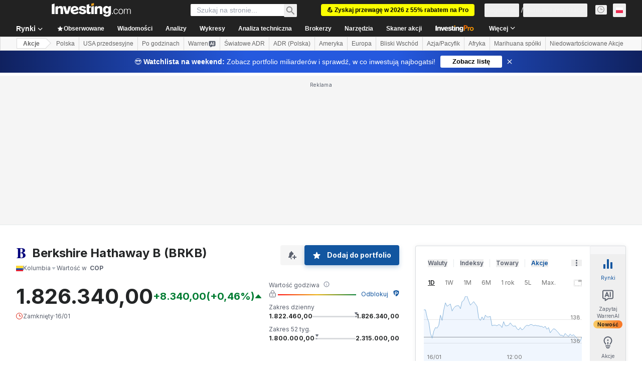

--- FILE ---
content_type: text/html; charset=utf-8
request_url: https://pl.investing.com/equities/berkshire-hathaway-opinion?cid=1201911
body_size: 160208
content:
<!DOCTYPE html><html lang="pl" dir="ltr" class="html"><head><meta charSet="utf-8" data-next-head=""/><meta name="viewport" content="initial-scale=1.0,width=device-width" data-next-head=""/><link rel="canonical" href="https://pl.investing.com/equities/berkshire-hathaway-opinion" data-next-head=""/><meta property="og:type" content="website" data-next-head=""/><meta property="og:url" content="https://pl.investing.com/equities/berkshire-hathaway-opinion?cid=1201911" data-next-head=""/><meta property="og:image" content="https://i-invdn-com.investing.com/redesign/images/seo/investing_300X300.png" data-next-head=""/><meta property="og:site_name" content="Investing.com Polska" data-next-head=""/><meta property="og:locale" content="pl_PL" data-next-head=""/><meta name="twitter:card" content="summary" data-next-head=""/><meta name="twitter:site" content="@InvestingPoland" data-next-head=""/><meta name="twitter:image" content="https://i-invdn-com.investing.com/redesign/images/seo/investing_300X300.png" data-next-head=""/><meta name="global-translation-variables" content="&quot;{}&quot;" data-next-head=""/><title data-next-head="">Analizy akcji Berkshire Hathaway B Kolumbia - Investing.com</title><meta name="description" content="Na tej stronie przeczytasz najnowsze analizy, opinie ekspertów i raporty dotyczące akcji Berkshire Hathaway B (BRKB)." data-next-head=""/><meta name="twitter:title" content="Analizy akcji Berkshire Hathaway B Kolumbia - Investing.com" data-next-head=""/><meta property="og:title" content="Analizy akcji Berkshire Hathaway B Kolumbia - Investing.com" data-next-head=""/><meta name="twitter:description" content="Na tej stronie przeczytasz najnowsze analizy, opinie ekspertów i raporty dotyczące akcji Berkshire Hathaway B (BRKB)." data-next-head=""/><meta property="og:description" content="Na tej stronie przeczytasz najnowsze analizy, opinie ekspertów i raporty dotyczące akcji Berkshire Hathaway B (BRKB)." data-next-head=""/><link rel="next" href="https://pl.investing.com/equities/berkshire-hathaway-opinion/2" data-next-head=""/><link rel="dns-prefetch" href="//securepubads.g.doubleclick.net"/><link rel="dns-prefetch" href="//monetization.prod.invmed.co"/><link rel="dns-prefetch" href="//c.amazon-adsystem.com"/><link rel="dns-prefetch" href="//fonts.googleapis.com"/><link rel="preconnect" href="//cdn.investing.com"/><link rel="preconnect" href="//live.primis.tech"/><link rel="preconnect" href="//fonts.gstatic.com" crossorigin=""/><link rel="icon" href="/favicon.ico" type="image/x-icon"/><link rel="icon" type="image/png" sizes="16x16" href="/favicon-16x16.png"/><link rel="icon" type="image/png" sizes="32x32" href="/favicon-32x32.png"/><link rel="icon" type="image/png" sizes="48x48" href="/favicon-48x48.png"/><link rel="apple-touch-icon" sizes="180x180" href="/apple-touch-icon.png"/><meta name="apple-mobile-web-app-capable" content="yes"/><meta name="apple-mobile-web-app-title" content="Investing.com"/><meta name="theme-color" content="#222222"/><link rel="preload" href="https://cdn.investing.com/x/5e0d9cf/_next/static/css/010bf88dec1ef396.css" as="style"/><link rel="preload" href="https://cdn.investing.com/x/5e0d9cf/_next/static/css/6760512ea63a6c61.css" as="style"/><link rel="preload" href="https://cdn.investing.com/x/5e0d9cf/_next/static/css/77e248a8f33d538f.css" as="style"/><link rel="preload" href="https://cdn.investing.com/x/5e0d9cf/_next/static/css/12e1b4a631d6c0a2.css" as="style"/><link rel="preload" href="https://cdn.investing.com/x/5e0d9cf/_next/static/css/7e93f9d70dcbe38e.css" as="style"/><script data-next-head="">window.dataLayer=window.dataLayer||[];function gtag(){dataLayer.push(arguments)};window.__imntz=window.__imntz||{};window.__imntz.queue=window.__imntz.queue||[];window.googletag=window.googletag||{cmd:[]};window.yaContextCb=window.yaContextCb||[];window.OneTrust={};function OptanonWrapper(){}</script><script>try {
            const userEmailStr = false;
            if (userEmailStr) {
                window.__imntz.queue.push(() => { window.__imntz.api().setUserDetail("email", userEmailStr) })
            }
        } catch (error) {
            console.error("Failed to serialize userEmailHashed:", error);
        }</script><link rel="stylesheet" href="https://fonts.googleapis.com/css2?family=Inter:wght@400;500;600;700&amp;display=swap"/><script id="init_globals" data-nscript="beforeInteractive">window.page_design="refactoring_full_width";(function(w,d,s,l,i){w[l]=w[l]||[];w[l].push({'gtm.start':new Date().getTime(),event:'gtm.js'});var f=d.getElementsByTagName(s)[0],j=d.createElement(s),dl=l!='dataLayer'?'&l='+l:'';j.async=true;j.src='/gcode/?id='+i+dl;f.parentNode.insertBefore(j,f);})(window,document,'script','dataLayer','GTM-PGT3R3D');</script><script id="fb_pixel" data-nscript="beforeInteractive">!function(f,b,e,v,n,t,s){if(f.fbq)return;n=f.fbq=function(){n.callMethod? n.callMethod.apply(n,arguments):n.queue.push(arguments)};if(!f._fbq)f._fbq=n;n.push=n;n.loaded=!0;n.version='2.0';n.queue=[];t=b.createElement(e);t.async=!0;t.src=v;s=b.getElementsByTagName(e)[0];s.parentNode.insertBefore(t,s)}(window, document,'script','https://connect.facebook.net/en_US/fbevents.js');</script><script id="pubx_ads" data-nscript="beforeInteractive">(function(){
                            var PUBX_FF_ALWAYS_ENABLED = true;
                            var PUBX_ON_PERCENTAGE = 95;
                            var AUCTION_DELAY = 100;
                            var pubxId = "71b864d1-8747-49a4-9279-13f89d43e57f";
                            var pbNamespace = "pbjs";
                            var e=window[pbNamespace]=window[pbNamespace]||{};e.que=e.que||[];window.__pubx__=window.__pubx__||{};window.__pubx__.pubxFFAlwaysEnabled=PUBX_FF_ALWAYS_ENABLED;var o=null;window.__pubxLoaded__=Math.random()<PUBX_ON_PERCENTAGE/100;var a=`https://floor.pbxai.com/?pubxId=${pubxId}${window.__pubxLoaded__?"":`&pbx_e=1`}&page=${window.location.href}`;const n={a:[0,1],b:[2,6],c:[7,11],d:[12,16],e:[17,Number.MAX_SAFE_INTEGER]};const t=(e,o)=>{const a=e.bidRequestsCount||0;const t=Object.keys(n);for(const e of t){const o=n[e];if(a>=o[0]&&a<=o[1]){return e}}return t[t.length-1]};const r=(e,o)=>e.bidder;if(e.que.push===Array.prototype.push&&(window.__pubxLoaded__||PUBX_FF_ALWAYS_ENABLED)){var d=document.createElement("link");d.rel="preload";d.href=a;d.as="fetch";d.crossOrigin=true;document.head.appendChild(d)}if(window.__pubxLoaded__){try{var u=localStorage.getItem("pubx:defaults");var i=JSON.parse(u);var _=i?i["data"]:o;window.__pubx__.pubxDefaultsAvailable=true;if(!_||_&&typeof _==="object"&&_.expiry<Date.now()){window.__pubx__.pubxDefaultsAvailable=false}else{o=_}}catch(e){console.error("Pubx: Error parsing defaults",e);window.__pubx__.pubxDefaultsAvailable=false}}if(PUBX_FF_ALWAYS_ENABLED||window.__pubxLoaded__){e.que.push((function(){e.setConfig({floors:{enforcement:{floorDeals:true},auctionDelay:AUCTION_DELAY,endpoint:{url:a},additionalSchemaFields:{rank:t,bidder:r},data:o}})}))}var p=document.createElement("script"),l=`https://cdn.pbxai.com/${pubxId}.js?pbxd=${encodeURIComponent(window.location.origin)}`;p.src=l;p.async=true;document.head.appendChild(p);
                        })();</script><script id="inv_ads" data-nscript="beforeInteractive">window.__imntz.config={preset:{"version":"2174","wrapper":"3.36.2-rc3","prebid":"26","constraints":{"bid_factor":{"adagio":[0.96],"amazon":[1],"appnexus":[0.91],"criteo":[0.91],"inmobi":[0.91],"insticator":[0.88],"ix":[0.94],"medianet":[0.94],"nextMillennium":[0.95],"pubmatic":[0.92],"richaudience":[0.89],"seedtag":[0.95],"sevio":[0.85],"smilewanted":[0.84],"sparteo":[0.91],"triplelift":[0.95],"unruly":[0.95],"vidazoo_display":[0.9],"vidazoo_run":[0.95]},"bid_page":{},"ccpa_compatible":{"adagio":true,"amazon":true,"appnexus":true,"criteo":true,"inmobi":true,"insticator":true,"ix":true,"medianet":true,"nextMillennium":true,"pubmatic":true,"richaudience":true,"seedtag":true,"sevio":true,"smilewanted":true,"sparteo":true,"triplelift":true,"unruly":true,"vidazoo_display":true,"vidazoo_run":true},"gdpr_compatible":{"adagio":true,"amazon":true,"appnexus":true,"criteo":true,"inmobi":true,"insticator":true,"ix":true,"medianet":true,"nextMillennium":true,"pubmatic":true,"richaudience":true,"seedtag":true,"sevio":true,"smilewanted":true,"sparteo":true,"triplelift":true,"unruly":true,"vidazoo_display":true,"vidazoo_run":true},"exclude_adex":false,"auction_timeout":3000},"bidderConfig":[],"bidderAliases":{"vidazoo_display":"vidazoo","vidazoo_run":"vidazoo"},"analyticsRefreshCounterMainSite":true,"analyticsPrebidMainSite":[],"userIdsMainSite":[],"rtdProviders":[{"name":"adagio","params":{"site":"ms-investing-com","organizationId":"1306"}},{"name":"contxtful","waitForIt":true,"params":{"version":"v1","customer":"INVP251016","bidders":["contxtful"],"adServerTargeting":true}}],"intentIQ":{"enabled":false,"config":{}},"ad_units":[{"placement":"Billboard_Default","group":"Billboard_Desktop","name":"/6938/FP_PL_site/FP_PL_Billboard_Default","sizesV2":{"0":["fluid",[980,250],[970,250],[970,90],[728,90]],"1440":["fluid",[1,1],[1000,200],[70,130],[980,250],[970,100],[1192,250],[1192,90],[1192,100],[1192,130],[1192,250]]},"refreshSettings":{"refresh":30000,"maxRefreshWhenNoFill":2,"emptySlotRefreshTimeout":20000},"conditions":{},"adex_sizes":null,"infinite":false,"interstitial":false,"repeatable":true,"reportable":true,"position":4,"bidders":[{"bidder":"adagio","params":{"organizationId":"1306","site":"ms-investing-com","placement":"FP_Desktop_Billboard_Default"}},{"bidder":"amazon","params":{}},{"bidder":"appnexus","params":{"placementId":25736098}},{"bidder":"criteo","params":{"networkId":8767,"pubid":"101558","publisherSubId":"Investing_FP"}},{"bidder":"inmobi","params":{"plc":"10000516454"}},{"bidder":"insticator","params":{"adUnitId":"01J7KDP73SZRTF5JFW5Y3BYCJB"}},{"bidder":"ix","params":{"siteId":"842306"}},{"bidder":"medianet","params":{"cid":"8CUFV8103","crid":"461148263"}},{"bidder":"nextMillennium","params":{"placement_id":"38476"}},{"bidder":"pubmatic","params":{"publisherId":"158008","adSlot":"FP_Desktop_Billboard_Default"}},{"bidder":"richaudience","params":{"pid":"Igh8Py6HZx","supplyType":"site"}},{"bidder":"seedtag","params":{"publisherId":"8874-9209-01","adUnitId":"33954228","placement":"inBanner"}},{"bidder":"sevio","params":{"zone":"707e58fe-594f-44b8-a90a-efc82e5d3359"}},{"bidder":"smilewanted","params":{"zoneId":"investing.com_hb_display_1"}},{"bidder":"sparteo","params":{"networkId":"db772092-18cf-4792-8b3e-813f4058138b"}},{"bidder":"triplelift","params":{"inventoryCode":"FP_Desktop_Billboard_Default"}},{"bidder":"unruly","params":{"siteId":296598}},{"bidder":"vidazoo_display","params":{"cId":"63cfdd11f8623a513e005157","pId":"59ac17c192832d0011283fe3"}},{"bidder":"vidazoo_run","params":{"cId":"66826e41f025c827c59e1f33","pId":"59ac17c192832d0011283fe3","subDomain":"exchange"}}]},{"placement":"Content_box1","group":"Content_Box_Desktop","name":"/6938/FP_PL_site/FP_PL_Content_box1","sizesV2":{"0":[[336,280],[300,250],[320,100]]},"refreshSettings":{"refresh":30000,"maxRefreshWhenNoFill":2,"emptySlotRefreshTimeout":20000},"conditions":{},"adex_sizes":null,"infinite":true,"interstitial":false,"repeatable":true,"reportable":false,"position":0,"bidders":[{"bidder":"adagio","params":{"organizationId":"1306","site":"ms-investing-com","placement":"FP_Content_box1"}},{"bidder":"amazon","params":{}},{"bidder":"appnexus","params":{"placementId":32284523}},{"bidder":"criteo","params":{"networkId":8767,"pubid":"101558","publisherSubId":"Investing_FP"}},{"bidder":"inmobi","params":{"plc":"10000516455"}},{"bidder":"insticator","params":{"adUnitId":"01J7KDP73SZRTF5JFW5Y3BYCJB"}},{"bidder":"ix","params":{"siteId":"1081693"}},{"bidder":"medianet","params":{"cid":"8CUFV8103","crid":"396815734"}},{"bidder":"nextMillennium","params":{"placement_id":"54125"}},{"bidder":"pubmatic","params":{"publisherId":"158008","adSlot":"FP_Content_box1"}},{"bidder":"richaudience","params":{"pid":"bgzuJBsVNN","supplyType":"site"}},{"bidder":"seedtag","params":{"publisherId":"8874-9209-01","adUnitId":"31389115","placement":"inArticle"}},{"bidder":"sevio","params":{"zone":"91b2b108-01e6-4f4f-91ac-ea8126cf8513"}},{"bidder":"smilewanted","params":{"zoneId":"investing.com_hb_display_10"}},{"bidder":"sparteo","params":{"networkId":"db772092-18cf-4792-8b3e-813f4058138b"}},{"bidder":"triplelift","params":{"inventoryCode":"investing_FP_Content_Touch_box1_300x250_pb"}},{"bidder":"unruly","params":{"siteId":296598}},{"bidder":"vidazoo_display","params":{"cId":"63cfdd11f8623a513e005157","pId":"59ac17c192832d0011283fe3"}},{"bidder":"vidazoo_run","params":{"cId":"66826e41f025c827c59e1f33","pId":"59ac17c192832d0011283fe3","subDomain":"exchange"}}]},{"placement":"Content_box2","group":"Content_Box_Desktop","name":"/6938/FP_PL_site/FP_PL_Content_box2","sizesV2":{"0":[[336,280],[300,250],[320,100]]},"refreshSettings":{"refresh":30000,"maxRefreshWhenNoFill":2,"emptySlotRefreshTimeout":20000},"conditions":{},"adex_sizes":null,"infinite":true,"interstitial":false,"repeatable":true,"reportable":false,"position":0,"bidders":[{"bidder":"adagio","params":{"organizationId":"1306","site":"ms-investing-com","placement":"FP_Content_box2"}},{"bidder":"amazon","params":{}},{"bidder":"appnexus","params":{"placementId":32284524}},{"bidder":"criteo","params":{"networkId":8767,"pubid":"101558","publisherSubId":"Investing_FP"}},{"bidder":"inmobi","params":{"plc":"10000516466"}},{"bidder":"insticator","params":{"adUnitId":"01J7KDP73SZRTF5JFW5Y3BYCJB"}},{"bidder":"ix","params":{"siteId":"1081694"}},{"bidder":"medianet","params":{"cid":"8CUFV8103","crid":"470368241"}},{"bidder":"nextMillennium","params":{"placement_id":"54126"}},{"bidder":"pubmatic","params":{"publisherId":"158008","adSlot":"FP_Content_box2"}},{"bidder":"richaudience","params":{"pid":"clrDnhUiMu","supplyType":"site"}},{"bidder":"seedtag","params":{"publisherId":"8874-9209-01","adUnitId":"31389115","placement":"inArticle"}},{"bidder":"sevio","params":{"zone":"ff16c017-b79c-4252-b527-e6d0e042ff08"}},{"bidder":"smilewanted","params":{"zoneId":"investing.com_hb_display_11"}},{"bidder":"sparteo","params":{"networkId":"db772092-18cf-4792-8b3e-813f4058138b"}},{"bidder":"triplelift","params":{"inventoryCode":"investing_FP_Content_Touch_box1_300x250_pb"}},{"bidder":"unruly","params":{"siteId":296598}},{"bidder":"vidazoo_display","params":{"cId":"63cfdd11f8623a513e005157","pId":"59ac17c192832d0011283fe3"}},{"bidder":"vidazoo_run","params":{"cId":"66826e41f025c827c59e1f33","pId":"59ac17c192832d0011283fe3","subDomain":"exchange"}}]},{"placement":"Content_box1","group":"Content_Box_Desktop","name":"/6938/FP_PL_site/FP_PL_Content_box3","sizesV2":{"0":[[336,280],[300,250],[320,100]]},"refreshSettings":{"refresh":30000,"maxRefreshWhenNoFill":2,"emptySlotRefreshTimeout":20000},"conditions":{},"adex_sizes":null,"infinite":true,"interstitial":false,"repeatable":true,"reportable":false,"position":0,"bidders":[{"bidder":"adagio","params":{"organizationId":"1306","site":"ms-investing-com","placement":"FP_Content_box3"}},{"bidder":"amazon","params":{}},{"bidder":"appnexus","params":{"placementId":33153547}},{"bidder":"criteo","params":{"networkId":8767,"pubid":"101558","publisherSubId":"Investing_FP"}},{"bidder":"inmobi","params":{"plc":"10000516467"}},{"bidder":"insticator","params":{"adUnitId":"01J7KDP73SZRTF5JFW5Y3BYCJB"}},{"bidder":"ix","params":{"siteId":"1121966"}},{"bidder":"medianet","params":{"cid":"8CUFV8103","crid":"371597972"}},{"bidder":"nextMillennium","params":{"placement_id":"59561"}},{"bidder":"pubmatic","params":{"publisherId":"158008","adSlot":"FP_Content_box3"}},{"bidder":"richaudience","params":{"pid":"TzwcYyGuQa","supplyType":"site"}},{"bidder":"seedtag","params":{"publisherId":"8874-9209-01","adUnitId":"31093022","placement":"inArticle"}},{"bidder":"sevio","params":{"zone":"2eb6009c-0f72-410c-bb46-443de20c78dd"}},{"bidder":"smilewanted","params":{"zoneId":"investing.com_hb_display_12"}},{"bidder":"sparteo","params":{"networkId":"db772092-18cf-4792-8b3e-813f4058138b"}},{"bidder":"triplelift","params":{"inventoryCode":"investing_FP_Content_Touch_box1_300x250_pb"}},{"bidder":"unruly","params":{"siteId":296598}},{"bidder":"vidazoo_display","params":{"cId":"63cfdd11f8623a513e005157","pId":"59ac17c192832d0011283fe3"}},{"bidder":"vidazoo_run","params":{"cId":"66826e41f025c827c59e1f33","pId":"59ac17c192832d0011283fe3","subDomain":"exchange"}}]},{"placement":"Content_box2","group":"Content_Box_Desktop","name":"/6938/FP_PL_site/FP_PL_Content_box4","sizesV2":{"0":[[336,280],[300,250],[320,100]]},"refreshSettings":{"refresh":30000,"maxRefreshWhenNoFill":2,"emptySlotRefreshTimeout":20000},"conditions":{},"adex_sizes":null,"infinite":true,"interstitial":false,"repeatable":true,"reportable":false,"position":0,"bidders":[{"bidder":"adagio","params":{"organizationId":"1306","site":"ms-investing-com","placement":"FP_Content_box4"}},{"bidder":"amazon","params":{}},{"bidder":"appnexus","params":{"placementId":33153546}},{"bidder":"criteo","params":{"networkId":8767,"pubid":"101558","publisherSubId":"Investing_FP"}},{"bidder":"inmobi","params":{"plc":"10000516464"}},{"bidder":"insticator","params":{"adUnitId":"01J7KDP73SZRTF5JFW5Y3BYCJB"}},{"bidder":"ix","params":{"siteId":"1121967"}},{"bidder":"medianet","params":{"cid":"8CUFV8103","crid":"777292526"}},{"bidder":"nextMillennium","params":{"placement_id":"59562"}},{"bidder":"pubmatic","params":{"publisherId":"158008","adSlot":"FP_Content_box4"}},{"bidder":"richaudience","params":{"pid":"0X2hTpKKO8","supplyType":"site"}},{"bidder":"seedtag","params":{"publisherId":"8874-9209-01","adUnitId":"31093022","placement":"inArticle"}},{"bidder":"sevio","params":{"zone":"32c688a9-a47e-4f2e-860c-f42594e1e501"}},{"bidder":"smilewanted","params":{"zoneId":"investing.com_hb_display_13"}},{"bidder":"sparteo","params":{"networkId":"db772092-18cf-4792-8b3e-813f4058138b"}},{"bidder":"triplelift","params":{"inventoryCode":"investing_FP_Content_Touch_box1_300x250_pb"}},{"bidder":"unruly","params":{"siteId":296598}},{"bidder":"vidazoo_display","params":{"cId":"63cfdd11f8623a513e005157","pId":"59ac17c192832d0011283fe3"}},{"bidder":"vidazoo_run","params":{"cId":"66826e41f025c827c59e1f33","pId":"59ac17c192832d0011283fe3","subDomain":"exchange"}}]},{"placement":"Content_Leaderboard1","group":"Content_Leaderboard_Desktop","name":"/6938/FP_PL_site/FP_PL_Content_Leaderboard1","sizesV2":{"0":["fluid",[728,90]]},"refreshSettings":{"refresh":30000,"maxRefreshWhenNoFill":2,"emptySlotRefreshTimeout":20000},"conditions":{},"adex_sizes":null,"infinite":true,"interstitial":false,"repeatable":true,"reportable":false,"position":0,"bidders":[{"bidder":"adagio","params":{"organizationId":"1306","site":"ms-investing-com","placement":"FP_Midpage_Leaderboard_1"}},{"bidder":"amazon","params":{}},{"bidder":"appnexus","params":{"placementId":32284522}},{"bidder":"criteo","params":{"networkId":8767,"pubid":"101558","publisherSubId":"Investing_FP"}},{"bidder":"inmobi","params":{"plc":"10000516460"}},{"bidder":"insticator","params":{"adUnitId":"01J7KDP73SZRTF5JFW5Y3BYCJB"}},{"bidder":"ix","params":{"siteId":"1081692"}},{"bidder":"medianet","params":{"cid":"8CUFV8103","crid":"184151924"}},{"bidder":"nextMillennium","params":{"placement_id":"54124"}},{"bidder":"pubmatic","params":{"publisherId":"158008","adSlot":"FP_Content_Leaderboard1"}},{"bidder":"richaudience","params":{"pid":"gDnw9o7Caz","supplyType":"site"}},{"bidder":"seedtag","params":{"publisherId":"8874-9209-01","adUnitId":"31773561","placement":"inArticle"}},{"bidder":"sevio","params":{"zone":"0ac4c6bd-40ac-4a19-ad03-0093e4b0a8cd"}},{"bidder":"smilewanted","params":{"zoneId":"investing.com_hb_display_8"}},{"bidder":"sparteo","params":{"networkId":"db772092-18cf-4792-8b3e-813f4058138b"}},{"bidder":"triplelift","params":{"inventoryCode":"investing_FP_Midpage_Leaderboard_1_728x90_pb"}},{"bidder":"unruly","params":{"siteId":296598}},{"bidder":"vidazoo_display","params":{"cId":"63cfdd11f8623a513e005157","pId":"59ac17c192832d0011283fe3"}},{"bidder":"vidazoo_run","params":{"cId":"66826e41f025c827c59e1f33","pId":"59ac17c192832d0011283fe3","subDomain":"exchange"}}]},{"placement":"Content_Leaderboard1","group":"Content_Leaderboard_Desktop","name":"/6938/FP_PL_site/FP_PL_Content_Leaderboard2","sizesV2":{"0":["fluid",[728,90]]},"refreshSettings":{"refresh":30000,"maxRefreshWhenNoFill":2,"emptySlotRefreshTimeout":20000},"conditions":{},"adex_sizes":null,"infinite":true,"interstitial":false,"repeatable":true,"reportable":false,"position":0,"bidders":[{"bidder":"adagio","params":{"organizationId":"1306","site":"ms-investing-com","placement":"FP_Content_Leaderboard2"}},{"bidder":"amazon","params":{}},{"bidder":"appnexus","params":{"placementId":33153548}},{"bidder":"criteo","params":{"networkId":8767,"pubid":"101558","publisherSubId":"Investing_FP"}},{"bidder":"inmobi","params":{"plc":"10000516459"}},{"bidder":"insticator","params":{"adUnitId":"01J7KDP73SZRTF5JFW5Y3BYCJB"}},{"bidder":"ix","params":{"siteId":"1121965"}},{"bidder":"medianet","params":{"cid":"8CUFV8103","crid":"425547581"}},{"bidder":"nextMillennium","params":{"placement_id":"59560"}},{"bidder":"pubmatic","params":{"publisherId":"158008","adSlot":"FP_Content_Leaderboard2"}},{"bidder":"richaudience","params":{"pid":"IS5Ezuuj9P","supplyType":"site"}},{"bidder":"seedtag","params":{"publisherId":"8874-9209-01","adUnitId":"31773561","placement":"inArticle"}},{"bidder":"sevio","params":{"zone":"d742874d-3eac-4ba9-8ecd-a92e6376f55b"}},{"bidder":"smilewanted","params":{"zoneId":"investing.com_hb_display_9"}},{"bidder":"sparteo","params":{"networkId":"db772092-18cf-4792-8b3e-813f4058138b"}},{"bidder":"triplelift","params":{"inventoryCode":"investing_FP_Midpage_Leaderboard_1_728x90_pb"}},{"bidder":"unruly","params":{"siteId":296598}},{"bidder":"vidazoo_display","params":{"cId":"63cfdd11f8623a513e005157","pId":"59ac17c192832d0011283fe3"}},{"bidder":"vidazoo_run","params":{"cId":"66826e41f025c827c59e1f33","pId":"59ac17c192832d0011283fe3","subDomain":"exchange"}}]},{"placement":"Content_Midpage_1","group":"Content_Midpage_1_Desktop","name":"/6938/FP_PL_site/FP_PL_Content_Midpage_1","sizesV2":{"0":["fluid",[980,250],[970,250],[970,90],[728,90],[1,1]]},"refreshSettings":{"refresh":30000,"maxRefreshWhenNoFill":2,"emptySlotRefreshTimeout":20000},"conditions":{"selector_margin_pixels":350},"adex_sizes":null,"infinite":false,"interstitial":false,"repeatable":true,"reportable":false,"position":3,"bidders":[{"bidder":"amazon","params":{}}]},{"placement":"Content_Midpage_2","group":"Content_Midpage_2_Desktop","name":"/6938/FP_PL_site/FP_PL_Content_Midpage_2","sizesV2":{"0":["fluid",[980,250],[970,250],[970,90],[728,90],[1,1]]},"refreshSettings":{"refresh":30000,"maxRefreshWhenNoFill":2,"emptySlotRefreshTimeout":20000},"conditions":{"selector_margin_pixels":350},"adex_sizes":null,"infinite":false,"interstitial":false,"repeatable":true,"reportable":false,"position":3,"bidders":[{"bidder":"amazon","params":{}}]},{"placement":"Content_Midpage_3","group":"Content_Midpage_3_Desktop","name":"/6938/FP_PL_site/FP_PL_Content_Midpage_3","sizesV2":{"0":["fluid",[980,250],[970,250],[970,90],[728,90],[1,1]]},"refreshSettings":{"refresh":30000,"maxRefreshWhenNoFill":2,"emptySlotRefreshTimeout":20000},"conditions":{"selector_margin_pixels":350},"adex_sizes":null,"infinite":false,"interstitial":false,"repeatable":true,"reportable":false,"position":3,"bidders":[{"bidder":"amazon","params":{}}]},{"placement":"Forum_Comments_Infinite","group":"Commentary_Leaderboard_Desktop","name":"/6938/FP_PL_site/FP_PL_Forum_Comments_Infinite","sizesV2":{"0":[[728,90]]},"refreshSettings":{"refresh":30000,"maxRefreshWhenNoFill":2,"emptySlotRefreshTimeout":20000},"conditions":{},"adex_sizes":null,"infinite":true,"interstitial":false,"repeatable":true,"reportable":false,"position":0,"bidders":[{"bidder":"adagio","params":{"organizationId":"1306","site":"ms-investing-com","placement":"FP_Forum_Comments_Infinite"}},{"bidder":"amazon","params":{}},{"bidder":"appnexus","params":{"placementId":31794684}},{"bidder":"criteo","params":{"networkId":8767,"pubid":"101558","publisherSubId":"Investing_FP"}},{"bidder":"inmobi","params":{"plc":"10000516456"}},{"bidder":"insticator","params":{"adUnitId":"01J7KDP73SZRTF5JFW5Y3BYCJB"}},{"bidder":"ix","params":{"siteId":"1071077"}},{"bidder":"medianet","params":{"cid":"8CUFV8103","crid":"589166642"}},{"bidder":"nextMillennium","params":{"placement_id":"52724"}},{"bidder":"pubmatic","params":{"publisherId":"158008","adSlot":"FP_Forum_Comments_Infinite"}},{"bidder":"richaudience","params":{"pid":"hf8JaKfWDM","supplyType":"site"}},{"bidder":"seedtag","params":{"publisherId":"8874-9209-01","adUnitId":"31389114","placement":"inArticle"}},{"bidder":"sevio","params":{"zone":"fd88ab06-02d9-4dae-a982-2d0262a5da8d"}},{"bidder":"smilewanted","params":{"zoneId":"investing.com_hb_display_7"}},{"bidder":"sparteo","params":{"networkId":"db772092-18cf-4792-8b3e-813f4058138b"}},{"bidder":"triplelift","params":{"inventoryCode":"investing_FP_Midpage_Leaderboard_1_728x90_pb"}},{"bidder":"unruly","params":{"siteId":296598}},{"bidder":"vidazoo_display","params":{"cId":"63cfdd11f8623a513e005157","pId":"59ac17c192832d0011283fe3"}},{"bidder":"vidazoo_run","params":{"cId":"66826e41f025c827c59e1f33","pId":"59ac17c192832d0011283fe3","subDomain":"exchange"}}]},{"placement":"Midpage_Leaderboard_1","group":"Midpage Leaderboard 1","name":"/6938/FP_PL_site/FP_PL_Midpage_Leaderboard_1","sizesV2":{"0":[[728,90],[468,60],["fluid"]]},"refreshSettings":{"refresh":30000,"maxRefreshWhenNoFill":2,"emptySlotRefreshTimeout":20000},"conditions":{"selector_margin_pixels":500},"adex_sizes":null,"infinite":false,"interstitial":false,"repeatable":true,"reportable":false,"position":6,"bidders":[]},{"placement":"Sideblock_1_Default","group":"Sideblock_1_Desktop","name":"/6938/FP_PL_site/FP_PL_Sideblock_1_Default","sizesV2":{"0":[[300,600],[120,600],[160,600],[336,280],[320,280],[336,250],[300,250]]},"refreshSettings":{"refresh":30000,"maxRefreshWhenNoFill":2,"emptySlotRefreshTimeout":20000},"conditions":{"selector_margin_pixels":350},"adex_sizes":null,"infinite":false,"interstitial":false,"repeatable":true,"reportable":true,"position":6,"bidders":[{"bidder":"adagio","params":{"organizationId":"1306","site":"ms-investing-com","placement":"FP_Desktop_Sideblock_1_Default"}},{"bidder":"amazon","params":{}},{"bidder":"appnexus","params":{"placementId":25736099}},{"bidder":"criteo","params":{"networkId":8767,"pubid":"101558","publisherSubId":"Investing_FP"}},{"bidder":"inmobi","params":{"plc":"10000516457"}},{"bidder":"insticator","params":{"adUnitId":"01J7KDP73SZRTF5JFW5Y3BYCJB"}},{"bidder":"ix","params":{"siteId":"842307"}},{"bidder":"medianet","params":{"cid":"8CUFV8103","crid":"853582964"}},{"bidder":"nextMillennium","params":{"placement_id":"38477"}},{"bidder":"pubmatic","params":{"publisherId":"158008","adSlot":"FP_Desktop_Sideblock_1_Default"}},{"bidder":"richaudience","params":{"pid":"iYLBbct1Yl","supplyType":"site"}},{"bidder":"seedtag","params":{"publisherId":"8874-9209-01","adUnitId":"31389115","placement":"inArticle"}},{"bidder":"sevio","params":{"zone":"31ba0913-e379-49ba-8c89-40b605f05bd8"}},{"bidder":"smilewanted","params":{"zoneId":"investing.com_hb_display_2"}},{"bidder":"sparteo","params":{"networkId":"db772092-18cf-4792-8b3e-813f4058138b"}},{"bidder":"triplelift","params":{"inventoryCode":"FP_Desktop_Sideblock_1_Default"}},{"bidder":"unruly","params":{"siteId":296598}},{"bidder":"vidazoo_display","params":{"cId":"63cfdd11f8623a513e005157","pId":"59ac17c192832d0011283fe3"}},{"bidder":"vidazoo_run","params":{"cId":"66826e41f025c827c59e1f33","pId":"59ac17c192832d0011283fe3","subDomain":"exchange"}}]},{"placement":"Sideblock_2_Default","group":"Sideblock_2_Desktop","name":"/6938/FP_PL_site/FP_PL_Sideblock_2_Default","sizesV2":{"0":[[336,280],[320,100],[300,100],[300,250]]},"refreshSettings":{"refresh":30000,"maxRefreshWhenNoFill":2,"emptySlotRefreshTimeout":20000},"conditions":{"selector_margin_pixels":500},"adex_sizes":null,"infinite":false,"interstitial":false,"repeatable":true,"reportable":false,"position":6,"bidders":[{"bidder":"adagio","params":{"organizationId":"1306","site":"ms-investing-com","placement":"FP_Desktop_Sideblock_2_Default"}},{"bidder":"amazon","params":{}},{"bidder":"appnexus","params":{"placementId":25736100}},{"bidder":"criteo","params":{"networkId":8767,"pubid":"101558","publisherSubId":"Investing_FP"}},{"bidder":"inmobi","params":{"plc":"10000516463"}},{"bidder":"insticator","params":{"adUnitId":"01J7KDP73SZRTF5JFW5Y3BYCJB"}},{"bidder":"ix","params":{"siteId":"842308"}},{"bidder":"medianet","params":{"cid":"8CUFV8103","crid":"134209715"}},{"bidder":"nextMillennium","params":{"placement_id":"38478"}},{"bidder":"pubmatic","params":{"publisherId":"158008","adSlot":"FP_Desktop_Sideblock_2_Default"}},{"bidder":"richaudience","params":{"pid":"3k54tN30pp","supplyType":"site"}},{"bidder":"seedtag","params":{"publisherId":"8874-9209-01","adUnitId":"31389115","placement":"inArticle"}},{"bidder":"sevio","params":{"zone":"5ded87a7-fb94-4b91-ba69-0a5f959c718c"}},{"bidder":"smilewanted","params":{"zoneId":"investing.com_hb_display_3"}},{"bidder":"sparteo","params":{"networkId":"db772092-18cf-4792-8b3e-813f4058138b"}},{"bidder":"triplelift","params":{"inventoryCode":"FP_Desktop_Sideblock_2_Default"}},{"bidder":"unruly","params":{"siteId":296598}},{"bidder":"vidazoo_display","params":{"cId":"63cfdd11f8623a513e005157","pId":"59ac17c192832d0011283fe3"}},{"bidder":"vidazoo_run","params":{"cId":"66826e41f025c827c59e1f33","pId":"59ac17c192832d0011283fe3","subDomain":"exchange"}}]},{"placement":"Sideblock_3_viewable","group":"Sideblock_3_Desktop","name":"/6938/FP_PL_site/FP_PL_Sideblock_3_viewable","sizesV2":{"0":[[300,600],[120,600],[160,600],[336,280],[320,280],[336,250],[300,250]]},"refreshSettings":{"refresh":30000,"maxRefreshWhenNoFill":2,"emptySlotRefreshTimeout":20000},"conditions":{"selector_margin_pixels":650},"adex_sizes":null,"infinite":false,"interstitial":false,"repeatable":true,"reportable":false,"position":6,"bidders":[{"bidder":"adagio","params":{"organizationId":"1306","site":"ms-investing-com","placement":"FP_Desktop_Sideblock_3_viewable"}},{"bidder":"amazon","params":{}},{"bidder":"appnexus","params":{"placementId":25736101}},{"bidder":"criteo","params":{"networkId":8767,"pubid":"101558","publisherSubId":"Investing_FP"}},{"bidder":"inmobi","params":{"plc":"10000516462"}},{"bidder":"insticator","params":{"adUnitId":"01J7KDP73SZRTF5JFW5Y3BYCJB"}},{"bidder":"ix","params":{"siteId":"842309"}},{"bidder":"medianet","params":{"cid":"8CUFV8103","crid":"552090665"}},{"bidder":"nextMillennium","params":{"placement_id":"38479"}},{"bidder":"pubmatic","params":{"publisherId":"158008","adSlot":"FP_Desktop_Sideblock_3_viewable"}},{"bidder":"richaudience","params":{"pid":"bPkknTNT0K","supplyType":"site"}},{"bidder":"seedtag","params":{"publisherId":"8874-9209-01","adUnitId":"31389115","placement":"inArticle"}},{"bidder":"sevio","params":{"zone":"4d9c559f-66b3-439a-937d-428740f90b58"}},{"bidder":"smilewanted","params":{"zoneId":"investing.com_hb_display_4"}},{"bidder":"sparteo","params":{"networkId":"db772092-18cf-4792-8b3e-813f4058138b"}},{"bidder":"triplelift","params":{"inventoryCode":"FP_Desktop_Sideblock_1_Default"}},{"bidder":"unruly","params":{"siteId":296598}},{"bidder":"vidazoo_display","params":{"cId":"63cfdd11f8623a513e005157","pId":"59ac17c192832d0011283fe3"}},{"bidder":"vidazoo_run","params":{"cId":"66826e41f025c827c59e1f33","pId":"59ac17c192832d0011283fe3","subDomain":"exchange"}}]},{"placement":"Sideblock_Comments_Infinite","group":"Commentary_Box_Desktop","name":"/6938/FP_PL_site/FP_PL_Sideblock_Comments_Infinite","sizesV2":{"0":[[300,50],[300,100],[300,250]]},"refreshSettings":{"refresh":30000,"maxRefreshWhenNoFill":2,"emptySlotRefreshTimeout":20000},"conditions":{},"adex_sizes":null,"infinite":true,"interstitial":false,"repeatable":true,"reportable":false,"position":0,"bidders":[{"bidder":"adagio","params":{"organizationId":"1306","site":"ms-investing-com","placement":"FP_Sideblock_Comments_Infinite"}},{"bidder":"amazon","params":{}},{"bidder":"appnexus","params":{"placementId":31531425}},{"bidder":"criteo","params":{"networkId":8767,"pubid":"101558","publisherSubId":"Investing_FP"}},{"bidder":"inmobi","params":{"plc":"10000516458"}},{"bidder":"insticator","params":{"adUnitId":"01J7KDP73SZRTF5JFW5Y3BYCJB"}},{"bidder":"ix","params":{"siteId":"1064402"}},{"bidder":"medianet","params":{"cid":"8CUFV8103","crid":"852475716"}},{"bidder":"nextMillennium","params":{"placement_id":"52134"}},{"bidder":"pubmatic","params":{"publisherId":"158008","adSlot":"FP_Sideblock_Comments_Infinite"}},{"bidder":"richaudience","params":{"pid":"QVWFnQnGTk","supplyType":"site"}},{"bidder":"seedtag","params":{"publisherId":"8874-9209-01","adUnitId":"31389115","placement":"inArticle"}},{"bidder":"sevio","params":{"zone":"0784ec7b-2274-409c-ab51-bd6b5902ebe1"}},{"bidder":"smilewanted","params":{"zoneId":"investing.com_hb_display_6"}},{"bidder":"sparteo","params":{"networkId":"db772092-18cf-4792-8b3e-813f4058138b"}},{"bidder":"triplelift","params":{"inventoryCode":"FP_Sideblock_Comments_Infinite"}},{"bidder":"unruly","params":{"siteId":296598}},{"bidder":"vidazoo_display","params":{"cId":"63cfdd11f8623a513e005157","pId":"59ac17c192832d0011283fe3"}},{"bidder":"vidazoo_run","params":{"cId":"66826e41f025c827c59e1f33","pId":"59ac17c192832d0011283fe3","subDomain":"exchange"}}]},{"placement":"takeover_default","group":"Site_Scroller_Desktop","name":"/6938/FP_PL_site/FP_PL_takeover_default","sizesV2":{"1760":[[120,600],[160,600]],"2040":[[300,600],[300,250]]},"refreshSettings":{"refresh":30000,"maxRefreshWhenNoFill":2,"emptySlotRefreshTimeout":20000},"conditions":{"min_width":1760},"adex_sizes":null,"infinite":false,"interstitial":false,"repeatable":true,"reportable":false,"position":7,"bidders":[{"bidder":"adagio","params":{"organizationId":"1306","site":"ms-investing-com","placement":"FP_Takeover_Default"}},{"bidder":"amazon","params":{}},{"bidder":"appnexus","params":{"placementId":30269062}},{"bidder":"criteo","params":{"networkId":8767,"pubid":"101558","publisherSubId":"Investing_FP"}},{"bidder":"inmobi","params":{"plc":"10000516461"}},{"bidder":"insticator","params":{"adUnitId":"01J7KDP73SZRTF5JFW5Y3BYCJB"}},{"bidder":"ix","params":{"siteId":"998509"}},{"bidder":"medianet","params":{"cid":"8CUFV8103","crid":"825649285"}},{"bidder":"nextMillennium","params":{"placement_id":"42753"}},{"bidder":"pubmatic","params":{"publisherId":"158008","adSlot":"FP_Takeover_Default"}},{"bidder":"richaudience","params":{"pid":"S459IB04UX","supplyType":"site"}},{"bidder":"seedtag","params":{"publisherId":"8874-9209-01","adUnitId":"31773562","placement":"inArticle"}},{"bidder":"sevio","params":{"zone":"e6320fd5-7a36-4d7d-8fc6-69fd60c82766"}},{"bidder":"smilewanted","params":{"zoneId":"investing.com_hb_display_5"}},{"bidder":"sparteo","params":{"networkId":"db772092-18cf-4792-8b3e-813f4058138b"}},{"bidder":"triplelift","params":{"inventoryCode":"FP_Takeover_Default"}},{"bidder":"unruly","params":{"siteId":296598}},{"bidder":"vidazoo_display","params":{"cId":"63cfdd11f8623a513e005157","pId":"59ac17c192832d0011283fe3"}},{"bidder":"vidazoo_run","params":{"cId":"66826e41f025c827c59e1f33","pId":"59ac17c192832d0011283fe3","subDomain":"exchange"}}]},{"placement":"TNB_Instrument","group":"Trade Now_Desktop","name":"/6938/FP_PL_site/FP_PL_TNB_Instrument","sizesV2":{"0":["fluid"]},"refreshSettings":{"refresh":30000,"maxRefreshWhenNoFill":0,"emptySlotRefreshTimeout":20000,"nonProgrammaticTTL":50000},"conditions":{"selector_margin_pixels":600},"adex_sizes":null,"infinite":false,"interstitial":false,"repeatable":true,"reportable":false,"position":6,"bidders":[]},{"placement":"TNB_Right_Rail_1","group":"Trade Now","name":"/6938/FP_PL_site/FP_PL_TNB_Right_Rail_1","sizesV2":{},"refreshSettings":{"refresh":30000,"maxRefreshWhenNoFill":2,"emptySlotRefreshTimeout":20000},"conditions":{},"adex_sizes":null,"infinite":false,"interstitial":false,"repeatable":true,"reportable":false,"position":0,"bidders":[]}],"video_ad_units":[{"placement":"video-placement","conditions":{},"provider":"stn","providerId":"hn5QIZuX","params":{},"controlGroups":[{"provider":"primis","providerId":"121200","weight":0.4,"params":{}}]}],"widget_ad_units":[{"placement":"footer-widget","conditions":{"selector_margin_pixels":200},"provider":"dianomi","params":{"dianomi-context-id":2416}}]}};window.imntz_analyticsTargetCpmEnabled = true;window.dataLayer.push({event: 'mntz_js_load'});</script><script id="structured_data" type="application/ld+json" data-nscript="beforeInteractive">{"@context":"http://schema.org","@type":"Corporation","legalname":"Berkshire Hathaway B","tickersymbol":"BRKB"}</script><link rel="stylesheet" href="https://cdn.investing.com/x/5e0d9cf/_next/static/css/010bf88dec1ef396.css" data-n-g=""/><link rel="stylesheet" href="https://cdn.investing.com/x/5e0d9cf/_next/static/css/6760512ea63a6c61.css" data-n-p=""/><link rel="stylesheet" href="https://cdn.investing.com/x/5e0d9cf/_next/static/css/77e248a8f33d538f.css" data-n-p=""/><link rel="stylesheet" href="https://cdn.investing.com/x/5e0d9cf/_next/static/css/12e1b4a631d6c0a2.css"/><link rel="stylesheet" href="https://cdn.investing.com/x/5e0d9cf/_next/static/css/7e93f9d70dcbe38e.css"/><noscript data-n-css=""></noscript><script defer="" noModule="" src="https://cdn.investing.com/x/5e0d9cf/_next/static/chunks/polyfills-42372ed130431b0a.js"></script><script src="https://securepubads.g.doubleclick.net/tag/js/gpt.js" async="" data-nscript="beforeInteractive"></script><script src="https://promos.investing.com/w37htfhcq2/vendor/9a63d23b-49c1-4335-b698-e7f3ab10af6c/lightbox_speed.js" async="" data-nscript="beforeInteractive"></script><script src="https://monetization.prod.invmed.co/wrapper/3.36.2-rc3/wrapper.min.js" defer="" data-nscript="beforeInteractive"></script><script src="https://monetization.prod.invmed.co/prebid/26/pbjs.min.js" defer="" data-nscript="beforeInteractive"></script><script src="https://c.amazon-adsystem.com/aax2/apstag.js" defer="" data-nscript="beforeInteractive"></script><script src="https://appleid.cdn-apple.com/appleauth/static/jsapi/appleid/1/pl_PL/appleid.auth.js" async="" defer="" data-nscript="beforeInteractive"></script><script src="https://accounts.google.com/gsi/client?hl=pl" async="" defer="" data-nscript="beforeInteractive"></script><script defer="" src="https://cdn.investing.com/x/5e0d9cf/_next/static/chunks/4350.fd5ffe7670841182.js"></script><script defer="" src="https://cdn.investing.com/x/5e0d9cf/_next/static/chunks/4031-b972eca9f46f18f2.js"></script><script defer="" src="https://cdn.investing.com/x/5e0d9cf/_next/static/chunks/37-8f8e3700d0941c02.js"></script><script defer="" src="https://cdn.investing.com/x/5e0d9cf/_next/static/chunks/4308-30c274ca6a9252ae.js"></script><script defer="" src="https://cdn.investing.com/x/5e0d9cf/_next/static/chunks/9033-f15b6dbf1e3e885b.js"></script><script defer="" src="https://cdn.investing.com/x/5e0d9cf/_next/static/chunks/1850-fc5962dd4d0f54ab.js"></script><script defer="" src="https://cdn.investing.com/x/5e0d9cf/_next/static/chunks/3507-9b28062a22b973d9.js"></script><script defer="" src="https://cdn.investing.com/x/5e0d9cf/_next/static/chunks/6721-3d233b32f4693d09.js"></script><script defer="" src="https://cdn.investing.com/x/5e0d9cf/_next/static/chunks/5372-20905991c1148267.js"></script><script defer="" src="https://cdn.investing.com/x/5e0d9cf/_next/static/chunks/8423.780df6e66fa962b3.js"></script><script defer="" src="https://cdn.investing.com/x/5e0d9cf/_next/static/chunks/5370.a14be337290bb93b.js"></script><script defer="" src="https://cdn.investing.com/x/5e0d9cf/_next/static/chunks/4587-7704bda28582a769.js"></script><script defer="" src="https://cdn.investing.com/x/5e0d9cf/_next/static/chunks/5560.427a261ea372d6ac.js"></script><script defer="" src="https://cdn.investing.com/x/5e0d9cf/_next/static/chunks/1875.8003a531988d473f.js"></script><script defer="" src="https://cdn.investing.com/x/5e0d9cf/_next/static/chunks/1125.9d5ad858e06eb61d.js"></script><script defer="" src="https://cdn.investing.com/x/5e0d9cf/_next/static/chunks/8229.290f88d9f09c9613.js"></script><script defer="" src="https://cdn.investing.com/x/5e0d9cf/_next/static/chunks/730.72d3380d3f282680.js"></script><script src="https://cdn.investing.com/x/5e0d9cf/_next/static/chunks/webpack-108c936a0b088f7b.js" defer=""></script><script src="https://cdn.investing.com/x/5e0d9cf/_next/static/chunks/framework-f8d751c8da87b5be.js" defer=""></script><script src="https://cdn.investing.com/x/5e0d9cf/_next/static/chunks/main-0ea374df0e75b8d5.js" defer=""></script><script src="https://cdn.investing.com/x/5e0d9cf/_next/static/chunks/pages/_app-6768a7712f42637e.js" defer=""></script><script src="https://cdn.investing.com/x/5e0d9cf/_next/static/chunks/1609-87c8b4b1a9146e4d.js" defer=""></script><script src="https://cdn.investing.com/x/5e0d9cf/_next/static/chunks/8992-8a8e9eceb1b8e79f.js" defer=""></script><script src="https://cdn.investing.com/x/5e0d9cf/_next/static/chunks/5573-220815e6236dc3c6.js" defer=""></script><script src="https://cdn.investing.com/x/5e0d9cf/_next/static/chunks/2933-a6a7ef3411f5f3de.js" defer=""></script><script src="https://cdn.investing.com/x/5e0d9cf/_next/static/chunks/3103-910add9e44060eea.js" defer=""></script><script src="https://cdn.investing.com/x/5e0d9cf/_next/static/chunks/58-cc9ed87f103c41f2.js" defer=""></script><script src="https://cdn.investing.com/x/5e0d9cf/_next/static/chunks/5059-2dc9569fc4fa7b64.js" defer=""></script><script src="https://cdn.investing.com/x/5e0d9cf/_next/static/chunks/7231-6e302f2983a55431.js" defer=""></script><script src="https://cdn.investing.com/x/5e0d9cf/_next/static/chunks/pages/equities/%5B...equity%5D-0d3ee14bcc48c1a7.js" defer=""></script><script src="https://cdn.investing.com/x/5e0d9cf/_next/static/5e0d9cf/_buildManifest.js" defer=""></script><script src="https://cdn.investing.com/x/5e0d9cf/_next/static/5e0d9cf/_ssgManifest.js" defer=""></script></head><body class="typography default-theme"><script>(function(h,o,t,j,a,r){
        h.hj=h.hj||function(){(h.hj.q=h.hj.q||[]).push(arguments)};
        h._hjSettings={hjid:174945,hjsv:6};
        a=o.getElementsByTagName('head')[0];
        r=o.createElement('script');r.async=1;
        r.src=t+h._hjSettings.hjid+j+h._hjSettings.hjsv;
        a.appendChild(r);
    })(window,document,'https://static.hotjar.com/c/hotjar-','.js?sv=');</script><link rel="preload" as="image" href="https://cdn.investing.com/entities-logos/255251.svg"/><div id="__next"><div class="fixed left-0 right-0 top-0 z-100 h-[3px] transition-opacity duration-500 ease-linear opacity-0"><div class="h-[3px] origin-left bg-[#0A69E5] transition-transform duration-200 ease-linear" style="transform:scaleX(0)"></div></div><header class="header_header__ts5le mb-[46px] sm:mb-12 md:!mb-[66px] bg-inv-grey-800 p-2.5 md:p-0" data-test="main-header"><div class="flex justify-center md:bg-inv-grey-800 md:text-white xxl:px-[160px] xxxl:px-[300px] header_top-row-wrapper__7SAiJ"><section class="header_top-row__i6XkJ w-full max-w-screen-md xl:container mdMax:bg-inv-grey-800 md:max-w-full md:!px-7 md2:!px-8 xl:mx-auto"><button class="relative inline-flex items-center justify-center whitespace-nowrap rounded-sm p-1.5 text-xs font-bold leading-tight no-underline disabled:bg-inv-grey-50 disabled:text-inv-grey-400 text-inv-grey-700 header_menu-button___fM3l mdMax:h-8 mdMax:w-8 mdMax:text-white md:hidden" type="button" data-test="main-menu-button-mobile"><svg viewBox="0 0 24 24" width="1em" fill="none" class="text-2xl" style="height:auto"><path fill="currentColor" fill-rule="evenodd" d="M1 18h22v-2H1v2ZM1 13h22v-2H1v2ZM1 6v2h22V6H1Z" clip-rule="evenodd"></path></svg></button><div class="text-white header_logo__RW0M7"><a class="block" title="Investing.com – wiodący portal finansowy" data-test="logo-icon-link" href="https://pl.investing.com/"><svg data-test="logo-icon-svg" viewBox="0 0 180 32" role="img" fill="none" class="h-auto max-h-6 w-full md:max-h-7"><title data-test="logo-icon-title">Investing.com – wiodący portal finansowy</title><path fill-rule="evenodd" clip-rule="evenodd" d="M76.183 15.303c-1.1-.66-2.532-.991-3.853-1.211-.55-.11-1.21-.22-1.761-.33-.88-.22-2.973-.661-2.973-1.872 0-.99 1.211-1.321 2.202-1.321 1.762 0 2.863.55 3.193 2.202l5.064-1.432c-.55-3.412-4.844-4.513-8.147-4.513-3.413 0-8.036 1.1-8.036 5.394 0 3.743 2.862 4.624 5.834 5.285.771.11 1.542.33 2.202.55.991.22 2.863.55 2.863 1.872 0 1.32-1.652 1.871-2.973 1.871-1.871 0-3.192-1.1-3.413-2.972l-4.954 1.32c.66 4.074 4.734 5.285 8.477 5.285 4.184 0 8.587-1.651 8.587-6.275-.11-1.541-.99-2.973-2.312-3.853zM0 25.1h6.275V1.21L0 2.973V25.1zM19.486 6.936c-2.091 0-4.514 1.1-5.614 3.082V6.826L8.257 8.367v16.734h5.725v-9.688c0-2.202 1.1-3.743 3.302-3.743 2.863 0 2.753 2.532 2.753 4.734V25.1h5.725V13.76c.11-4.293-1.652-6.825-6.276-6.825zm32.697 0c-5.284 0-9.467 3.853-9.467 9.247 0 6.056 4.073 9.358 9.688 9.358 2.862 0 6.165-.99 8.257-2.752l-1.542-4.184c-1.43 1.872-3.853 3.083-6.385 3.083-1.651 0-3.303-.66-3.853-2.202l12.22-3.413c0-5.504-3.413-9.137-8.917-9.137zm-3.853 8.807c-.11-2.532 1.211-4.954 3.854-4.954 1.761 0 3.082 1.321 3.412 2.973l-7.266 1.981zm39.964-4.624l.99-3.743h-4.183V2.532l-5.725 1.652v14.862c0 4.844 1.321 6.275 6.165 6.165.66 0 1.762-.11 2.532-.22l1.211-4.404c-.77.22-2.312.44-3.192.11-.66-.22-.991-.77-.991-1.541v-8.037h3.193zM38.092 7.376l-3.303 11.78-3.303-11.78h-6.055l5.835 17.615h6.606l5.944-17.615h-5.724zm108 16.844c-2.532 0-3.853-2.532-3.853-4.954 0-2.422 1.321-4.954 3.853-4.954 1.651 0 2.752 1.1 3.082 2.752l1.321-.33c-.44-2.422-2.201-3.633-4.403-3.633-3.413 0-5.285 2.862-5.285 6.165s1.872 6.165 5.285 6.165c2.422 0 4.073-1.651 4.513-4.073l-1.321-.33c-.22 1.651-1.541 3.192-3.192 3.192zm11.119-11.119c-3.413 0-5.284 2.862-5.284 6.165s1.871 6.165 5.284 6.165 5.284-2.862 5.284-6.165-1.871-6.165-5.284-6.165zm0 11.12c-2.532 0-3.853-2.533-3.853-4.955s1.321-4.954 3.853-4.954 3.853 2.532 3.853 4.954c0 2.422-1.321 4.954-3.853 4.954zm18.936-11.12c-1.541 0-2.863.77-3.523 2.312-.441-1.541-1.762-2.312-3.193-2.312-1.651 0-2.972.77-3.743 2.422v-2.312l-1.321.33v11.34h1.431v-6.496c0-2.202.881-4.293 3.303-4.293 1.651 0 2.312 1.32 2.312 2.862v7.817h1.431v-6.496c0-1.981.661-4.183 3.083-4.183 1.871 0 2.642 1.1 2.642 2.972v7.817H180v-7.817c-.11-2.422-1.211-3.963-3.853-3.963zm-67.156-6.165c-2.092 0-4.514 1.1-5.615 3.082V6.826l-5.615 1.541v16.734h5.725v-9.688c0-2.202 1.101-3.743 3.303-3.743 2.862 0 2.752 2.532 2.752 4.734V25.1h5.725V13.76c.11-4.293-1.651-6.825-6.275-6.825zM90.055 25.1h5.725V6.826l-5.725 1.651v16.624zm47.339 0h1.872v-2.422h-1.872v2.422zm-8.146-15.523c-1.101-1.761-2.753-2.752-4.844-2.752-4.954 0-7.707 3.963-7.707 8.587 0 4.954 2.422 8.697 7.707 8.807 1.871 0 3.633-.99 4.734-2.642v1.762c0 2.201-.991 4.073-3.413 4.073-1.542 0-2.863-.88-3.303-2.422l-5.174 1.431c1.211 3.743 4.844 4.734 8.257 4.734 5.064 0 9.247-2.752 9.247-8.367V6.716l-5.504 1.54v1.322zm-3.523 10.349c-2.422 0-3.303-2.092-3.303-4.184 0-2.202.771-4.404 3.413-4.404 2.532 0 3.523 2.202 3.413 4.404 0 2.202-.991 4.184-3.523 4.184z" fill="currentColor"></path><path fill-rule="evenodd" clip-rule="evenodd" d="M89.945 1.651L96.11 0v5.174l-6.165 1.652V1.65z" fill="#F4A41D"></path></svg></a></div><a class="relative inline-flex items-center justify-center whitespace-nowrap rounded-sm p-1.5 text-xs/tight font-bold text-inv-grey-700 no-underline bg-inv-orange-400 header_mobile-signup__Qqce1 mdMax:border mdMax:border-inv-orange-400 mdMax:text-inv-grey-700 md:hidden ml-3" data-google-interstitial="false">Otwórz aplikację</a><div class="mainSearch_mainSearch__jEh4W p-2.5 md:!mx-8 md:p-0 md2:relative md2:!mx-12 lg:!mx-20"><div class="flex mainSearch_search-bar____mI1"><div class="mainSearch_input-wrapper__hWkM3 bg-white mdMax:border-b mdMax:border-inv-grey-500"><button class="relative inline-flex items-center justify-center whitespace-nowrap rounded-sm p-1.5 text-xs font-bold leading-tight no-underline disabled:bg-inv-grey-50 disabled:text-inv-grey-400 text-inv-grey-700 mainSearch_mobile-back__81yxi text-white" type="button"><svg viewBox="0 0 24 24" class="w-[18px] rtl:rotate-180"><use href="/next_/icon.svg?v=5e0d9cf#arrow-right"></use></svg></button><form autoComplete="off" class="w-full" action="/search" method="get"><input type="search" autoComplete="off" placeholder="Szukaj na stronie..." aria-label="Search Stocks, Currencies" data-test="search-section" class="h-[38px] w-full py-1.5 text-sm mdMax:text-base md:h-6 md:text-inv-grey-700" name="q"/></form></div><button class="relative inline-flex items-center justify-center whitespace-nowrap rounded-sm p-1.5 text-xs font-bold leading-tight no-underline disabled:bg-inv-grey-50 disabled:text-inv-grey-400 text-inv-grey-700 mainSearch_search-button__zHjdB mdMax:text-lg mdMax:text-white md:text-lg md:text-inv-grey-650" type="button"><svg viewBox="0 0 24 24" width="1em" fill="none" style="height:auto"><path fill="currentColor" d="M16.714 14.829H15.71l-.378-.378a7.87 7.87 0 0 0 2.012-5.28 8.171 8.171 0 1 0-8.172 8.172 7.87 7.87 0 0 0 5.28-2.011l.378.377v1.005L21.114 23 23 21.114l-6.286-6.285Zm-7.543 0A5.657 5.657 0 1 1 14.83 9.17 5.72 5.72 0 0 1 9.17 14.83Z"></path></svg></button></div><div class="flex bg-white text-inv-grey-700 md:!left-6 md2:!left-0 md2:!top-[calc(100%_+_6px)] mainSearch_mainSearch_results__pGhOQ" style="display:none"><div class="mainSearch_main__exqg8 bg-white"><div class="mainSearch_wrapper__INf4F mdMax:bg-white" data-test="search-result-popular"><header class="flex justify-between border-b border-inv-grey-400 mdMax:border-t mdMax:border-inv-grey-400 mainSearch_header__cTW4J"><h4 class="text-sm font-semibold font-bold">Najczęściej wyszukiwane</h4></header><div class="mainSearch_search-results-wrapper__E33Um"><div class="flex mainSearch_no-results__J8jXc"><h5 class="text-sm font-normal">Prosimy o wyszukanie innej nazwy</h5></div></div></div></div><div class="mainSearch_side__GwI3Q"></div></div></div><div class="user-area_user-area__rmf5_ hidden md:flex mdMax:bg-inv-grey-800 mdMax:text-white"><div class="flex-none overflow-hidden rounded-full user-area_avatar__FskMA flex h-11 w-11 md:hidden" data-test="user-avatar"><svg xmlns="http://www.w3.org/2000/svg" width="32" height="32" fill="none" viewBox="0 0 32 32" class="w-full h-full object-cover"><g clip-path="url(#avatar_svg__a)"><rect width="32" height="32" fill="#1256A0" rx="16"></rect><circle cx="16" cy="15.979" r="16" fill="#B5D4F3"></circle><path fill="#fff" fill-rule="evenodd" d="M4.419 24.54a15.95 15.95 0 0111.58-4.96c4.557 0 8.668 1.904 11.582 4.96A14.38 14.38 0 0116 30.38a14.38 14.38 0 01-11.581-5.84" clip-rule="evenodd"></path><circle cx="16" cy="10.779" r="5.6" fill="#fff"></circle></g><rect width="31" height="31" x="0.5" y="0.5" stroke="#000" stroke-opacity="0.1" rx="15.5"></rect><defs><clipPath id="avatar_svg__a"><rect width="32" height="32" fill="#fff" rx="16"></rect></clipPath></defs></svg></div><a class="user-area_proAppControl__aG_q9 hidden md:flex" href="/pro/pricing" title="InvestingPro" style="background:#FBFF00;color:#000000" data-google-interstitial="false">💪 Zyskaj przewagę w 2026 z 55% rabatem na Pro</a><ul class="flex items-center gap-1.5"><li class="flex items-center user-area_item__nBsal"><button class="relative inline-flex items-center justify-center whitespace-nowrap rounded-sm p-1.5 text-xs font-bold leading-tight no-underline disabled:bg-inv-grey-50 disabled:text-inv-grey-400 text-inv-grey-700 user-area_link__ljnux mdMax:text-white md:text-inv-grey-200" type="button" data-test="login-btn"><span>Logowanie</span></button></li><li class="flex items-center user-area_item__nBsal mdMax:before:bg-inv-grey-600"><button class="relative inline-flex items-center justify-center whitespace-nowrap rounded-sm p-1.5 text-xs font-bold leading-tight no-underline disabled:bg-inv-grey-50 disabled:text-inv-grey-400 text-inv-grey-700 user-area_link__ljnux mdMax:text-white md:text-inv-grey-200" type="button" data-test="signup-btn"><span>Darmowa rejestracja</span></button></li></ul></div><div class="relative mr-3 block mdMax:hidden"><button class="relative inline-flex items-center justify-center whitespace-nowrap rounded-sm p-1.5 text-xs font-bold leading-tight no-underline disabled:bg-inv-grey-50 disabled:text-inv-grey-400 text-inv-grey-700 px-1 py-0.5 text-[0.9375rem] !text-inv-grey-650 hover:!text-white focus:!text-white active:!text-white" type="button" data-test="world-markets-button" aria-label="notifications"><svg viewBox="0 0 14 14" class="w-[15px]"><use href="/next_/icon.svg?v=5e0d9cf#clock"></use></svg></button></div><div class="relative" data-test="edition-selector"><button class="relative inline-flex items-center justify-center whitespace-nowrap rounded-sm p-1.5 text-xs font-bold leading-tight no-underline disabled:bg-inv-grey-50 disabled:text-inv-grey-400 text-inv-grey-700 min-h-[27px] min-w-[26px]" type="button"><span data-test="flag-PL" class="flag_flag__gUPtc flag_flag--PL__aFC5W" role="img"></span></button><div class="popup_popup__t_FyN md:shadow-light popup_popup--top__u_sUB popup_primary__Lb1mP popup_regular__YzEzn md:right-[calc(100%_-_46px)] md:top-[30px] popup_popup--hidden__0VdoL" data-tail="top"><div class="bg-white rounded"><ul class="mx-2.5 max-h-[444px] overflow-y-auto *:*:flex *:min-w-[150px] *:*:items-center *:*:whitespace-nowrap *:border-t *:border-inv-grey-400 *:py-3 *:*:text-[15px] *:*:text-inv-grey-700 first:*:border-t-0 hover:*:*:text-link hover:*:*:underline focus:*:*:underline md:mx-0 md:columns-2 md:gap-2 md:p-3.5 md:*:mb-[5px] md:*:break-inside-avoid md:*:border-t-0 md:*:py-0 md:*:*:text-xs md:*:*:text-link"><li><a href="//www.investing.com" class="text-link hover:text-link hover:underline focus:text-link focus:underline"><span data-test="flag-US" class="flag_flag__gUPtc flag_flag--US__ZvgjZ" role="img"></span><span class="ml-1.5" dir="ltr">English (USA)</span></a></li><li><a href="//uk.investing.com" class="text-link hover:text-link hover:underline focus:text-link focus:underline"><span data-test="flag-GB" class="flag_flag__gUPtc flag_flag--GB__RQQxt" role="img"></span><span class="ml-1.5" dir="ltr">English (UK)</span></a></li><li><a href="//in.investing.com" class="text-link hover:text-link hover:underline focus:text-link focus:underline"><span data-test="flag-IN" class="flag_flag__gUPtc flag_flag--IN__iInEj" role="img"></span><span class="ml-1.5" dir="ltr">English (India)</span></a></li><li><a href="//ca.investing.com" class="text-link hover:text-link hover:underline focus:text-link focus:underline"><span data-test="flag-CA" class="flag_flag__gUPtc flag_flag--CA__dBR8j" role="img"></span><span class="ml-1.5" dir="ltr">English (Canada)</span></a></li><li><a href="//au.investing.com" class="text-link hover:text-link hover:underline focus:text-link focus:underline"><span data-test="flag-AU" class="flag_flag__gUPtc flag_flag--AU__MRgmV" role="img"></span><span class="ml-1.5" dir="ltr">English (Australia)</span></a></li><li><a href="//za.investing.com" class="text-link hover:text-link hover:underline focus:text-link focus:underline"><span data-test="flag-ZA" class="flag_flag__gUPtc flag_flag--ZA__32T3U" role="img"></span><span class="ml-1.5" dir="ltr">English (South Africa)</span></a></li><li><a href="//ph.investing.com" class="text-link hover:text-link hover:underline focus:text-link focus:underline"><span data-test="flag-PH" class="flag_flag__gUPtc flag_flag--PH__Qy9T6" role="img"></span><span class="ml-1.5" dir="ltr">English (Philippines)</span></a></li><li><a href="//ng.investing.com" class="text-link hover:text-link hover:underline focus:text-link focus:underline"><span data-test="flag-NG" class="flag_flag__gUPtc flag_flag--NG__iGpoq" role="img"></span><span class="ml-1.5" dir="ltr">English (Nigeria)</span></a></li><li><a href="//de.investing.com" class="text-link hover:text-link hover:underline focus:text-link focus:underline"><span data-test="flag-DE" class="flag_flag__gUPtc flag_flag--DE__FozGV" role="img"></span><span class="ml-1.5" dir="ltr">Deutsch</span></a></li><li><a href="//es.investing.com" class="text-link hover:text-link hover:underline focus:text-link focus:underline"><span data-test="flag-ES" class="flag_flag__gUPtc flag_flag--ES__CPf8Q" role="img"></span><span class="ml-1.5" dir="ltr">Español (España)</span></a></li><li><a href="//mx.investing.com" class="text-link hover:text-link hover:underline focus:text-link focus:underline"><span data-test="flag-MX" class="flag_flag__gUPtc flag_flag--MX__1Vqvd" role="img"></span><span class="ml-1.5" dir="ltr">Español (México)</span></a></li><li><a href="//fr.investing.com" class="text-link hover:text-link hover:underline focus:text-link focus:underline"><span data-test="flag-FR" class="flag_flag__gUPtc flag_flag--FR__v1Kgw" role="img"></span><span class="ml-1.5" dir="ltr">Français</span></a></li><li><a href="//it.investing.com" class="text-link hover:text-link hover:underline focus:text-link focus:underline"><span data-test="flag-IT" class="flag_flag__gUPtc flag_flag--IT__2nbt0" role="img"></span><span class="ml-1.5" dir="ltr">Italiano</span></a></li><li><a href="//nl.investing.com" class="text-link hover:text-link hover:underline focus:text-link focus:underline"><span data-test="flag-NL" class="flag_flag__gUPtc flag_flag--NL__aMRF8" role="img"></span><span class="ml-1.5" dir="ltr">Nederlands</span></a></li><li><a href="//pt.investing.com" class="text-link hover:text-link hover:underline focus:text-link focus:underline"><span data-test="flag-PT" class="flag_flag__gUPtc flag_flag--PT__WHstT" role="img"></span><span class="ml-1.5" dir="ltr">Português (Portugal)</span></a></li><li><a href="//br.investing.com" class="text-link hover:text-link hover:underline focus:text-link focus:underline"><span data-test="flag-BR" class="flag_flag__gUPtc flag_flag--BR__EbjBS" role="img"></span><span class="ml-1.5" dir="ltr">Português (Brasil)</span></a></li><li><a href="//ru.investing.com" class="text-link hover:text-link hover:underline focus:text-link focus:underline"><span data-test="flag-RU" class="flag_flag__gUPtc flag_flag--RU__5upNo" role="img"></span><span class="ml-1.5" dir="ltr">Русский</span></a></li><li><a href="//tr.investing.com" class="text-link hover:text-link hover:underline focus:text-link focus:underline"><span data-test="flag-TR" class="flag_flag__gUPtc flag_flag--TR__qSZHT" role="img"></span><span class="ml-1.5" dir="ltr">Türkçe</span></a></li><li><a href="//sa.investing.com" class="text-link hover:text-link hover:underline focus:text-link focus:underline"><span data-test="flag-SA" class="flag_flag__gUPtc flag_flag--SA__0Jy_0" role="img"></span><span class="ml-1.5" dir="ltr">‏العربية‏</span></a></li><li><a href="//gr.investing.com" class="text-link hover:text-link hover:underline focus:text-link focus:underline"><span data-test="flag-GR" class="flag_flag__gUPtc flag_flag--GR__E4QtF" role="img"></span><span class="ml-1.5" dir="ltr">Ελληνικά</span></a></li><li><a href="//se.investing.com" class="text-link hover:text-link hover:underline focus:text-link focus:underline"><span data-test="flag-SE" class="flag_flag__gUPtc flag_flag--SE__0AmDf" role="img"></span><span class="ml-1.5" dir="ltr">Svenska</span></a></li><li><a href="//fi.investing.com" class="text-link hover:text-link hover:underline focus:text-link focus:underline"><span data-test="flag-FI" class="flag_flag__gUPtc flag_flag--FI__Xd1ie" role="img"></span><span class="ml-1.5" dir="ltr">Suomi</span></a></li><li><a href="//il.investing.com" class="text-link hover:text-link hover:underline focus:text-link focus:underline"><span data-test="flag-IL" class="flag_flag__gUPtc flag_flag--IL__0mDF6" role="img"></span><span class="ml-1.5" dir="ltr">עברית</span></a></li><li><a href="//jp.investing.com" class="text-link hover:text-link hover:underline focus:text-link focus:underline"><span data-test="flag-JP" class="flag_flag__gUPtc flag_flag--JP__Tl7Xp" role="img"></span><span class="ml-1.5" dir="ltr">日本語</span></a></li><li><a href="//kr.investing.com" class="text-link hover:text-link hover:underline focus:text-link focus:underline"><span data-test="flag-KR" class="flag_flag__gUPtc flag_flag--KR__T442J" role="img"></span><span class="ml-1.5" dir="ltr">한국어</span></a></li><li><a href="//cn.investing.com" class="text-link hover:text-link hover:underline focus:text-link focus:underline"><span data-test="flag-CN" class="flag_flag__gUPtc flag_flag--CN__Nqryu" role="img"></span><span class="ml-1.5" dir="ltr">简体中文</span></a></li><li><a href="//hk.investing.com" class="text-link hover:text-link hover:underline focus:text-link focus:underline"><span data-test="flag-HK" class="flag_flag__gUPtc flag_flag--HK__2hcwb" role="img"></span><span class="ml-1.5" dir="ltr">繁體中文</span></a></li><li><a href="//id.investing.com" class="text-link hover:text-link hover:underline focus:text-link focus:underline"><span data-test="flag-ID" class="flag_flag__gUPtc flag_flag--ID__Bb2N1" role="img"></span><span class="ml-1.5" dir="ltr">Bahasa Indonesia</span></a></li><li><a href="//ms.investing.com" class="text-link hover:text-link hover:underline focus:text-link focus:underline"><span data-test="flag-MY" class="flag_flag__gUPtc flag_flag--MY__g6cCX" role="img"></span><span class="ml-1.5" dir="ltr">Bahasa Melayu</span></a></li><li><a href="//th.investing.com" class="text-link hover:text-link hover:underline focus:text-link focus:underline"><span data-test="flag-TH" class="flag_flag__gUPtc flag_flag--TH__J83HL" role="img"></span><span class="ml-1.5" dir="ltr">ไทย</span></a></li><li><a href="//vn.investing.com" class="text-link hover:text-link hover:underline focus:text-link focus:underline"><span data-test="flag-VN" class="flag_flag__gUPtc flag_flag--VN__VolrY" role="img"></span><span class="ml-1.5" dir="ltr">Tiếng Việt</span></a></li><li><a href="//hi.investing.com" class="text-link hover:text-link hover:underline focus:text-link focus:underline"><span data-test="flag-IN" class="flag_flag__gUPtc flag_flag--IN__iInEj" role="img"></span><span class="ml-1.5" dir="ltr">हिंदी</span></a></li></ul></div></div></div></section></div><div class="md:bg-inv-grey-800 md:text-white header_bottom-row-wrapper__tEEGr" id="bottom-nav-row"><div class="flex justify-center mdMax:border-inv-orange-400 mdMax:bg-inv-grey-100 xxl:px-[160px] xxxl:px-[300px] header_bottom-row__STej2"><div class="user-area_user-area__rmf5_ flex md:hidden mdMax:bg-inv-grey-800 mdMax:text-white"><div class="flex-none overflow-hidden rounded-full user-area_avatar__FskMA flex h-11 w-11 md:hidden" data-test="user-avatar"><svg xmlns="http://www.w3.org/2000/svg" width="32" height="32" fill="none" viewBox="0 0 32 32" class="w-full h-full object-cover"><g clip-path="url(#avatar_svg__a)"><rect width="32" height="32" fill="#1256A0" rx="16"></rect><circle cx="16" cy="15.979" r="16" fill="#B5D4F3"></circle><path fill="#fff" fill-rule="evenodd" d="M4.419 24.54a15.95 15.95 0 0111.58-4.96c4.557 0 8.668 1.904 11.582 4.96A14.38 14.38 0 0116 30.38a14.38 14.38 0 01-11.581-5.84" clip-rule="evenodd"></path><circle cx="16" cy="10.779" r="5.6" fill="#fff"></circle></g><rect width="31" height="31" x="0.5" y="0.5" stroke="#000" stroke-opacity="0.1" rx="15.5"></rect><defs><clipPath id="avatar_svg__a"><rect width="32" height="32" fill="#fff" rx="16"></rect></clipPath></defs></svg></div><a class="user-area_proAppControl__aG_q9 hidden md:flex" href="/pro/pricing" title="InvestingPro" style="background:#FBFF00;color:#000000" data-google-interstitial="false">💪 Zyskaj przewagę w 2026 z 55% rabatem na Pro</a><ul class="flex items-center gap-1.5"><li class="flex items-center user-area_item__nBsal"><button class="relative inline-flex items-center justify-center whitespace-nowrap rounded-sm p-1.5 text-xs font-bold leading-tight no-underline disabled:bg-inv-grey-50 disabled:text-inv-grey-400 text-inv-grey-700 user-area_link__ljnux mdMax:text-white md:text-inv-grey-200" type="button" data-test="login-btn"><span>Logowanie</span></button></li><li class="flex items-center user-area_item__nBsal mdMax:before:bg-inv-grey-600"><button class="relative inline-flex items-center justify-center whitespace-nowrap rounded-sm p-1.5 text-xs font-bold leading-tight no-underline disabled:bg-inv-grey-50 disabled:text-inv-grey-400 text-inv-grey-700 user-area_link__ljnux mdMax:text-white md:text-inv-grey-200" type="button" data-test="signup-btn"><span>Darmowa rejestracja</span></button></li></ul></div><nav class="navbar_nav__0QMXl w-full max-w-screen-md xl:container mdMax:text-inv-grey-700 md:max-w-full md:!px-7 md2:!px-8 xl:mx-auto"><ul class="navbar_nav_list__PHV3V md:flex md:items-center" data-test="main-menu-navigation-bar"><li class="flex items-center navbar_nav_item__52C2T mdMax:border-t mdMax:border-inv-grey-200 md:hover:bg-white md:hover:text-inv-grey-700 md:focus:bg-white md:focus:text-inv-grey-700 navbar_nav_item__52C2T"><div class="navbar_nav_item_wrapper__heZF8"><a href="https://pl.investing.com/markets/" class="navbar_nav_item_link__hDYJW"><span class="navbar_nav_item_text__s9e_T"><span>Rynki</span></span><svg viewBox="0 0 24 24" class="navbar_nav_item_link_icon___VMUb w-2.5 rotate-90 mdMax:hidden md:ml-1 md:text-3xs"><use href="/next_/icon.svg?v=5e0d9cf#chevron-right"></use></svg></a></div><ul class="w-full bg-white md:w-fit md:border md:border-t-0 md:border-inv-grey-500 md:shadow-[0_4px_4px_#00000040] navbar_nav_item_drop___6XdQ md:bg-white"><li class="relative md:text-xs navbar_nav_item_drop_item__Qff_S md:hover:border-inv-grey-400 md:hover:bg-inv-blue-100 md:focus:border-inv-grey-400 md:focus:bg-inv-blue-100 md:[&amp;&gt;a]:hover:text-inv-grey-700 md:[&amp;&gt;a]:focus:text-inv-grey-700"><a href="https://pl.investing.com/currencies/" class="block md:inline md:border-t md:border-inv-grey-400 md:text-sm md:font-bold md:text-link">Waluty<svg viewBox="0 0 24 24" class="navbar_nav_item_drop_arrow__bj_35 w-[11px] md:ml-auto md:mt-1 md:text-2xs md:text-inv-grey-500"><use href="/next_/icon.svg?v=5e0d9cf#chevron-right"></use></svg></a><div class="popup_popup__t_FyN md:shadow-light popup_popup--side__y12tp popup_primary__Lb1mP popup_regular__YzEzn navbar_nav_item_popup__bLQDC" data-tail="side"><div class="bg-white"><div class="flex md:bg-white md:text-inv-grey-700 navbar_multi_list__FmPCH"><div class="navbar_multi_list_primary-list__Ltruv"><ul><li class="flex items-center navbar_multi_list_list__BidbT"><svg viewBox="0 0 24 24" class="mr-1 w-4 flex-none p-1 text-inv-grey-500 rtl:-scale-x-100"><use href="/next_/icon.svg?v=5e0d9cf#arrow-right"></use></svg><a href="https://pl.investing.com/currencies/single-currency-crosses" class="text-link hover:text-link hover:underline focus:text-link focus:underline navbar_multi_list_link__B8IEy text-xs md:font-bold">Kursy walut</a></li><li class="flex items-center navbar_multi_list_list__BidbT"><svg viewBox="0 0 24 24" class="mr-1 w-4 flex-none p-1 text-inv-grey-500 rtl:-scale-x-100"><use href="/next_/icon.svg?v=5e0d9cf#arrow-right"></use></svg><a href="https://pl.investing.com/currencies/streaming-forex-rates-majors" class="text-link hover:text-link hover:underline focus:text-link focus:underline navbar_multi_list_link__B8IEy text-xs md:font-bold">Kursy głównych walut</a></li><li class="flex items-center navbar_multi_list_list__BidbT"><svg viewBox="0 0 24 24" class="mr-1 w-4 flex-none p-1 text-inv-grey-500 rtl:-scale-x-100"><use href="/next_/icon.svg?v=5e0d9cf#arrow-right"></use></svg><a href="https://pl.investing.com/currencies/live-currency-cross-rates" class="text-link hover:text-link hover:underline focus:text-link focus:underline navbar_multi_list_link__B8IEy text-xs md:font-bold">Kursy krzyżowe</a></li><li class="flex items-center navbar_multi_list_list__BidbT"><svg viewBox="0 0 24 24" class="mr-1 w-4 flex-none p-1 text-inv-grey-500 rtl:-scale-x-100"><use href="/next_/icon.svg?v=5e0d9cf#arrow-right"></use></svg><a href="https://pl.investing.com/currencies/exchange-rates-table" class="text-link hover:text-link hover:underline focus:text-link focus:underline navbar_multi_list_link__B8IEy text-xs md:font-bold">Tabela kursów  walut</a></li><li class="flex items-center navbar_multi_list_list__BidbT"><svg viewBox="0 0 24 24" class="mr-1 w-4 flex-none p-1 text-inv-grey-500 rtl:-scale-x-100"><use href="/next_/icon.svg?v=5e0d9cf#arrow-right"></use></svg><a href="https://pl.investing.com/currencies/us-dollar-index" class="text-link hover:text-link hover:underline focus:text-link focus:underline navbar_multi_list_link__B8IEy text-xs md:font-bold">Indeks dolara</a></li><li class="flex items-center navbar_multi_list_list__BidbT"><svg viewBox="0 0 24 24" class="mr-1 w-4 flex-none p-1 text-inv-grey-500 rtl:-scale-x-100"><use href="/next_/icon.svg?v=5e0d9cf#arrow-right"></use></svg><a href="https://pl.investing.com/currencies/fx-futures" class="text-link hover:text-link hover:underline focus:text-link focus:underline navbar_multi_list_link__B8IEy text-xs md:font-bold">Fx Futures</a></li><li class="flex items-center navbar_multi_list_list__BidbT"><svg viewBox="0 0 24 24" class="mr-1 w-4 flex-none p-1 text-inv-grey-500 rtl:-scale-x-100"><use href="/next_/icon.svg?v=5e0d9cf#arrow-right"></use></svg><a href="https://pl.investing.com/currencies/forex-options" class="text-link hover:text-link hover:underline focus:text-link focus:underline navbar_multi_list_link__B8IEy text-xs md:font-bold">Opcje forex</a></li></ul></div><div class="navbar_multi_list_secondary-list__ukxxj md:border-l md:border-inv-grey-400 md:bg-inv-grey-200"><ul><li class="flex items-center navbar_multi_list_list__BidbT"><svg viewBox="0 0 24 24" class="mr-1 w-4 flex-none p-1 text-inv-grey-500 rtl:-scale-x-100"><use href="/next_/icon.svg?v=5e0d9cf#chevron-right"></use></svg><a href="https://pl.investing.com/currencies/eur-usd" class="text-link hover:text-link hover:underline focus:text-link focus:underline navbar_multi_list_link__B8IEy text-xs md:font-bold">EUR/USD</a></li><li class="flex items-center navbar_multi_list_list__BidbT"><svg viewBox="0 0 24 24" class="mr-1 w-4 flex-none p-1 text-inv-grey-500 rtl:-scale-x-100"><use href="/next_/icon.svg?v=5e0d9cf#chevron-right"></use></svg><a href="https://pl.investing.com/currencies/usd-pln" class="text-link hover:text-link hover:underline focus:text-link focus:underline navbar_multi_list_link__B8IEy text-xs md:font-bold">USD/PLN</a></li><li class="flex items-center navbar_multi_list_list__BidbT"><svg viewBox="0 0 24 24" class="mr-1 w-4 flex-none p-1 text-inv-grey-500 rtl:-scale-x-100"><use href="/next_/icon.svg?v=5e0d9cf#chevron-right"></use></svg><a href="https://pl.investing.com/currencies/eur-pln" class="text-link hover:text-link hover:underline focus:text-link focus:underline navbar_multi_list_link__B8IEy text-xs md:font-bold">EUR/PLN</a></li><li class="flex items-center navbar_multi_list_list__BidbT"><svg viewBox="0 0 24 24" class="mr-1 w-4 flex-none p-1 text-inv-grey-500 rtl:-scale-x-100"><use href="/next_/icon.svg?v=5e0d9cf#chevron-right"></use></svg><a href="https://pl.investing.com/currencies/gbp-pln" class="text-link hover:text-link hover:underline focus:text-link focus:underline navbar_multi_list_link__B8IEy text-xs md:font-bold">GBP/PLN</a></li><li class="flex items-center navbar_multi_list_list__BidbT"><svg viewBox="0 0 24 24" class="mr-1 w-4 flex-none p-1 text-inv-grey-500 rtl:-scale-x-100"><use href="/next_/icon.svg?v=5e0d9cf#chevron-right"></use></svg><a href="https://pl.investing.com/currencies/gbp-usd" class="text-link hover:text-link hover:underline focus:text-link focus:underline navbar_multi_list_link__B8IEy text-xs md:font-bold">GBP/USD</a></li><li class="flex items-center navbar_multi_list_list__BidbT"><svg viewBox="0 0 24 24" class="mr-1 w-4 flex-none p-1 text-inv-grey-500 rtl:-scale-x-100"><use href="/next_/icon.svg?v=5e0d9cf#chevron-right"></use></svg><a href="https://pl.investing.com/currencies/chf-pln" class="text-link hover:text-link hover:underline focus:text-link focus:underline navbar_multi_list_link__B8IEy text-xs md:font-bold">CHF/PLN</a></li><li class="flex items-center navbar_multi_list_list__BidbT"><svg viewBox="0 0 24 24" class="mr-1 w-4 flex-none p-1 text-inv-grey-500 rtl:-scale-x-100"><use href="/next_/icon.svg?v=5e0d9cf#chevron-right"></use></svg><a href="https://pl.investing.com/currencies/usd-jpy" class="text-link hover:text-link hover:underline focus:text-link focus:underline navbar_multi_list_link__B8IEy text-xs md:font-bold">USD/JPY</a></li></ul></div></div></div></div></li><li class="relative md:text-xs navbar_nav_item_drop_item__Qff_S md:hover:border-inv-grey-400 md:hover:bg-inv-blue-100 md:focus:border-inv-grey-400 md:focus:bg-inv-blue-100 md:[&amp;&gt;a]:hover:text-inv-grey-700 md:[&amp;&gt;a]:focus:text-inv-grey-700"><a href="https://pl.investing.com/commodities/" class="block md:inline md:border-t md:border-inv-grey-400 md:text-sm md:font-bold md:text-link">Surowce<svg viewBox="0 0 24 24" class="navbar_nav_item_drop_arrow__bj_35 w-[11px] md:ml-auto md:mt-1 md:text-2xs md:text-inv-grey-500"><use href="/next_/icon.svg?v=5e0d9cf#chevron-right"></use></svg></a><div class="popup_popup__t_FyN md:shadow-light popup_popup--side__y12tp popup_primary__Lb1mP popup_regular__YzEzn navbar_nav_item_popup__bLQDC" data-tail="side"><div class="bg-white"><div class="flex md:bg-white md:text-inv-grey-700 navbar_multi_list__FmPCH"><div class="navbar_multi_list_primary-list__Ltruv"><ul><li class="flex items-center navbar_multi_list_list__BidbT"><svg viewBox="0 0 24 24" class="mr-1 w-4 flex-none p-1 text-inv-grey-500 rtl:-scale-x-100"><use href="/next_/icon.svg?v=5e0d9cf#arrow-right"></use></svg><a href="https://pl.investing.com/commodities/real-time-futures" class="text-link hover:text-link hover:underline focus:text-link focus:underline navbar_multi_list_link__B8IEy text-xs md:font-bold">Surowce</a></li><li class="flex items-center navbar_multi_list_list__BidbT"><svg viewBox="0 0 24 24" class="mr-1 w-4 flex-none p-1 text-inv-grey-500 rtl:-scale-x-100"><use href="/next_/icon.svg?v=5e0d9cf#arrow-right"></use></svg><a href="https://pl.investing.com/commodities/metals" class="text-link hover:text-link hover:underline focus:text-link focus:underline navbar_multi_list_link__B8IEy text-xs md:font-bold">Metale</a></li><li class="flex items-center navbar_multi_list_list__BidbT"><svg viewBox="0 0 24 24" class="mr-1 w-4 flex-none p-1 text-inv-grey-500 rtl:-scale-x-100"><use href="/next_/icon.svg?v=5e0d9cf#arrow-right"></use></svg><a href="https://pl.investing.com/commodities/softs" class="text-link hover:text-link hover:underline focus:text-link focus:underline navbar_multi_list_link__B8IEy text-xs md:font-bold">Towary miękkie</a></li><li class="flex items-center navbar_multi_list_list__BidbT"><svg viewBox="0 0 24 24" class="mr-1 w-4 flex-none p-1 text-inv-grey-500 rtl:-scale-x-100"><use href="/next_/icon.svg?v=5e0d9cf#arrow-right"></use></svg><a href="https://pl.investing.com/commodities/meats" class="text-link hover:text-link hover:underline focus:text-link focus:underline navbar_multi_list_link__B8IEy text-xs md:font-bold">Mięso</a></li><li class="flex items-center navbar_multi_list_list__BidbT"><svg viewBox="0 0 24 24" class="mr-1 w-4 flex-none p-1 text-inv-grey-500 rtl:-scale-x-100"><use href="/next_/icon.svg?v=5e0d9cf#arrow-right"></use></svg><a href="https://pl.investing.com/commodities/energy" class="text-link hover:text-link hover:underline focus:text-link focus:underline navbar_multi_list_link__B8IEy text-xs md:font-bold">Surowce energetyczne</a></li><li class="flex items-center navbar_multi_list_list__BidbT"><svg viewBox="0 0 24 24" class="mr-1 w-4 flex-none p-1 text-inv-grey-500 rtl:-scale-x-100"><use href="/next_/icon.svg?v=5e0d9cf#arrow-right"></use></svg><a href="https://pl.investing.com/commodities/grains" class="text-link hover:text-link hover:underline focus:text-link focus:underline navbar_multi_list_link__B8IEy text-xs md:font-bold">Zboża</a></li><li class="flex items-center navbar_multi_list_list__BidbT"><svg viewBox="0 0 24 24" class="mr-1 w-4 flex-none p-1 text-inv-grey-500 rtl:-scale-x-100"><use href="/next_/icon.svg?v=5e0d9cf#arrow-right"></use></svg><a href="https://pl.investing.com/indices/commodities-indices" class="text-link hover:text-link hover:underline focus:text-link focus:underline navbar_multi_list_link__B8IEy text-xs md:font-bold">Indeksy towarów</a></li></ul></div><div class="navbar_multi_list_secondary-list__ukxxj md:border-l md:border-inv-grey-400 md:bg-inv-grey-200"><ul><li class="flex items-center navbar_multi_list_list__BidbT"><svg viewBox="0 0 24 24" class="mr-1 w-4 flex-none p-1 text-inv-grey-500 rtl:-scale-x-100"><use href="/next_/icon.svg?v=5e0d9cf#chevron-right"></use></svg><a href="https://pl.investing.com/commodities/gold" class="text-link hover:text-link hover:underline focus:text-link focus:underline navbar_multi_list_link__B8IEy text-xs md:font-bold">Złoto</a></li><li class="flex items-center navbar_multi_list_list__BidbT"><svg viewBox="0 0 24 24" class="mr-1 w-4 flex-none p-1 text-inv-grey-500 rtl:-scale-x-100"><use href="/next_/icon.svg?v=5e0d9cf#chevron-right"></use></svg><a href="https://pl.investing.com/commodities/crude-oil" class="text-link hover:text-link hover:underline focus:text-link focus:underline navbar_multi_list_link__B8IEy text-xs md:font-bold">Ropa WTI</a></li><li class="flex items-center navbar_multi_list_list__BidbT"><svg viewBox="0 0 24 24" class="mr-1 w-4 flex-none p-1 text-inv-grey-500 rtl:-scale-x-100"><use href="/next_/icon.svg?v=5e0d9cf#chevron-right"></use></svg><a href="https://pl.investing.com/commodities/brent-oil" class="text-link hover:text-link hover:underline focus:text-link focus:underline navbar_multi_list_link__B8IEy text-xs md:font-bold">Ropa Brent</a></li><li class="flex items-center navbar_multi_list_list__BidbT"><svg viewBox="0 0 24 24" class="mr-1 w-4 flex-none p-1 text-inv-grey-500 rtl:-scale-x-100"><use href="/next_/icon.svg?v=5e0d9cf#chevron-right"></use></svg><a href="https://pl.investing.com/commodities/silver" class="text-link hover:text-link hover:underline focus:text-link focus:underline navbar_multi_list_link__B8IEy text-xs md:font-bold">Srebro</a></li><li class="flex items-center navbar_multi_list_list__BidbT"><svg viewBox="0 0 24 24" class="mr-1 w-4 flex-none p-1 text-inv-grey-500 rtl:-scale-x-100"><use href="/next_/icon.svg?v=5e0d9cf#chevron-right"></use></svg><a href="https://pl.investing.com/commodities/natural-gas" class="text-link hover:text-link hover:underline focus:text-link focus:underline navbar_multi_list_link__B8IEy text-xs md:font-bold">Gaz ziemny</a></li><li class="flex items-center navbar_multi_list_list__BidbT"><svg viewBox="0 0 24 24" class="mr-1 w-4 flex-none p-1 text-inv-grey-500 rtl:-scale-x-100"><use href="/next_/icon.svg?v=5e0d9cf#chevron-right"></use></svg><a href="https://pl.investing.com/commodities/london-gas-oil" class="text-link hover:text-link hover:underline focus:text-link focus:underline navbar_multi_list_link__B8IEy text-xs md:font-bold">Olej Napędowy Londyn</a></li><li class="flex items-center navbar_multi_list_list__BidbT"><svg viewBox="0 0 24 24" class="mr-1 w-4 flex-none p-1 text-inv-grey-500 rtl:-scale-x-100"><use href="/next_/icon.svg?v=5e0d9cf#chevron-right"></use></svg><a href="https://pl.investing.com/commodities/copper" class="text-link hover:text-link hover:underline focus:text-link focus:underline navbar_multi_list_link__B8IEy text-xs md:font-bold">Miedź</a></li><li class="flex items-center navbar_multi_list_list__BidbT"><svg viewBox="0 0 24 24" class="mr-1 w-4 flex-none p-1 text-inv-grey-500 rtl:-scale-x-100"><use href="/next_/icon.svg?v=5e0d9cf#chevron-right"></use></svg><a href="https://pl.investing.com/commodities/us-wheat" class="text-link hover:text-link hover:underline focus:text-link focus:underline navbar_multi_list_link__B8IEy text-xs md:font-bold">Pszenica US</a></li></ul></div></div></div></div></li><li class="relative md:text-xs navbar_nav_item_drop_item__Qff_S md:hover:border-inv-grey-400 md:hover:bg-inv-blue-100 md:focus:border-inv-grey-400 md:focus:bg-inv-blue-100 md:[&amp;&gt;a]:hover:text-inv-grey-700 md:[&amp;&gt;a]:focus:text-inv-grey-700"><a href="https://pl.investing.com/indices/" class="block md:inline md:border-t md:border-inv-grey-400 md:text-sm md:font-bold md:text-link">Indeksy<svg viewBox="0 0 24 24" class="navbar_nav_item_drop_arrow__bj_35 w-[11px] md:ml-auto md:mt-1 md:text-2xs md:text-inv-grey-500"><use href="/next_/icon.svg?v=5e0d9cf#chevron-right"></use></svg></a><div class="popup_popup__t_FyN md:shadow-light popup_popup--side__y12tp popup_primary__Lb1mP popup_regular__YzEzn navbar_nav_item_popup__bLQDC" data-tail="side"><div class="bg-white"><div class="flex md:bg-white md:text-inv-grey-700 navbar_multi_list__FmPCH"><div class="navbar_multi_list_primary-list__Ltruv"><ul><li class="flex items-center navbar_multi_list_list__BidbT"><svg viewBox="0 0 24 24" class="mr-1 w-4 flex-none p-1 text-inv-grey-500 rtl:-scale-x-100"><use href="/next_/icon.svg?v=5e0d9cf#arrow-right"></use></svg><a href="https://pl.investing.com/indices/poland-indices" class="text-link hover:text-link hover:underline focus:text-link focus:underline navbar_multi_list_link__B8IEy text-xs md:font-bold">GPW indeksy</a></li><li class="flex items-center navbar_multi_list_list__BidbT"><svg viewBox="0 0 24 24" class="mr-1 w-4 flex-none p-1 text-inv-grey-500 rtl:-scale-x-100"><use href="/next_/icon.svg?v=5e0d9cf#arrow-right"></use></svg><a href="https://pl.investing.com/indices/major-indices" class="text-link hover:text-link hover:underline focus:text-link focus:underline navbar_multi_list_link__B8IEy text-xs md:font-bold">Indeksy światowe</a></li><li class="flex items-center navbar_multi_list_list__BidbT"><svg viewBox="0 0 24 24" class="mr-1 w-4 flex-none p-1 text-inv-grey-500 rtl:-scale-x-100"><use href="/next_/icon.svg?v=5e0d9cf#arrow-right"></use></svg><a href="https://pl.investing.com/indices/world-indices" class="text-link hover:text-link hover:underline focus:text-link focus:underline navbar_multi_list_link__B8IEy text-xs md:font-bold">Indeksy lokalne</a></li><li class="flex items-center navbar_multi_list_list__BidbT"><svg viewBox="0 0 24 24" class="mr-1 w-4 flex-none p-1 text-inv-grey-500 rtl:-scale-x-100"><use href="/next_/icon.svg?v=5e0d9cf#arrow-right"></use></svg><a href="https://pl.investing.com/indices/global-indices" class="text-link hover:text-link hover:underline focus:text-link focus:underline navbar_multi_list_link__B8IEy text-xs md:font-bold">Globalne indeksy</a></li><li class="flex items-center navbar_multi_list_list__BidbT"><svg viewBox="0 0 24 24" class="mr-1 w-4 flex-none p-1 text-inv-grey-500 rtl:-scale-x-100"><use href="/next_/icon.svg?v=5e0d9cf#arrow-right"></use></svg><a href="https://pl.investing.com/indices/indices-futures" class="text-link hover:text-link hover:underline focus:text-link focus:underline navbar_multi_list_link__B8IEy text-xs md:font-bold">Indeksy Futures</a></li><li class="flex items-center navbar_multi_list_list__BidbT"><svg viewBox="0 0 24 24" class="mr-1 w-4 flex-none p-1 text-inv-grey-500 rtl:-scale-x-100"><use href="/next_/icon.svg?v=5e0d9cf#arrow-right"></use></svg><a href="https://pl.investing.com/indices/indices-cfds" class="text-link hover:text-link hover:underline focus:text-link focus:underline navbar_multi_list_link__B8IEy text-xs md:font-bold">Indeksy CFDs</a></li></ul></div><div class="navbar_multi_list_secondary-list__ukxxj md:border-l md:border-inv-grey-400 md:bg-inv-grey-200"><ul><li class="flex items-center navbar_multi_list_list__BidbT"><svg viewBox="0 0 24 24" class="mr-1 w-4 flex-none p-1 text-inv-grey-500 rtl:-scale-x-100"><use href="/next_/icon.svg?v=5e0d9cf#chevron-right"></use></svg><a href="https://pl.investing.com/indices/wig-20" class="text-link hover:text-link hover:underline focus:text-link focus:underline navbar_multi_list_link__B8IEy text-xs md:font-bold">WIG20</a></li><li class="flex items-center navbar_multi_list_list__BidbT"><svg viewBox="0 0 24 24" class="mr-1 w-4 flex-none p-1 text-inv-grey-500 rtl:-scale-x-100"><use href="/next_/icon.svg?v=5e0d9cf#chevron-right"></use></svg><a href="https://pl.investing.com/indices/us-30" class="text-link hover:text-link hover:underline focus:text-link focus:underline navbar_multi_list_link__B8IEy text-xs md:font-bold">Dow Jones</a></li><li class="flex items-center navbar_multi_list_list__BidbT"><svg viewBox="0 0 24 24" class="mr-1 w-4 flex-none p-1 text-inv-grey-500 rtl:-scale-x-100"><use href="/next_/icon.svg?v=5e0d9cf#chevron-right"></use></svg><a href="https://pl.investing.com/indices/us-spx-500" class="text-link hover:text-link hover:underline focus:text-link focus:underline navbar_multi_list_link__B8IEy text-xs md:font-bold">S&amp;P 500</a></li><li class="flex items-center navbar_multi_list_list__BidbT"><svg viewBox="0 0 24 24" class="mr-1 w-4 flex-none p-1 text-inv-grey-500 rtl:-scale-x-100"><use href="/next_/icon.svg?v=5e0d9cf#chevron-right"></use></svg><a href="https://pl.investing.com/indices/nq-100" class="text-link hover:text-link hover:underline focus:text-link focus:underline navbar_multi_list_link__B8IEy text-xs md:font-bold">Nasdaq 100</a></li><li class="flex items-center navbar_multi_list_list__BidbT"><svg viewBox="0 0 24 24" class="mr-1 w-4 flex-none p-1 text-inv-grey-500 rtl:-scale-x-100"><use href="/next_/icon.svg?v=5e0d9cf#chevron-right"></use></svg><a href="https://pl.investing.com/indices/germany-30" class="text-link hover:text-link hover:underline focus:text-link focus:underline navbar_multi_list_link__B8IEy text-xs md:font-bold">DAX</a></li><li class="flex items-center navbar_multi_list_list__BidbT"><svg viewBox="0 0 24 24" class="mr-1 w-4 flex-none p-1 text-inv-grey-500 rtl:-scale-x-100"><use href="/next_/icon.svg?v=5e0d9cf#chevron-right"></use></svg><a href="https://pl.investing.com/indices/ise-100" class="text-link hover:text-link hover:underline focus:text-link focus:underline navbar_multi_list_link__B8IEy text-xs md:font-bold">BIST 100</a></li></ul></div></div></div></div></li><li class="relative md:text-xs navbar_nav_item_drop_item__Qff_S md:hover:border-inv-grey-400 md:hover:bg-inv-blue-100 md:focus:border-inv-grey-400 md:focus:bg-inv-blue-100 md:[&amp;&gt;a]:hover:text-inv-grey-700 md:[&amp;&gt;a]:focus:text-inv-grey-700"><a href="https://pl.investing.com/equities/" class="block md:inline md:border-t md:border-inv-grey-400 md:text-sm md:font-bold md:text-link">Akcje<svg viewBox="0 0 24 24" class="navbar_nav_item_drop_arrow__bj_35 w-[11px] md:ml-auto md:mt-1 md:text-2xs md:text-inv-grey-500"><use href="/next_/icon.svg?v=5e0d9cf#chevron-right"></use></svg></a><div class="popup_popup__t_FyN md:shadow-light popup_popup--side__y12tp popup_primary__Lb1mP popup_regular__YzEzn navbar_nav_item_popup__bLQDC" data-tail="side"><div class="bg-white"><div class="flex md:bg-white md:text-inv-grey-700 navbar_multi_list__FmPCH"><div class="navbar_multi_list_primary-list__Ltruv"><ul><li class="flex items-center navbar_multi_list_list__BidbT"><svg viewBox="0 0 24 24" class="mr-1 w-4 flex-none p-1 text-inv-grey-500 rtl:-scale-x-100"><use href="/next_/icon.svg?v=5e0d9cf#arrow-right"></use></svg><a href="https://pl.investing.com/stock-screener/" class="text-link hover:text-link hover:underline focus:text-link focus:underline navbar_multi_list_link__B8IEy text-xs md:font-bold">Skaner akcji</a></li><li class="flex items-center navbar_multi_list_list__BidbT"><svg viewBox="0 0 24 24" class="mr-1 w-4 flex-none p-1 text-inv-grey-500 rtl:-scale-x-100"><use href="/next_/icon.svg?v=5e0d9cf#arrow-right"></use></svg><a href="https://pl.investing.com/equities/trending-stocks" class="text-link hover:text-link hover:underline focus:text-link focus:underline navbar_multi_list_link__B8IEy text-xs md:font-bold">Najpopularniejsze akcje</a></li><li class="flex items-center navbar_multi_list_list__BidbT"><svg viewBox="0 0 24 24" class="mr-1 w-4 flex-none p-1 text-inv-grey-500 rtl:-scale-x-100"><use href="/next_/icon.svg?v=5e0d9cf#arrow-right"></use></svg><a href="https://pl.investing.com/equities/poland" class="text-link hover:text-link hover:underline focus:text-link focus:underline navbar_multi_list_link__B8IEy text-xs md:font-bold">Polska</a></li><li class="flex items-center navbar_multi_list_list__BidbT"><svg viewBox="0 0 24 24" class="mr-1 w-4 flex-none p-1 text-inv-grey-500 rtl:-scale-x-100"><use href="/next_/icon.svg?v=5e0d9cf#arrow-right"></use></svg><a href="https://pl.investing.com/equities/europe" class="text-link hover:text-link hover:underline focus:text-link focus:underline navbar_multi_list_link__B8IEy text-xs md:font-bold">Europa</a></li><li class="flex items-center navbar_multi_list_list__BidbT"><svg viewBox="0 0 24 24" class="mr-1 w-4 flex-none p-1 text-inv-grey-500 rtl:-scale-x-100"><use href="/next_/icon.svg?v=5e0d9cf#arrow-right"></use></svg><a href="https://pl.investing.com/equities/americas" class="text-link hover:text-link hover:underline focus:text-link focus:underline navbar_multi_list_link__B8IEy text-xs md:font-bold">Ameryka</a></li><li class="flex items-center navbar_multi_list_list__BidbT"><svg viewBox="0 0 24 24" class="mr-1 w-4 flex-none p-1 text-inv-grey-500 rtl:-scale-x-100"><use href="/next_/icon.svg?v=5e0d9cf#arrow-right"></use></svg><a href="https://pl.investing.com/equities/pre-market" class="text-link hover:text-link hover:underline focus:text-link focus:underline navbar_multi_list_link__B8IEy text-xs md:font-bold">USA przedsesyjne</a></li><li class="flex items-center navbar_multi_list_list__BidbT"><svg viewBox="0 0 24 24" class="mr-1 w-4 flex-none p-1 text-inv-grey-500 rtl:-scale-x-100"><use href="/next_/icon.svg?v=5e0d9cf#arrow-right"></use></svg><a href="https://pl.investing.com/equities/after-hours" class="text-link hover:text-link hover:underline focus:text-link focus:underline navbar_multi_list_link__B8IEy text-xs md:font-bold">Po godzinach</a></li><li class="flex items-center navbar_multi_list_list__BidbT"><svg viewBox="0 0 24 24" class="mr-1 w-4 flex-none p-1 text-inv-grey-500 rtl:-scale-x-100"><use href="/next_/icon.svg?v=5e0d9cf#arrow-right"></use></svg><a href="https://pl.investing.com/equities/52-week-high" class="text-link hover:text-link hover:underline focus:text-link focus:underline navbar_multi_list_link__B8IEy text-xs md:font-bold">Max wartość z 52 tyg.</a></li><li class="flex items-center navbar_multi_list_list__BidbT"><svg viewBox="0 0 24 24" class="mr-1 w-4 flex-none p-1 text-inv-grey-500 rtl:-scale-x-100"><use href="/next_/icon.svg?v=5e0d9cf#arrow-right"></use></svg><a href="https://pl.investing.com/equities/52-week-low" class="text-link hover:text-link hover:underline focus:text-link focus:underline navbar_multi_list_link__B8IEy text-xs md:font-bold">Min. wartość z 52 tyg.</a></li><li class="flex items-center navbar_multi_list_list__BidbT"><svg viewBox="0 0 24 24" class="mr-1 w-4 flex-none p-1 text-inv-grey-500 rtl:-scale-x-100"><use href="/next_/icon.svg?v=5e0d9cf#arrow-right"></use></svg><a href="https://pl.investing.com/equities/most-active-stocks" class="text-link hover:text-link hover:underline focus:text-link focus:underline navbar_multi_list_link__B8IEy text-xs md:font-bold">Najaktywniejsze</a></li><li class="flex items-center navbar_multi_list_list__BidbT"><svg viewBox="0 0 24 24" class="mr-1 w-4 flex-none p-1 text-inv-grey-500 rtl:-scale-x-100"><use href="/next_/icon.svg?v=5e0d9cf#arrow-right"></use></svg><a href="https://pl.investing.com/equities/top-stock-gainers" class="text-link hover:text-link hover:underline focus:text-link focus:underline navbar_multi_list_link__B8IEy text-xs md:font-bold">Top zyskowne</a></li><li class="flex items-center navbar_multi_list_list__BidbT"><svg viewBox="0 0 24 24" class="mr-1 w-4 flex-none p-1 text-inv-grey-500 rtl:-scale-x-100"><use href="/next_/icon.svg?v=5e0d9cf#arrow-right"></use></svg><a href="https://pl.investing.com/equities/top-stock-losers" class="text-link hover:text-link hover:underline focus:text-link focus:underline navbar_multi_list_link__B8IEy text-xs md:font-bold">Top stratne</a></li><li class="flex items-center navbar_multi_list_list__BidbT"><svg viewBox="0 0 24 24" class="mr-1 w-4 flex-none p-1 text-inv-grey-500 rtl:-scale-x-100"><use href="/next_/icon.svg?v=5e0d9cf#arrow-right"></use></svg><a href="https://pl.investing.com/equities/most-undervalued" class="text-link hover:text-link hover:underline focus:text-link focus:underline navbar_multi_list_link__B8IEy text-xs md:font-bold">Niedowartościowane Akcje</a></li><li class="flex items-center navbar_multi_list_list__BidbT"><svg viewBox="0 0 24 24" class="mr-1 w-4 flex-none p-1 text-inv-grey-500 rtl:-scale-x-100"><use href="/next_/icon.svg?v=5e0d9cf#arrow-right"></use></svg><a href="https://pl.investing.com/equities/most-overvalued" class="text-link hover:text-link hover:underline focus:text-link focus:underline navbar_multi_list_link__B8IEy text-xs md:font-bold">Przewartościowane Akcje</a></li><li class="flex items-center navbar_multi_list_list__BidbT"><svg viewBox="0 0 24 24" class="mr-1 w-4 flex-none p-1 text-inv-grey-500 rtl:-scale-x-100"><use href="/next_/icon.svg?v=5e0d9cf#arrow-right"></use></svg><a href="https://pl.investing.com/equities/world-adrs" class="text-link hover:text-link hover:underline focus:text-link focus:underline navbar_multi_list_link__B8IEy text-xs md:font-bold">Światowe ADR</a></li><li class="flex items-center navbar_multi_list_list__BidbT"><svg viewBox="0 0 24 24" class="mr-1 w-4 flex-none p-1 text-inv-grey-500 rtl:-scale-x-100"><use href="/next_/icon.svg?v=5e0d9cf#arrow-right"></use></svg><a href="https://pl.investing.com/equities/poland-adrs" class="text-link hover:text-link hover:underline focus:text-link focus:underline navbar_multi_list_link__B8IEy text-xs md:font-bold">ADR (Polska)</a></li><li class="flex items-center navbar_multi_list_list__BidbT"><svg viewBox="0 0 24 24" class="mr-1 w-4 flex-none p-1 text-inv-grey-500 rtl:-scale-x-100"><use href="/next_/icon.svg?v=5e0d9cf#arrow-right"></use></svg><a href="https://pl.investing.com/equities/cannabis-stocks" class="text-link hover:text-link hover:underline focus:text-link focus:underline navbar_multi_list_link__B8IEy text-xs md:font-bold">Marihuana spółki</a></li></ul></div><div class="navbar_multi_list_secondary-list__ukxxj md:border-l md:border-inv-grey-400 md:bg-inv-grey-200"><ul><li class="flex items-center navbar_multi_list_list__BidbT"><svg viewBox="0 0 24 24" class="mr-1 w-4 flex-none p-1 text-inv-grey-500 rtl:-scale-x-100"><use href="/next_/icon.svg?v=5e0d9cf#chevron-right"></use></svg><a href="https://pl.investing.com/equities/pkn-orlen" class="text-link hover:text-link hover:underline focus:text-link focus:underline navbar_multi_list_link__B8IEy text-xs md:font-bold">PKN Orlen</a></li><li class="flex items-center navbar_multi_list_list__BidbT"><svg viewBox="0 0 24 24" class="mr-1 w-4 flex-none p-1 text-inv-grey-500 rtl:-scale-x-100"><use href="/next_/icon.svg?v=5e0d9cf#chevron-right"></use></svg><a href="https://pl.investing.com/equities/tauron-polska-energia" class="text-link hover:text-link hover:underline focus:text-link focus:underline navbar_multi_list_link__B8IEy text-xs md:font-bold">Tauron</a></li><li class="flex items-center navbar_multi_list_list__BidbT"><svg viewBox="0 0 24 24" class="mr-1 w-4 flex-none p-1 text-inv-grey-500 rtl:-scale-x-100"><use href="/next_/icon.svg?v=5e0d9cf#chevron-right"></use></svg><a href="https://pl.investing.com/equities/bank-pekao-sa" class="text-link hover:text-link hover:underline focus:text-link focus:underline navbar_multi_list_link__B8IEy text-xs md:font-bold">Pekao</a></li><li class="flex items-center navbar_multi_list_list__BidbT"><svg viewBox="0 0 24 24" class="mr-1 w-4 flex-none p-1 text-inv-grey-500 rtl:-scale-x-100"><use href="/next_/icon.svg?v=5e0d9cf#chevron-right"></use></svg><a href="https://pl.investing.com/equities/jastrzebska-spolka-weglowa" class="text-link hover:text-link hover:underline focus:text-link focus:underline navbar_multi_list_link__B8IEy text-xs md:font-bold">JSW</a></li><li class="flex items-center navbar_multi_list_list__BidbT"><svg viewBox="0 0 24 24" class="mr-1 w-4 flex-none p-1 text-inv-grey-500 rtl:-scale-x-100"><use href="/next_/icon.svg?v=5e0d9cf#chevron-right"></use></svg><a href="https://pl.investing.com/equities/pzu" class="text-link hover:text-link hover:underline focus:text-link focus:underline navbar_multi_list_link__B8IEy text-xs md:font-bold">PZU</a></li><li class="flex items-center navbar_multi_list_list__BidbT"><svg viewBox="0 0 24 24" class="mr-1 w-4 flex-none p-1 text-inv-grey-500 rtl:-scale-x-100"><use href="/next_/icon.svg?v=5e0d9cf#chevron-right"></use></svg><a href="https://pl.investing.com/equities/kghm-polska-miedz-sa" class="text-link hover:text-link hover:underline focus:text-link focus:underline navbar_multi_list_link__B8IEy text-xs md:font-bold">KGHM</a></li><li class="flex items-center navbar_multi_list_list__BidbT"><svg viewBox="0 0 24 24" class="mr-1 w-4 flex-none p-1 text-inv-grey-500 rtl:-scale-x-100"><use href="/next_/icon.svg?v=5e0d9cf#chevron-right"></use></svg><a href="https://pl.investing.com/equities/cdproject" class="text-link hover:text-link hover:underline focus:text-link focus:underline navbar_multi_list_link__B8IEy text-xs md:font-bold">CD PROJEKT</a></li><li class="flex items-center navbar_multi_list_list__BidbT"><svg viewBox="0 0 24 24" class="mr-1 w-4 flex-none p-1 text-inv-grey-500 rtl:-scale-x-100"><use href="/next_/icon.svg?v=5e0d9cf#chevron-right"></use></svg><a href="https://pl.investing.com/equities/apple-computer-inc" class="text-link hover:text-link hover:underline focus:text-link focus:underline navbar_multi_list_link__B8IEy text-xs md:font-bold">Apple</a></li><li class="flex items-center navbar_multi_list_list__BidbT"><svg viewBox="0 0 24 24" class="mr-1 w-4 flex-none p-1 text-inv-grey-500 rtl:-scale-x-100"><use href="/next_/icon.svg?v=5e0d9cf#chevron-right"></use></svg><a href="https://pl.investing.com/equities/amazon-com-inc" class="text-link hover:text-link hover:underline focus:text-link focus:underline navbar_multi_list_link__B8IEy text-xs md:font-bold">Amazon.com</a></li><li class="flex items-center navbar_multi_list_list__BidbT"><svg viewBox="0 0 24 24" class="mr-1 w-4 flex-none p-1 text-inv-grey-500 rtl:-scale-x-100"><use href="/next_/icon.svg?v=5e0d9cf#chevron-right"></use></svg><a href="https://pl.investing.com/equities/facebook-inc" class="text-link hover:text-link hover:underline focus:text-link focus:underline navbar_multi_list_link__B8IEy text-xs md:font-bold">Meta Platforms</a></li><li class="flex items-center navbar_multi_list_list__BidbT"><svg viewBox="0 0 24 24" class="mr-1 w-4 flex-none p-1 text-inv-grey-500 rtl:-scale-x-100"><use href="/next_/icon.svg?v=5e0d9cf#chevron-right"></use></svg><a href="https://pl.investing.com/equities/netflix,-inc." class="text-link hover:text-link hover:underline focus:text-link focus:underline navbar_multi_list_link__B8IEy text-xs md:font-bold">Netflix</a></li><li class="flex items-center navbar_multi_list_list__BidbT"><svg viewBox="0 0 24 24" class="mr-1 w-4 flex-none p-1 text-inv-grey-500 rtl:-scale-x-100"><use href="/next_/icon.svg?v=5e0d9cf#chevron-right"></use></svg><a href="https://pl.investing.com/equities/tesla-motors" class="text-link hover:text-link hover:underline focus:text-link focus:underline navbar_multi_list_link__B8IEy text-xs md:font-bold">Tesla</a></li></ul></div></div></div></div></li><li class="relative md:text-xs navbar_nav_item_drop_item__Qff_S md:hover:border-inv-grey-400 md:hover:bg-inv-blue-100 md:focus:border-inv-grey-400 md:focus:bg-inv-blue-100 md:[&amp;&gt;a]:hover:text-inv-grey-700 md:[&amp;&gt;a]:focus:text-inv-grey-700"><a href="https://pl.investing.com/etfs/" class="block md:inline md:border-t md:border-inv-grey-400 md:text-sm md:font-bold md:text-link">Fundusze ETF<svg viewBox="0 0 24 24" class="navbar_nav_item_drop_arrow__bj_35 w-[11px] md:ml-auto md:mt-1 md:text-2xs md:text-inv-grey-500"><use href="/next_/icon.svg?v=5e0d9cf#chevron-right"></use></svg></a><div class="popup_popup__t_FyN md:shadow-light popup_popup--side__y12tp popup_primary__Lb1mP popup_regular__YzEzn navbar_nav_item_popup__bLQDC" data-tail="side"><div class="bg-white"><div class="flex md:bg-white md:text-inv-grey-700 navbar_multi_list__FmPCH"><div class="navbar_multi_list_primary-list__Ltruv"><ul><li class="flex items-center navbar_multi_list_list__BidbT"><svg viewBox="0 0 24 24" class="mr-1 w-4 flex-none p-1 text-inv-grey-500 rtl:-scale-x-100"><use href="/next_/icon.svg?v=5e0d9cf#arrow-right"></use></svg><a href="https://pl.investing.com/etfs/major-etfs" class="text-link hover:text-link hover:underline focus:text-link focus:underline navbar_multi_list_link__B8IEy text-xs md:font-bold">Główne fundusze ETF</a></li><li class="flex items-center navbar_multi_list_list__BidbT"><svg viewBox="0 0 24 24" class="mr-1 w-4 flex-none p-1 text-inv-grey-500 rtl:-scale-x-100"><use href="/next_/icon.svg?v=5e0d9cf#arrow-right"></use></svg><a href="https://pl.investing.com/etfs/world-etfs" class="text-link hover:text-link hover:underline focus:text-link focus:underline navbar_multi_list_link__B8IEy text-xs md:font-bold">Światowe fundusze ETF</a></li><li class="flex items-center navbar_multi_list_list__BidbT"><svg viewBox="0 0 24 24" class="mr-1 w-4 flex-none p-1 text-inv-grey-500 rtl:-scale-x-100"><use href="/next_/icon.svg?v=5e0d9cf#arrow-right"></use></svg><a href="https://pl.investing.com/etfs/usa-etfs" class="text-link hover:text-link hover:underline focus:text-link focus:underline navbar_multi_list_link__B8IEy text-xs md:font-bold">Stany Zjednoczone - fundusze ETF</a></li><li class="flex items-center navbar_multi_list_list__BidbT"><svg viewBox="0 0 24 24" class="mr-1 w-4 flex-none p-1 text-inv-grey-500 rtl:-scale-x-100"><use href="/next_/icon.svg?v=5e0d9cf#arrow-right"></use></svg><a href="https://pl.investing.com/etfs/cannabis-etfs" class="text-link hover:text-link hover:underline focus:text-link focus:underline navbar_multi_list_link__B8IEy text-xs md:font-bold">Marihuana ETF</a></li><li class="flex items-center navbar_multi_list_list__BidbT"><svg viewBox="0 0 24 24" class="mr-1 w-4 flex-none p-1 text-inv-grey-500 rtl:-scale-x-100"><use href="/next_/icon.svg?v=5e0d9cf#arrow-right"></use></svg><a href="https://pl.investing.com/discover/bitcoin-etfs" class="text-link hover:text-link hover:underline focus:text-link focus:underline navbar_multi_list_link__B8IEy text-xs md:font-bold">Fundusze ETF Bitcoina</a></li><li class="flex items-center navbar_multi_list_list__BidbT"><svg viewBox="0 0 24 24" class="mr-1 w-4 flex-none p-1 text-inv-grey-500 rtl:-scale-x-100"><use href="/next_/icon.svg?v=5e0d9cf#arrow-right"></use></svg><a href="https://pl.investing.com/etfs/poland-etfs" class="text-link hover:text-link hover:underline focus:text-link focus:underline navbar_multi_list_link__B8IEy text-xs md:font-bold">Polska ETF</a></li></ul></div><div class="navbar_multi_list_secondary-list__ukxxj md:border-l md:border-inv-grey-400 md:bg-inv-grey-200"><ul><li class="flex items-center navbar_multi_list_list__BidbT"><svg viewBox="0 0 24 24" class="mr-1 w-4 flex-none p-1 text-inv-grey-500 rtl:-scale-x-100"><use href="/next_/icon.svg?v=5e0d9cf#chevron-right"></use></svg><a href="https://pl.investing.com/etfs/spdr-s-p-500" class="text-link hover:text-link hover:underline focus:text-link focus:underline navbar_multi_list_link__B8IEy text-xs md:font-bold">SPDR S&amp;P 500</a></li><li class="flex items-center navbar_multi_list_list__BidbT"><svg viewBox="0 0 24 24" class="mr-1 w-4 flex-none p-1 text-inv-grey-500 rtl:-scale-x-100"><use href="/next_/icon.svg?v=5e0d9cf#chevron-right"></use></svg><a href="https://pl.investing.com/etfs/ishares-msci-emg-markets" class="text-link hover:text-link hover:underline focus:text-link focus:underline navbar_multi_list_link__B8IEy text-xs md:font-bold">iShares MSCI Emerging Markets</a></li><li class="flex items-center navbar_multi_list_list__BidbT"><svg viewBox="0 0 24 24" class="mr-1 w-4 flex-none p-1 text-inv-grey-500 rtl:-scale-x-100"><use href="/next_/icon.svg?v=5e0d9cf#chevron-right"></use></svg><a href="https://pl.investing.com/etfs/market-vectors-junior-gold-miners" class="text-link hover:text-link hover:underline focus:text-link focus:underline navbar_multi_list_link__B8IEy text-xs md:font-bold">VanEck Vectors Junior Gold Miners</a></li><li class="flex items-center navbar_multi_list_list__BidbT"><svg viewBox="0 0 24 24" class="mr-1 w-4 flex-none p-1 text-inv-grey-500 rtl:-scale-x-100"><use href="/next_/icon.svg?v=5e0d9cf#chevron-right"></use></svg><a href="https://pl.investing.com/etfs/global-x-uranium" class="text-link hover:text-link hover:underline focus:text-link focus:underline navbar_multi_list_link__B8IEy text-xs md:font-bold">Global X Uranium</a></li><li class="flex items-center navbar_multi_list_list__BidbT"><svg viewBox="0 0 24 24" class="mr-1 w-4 flex-none p-1 text-inv-grey-500 rtl:-scale-x-100"><use href="/next_/icon.svg?v=5e0d9cf#chevron-right"></use></svg><a href="https://pl.investing.com/etfs/direxion-daily-jr-gld-mnrs-bull-3x" class="text-link hover:text-link hover:underline focus:text-link focus:underline navbar_multi_list_link__B8IEy text-xs md:font-bold">Direxion Daily Junior Gold Miners Bull 2X Shares</a></li><li class="flex items-center navbar_multi_list_list__BidbT"><svg viewBox="0 0 24 24" class="mr-1 w-4 flex-none p-1 text-inv-grey-500 rtl:-scale-x-100"><use href="/next_/icon.svg?v=5e0d9cf#chevron-right"></use></svg><a href="https://pl.investing.com/etfs/beta-etf-mwig40tr-portfelowy-fiz" class="text-link hover:text-link hover:underline focus:text-link focus:underline navbar_multi_list_link__B8IEy text-xs md:font-bold">Beta ETF mWIG40TR Portfelowy FIZ</a></li><li class="flex items-center navbar_multi_list_list__BidbT"><svg viewBox="0 0 24 24" class="mr-1 w-4 flex-none p-1 text-inv-grey-500 rtl:-scale-x-100"><use href="/next_/icon.svg?v=5e0d9cf#chevron-right"></use></svg><a href="https://pl.investing.com/etfs/betandxpl" class="text-link hover:text-link hover:underline focus:text-link focus:underline navbar_multi_list_link__B8IEy text-xs md:font-bold">BETA NASDAQ-100 PLN Hedged Portfelowy FIZ</a></li><li class="flex items-center navbar_multi_list_list__BidbT"><svg viewBox="0 0 24 24" class="mr-1 w-4 flex-none p-1 text-inv-grey-500 rtl:-scale-x-100"><use href="/next_/icon.svg?v=5e0d9cf#chevron-right"></use></svg><a href="https://pl.investing.com/etfs/etfbs80tr" class="text-link hover:text-link hover:underline focus:text-link focus:underline navbar_multi_list_link__B8IEy text-xs md:font-bold">Beta sWIG80TR Portfelowy FIZ</a></li><li class="flex items-center navbar_multi_list_list__BidbT"><svg viewBox="0 0 24 24" class="mr-1 w-4 flex-none p-1 text-inv-grey-500 rtl:-scale-x-100"><use href="/next_/icon.svg?v=5e0d9cf#chevron-right"></use></svg><a href="https://pl.investing.com/etfs/betaspxpl" class="text-link hover:text-link hover:underline focus:text-link focus:underline navbar_multi_list_link__B8IEy text-xs md:font-bold">BETA S&amp;P 500 PLN-Hedged</a></li><li class="flex items-center navbar_multi_list_list__BidbT"><svg viewBox="0 0 24 24" class="mr-1 w-4 flex-none p-1 text-inv-grey-500 rtl:-scale-x-100"><use href="/next_/icon.svg?v=5e0d9cf#chevron-right"></use></svg><a href="https://pl.investing.com/etfs/etfbtbsp" class="text-link hover:text-link hover:underline focus:text-link focus:underline navbar_multi_list_link__B8IEy text-xs md:font-bold">BETA TBSP Portfelowy FIZ</a></li><li class="flex items-center navbar_multi_list_list__BidbT"><svg viewBox="0 0 24 24" class="mr-1 w-4 flex-none p-1 text-inv-grey-500 rtl:-scale-x-100"><use href="/next_/icon.svg?v=5e0d9cf#chevron-right"></use></svg><a href="https://pl.investing.com/etfs/betaw20lv" class="text-link hover:text-link hover:underline focus:text-link focus:underline navbar_multi_list_link__B8IEy text-xs md:font-bold">BETA ETF WIG20LEV Portfelowy FIZ</a></li><li class="flex items-center navbar_multi_list_list__BidbT"><svg viewBox="0 0 24 24" class="mr-1 w-4 flex-none p-1 text-inv-grey-500 rtl:-scale-x-100"><use href="/next_/icon.svg?v=5e0d9cf#chevron-right"></use></svg><a href="https://pl.investing.com/etfs/betaw20st" class="text-link hover:text-link hover:underline focus:text-link focus:underline navbar_multi_list_link__B8IEy text-xs md:font-bold">BETA ETF WIG20short Portfelowy FIZ</a></li><li class="flex items-center navbar_multi_list_list__BidbT"><svg viewBox="0 0 24 24" class="mr-1 w-4 flex-none p-1 text-inv-grey-500 rtl:-scale-x-100"><use href="/next_/icon.svg?v=5e0d9cf#chevron-right"></use></svg><a href="https://pl.investing.com/etfs/beta-etf-wig20tr-portfelowy-fiz" class="text-link hover:text-link hover:underline focus:text-link focus:underline navbar_multi_list_link__B8IEy text-xs md:font-bold">Beta ETF WIG20TR Portfelowy FIZ</a></li><li class="flex items-center navbar_multi_list_list__BidbT"><svg viewBox="0 0 24 24" class="mr-1 w-4 flex-none p-1 text-inv-grey-500 rtl:-scale-x-100"><use href="/next_/icon.svg?v=5e0d9cf#chevron-right"></use></svg><a href="https://pl.investing.com/etfs/lyxor-dax-pa" class="text-link hover:text-link hover:underline focus:text-link focus:underline navbar_multi_list_link__B8IEy text-xs md:font-bold">Lyxor DAX (DR) UCITS - Acc</a></li><li class="flex items-center navbar_multi_list_list__BidbT"><svg viewBox="0 0 24 24" class="mr-1 w-4 flex-none p-1 text-inv-grey-500 rtl:-scale-x-100"><use href="/next_/icon.svg?v=5e0d9cf#chevron-right"></use></svg><a href="https://pl.investing.com/etfs/lyxor-s-p-500" class="text-link hover:text-link hover:underline focus:text-link focus:underline navbar_multi_list_link__B8IEy text-xs md:font-bold">Amundi S&amp;P 500 UCITS ETF - D-EUR</a></li></ul></div></div></div></div></li><li class="relative md:text-xs navbar_nav_item_drop_item__Qff_S md:hover:border-inv-grey-400 md:hover:bg-inv-blue-100 md:focus:border-inv-grey-400 md:focus:bg-inv-blue-100 md:[&amp;&gt;a]:hover:text-inv-grey-700 md:[&amp;&gt;a]:focus:text-inv-grey-700"><a href="https://pl.investing.com/funds/" class="block md:inline md:border-t md:border-inv-grey-400 md:text-sm md:font-bold md:text-link">Fundusze<svg viewBox="0 0 24 24" class="navbar_nav_item_drop_arrow__bj_35 w-[11px] md:ml-auto md:mt-1 md:text-2xs md:text-inv-grey-500"><use href="/next_/icon.svg?v=5e0d9cf#chevron-right"></use></svg></a><div class="popup_popup__t_FyN md:shadow-light popup_popup--side__y12tp popup_primary__Lb1mP popup_regular__YzEzn navbar_nav_item_popup__bLQDC" data-tail="side"><div class="bg-white"><div class="flex md:bg-white md:text-inv-grey-700 navbar_multi_list__FmPCH"><div class="navbar_multi_list_primary-list__Ltruv"><ul><li class="flex items-center navbar_multi_list_list__BidbT"><svg viewBox="0 0 24 24" class="mr-1 w-4 flex-none p-1 text-inv-grey-500 rtl:-scale-x-100"><use href="/next_/icon.svg?v=5e0d9cf#arrow-right"></use></svg><a href="https://pl.investing.com/funds/world-funds" class="text-link hover:text-link hover:underline focus:text-link focus:underline navbar_multi_list_link__B8IEy text-xs md:font-bold">Światowe fundusze</a></li><li class="flex items-center navbar_multi_list_list__BidbT"><svg viewBox="0 0 24 24" class="mr-1 w-4 flex-none p-1 text-inv-grey-500 rtl:-scale-x-100"><use href="/next_/icon.svg?v=5e0d9cf#arrow-right"></use></svg><a href="https://pl.investing.com/funds/major-funds" class="text-link hover:text-link hover:underline focus:text-link focus:underline navbar_multi_list_link__B8IEy text-xs md:font-bold">Najważniejsze fundusze</a></li></ul></div><div class="navbar_multi_list_secondary-list__ukxxj md:border-l md:border-inv-grey-400 md:bg-inv-grey-200"><ul><li class="flex items-center navbar_multi_list_list__BidbT"><svg viewBox="0 0 24 24" class="mr-1 w-4 flex-none p-1 text-inv-grey-500 rtl:-scale-x-100"><use href="/next_/icon.svg?v=5e0d9cf#chevron-right"></use></svg><a href="https://pl.investing.com/funds/arka-prestiz-akcji-polskich-sfio" class="text-link hover:text-link hover:underline focus:text-link focus:underline navbar_multi_list_link__B8IEy text-xs md:font-bold">Santander Prestiz Akcji Polskich SFIO</a></li><li class="flex items-center navbar_multi_list_list__BidbT"><svg viewBox="0 0 24 24" class="mr-1 w-4 flex-none p-1 text-inv-grey-500 rtl:-scale-x-100"><use href="/next_/icon.svg?v=5e0d9cf#chevron-right"></use></svg><a href="https://pl.investing.com/funds/uniakcje-sektory-wzrostu-pln" class="text-link hover:text-link hover:underline focus:text-link focus:underline navbar_multi_list_link__B8IEy text-xs md:font-bold">UniAkcje Sektory Wzrostu PLN</a></li><li class="flex items-center navbar_multi_list_list__BidbT"><svg viewBox="0 0 24 24" class="mr-1 w-4 flex-none p-1 text-inv-grey-500 rtl:-scale-x-100"><use href="/next_/icon.svg?v=5e0d9cf#chevron-right"></use></svg><a href="https://pl.investing.com/funds/arka-bz-wbk-akcji-tureckich" class="text-link hover:text-link hover:underline focus:text-link focus:underline navbar_multi_list_link__B8IEy text-xs md:font-bold">Santander Akcji Spółek Wzrostowych</a></li><li class="flex items-center navbar_multi_list_list__BidbT"><svg viewBox="0 0 24 24" class="mr-1 w-4 flex-none p-1 text-inv-grey-500 rtl:-scale-x-100"><use href="/next_/icon.svg?v=5e0d9cf#chevron-right"></use></svg><a href="https://pl.investing.com/funds/uniakcje-nowa-europa-acc" class="text-link hover:text-link hover:underline focus:text-link focus:underline navbar_multi_list_link__B8IEy text-xs md:font-bold">UniAkcje Nowa Europa Acc</a></li></ul></div></div></div></div></li><li class="relative md:text-xs navbar_nav_item_drop_item__Qff_S md:hover:border-inv-grey-400 md:hover:bg-inv-blue-100 md:focus:border-inv-grey-400 md:focus:bg-inv-blue-100 md:[&amp;&gt;a]:hover:text-inv-grey-700 md:[&amp;&gt;a]:focus:text-inv-grey-700"><a href="https://pl.investing.com/rates-bonds/" class="block md:inline md:border-t md:border-inv-grey-400 md:text-sm md:font-bold md:text-link">Obligacje<svg viewBox="0 0 24 24" class="navbar_nav_item_drop_arrow__bj_35 w-[11px] md:ml-auto md:mt-1 md:text-2xs md:text-inv-grey-500"><use href="/next_/icon.svg?v=5e0d9cf#chevron-right"></use></svg></a><div class="popup_popup__t_FyN md:shadow-light popup_popup--side__y12tp popup_primary__Lb1mP popup_regular__YzEzn navbar_nav_item_popup__bLQDC" data-tail="side"><div class="bg-white"><div class="flex md:bg-white md:text-inv-grey-700 navbar_multi_list__FmPCH"><div class="navbar_multi_list_primary-list__Ltruv"><ul><li class="flex items-center navbar_multi_list_list__BidbT"><svg viewBox="0 0 24 24" class="mr-1 w-4 flex-none p-1 text-inv-grey-500 rtl:-scale-x-100"><use href="/next_/icon.svg?v=5e0d9cf#arrow-right"></use></svg><a href="https://pl.investing.com/rates-bonds/financial-futures" class="text-link hover:text-link hover:underline focus:text-link focus:underline navbar_multi_list_link__B8IEy text-xs md:font-bold">Kontrakty terminowe</a></li><li class="flex items-center navbar_multi_list_list__BidbT"><svg viewBox="0 0 24 24" class="mr-1 w-4 flex-none p-1 text-inv-grey-500 rtl:-scale-x-100"><use href="/next_/icon.svg?v=5e0d9cf#arrow-right"></use></svg><a href="https://pl.investing.com/rates-bonds/world-government-bonds" class="text-link hover:text-link hover:underline focus:text-link focus:underline navbar_multi_list_link__B8IEy text-xs md:font-bold">Obligacje skarbowe</a></li><li class="flex items-center navbar_multi_list_list__BidbT"><svg viewBox="0 0 24 24" class="mr-1 w-4 flex-none p-1 text-inv-grey-500 rtl:-scale-x-100"><use href="/next_/icon.svg?v=5e0d9cf#arrow-right"></use></svg><a href="https://pl.investing.com/rates-bonds/government-bond-spreads" class="text-link hover:text-link hover:underline focus:text-link focus:underline navbar_multi_list_link__B8IEy text-xs md:font-bold">Spready rentowności</a></li><li class="flex items-center navbar_multi_list_list__BidbT"><svg viewBox="0 0 24 24" class="mr-1 w-4 flex-none p-1 text-inv-grey-500 rtl:-scale-x-100"><use href="/next_/icon.svg?v=5e0d9cf#arrow-right"></use></svg><a href="https://pl.investing.com/rates-bonds/forward-rates" class="text-link hover:text-link hover:underline focus:text-link focus:underline navbar_multi_list_link__B8IEy text-xs md:font-bold">Kursy Forward</a></li><li class="flex items-center navbar_multi_list_list__BidbT"><svg viewBox="0 0 24 24" class="mr-1 w-4 flex-none p-1 text-inv-grey-500 rtl:-scale-x-100"><use href="/next_/icon.svg?v=5e0d9cf#arrow-right"></use></svg><a href="https://pl.investing.com/indices/bond-indices" class="text-link hover:text-link hover:underline focus:text-link focus:underline navbar_multi_list_link__B8IEy text-xs md:font-bold">Indeksy obligacji</a></li><li class="flex items-center navbar_multi_list_list__BidbT"><svg viewBox="0 0 24 24" class="mr-1 w-4 flex-none p-1 text-inv-grey-500 rtl:-scale-x-100"><use href="/next_/icon.svg?v=5e0d9cf#arrow-right"></use></svg><a href="https://pl.investing.com/rates-bonds/world-cds" class="text-link hover:text-link hover:underline focus:text-link focus:underline navbar_multi_list_link__B8IEy text-xs md:font-bold">Stawki swapów ryzyka kredytowego (CDS)</a></li></ul></div><div class="navbar_multi_list_secondary-list__ukxxj md:border-l md:border-inv-grey-400 md:bg-inv-grey-200"><ul><li class="flex items-center navbar_multi_list_list__BidbT"><svg viewBox="0 0 24 24" class="mr-1 w-4 flex-none p-1 text-inv-grey-500 rtl:-scale-x-100"><use href="/next_/icon.svg?v=5e0d9cf#chevron-right"></use></svg><a href="https://pl.investing.com/rates-bonds/poland-10-year-bond-yield" class="text-link hover:text-link hover:underline focus:text-link focus:underline navbar_multi_list_link__B8IEy text-xs md:font-bold">Polska 10-letnie</a></li><li class="flex items-center navbar_multi_list_list__BidbT"><svg viewBox="0 0 24 24" class="mr-1 w-4 flex-none p-1 text-inv-grey-500 rtl:-scale-x-100"><use href="/next_/icon.svg?v=5e0d9cf#chevron-right"></use></svg><a href="https://pl.investing.com/rates-bonds/u.s.-10-year-bond-yield" class="text-link hover:text-link hover:underline focus:text-link focus:underline navbar_multi_list_link__B8IEy text-xs md:font-bold">USA 10 - letnie</a></li><li class="flex items-center navbar_multi_list_list__BidbT"><svg viewBox="0 0 24 24" class="mr-1 w-4 flex-none p-1 text-inv-grey-500 rtl:-scale-x-100"><use href="/next_/icon.svg?v=5e0d9cf#chevron-right"></use></svg><a href="https://pl.investing.com/rates-bonds/u.s.-2-year-bond-yield" class="text-link hover:text-link hover:underline focus:text-link focus:underline navbar_multi_list_link__B8IEy text-xs md:font-bold">USA 2 - letnie</a></li><li class="flex items-center navbar_multi_list_list__BidbT"><svg viewBox="0 0 24 24" class="mr-1 w-4 flex-none p-1 text-inv-grey-500 rtl:-scale-x-100"><use href="/next_/icon.svg?v=5e0d9cf#chevron-right"></use></svg><a href="https://pl.investing.com/rates-bonds/us-2-yr-t-note" class="text-link hover:text-link hover:underline focus:text-link focus:underline navbar_multi_list_link__B8IEy text-xs md:font-bold">US 2Y T-Note</a></li><li class="flex items-center navbar_multi_list_list__BidbT"><svg viewBox="0 0 24 24" class="mr-1 w-4 flex-none p-1 text-inv-grey-500 rtl:-scale-x-100"><use href="/next_/icon.svg?v=5e0d9cf#chevron-right"></use></svg><a href="https://pl.investing.com/rates-bonds/germany-10-year-bond-yield" class="text-link hover:text-link hover:underline focus:text-link focus:underline navbar_multi_list_link__B8IEy text-xs md:font-bold">Niemcy 10-letnie</a></li><li class="flex items-center navbar_multi_list_list__BidbT"><svg viewBox="0 0 24 24" class="mr-1 w-4 flex-none p-1 text-inv-grey-500 rtl:-scale-x-100"><use href="/next_/icon.svg?v=5e0d9cf#chevron-right"></use></svg><a href="https://pl.investing.com/rates-bonds/euro-bund" class="text-link hover:text-link hover:underline focus:text-link focus:underline navbar_multi_list_link__B8IEy text-xs md:font-bold">Euro Bund</a></li></ul></div></div></div></div></li><li class="relative md:text-xs navbar_nav_item_drop_item__Qff_S md:hover:border-inv-grey-400 md:hover:bg-inv-blue-100 md:focus:border-inv-grey-400 md:focus:bg-inv-blue-100 md:[&amp;&gt;a]:hover:text-inv-grey-700 md:[&amp;&gt;a]:focus:text-inv-grey-700"><a href="https://pl.investing.com/crypto/" class="block md:inline md:border-t md:border-inv-grey-400 md:text-sm md:font-bold md:text-link">Kryptowaluty<svg viewBox="0 0 24 24" class="navbar_nav_item_drop_arrow__bj_35 w-[11px] md:ml-auto md:mt-1 md:text-2xs md:text-inv-grey-500"><use href="/next_/icon.svg?v=5e0d9cf#chevron-right"></use></svg></a><div class="popup_popup__t_FyN md:shadow-light popup_popup--side__y12tp popup_primary__Lb1mP popup_regular__YzEzn navbar_nav_item_popup__bLQDC" data-tail="side"><div class="bg-white"><div class="flex md:bg-white md:text-inv-grey-700 navbar_multi_list__FmPCH"><div class="navbar_multi_list_primary-list__Ltruv"><ul><li class="flex items-center navbar_multi_list_list__BidbT"><svg viewBox="0 0 24 24" class="mr-1 w-4 flex-none p-1 text-inv-grey-500 rtl:-scale-x-100"><use href="/next_/icon.svg?v=5e0d9cf#arrow-right"></use></svg><a href="https://pl.investing.com/crypto/currency-pairs" class="text-link hover:text-link hover:underline focus:text-link focus:underline navbar_multi_list_link__B8IEy text-xs md:font-bold">Pary kryptowalutowe</a></li><li class="flex items-center navbar_multi_list_list__BidbT"><svg viewBox="0 0 24 24" class="mr-1 w-4 flex-none p-1 text-inv-grey-500 rtl:-scale-x-100"><use href="/next_/icon.svg?v=5e0d9cf#arrow-right"></use></svg><a href="https://pl.investing.com/crypto/currencies" class="text-link hover:text-link hover:underline focus:text-link focus:underline navbar_multi_list_link__B8IEy text-xs md:font-bold">Wszystkie kryptowaluty</a></li><li class="flex items-center navbar_multi_list_list__BidbT"><svg viewBox="0 0 24 24" class="mr-1 w-4 flex-none p-1 text-inv-grey-500 rtl:-scale-x-100"><use href="/next_/icon.svg?v=5e0d9cf#arrow-right"></use></svg><a href="https://pl.investing.com/crypto/bitcoin" class="text-link hover:text-link hover:underline focus:text-link focus:underline navbar_multi_list_link__B8IEy text-xs md:font-bold">Bitcoin</a></li><li class="flex items-center navbar_multi_list_list__BidbT"><svg viewBox="0 0 24 24" class="mr-1 w-4 flex-none p-1 text-inv-grey-500 rtl:-scale-x-100"><use href="/next_/icon.svg?v=5e0d9cf#arrow-right"></use></svg><a href="https://pl.investing.com/crypto/ethereum" class="text-link hover:text-link hover:underline focus:text-link focus:underline navbar_multi_list_link__B8IEy text-xs md:font-bold">Ethereum</a></li><li class="flex items-center navbar_multi_list_list__BidbT"><svg viewBox="0 0 24 24" class="mr-1 w-4 flex-none p-1 text-inv-grey-500 rtl:-scale-x-100"><use href="/next_/icon.svg?v=5e0d9cf#arrow-right"></use></svg><a href="https://pl.investing.com/crypto/dogecoin" class="text-link hover:text-link hover:underline focus:text-link focus:underline navbar_multi_list_link__B8IEy text-xs md:font-bold">Dogecoin</a></li><li class="flex items-center navbar_multi_list_list__BidbT"><svg viewBox="0 0 24 24" class="mr-1 w-4 flex-none p-1 text-inv-grey-500 rtl:-scale-x-100"><use href="/next_/icon.svg?v=5e0d9cf#arrow-right"></use></svg><a href="https://pl.investing.com/crypto/official-trump" class="text-link hover:text-link hover:underline focus:text-link focus:underline navbar_multi_list_link__B8IEy text-xs md:font-bold">OFFICIAL TRUMP</a></li><li class="flex items-center navbar_multi_list_list__BidbT"><svg viewBox="0 0 24 24" class="mr-1 w-4 flex-none p-1 text-inv-grey-500 rtl:-scale-x-100"><use href="/next_/icon.svg?v=5e0d9cf#arrow-right"></use></svg><a href="https://pl.investing.com/currency-converter/?tag=Cryptocurrency" class="text-link hover:text-link hover:underline focus:text-link focus:underline navbar_multi_list_link__B8IEy text-xs md:font-bold">Przelicznik walut</a></li></ul></div><div class="navbar_multi_list_secondary-list__ukxxj md:border-l md:border-inv-grey-400 md:bg-inv-grey-200"><ul><li class="flex items-center navbar_multi_list_list__BidbT"><svg viewBox="0 0 24 24" class="mr-1 w-4 flex-none p-1 text-inv-grey-500 rtl:-scale-x-100"><use href="/next_/icon.svg?v=5e0d9cf#chevron-right"></use></svg><a href="https://pl.investing.com/crypto/bitcoin/btc-usd" class="text-link hover:text-link hover:underline focus:text-link focus:underline navbar_multi_list_link__B8IEy text-xs md:font-bold">BTC/USD</a></li><li class="flex items-center navbar_multi_list_list__BidbT"><svg viewBox="0 0 24 24" class="mr-1 w-4 flex-none p-1 text-inv-grey-500 rtl:-scale-x-100"><use href="/next_/icon.svg?v=5e0d9cf#chevron-right"></use></svg><a href="https://pl.investing.com/crypto/ethereum/eth-usd" class="text-link hover:text-link hover:underline focus:text-link focus:underline navbar_multi_list_link__B8IEy text-xs md:font-bold">ETH/USD</a></li><li class="flex items-center navbar_multi_list_list__BidbT"><svg viewBox="0 0 24 24" class="mr-1 w-4 flex-none p-1 text-inv-grey-500 rtl:-scale-x-100"><use href="/next_/icon.svg?v=5e0d9cf#chevron-right"></use></svg><a href="https://pl.investing.com/crypto/litecoin/ltc-usd" class="text-link hover:text-link hover:underline focus:text-link focus:underline navbar_multi_list_link__B8IEy text-xs md:font-bold">LTC/USD</a></li><li class="flex items-center navbar_multi_list_list__BidbT"><svg viewBox="0 0 24 24" class="mr-1 w-4 flex-none p-1 text-inv-grey-500 rtl:-scale-x-100"><use href="/next_/icon.svg?v=5e0d9cf#chevron-right"></use></svg><a href="https://pl.investing.com/crypto/ethereum-classic/etc-usd" class="text-link hover:text-link hover:underline focus:text-link focus:underline navbar_multi_list_link__B8IEy text-xs md:font-bold">ETC/USD</a></li><li class="flex items-center navbar_multi_list_list__BidbT"><svg viewBox="0 0 24 24" class="mr-1 w-4 flex-none p-1 text-inv-grey-500 rtl:-scale-x-100"><use href="/next_/icon.svg?v=5e0d9cf#chevron-right"></use></svg><a href="https://pl.investing.com/crypto/ethereum/eth-btc" class="text-link hover:text-link hover:underline focus:text-link focus:underline navbar_multi_list_link__B8IEy text-xs md:font-bold">ETH/BTC</a></li><li class="flex items-center navbar_multi_list_list__BidbT"><svg viewBox="0 0 24 24" class="mr-1 w-4 flex-none p-1 text-inv-grey-500 rtl:-scale-x-100"><use href="/next_/icon.svg?v=5e0d9cf#chevron-right"></use></svg><a href="https://pl.investing.com/crypto/dogecoin/doge-usd" class="text-link hover:text-link hover:underline focus:text-link focus:underline navbar_multi_list_link__B8IEy text-xs md:font-bold">DOGE/USD</a></li></ul></div></div></div></div></li><li class="relative md:text-xs navbar_nav_item_drop_item__Qff_S md:hover:border-inv-grey-400 md:hover:bg-inv-blue-100 md:focus:border-inv-grey-400 md:focus:bg-inv-blue-100 md:[&amp;&gt;a]:hover:text-inv-grey-700 md:[&amp;&gt;a]:focus:text-inv-grey-700"><a href="https://pl.investing.com/certificates/" class="block md:inline md:border-t md:border-inv-grey-400 md:text-sm md:font-bold md:text-link">Certyfikaty<svg viewBox="0 0 24 24" class="navbar_nav_item_drop_arrow__bj_35 w-[11px] md:ml-auto md:mt-1 md:text-2xs md:text-inv-grey-500"><use href="/next_/icon.svg?v=5e0d9cf#chevron-right"></use></svg></a><div class="popup_popup__t_FyN md:shadow-light popup_popup--side__y12tp popup_primary__Lb1mP popup_regular__YzEzn navbar_nav_item_popup__bLQDC" data-tail="side"><div class="bg-white"><div class="flex md:bg-white md:text-inv-grey-700 navbar_multi_list__FmPCH"><div class="navbar_multi_list_primary-list__Ltruv"><ul><li class="flex items-center navbar_multi_list_list__BidbT"><svg viewBox="0 0 24 24" class="mr-1 w-4 flex-none p-1 text-inv-grey-500 rtl:-scale-x-100"><use href="/next_/icon.svg?v=5e0d9cf#arrow-right"></use></svg><a href="https://pl.investing.com/certificates/major-certificates" class="text-link hover:text-link hover:underline focus:text-link focus:underline navbar_multi_list_link__B8IEy text-xs md:font-bold">Najważniejsze certyfikaty</a></li><li class="flex items-center navbar_multi_list_list__BidbT"><svg viewBox="0 0 24 24" class="mr-1 w-4 flex-none p-1 text-inv-grey-500 rtl:-scale-x-100"><use href="/next_/icon.svg?v=5e0d9cf#arrow-right"></use></svg><a href="https://pl.investing.com/certificates/world-certificates" class="text-link hover:text-link hover:underline focus:text-link focus:underline navbar_multi_list_link__B8IEy text-xs md:font-bold">Światowe certyfikaty</a></li></ul></div><div class="navbar_multi_list_secondary-list__ukxxj md:border-l md:border-inv-grey-400 md:bg-inv-grey-200"><ul><li class="flex items-center navbar_multi_list_list__BidbT"><svg viewBox="0 0 24 24" class="mr-1 w-4 flex-none p-1 text-inv-grey-500 rtl:-scale-x-100"><use href="/next_/icon.svg?v=5e0d9cf#chevron-right"></use></svg><a href="https://pl.investing.com/certificates/sg-ftse-mib-gross-tr-5x-s-18jun21" class="text-link hover:text-link hover:underline focus:text-link focus:underline navbar_multi_list_link__B8IEy text-xs md:font-bold">SG FTSE MIB Gross TR 5x Daily Short Strategy RT 18</a></li><li class="flex items-center navbar_multi_list_list__BidbT"><svg viewBox="0 0 24 24" class="mr-1 w-4 flex-none p-1 text-inv-grey-500 rtl:-scale-x-100"><use href="/next_/icon.svg?v=5e0d9cf#chevron-right"></use></svg><a href="https://pl.investing.com/certificates/vontobel-7x-long-natural-gas-8.06" class="text-link hover:text-link hover:underline focus:text-link focus:underline navbar_multi_list_link__B8IEy text-xs md:font-bold">Vontobel 7X Long Fixed Lever on Natural Gas 8.06</a></li><li class="flex items-center navbar_multi_list_list__BidbT"><svg viewBox="0 0 24 24" class="mr-1 w-4 flex-none p-1 text-inv-grey-500 rtl:-scale-x-100"><use href="/next_/icon.svg?v=5e0d9cf#chevron-right"></use></svg><a href="https://pl.investing.com/certificates/bnp-call-500.59-eur-aex-31dec99" class="text-link hover:text-link hover:underline focus:text-link focus:underline navbar_multi_list_link__B8IEy text-xs md:font-bold">BNP Call 500.59 EUR AEX 31Dec99</a></li><li class="flex items-center navbar_multi_list_list__BidbT"><svg viewBox="0 0 24 24" class="mr-1 w-4 flex-none p-1 text-inv-grey-500 rtl:-scale-x-100"><use href="/next_/icon.svg?v=5e0d9cf#chevron-right"></use></svg><a href="https://pl.investing.com/certificates/commerz-put-cac-fut-05-17-31dec99" class="text-link hover:text-link hover:underline focus:text-link focus:underline navbar_multi_list_link__B8IEy text-xs md:font-bold">COMMERZBANK AG Put CAC FUT 05/17 31Dec99</a></li></ul></div></div></div></div></li></ul></li><li class="flex items-center navbar_nav_item__52C2T mdMax:border-t mdMax:border-inv-grey-200 md:hover:bg-white md:hover:text-inv-grey-700 md:focus:bg-white md:focus:text-inv-grey-700 navbar_nav_item__52C2T"><div class="navbar_nav_item_wrapper__heZF8"><a href="https://pl.investing.com/portfolio/" class="navbar_nav_item_link__hDYJW"><span class="navbar_nav_item_text__s9e_T"><svg viewBox="0 0 24 24" class="w-3.5 flex-none self-center ltr:mr-1 rtl:ml-1" data-test="watchlist-star"><use href="/next_/icon.svg?v=5e0d9cf#star-filled"></use></svg><span>Obserwowane</span></span><svg viewBox="0 0 24 24" class="navbar_nav_item_link_icon___VMUb w-2.5 rotate-90 mdMax:hidden"><use href="/next_/icon.svg?v=5e0d9cf#chevron-right"></use></svg></a></div></li><li class="flex whitespace-nowrap text-xs font-bold"></li><li class="flex items-center navbar_nav_item__52C2T mdMax:border-t mdMax:border-inv-grey-200 md:hover:bg-white md:hover:text-inv-grey-700 md:focus:bg-white md:focus:text-inv-grey-700 navbar_nav_item__52C2T"><div class="navbar_nav_item_wrapper__heZF8"><a href="https://pl.investing.com/news/" class="navbar_nav_item_link__hDYJW"><span class="navbar_nav_item_text__s9e_T"><span>Wiadomości</span></span><svg viewBox="0 0 24 24" class="navbar_nav_item_link_icon___VMUb w-2.5 rotate-90 mdMax:hidden"><use href="/next_/icon.svg?v=5e0d9cf#chevron-right"></use></svg></a></div><div class="w-full bg-white md:w-fit md:border md:border-t-0 md:border-inv-grey-500 md:shadow-[0_4px_4px_#00000040] navbar_nav_item_drop___6XdQ md:bg-white"><div class="flex md:bg-white md:text-inv-grey-700 navbar_multi_list__FmPCH"><div class="navbar_multi_list_primary-list__Ltruv"><div><div class="text-sm font-bold navbar_multi_list_title__82MYE">Aktualności rynkowe</div><ul><li class="flex items-center navbar_multi_list_list__BidbT"><svg viewBox="0 0 24 24" class="mr-1 w-4 flex-none p-1 text-inv-grey-500 rtl:-scale-x-100"><use href="/next_/icon.svg?v=5e0d9cf#arrow-right"></use></svg><a href="https://pl.investing.com/news/stock-market-news" class="text-link hover:text-link hover:underline focus:text-link focus:underline navbar_multi_list_link__B8IEy text-xs md:font-bold">Akcje</a></li><li class="flex items-center navbar_multi_list_list__BidbT"><svg viewBox="0 0 24 24" class="mr-1 w-4 flex-none p-1 text-inv-grey-500 rtl:-scale-x-100"><use href="/next_/icon.svg?v=5e0d9cf#arrow-right"></use></svg><a href="https://pl.investing.com/news/commodities-news" class="text-link hover:text-link hover:underline focus:text-link focus:underline navbar_multi_list_link__B8IEy text-xs md:font-bold">Towary</a></li><li class="flex items-center navbar_multi_list_list__BidbT"><svg viewBox="0 0 24 24" class="mr-1 w-4 flex-none p-1 text-inv-grey-500 rtl:-scale-x-100"><use href="/next_/icon.svg?v=5e0d9cf#arrow-right"></use></svg><a href="https://pl.investing.com/news/forex-news" class="text-link hover:text-link hover:underline focus:text-link focus:underline navbar_multi_list_link__B8IEy text-xs md:font-bold">Waluty</a></li><li class="flex items-center navbar_multi_list_list__BidbT"><svg viewBox="0 0 24 24" class="mr-1 w-4 flex-none p-1 text-inv-grey-500 rtl:-scale-x-100"><use href="/next_/icon.svg?v=5e0d9cf#arrow-right"></use></svg><a href="https://pl.investing.com/news/cryptocurrency-news" class="text-link hover:text-link hover:underline focus:text-link focus:underline navbar_multi_list_link__B8IEy text-xs md:font-bold">Kryptowaluty</a></li><li class="flex items-center navbar_multi_list_list__BidbT"><svg viewBox="0 0 24 24" class="mr-1 w-4 flex-none p-1 text-inv-grey-500 rtl:-scale-x-100"><use href="/next_/icon.svg?v=5e0d9cf#arrow-right"></use></svg><a href="https://pl.investing.com/news/economy" class="text-link hover:text-link hover:underline focus:text-link focus:underline navbar_multi_list_link__B8IEy text-xs md:font-bold">Gospodarka</a></li><li class="flex items-center navbar_multi_list_list__BidbT"><svg viewBox="0 0 24 24" class="mr-1 w-4 flex-none p-1 text-inv-grey-500 rtl:-scale-x-100"><use href="/next_/icon.svg?v=5e0d9cf#arrow-right"></use></svg><a href="https://pl.investing.com/news/economic-indicators" class="text-link hover:text-link hover:underline focus:text-link focus:underline navbar_multi_list_link__B8IEy text-xs md:font-bold">Wskaźniki ekonomiczne</a></li><li class="flex items-center navbar_multi_list_list__BidbT"><svg viewBox="0 0 24 24" class="mr-1 w-4 flex-none p-1 text-inv-grey-500 rtl:-scale-x-100"><use href="/next_/icon.svg?v=5e0d9cf#arrow-right"></use></svg><a href="https://pl.investing.com/news/headlines" class="text-link hover:text-link hover:underline focus:text-link focus:underline navbar_multi_list_link__B8IEy text-xs md:font-bold">PILNE</a></li><li class="flex items-center navbar_multi_list_list__BidbT"><svg viewBox="0 0 24 24" class="mr-1 w-4 flex-none p-1 text-inv-grey-500 rtl:-scale-x-100"><use href="/next_/icon.svg?v=5e0d9cf#arrow-right"></use></svg><a href="https://pl.investing.com/news/pro" class="text-link hover:text-link hover:underline focus:text-link focus:underline navbar_multi_list_link__B8IEy text-xs md:font-bold">Wiadomości PRO</a></li></ul></div></div><div class="navbar_multi_list_secondary-list__ukxxj md:border-l md:border-inv-grey-400 md:bg-inv-grey-200"><div><div class="text-sm font-bold navbar_multi_list_title__82MYE">Więcej w aktualnościach</div><ul><li class="flex items-center navbar_multi_list_list__BidbT"><svg viewBox="0 0 24 24" class="mr-1 w-4 flex-none p-1 text-inv-grey-500 rtl:-scale-x-100"><use href="/next_/icon.svg?v=5e0d9cf#chevron-right"></use></svg><a href="https://pl.investing.com/news/latest-news" class="text-link hover:text-link hover:underline focus:text-link focus:underline navbar_multi_list_link__B8IEy text-xs md:font-bold">Najnowsze</a></li><li class="flex items-center navbar_multi_list_list__BidbT"><svg viewBox="0 0 24 24" class="mr-1 w-4 flex-none p-1 text-inv-grey-500 rtl:-scale-x-100"><use href="/next_/icon.svg?v=5e0d9cf#chevron-right"></use></svg><a href="https://pl.investing.com/news/most-popular-news" class="text-link hover:text-link hover:underline focus:text-link focus:underline navbar_multi_list_link__B8IEy text-xs md:font-bold">Najpopularniejsze</a></li><li class="flex items-center navbar_multi_list_list__BidbT"><svg viewBox="0 0 24 24" class="mr-1 w-4 flex-none p-1 text-inv-grey-500 rtl:-scale-x-100"><use href="/next_/icon.svg?v=5e0d9cf#chevron-right"></use></svg><a href="https://pl.investing.com/economic-calendar/" class="text-link hover:text-link hover:underline focus:text-link focus:underline navbar_multi_list_link__B8IEy text-xs md:font-bold">Kalendarz ekonomiczny</a></li><li class="flex items-center navbar_multi_list_list__BidbT"><svg viewBox="0 0 24 24" class="mr-1 w-4 flex-none p-1 text-inv-grey-500 rtl:-scale-x-100"><use href="/next_/icon.svg?v=5e0d9cf#chevron-right"></use></svg><a href="https://pl.investing.com/news/company-news" class="text-link hover:text-link hover:underline focus:text-link focus:underline navbar_multi_list_link__B8IEy text-xs md:font-bold">Aktualności dotyczące spółek</a></li><li class="flex items-center navbar_multi_list_list__BidbT"><svg viewBox="0 0 24 24" class="mr-1 w-4 flex-none p-1 text-inv-grey-500 rtl:-scale-x-100"><use href="/next_/icon.svg?v=5e0d9cf#chevron-right"></use></svg><a href="https://pl.investing.com/news/insider-trading-news" class="text-link hover:text-link hover:underline focus:text-link focus:underline navbar_multi_list_link__B8IEy text-xs md:font-bold">Insider Trading</a></li><li class="flex items-center navbar_multi_list_list__BidbT"><svg viewBox="0 0 24 24" class="mr-1 w-4 flex-none p-1 text-inv-grey-500 rtl:-scale-x-100"><use href="/next_/icon.svg?v=5e0d9cf#chevron-right"></use></svg><a href="https://pl.investing.com/news/investment-ideas" class="text-link hover:text-link hover:underline focus:text-link focus:underline navbar_multi_list_link__B8IEy text-xs md:font-bold">Pomysły inwestycyjne</a></li><li class="flex items-center navbar_multi_list_list__BidbT"><svg viewBox="0 0 24 24" class="mr-1 w-4 flex-none p-1 text-inv-grey-500 rtl:-scale-x-100"><use href="/next_/icon.svg?v=5e0d9cf#chevron-right"></use></svg><a href="https://pl.investing.com/news/sec-filings" class="text-link hover:text-link hover:underline focus:text-link focus:underline navbar_multi_list_link__B8IEy text-xs md:font-bold">Zgłoszenia do SEC</a></li><li class="flex items-center navbar_multi_list_list__BidbT"><svg viewBox="0 0 24 24" class="mr-1 w-4 flex-none p-1 text-inv-grey-500 rtl:-scale-x-100"><use href="/next_/icon.svg?v=5e0d9cf#chevron-right"></use></svg><a href="https://pl.investing.com/news/earnings" class="text-link hover:text-link hover:underline focus:text-link focus:underline navbar_multi_list_link__B8IEy text-xs md:font-bold">Wyniki</a></li><li class="flex items-center navbar_multi_list_list__BidbT"><svg viewBox="0 0 24 24" class="mr-1 w-4 flex-none p-1 text-inv-grey-500 rtl:-scale-x-100"><use href="/next_/icon.svg?v=5e0d9cf#chevron-right"></use></svg><a href="https://pl.investing.com/news/analyst-ratings" class="text-link hover:text-link hover:underline focus:text-link focus:underline navbar_multi_list_link__B8IEy text-xs md:font-bold">Ratingi ekspertów</a></li><li class="flex items-center navbar_multi_list_list__BidbT"><svg viewBox="0 0 24 24" class="mr-1 w-4 flex-none p-1 text-inv-grey-500 rtl:-scale-x-100"><use href="/next_/icon.svg?v=5e0d9cf#chevron-right"></use></svg><a href="https://pl.investing.com/news/transcripts" class="text-link hover:text-link hover:underline focus:text-link focus:underline navbar_multi_list_link__B8IEy text-xs md:font-bold">Transkrypcje</a></li></ul></div></div></div></div></li><li class="flex items-center navbar_nav_item__52C2T mdMax:border-t mdMax:border-inv-grey-200 md:hover:bg-white md:hover:text-inv-grey-700 md:focus:bg-white md:focus:text-inv-grey-700 navbar_nav_item__52C2T"><div class="navbar_nav_item_wrapper__heZF8"><a href="https://pl.investing.com/analysis/" class="navbar_nav_item_link__hDYJW"><span class="navbar_nav_item_text__s9e_T"><span>Analizy</span></span><svg viewBox="0 0 24 24" class="navbar_nav_item_link_icon___VMUb w-2.5 rotate-90 mdMax:hidden"><use href="/next_/icon.svg?v=5e0d9cf#chevron-right"></use></svg></a></div><div class="w-full bg-white md:w-fit md:border md:border-t-0 md:border-inv-grey-500 md:shadow-[0_4px_4px_#00000040] navbar_nav_item_drop___6XdQ md:bg-white"><div class="flex md:bg-white md:text-inv-grey-700 navbar_multi_list__FmPCH"><div class="navbar_multi_list_primary-list__Ltruv"><div><div class="text-sm font-bold navbar_multi_list_title__82MYE">Analizy</div><ul><li class="flex items-center navbar_multi_list_list__BidbT"><svg viewBox="0 0 24 24" class="mr-1 w-4 flex-none p-1 text-inv-grey-500 rtl:-scale-x-100"><use href="/next_/icon.svg?v=5e0d9cf#arrow-right"></use></svg><a href="https://pl.investing.com/analysis/market-overview" class="text-link hover:text-link hover:underline focus:text-link focus:underline navbar_multi_list_link__B8IEy text-xs md:font-bold">Przegląd rynku</a></li><li class="flex items-center navbar_multi_list_list__BidbT"><svg viewBox="0 0 24 24" class="mr-1 w-4 flex-none p-1 text-inv-grey-500 rtl:-scale-x-100"><use href="/next_/icon.svg?v=5e0d9cf#arrow-right"></use></svg><a href="https://pl.investing.com/analysis/forex" class="text-link hover:text-link hover:underline focus:text-link focus:underline navbar_multi_list_link__B8IEy text-xs md:font-bold">Forex</a></li><li class="flex items-center navbar_multi_list_list__BidbT"><svg viewBox="0 0 24 24" class="mr-1 w-4 flex-none p-1 text-inv-grey-500 rtl:-scale-x-100"><use href="/next_/icon.svg?v=5e0d9cf#arrow-right"></use></svg><a href="https://pl.investing.com/analysis/stock-markets" class="text-link hover:text-link hover:underline focus:text-link focus:underline navbar_multi_list_link__B8IEy text-xs md:font-bold">Rynki akcji</a></li><li class="flex items-center navbar_multi_list_list__BidbT"><svg viewBox="0 0 24 24" class="mr-1 w-4 flex-none p-1 text-inv-grey-500 rtl:-scale-x-100"><use href="/next_/icon.svg?v=5e0d9cf#arrow-right"></use></svg><a href="https://pl.investing.com/analysis/commodities" class="text-link hover:text-link hover:underline focus:text-link focus:underline navbar_multi_list_link__B8IEy text-xs md:font-bold">Towary</a></li><li class="flex items-center navbar_multi_list_list__BidbT"><svg viewBox="0 0 24 24" class="mr-1 w-4 flex-none p-1 text-inv-grey-500 rtl:-scale-x-100"><use href="/next_/icon.svg?v=5e0d9cf#arrow-right"></use></svg><a href="https://pl.investing.com/analysis/bonds" class="text-link hover:text-link hover:underline focus:text-link focus:underline navbar_multi_list_link__B8IEy text-xs md:font-bold">Obligacje</a></li><li class="flex items-center navbar_multi_list_list__BidbT"><svg viewBox="0 0 24 24" class="mr-1 w-4 flex-none p-1 text-inv-grey-500 rtl:-scale-x-100"><use href="/next_/icon.svg?v=5e0d9cf#arrow-right"></use></svg><a href="https://pl.investing.com/analysis/cryptocurrency" class="text-link hover:text-link hover:underline focus:text-link focus:underline navbar_multi_list_link__B8IEy text-xs md:font-bold">Kryptowaluty</a></li></ul></div></div><div class="navbar_multi_list_secondary-list__ukxxj md:border-l md:border-inv-grey-400 md:bg-inv-grey-200"><div><div class="text-sm font-bold navbar_multi_list_title__82MYE">Wiecej opinii</div><ul><li class="flex items-center navbar_multi_list_list__BidbT"><svg viewBox="0 0 24 24" class="mr-1 w-4 flex-none p-1 text-inv-grey-500 rtl:-scale-x-100"><use href="/next_/icon.svg?v=5e0d9cf#chevron-right"></use></svg><a href="https://pl.investing.com/analysis/most-popular-analysis" class="text-link hover:text-link hover:underline focus:text-link focus:underline navbar_multi_list_link__B8IEy text-xs md:font-bold">Najpopularniejsze</a></li><li class="flex items-center navbar_multi_list_list__BidbT"><svg viewBox="0 0 24 24" class="mr-1 w-4 flex-none p-1 text-inv-grey-500 rtl:-scale-x-100"><use href="/next_/icon.svg?v=5e0d9cf#chevron-right"></use></svg><a href="https://pl.investing.com/analysis/editors-picks" class="text-link hover:text-link hover:underline focus:text-link focus:underline navbar_multi_list_link__B8IEy text-xs md:font-bold">Wybrane przez redaktorów</a></li><li class="flex items-center navbar_multi_list_list__BidbT"><svg viewBox="0 0 24 24" class="mr-1 w-4 flex-none p-1 text-inv-grey-500 rtl:-scale-x-100"><use href="/next_/icon.svg?v=5e0d9cf#chevron-right"></use></svg><a href="https://pl.investing.com/analysis/comics" class="text-link hover:text-link hover:underline focus:text-link focus:underline navbar_multi_list_link__B8IEy text-xs md:font-bold">Karykatury</a></li></ul></div></div></div></div></li><li class="flex items-center navbar_nav_item__52C2T mdMax:border-t mdMax:border-inv-grey-200 md:hover:bg-white md:hover:text-inv-grey-700 md:focus:bg-white md:focus:text-inv-grey-700 navbar_nav_item__52C2T"><div class="navbar_nav_item_wrapper__heZF8"><a href="https://pl.investing.com/charts/" class="navbar_nav_item_link__hDYJW"><span class="navbar_nav_item_text__s9e_T"><span>Wykresy</span></span><svg viewBox="0 0 24 24" class="navbar_nav_item_link_icon___VMUb w-2.5 rotate-90 mdMax:hidden"><use href="/next_/icon.svg?v=5e0d9cf#chevron-right"></use></svg></a></div><div class="w-full bg-white md:w-fit md:border md:border-t-0 md:border-inv-grey-500 md:shadow-[0_4px_4px_#00000040] navbar_nav_item_drop___6XdQ md:bg-white"><div class="flex md:bg-white md:text-inv-grey-700 navbar_multi_list__FmPCH"><div class="navbar_multi_list_primary-list__Ltruv"><div><div class="text-sm font-bold navbar_multi_list_title__82MYE">Wykresy w czasie rzeczywistym</div><ul><li class="flex items-center navbar_multi_list_list__BidbT"><svg viewBox="0 0 24 24" class="mr-1 w-4 flex-none p-1 text-inv-grey-500 rtl:-scale-x-100"><use href="/next_/icon.svg?v=5e0d9cf#arrow-right"></use></svg><a href="https://pl.investing.com/charts/live-charts" class="text-link hover:text-link hover:underline focus:text-link focus:underline navbar_multi_list_link__B8IEy text-xs md:font-bold">Wykresy</a></li><li class="flex items-center navbar_multi_list_list__BidbT"><svg viewBox="0 0 24 24" class="mr-1 w-4 flex-none p-1 text-inv-grey-500 rtl:-scale-x-100"><use href="/next_/icon.svg?v=5e0d9cf#arrow-right"></use></svg><a href="https://pl.investing.com/charts/forex-charts" class="text-link hover:text-link hover:underline focus:text-link focus:underline navbar_multi_list_link__B8IEy text-xs md:font-bold">Wykres Forex</a></li><li class="flex items-center navbar_multi_list_list__BidbT"><svg viewBox="0 0 24 24" class="mr-1 w-4 flex-none p-1 text-inv-grey-500 rtl:-scale-x-100"><use href="/next_/icon.svg?v=5e0d9cf#arrow-right"></use></svg><a href="https://pl.investing.com/charts/futures-charts" class="text-link hover:text-link hover:underline focus:text-link focus:underline navbar_multi_list_link__B8IEy text-xs md:font-bold">Wykres Futures</a></li><li class="flex items-center navbar_multi_list_list__BidbT"><svg viewBox="0 0 24 24" class="mr-1 w-4 flex-none p-1 text-inv-grey-500 rtl:-scale-x-100"><use href="/next_/icon.svg?v=5e0d9cf#arrow-right"></use></svg><a href="https://pl.investing.com/charts/stocks-charts" class="text-link hover:text-link hover:underline focus:text-link focus:underline navbar_multi_list_link__B8IEy text-xs md:font-bold">Wykres akcji</a></li><li class="flex items-center navbar_multi_list_list__BidbT"><svg viewBox="0 0 24 24" class="mr-1 w-4 flex-none p-1 text-inv-grey-500 rtl:-scale-x-100"><use href="/next_/icon.svg?v=5e0d9cf#arrow-right"></use></svg><a href="https://pl.investing.com/charts/indices-charts" class="text-link hover:text-link hover:underline focus:text-link focus:underline navbar_multi_list_link__B8IEy text-xs md:font-bold">Wykres indeksów</a></li><li class="flex items-center navbar_multi_list_list__BidbT"><svg viewBox="0 0 24 24" class="mr-1 w-4 flex-none p-1 text-inv-grey-500 rtl:-scale-x-100"><use href="/next_/icon.svg?v=5e0d9cf#arrow-right"></use></svg><a href="https://pl.investing.com/charts/cryptocurrency-charts" class="text-link hover:text-link hover:underline focus:text-link focus:underline navbar_multi_list_link__B8IEy text-xs md:font-bold">Wykres kryptowalut</a></li></ul></div></div><div class="navbar_multi_list_secondary-list__ukxxj md:border-l md:border-inv-grey-400 md:bg-inv-grey-200"><ul><li class="flex items-center navbar_multi_list_list__BidbT"><svg viewBox="0 0 24 24" class="mr-1 w-4 flex-none p-1 text-inv-grey-500 rtl:-scale-x-100"><use href="/next_/icon.svg?v=5e0d9cf#chevron-right"></use></svg><a href="https://pl.investing.com/charts/real-time-forex-charts" class="text-link hover:text-link hover:underline focus:text-link focus:underline navbar_multi_list_link__B8IEy text-xs md:font-bold">Interaktywny wykres Forex</a></li><li class="flex items-center navbar_multi_list_list__BidbT"><svg viewBox="0 0 24 24" class="mr-1 w-4 flex-none p-1 text-inv-grey-500 rtl:-scale-x-100"><use href="/next_/icon.svg?v=5e0d9cf#chevron-right"></use></svg><a href="https://pl.investing.com/charts/real-time-futures-charts" class="text-link hover:text-link hover:underline focus:text-link focus:underline navbar_multi_list_link__B8IEy text-xs md:font-bold">Interaktywny wykres kontraktów terminowych</a></li><li class="flex items-center navbar_multi_list_list__BidbT"><svg viewBox="0 0 24 24" class="mr-1 w-4 flex-none p-1 text-inv-grey-500 rtl:-scale-x-100"><use href="/next_/icon.svg?v=5e0d9cf#chevron-right"></use></svg><a href="https://pl.investing.com/charts/real-time-indices-charts" class="text-link hover:text-link hover:underline focus:text-link focus:underline navbar_multi_list_link__B8IEy text-xs md:font-bold">Interaktywny wykres indeksów</a></li><li class="flex items-center navbar_multi_list_list__BidbT"><svg viewBox="0 0 24 24" class="mr-1 w-4 flex-none p-1 text-inv-grey-500 rtl:-scale-x-100"><use href="/next_/icon.svg?v=5e0d9cf#chevron-right"></use></svg><a href="https://pl.investing.com/charts/real-time-stocks-charts" class="text-link hover:text-link hover:underline focus:text-link focus:underline navbar_multi_list_link__B8IEy text-xs md:font-bold">Interaktywny wykres akcji</a></li><li class="flex items-center navbar_multi_list_list__BidbT"><svg viewBox="0 0 24 24" class="mr-1 w-4 flex-none p-1 text-inv-grey-500 rtl:-scale-x-100"><use href="/next_/icon.svg?v=5e0d9cf#chevron-right"></use></svg><a href="https://pl.investing.com/charts/multiple-forex-streaming-charts" class="text-link hover:text-link hover:underline focus:text-link focus:underline navbar_multi_list_link__B8IEy text-xs md:font-bold">Wykresy wielowalutowe</a></li><li class="flex items-center navbar_multi_list_list__BidbT"><svg viewBox="0 0 24 24" class="mr-1 w-4 flex-none p-1 text-inv-grey-500 rtl:-scale-x-100"><use href="/next_/icon.svg?v=5e0d9cf#chevron-right"></use></svg><a href="https://pl.investing.com/charts/multiple-indices-streaming-charts" class="text-link hover:text-link hover:underline focus:text-link focus:underline navbar_multi_list_link__B8IEy text-xs md:font-bold">Wykresy wielu indeksów</a></li></ul></div></div></div></li><li class="flex items-center navbar_nav_item__52C2T mdMax:border-t mdMax:border-inv-grey-200 md:hover:bg-white md:hover:text-inv-grey-700 md:focus:bg-white md:focus:text-inv-grey-700 navbar_nav_item__52C2T"><div class="navbar_nav_item_wrapper__heZF8"><a href="https://pl.investing.com/technical/" class="navbar_nav_item_link__hDYJW"><span class="navbar_nav_item_text__s9e_T"><span>Analiza techniczna</span></span><svg viewBox="0 0 24 24" class="navbar_nav_item_link_icon___VMUb w-2.5 rotate-90 mdMax:hidden"><use href="/next_/icon.svg?v=5e0d9cf#chevron-right"></use></svg></a></div><div class="w-full bg-white md:w-fit md:border md:border-t-0 md:border-inv-grey-500 md:shadow-[0_4px_4px_#00000040] navbar_nav_item_drop___6XdQ md:bg-white"><div class="flex md:bg-white md:text-inv-grey-700 navbar_multi_list__FmPCH"><div class="navbar_multi_list_primary-list__Ltruv"><div><div class="text-sm font-bold navbar_multi_list_title__82MYE">Narzędzia</div><ul><li class="flex items-center navbar_multi_list_list__BidbT"><svg viewBox="0 0 24 24" class="mr-1 w-4 flex-none p-1 text-inv-grey-500 rtl:-scale-x-100"><use href="/next_/icon.svg?v=5e0d9cf#arrow-right"></use></svg><a href="https://pl.investing.com/technical/technical-summary" class="text-link hover:text-link hover:underline focus:text-link focus:underline navbar_multi_list_link__B8IEy text-xs md:font-bold">Podsumowanie techniczne</a></li><li class="flex items-center navbar_multi_list_list__BidbT"><svg viewBox="0 0 24 24" class="mr-1 w-4 flex-none p-1 text-inv-grey-500 rtl:-scale-x-100"><use href="/next_/icon.svg?v=5e0d9cf#arrow-right"></use></svg><a href="https://pl.investing.com/technical/technical-analysis" class="text-link hover:text-link hover:underline focus:text-link focus:underline navbar_multi_list_link__B8IEy text-xs md:font-bold">Analiza techniczna</a></li><li class="flex items-center navbar_multi_list_list__BidbT"><svg viewBox="0 0 24 24" class="mr-1 w-4 flex-none p-1 text-inv-grey-500 rtl:-scale-x-100"><use href="/next_/icon.svg?v=5e0d9cf#arrow-right"></use></svg><a href="https://pl.investing.com/technical/pivot-points" class="text-link hover:text-link hover:underline focus:text-link focus:underline navbar_multi_list_link__B8IEy text-xs md:font-bold">Pivot points</a></li><li class="flex items-center navbar_multi_list_list__BidbT"><svg viewBox="0 0 24 24" class="mr-1 w-4 flex-none p-1 text-inv-grey-500 rtl:-scale-x-100"><use href="/next_/icon.svg?v=5e0d9cf#arrow-right"></use></svg><a href="https://pl.investing.com/technical/moving-averages" class="text-link hover:text-link hover:underline focus:text-link focus:underline navbar_multi_list_link__B8IEy text-xs md:font-bold">Średnie ruchome</a></li><li class="flex items-center navbar_multi_list_list__BidbT"><svg viewBox="0 0 24 24" class="mr-1 w-4 flex-none p-1 text-inv-grey-500 rtl:-scale-x-100"><use href="/next_/icon.svg?v=5e0d9cf#arrow-right"></use></svg><a href="https://pl.investing.com/technical/indicators" class="text-link hover:text-link hover:underline focus:text-link focus:underline navbar_multi_list_link__B8IEy text-xs md:font-bold">Wskaźniki</a></li><li class="flex items-center navbar_multi_list_list__BidbT"><svg viewBox="0 0 24 24" class="mr-1 w-4 flex-none p-1 text-inv-grey-500 rtl:-scale-x-100"><use href="/next_/icon.svg?v=5e0d9cf#arrow-right"></use></svg><a href="https://pl.investing.com/technical/candlestick-patterns" class="text-link hover:text-link hover:underline focus:text-link focus:underline navbar_multi_list_link__B8IEy text-xs md:font-bold">Formacje świecowe</a></li></ul></div></div><div class="navbar_multi_list_secondary-list__ukxxj md:border-l md:border-inv-grey-400 md:bg-inv-grey-200"><div><div class="text-sm font-bold navbar_multi_list_title__82MYE">Więcej w technicznej</div><ul><li class="flex items-center navbar_multi_list_list__BidbT"><svg viewBox="0 0 24 24" class="mr-1 w-4 flex-none p-1 text-inv-grey-500 rtl:-scale-x-100"><use href="/next_/icon.svg?v=5e0d9cf#chevron-right"></use></svg><a href="https://pl.investing.com/technical/candlestick-patterns" class="text-link hover:text-link hover:underline focus:text-link focus:underline navbar_multi_list_link__B8IEy text-xs md:font-bold">Formacje świecowe</a></li><li class="flex items-center navbar_multi_list_list__BidbT"><svg viewBox="0 0 24 24" class="mr-1 w-4 flex-none p-1 text-inv-grey-500 rtl:-scale-x-100"><use href="/next_/icon.svg?v=5e0d9cf#chevron-right"></use></svg><a href="https://pl.investing.com/tools/fibonacci-calculator" class="text-link hover:text-link hover:underline focus:text-link focus:underline navbar_multi_list_link__B8IEy text-xs md:font-bold">Kalkulator Fibonacciego </a></li><li class="flex items-center navbar_multi_list_list__BidbT"><svg viewBox="0 0 24 24" class="mr-1 w-4 flex-none p-1 text-inv-grey-500 rtl:-scale-x-100"><use href="/next_/icon.svg?v=5e0d9cf#chevron-right"></use></svg><a href="https://pl.investing.com/tools/pivot-point-calculator" class="text-link hover:text-link hover:underline focus:text-link focus:underline navbar_multi_list_link__B8IEy text-xs md:font-bold">Kalkulator punktów zwrotu</a></li></ul></div></div></div></div></li><li class="flex items-center navbar_nav_item__52C2T mdMax:border-t mdMax:border-inv-grey-200 md:hover:bg-white md:hover:text-inv-grey-700 md:focus:bg-white md:focus:text-inv-grey-700 navbar_nav_item__52C2T"><div class="navbar_nav_item_wrapper__heZF8"><a href="https://pl.investing.com/brokers/" class="navbar_nav_item_link__hDYJW" data-google-interstitial="false"><span class="navbar_nav_item_text__s9e_T"><span>Brokerzy</span></span><svg viewBox="0 0 24 24" class="navbar_nav_item_link_icon___VMUb w-2.5 rotate-90 mdMax:hidden"><use href="/next_/icon.svg?v=5e0d9cf#chevron-right"></use></svg></a></div><div class="w-full bg-white md:w-fit md:border md:border-t-0 md:border-inv-grey-500 md:shadow-[0_4px_4px_#00000040] navbar_nav_item_drop___6XdQ"><div class="flex md:bg-white md:text-inv-grey-700 navbar_multi_list__FmPCH"><div class="navbar_multi_list_primary-list__Ltruv"><div><div class="text-sm font-bold navbar_multi_list_title__82MYE">Brokerzy</div><ul><li class="flex items-center navbar_multi_list_list__BidbT"><svg viewBox="0 0 24 24" class="mr-1 w-4 flex-none p-1 text-inv-grey-500 rtl:-scale-x-100"><use href="/next_/icon.svg?v=5e0d9cf#arrow-right"></use></svg><a href="https://pl.investing.com/brokers/forex-brokers/" class="text-link hover:text-link hover:underline focus:text-link focus:underline navbar_multi_list_link__B8IEy text-xs md:font-bold">Brokerzy Forex</a></li><li class="flex items-center navbar_multi_list_list__BidbT"><svg viewBox="0 0 24 24" class="mr-1 w-4 flex-none p-1 text-inv-grey-500 rtl:-scale-x-100"><use href="/next_/icon.svg?v=5e0d9cf#arrow-right"></use></svg><a href="https://pl.investing.com/brokers/cfd-brokers/" class="text-link hover:text-link hover:underline focus:text-link focus:underline navbar_multi_list_link__B8IEy text-xs md:font-bold">Brokerzy CFD</a></li><li class="flex items-center navbar_multi_list_list__BidbT"><svg viewBox="0 0 24 24" class="mr-1 w-4 flex-none p-1 text-inv-grey-500 rtl:-scale-x-100"><use href="/next_/icon.svg?v=5e0d9cf#arrow-right"></use></svg><a href="https://pl.investing.com/brokers/stock-brokers/" class="text-link hover:text-link hover:underline focus:text-link focus:underline navbar_multi_list_link__B8IEy text-xs md:font-bold">Brokerzy Akcji</a></li><li class="flex items-center navbar_multi_list_list__BidbT"><svg viewBox="0 0 24 24" class="mr-1 w-4 flex-none p-1 text-inv-grey-500 rtl:-scale-x-100"><use href="/next_/icon.svg?v=5e0d9cf#arrow-right"></use></svg><a href="https://pl.investing.com/brokers/online-brokers/" class="text-link hover:text-link hover:underline focus:text-link focus:underline navbar_multi_list_link__B8IEy text-xs md:font-bold">Brokerzy internetowi</a></li><li class="flex items-center navbar_multi_list_list__BidbT"><svg viewBox="0 0 24 24" class="mr-1 w-4 flex-none p-1 text-inv-grey-500 rtl:-scale-x-100"><use href="/next_/icon.svg?v=5e0d9cf#arrow-right"></use></svg><a href="https://pl.investing.com/brokers/crypto-exchanges/" class="text-link hover:text-link hover:underline focus:text-link focus:underline navbar_multi_list_link__B8IEy text-xs md:font-bold">Giełdy kryptowalut</a></li></ul></div></div><div class="navbar_multi_list_secondary-list__ukxxj md:border-l md:border-inv-grey-400 md:bg-inv-grey-200"><div><div class="text-sm font-bold navbar_multi_list_title__82MYE">Więcej w brokerach</div><ul><li class="flex items-center navbar_multi_list_list__BidbT"><svg viewBox="0 0 24 24" class="mr-1 w-4 flex-none p-1 text-inv-grey-500 rtl:-scale-x-100"><use href="/next_/icon.svg?v=5e0d9cf#chevron-right"></use></svg><a href="https://pl.investing.com/brokers/cryptocurrency-brokers/" class="text-link hover:text-link hover:underline focus:text-link focus:underline navbar_multi_list_link__B8IEy text-xs md:font-bold">Brokerzy kryptowalut</a></li></ul></div></div></div></div></li><li class="flex items-center navbar_nav_item__52C2T mdMax:border-t mdMax:border-inv-grey-200 md:hover:bg-white md:hover:text-inv-grey-700 md:focus:bg-white md:focus:text-inv-grey-700 navbar_nav_item__52C2T"><div class="navbar_nav_item_wrapper__heZF8"><a href="https://pl.investing.com/tools/" class="navbar_nav_item_link__hDYJW"><span class="navbar_nav_item_text__s9e_T"><span>Narzędzia</span></span><svg viewBox="0 0 24 24" class="navbar_nav_item_link_icon___VMUb w-2.5 rotate-90 mdMax:hidden"><use href="/next_/icon.svg?v=5e0d9cf#chevron-right"></use></svg></a></div><div class="w-full bg-white md:w-fit md:border md:border-t-0 md:border-inv-grey-500 md:shadow-[0_4px_4px_#00000040] navbar_nav_item_drop___6XdQ md:bg-white"><div class="flex md:bg-white md:text-inv-grey-700 navbar_multi_list__FmPCH"><div class="navbar_multi_list_primary-list__Ltruv"><div><div class="text-sm font-bold navbar_multi_list_title__82MYE">Kalendarze</div><ul><li class="flex items-center navbar_multi_list_list__BidbT"><svg viewBox="0 0 24 24" class="mr-1 w-4 flex-none p-1 text-inv-grey-500 rtl:-scale-x-100"><use href="/next_/icon.svg?v=5e0d9cf#arrow-right"></use></svg><a href="https://pl.investing.com/economic-calendar/" class="text-link hover:text-link hover:underline focus:text-link focus:underline navbar_multi_list_link__B8IEy text-xs md:font-bold">Kalendarz ekonomiczny</a></li><li class="flex items-center navbar_multi_list_list__BidbT"><svg viewBox="0 0 24 24" class="mr-1 w-4 flex-none p-1 text-inv-grey-500 rtl:-scale-x-100"><use href="/next_/icon.svg?v=5e0d9cf#arrow-right"></use></svg><a href="https://pl.investing.com/holiday-calendar/" class="text-link hover:text-link hover:underline focus:text-link focus:underline navbar_multi_list_link__B8IEy text-xs md:font-bold">Kalendarz świąt</a></li><li class="flex items-center navbar_multi_list_list__BidbT"><svg viewBox="0 0 24 24" class="mr-1 w-4 flex-none p-1 text-inv-grey-500 rtl:-scale-x-100"><use href="/next_/icon.svg?v=5e0d9cf#arrow-right"></use></svg><a href="https://pl.investing.com/earnings-calendar/" class="text-link hover:text-link hover:underline focus:text-link focus:underline navbar_multi_list_link__B8IEy text-xs md:font-bold">Kalendarz wyników</a></li><li class="flex items-center navbar_multi_list_list__BidbT"><svg viewBox="0 0 24 24" class="mr-1 w-4 flex-none p-1 text-inv-grey-500 rtl:-scale-x-100"><use href="/next_/icon.svg?v=5e0d9cf#arrow-right"></use></svg><a href="https://pl.investing.com/dividends-calendar/" class="text-link hover:text-link hover:underline focus:text-link focus:underline navbar_multi_list_link__B8IEy text-xs md:font-bold">Kalendarz dywidend</a></li><li class="flex items-center navbar_multi_list_list__BidbT"><svg viewBox="0 0 24 24" class="mr-1 w-4 flex-none p-1 text-inv-grey-500 rtl:-scale-x-100"><use href="/next_/icon.svg?v=5e0d9cf#arrow-right"></use></svg><a href="https://pl.investing.com/stock-split-calendar/" class="text-link hover:text-link hover:underline focus:text-link focus:underline navbar_multi_list_link__B8IEy text-xs md:font-bold">Kalendarz splitów</a></li><li class="flex items-center navbar_multi_list_list__BidbT"><svg viewBox="0 0 24 24" class="mr-1 w-4 flex-none p-1 text-inv-grey-500 rtl:-scale-x-100"><use href="/next_/icon.svg?v=5e0d9cf#arrow-right"></use></svg><a href="https://pl.investing.com/ipo-calendar/" class="text-link hover:text-link hover:underline focus:text-link focus:underline navbar_multi_list_link__B8IEy text-xs md:font-bold">Kalendarz IPO</a></li><li class="flex items-center navbar_multi_list_list__BidbT"><svg viewBox="0 0 24 24" class="mr-1 w-4 flex-none p-1 text-inv-grey-500 rtl:-scale-x-100"><use href="/next_/icon.svg?v=5e0d9cf#arrow-right"></use></svg><a href="https://pl.investing.com/futures-expiration-calendar/" class="text-link hover:text-link hover:underline focus:text-link focus:underline navbar_multi_list_link__B8IEy text-xs md:font-bold">Kalendarz zapadalności kontraktów futures</a></li></ul></div></div><div class="navbar_multi_list_primary-list__Ltruv"><div><div class="text-sm font-bold navbar_multi_list_title__82MYE md:border-t md:border-inv-grey-400 md:font-bold">Narzędzia inwestycyjne</div><ul><li class="flex items-center navbar_multi_list_list__BidbT"><svg viewBox="0 0 24 24" class="mr-1 w-4 flex-none p-1 text-inv-grey-500 rtl:-scale-x-100"><use href="/next_/icon.svg?v=5e0d9cf#arrow-right"></use></svg><a href="https://pl.investing.com/stock-screener/" class="text-link hover:text-link hover:underline focus:text-link focus:underline navbar_multi_list_link__B8IEy text-xs md:font-bold">Skaner akcji</a></li><li class="flex items-center navbar_multi_list_list__BidbT"><svg viewBox="0 0 24 24" class="mr-1 w-4 flex-none p-1 text-inv-grey-500 rtl:-scale-x-100"><use href="/next_/icon.svg?v=5e0d9cf#arrow-right"></use></svg><a href="https://pl.investing.com/central-banks/fed-rate-monitor" class="text-link hover:text-link hover:underline focus:text-link focus:underline navbar_multi_list_link__B8IEy text-xs md:font-bold">Barometr Fed</a></li><li class="flex items-center navbar_multi_list_list__BidbT"><svg viewBox="0 0 24 24" class="mr-1 w-4 flex-none p-1 text-inv-grey-500 rtl:-scale-x-100"><use href="/next_/icon.svg?v=5e0d9cf#arrow-right"></use></svg><a href="https://pl.investing.com/currency-converter/" class="text-link hover:text-link hover:underline focus:text-link focus:underline navbar_multi_list_link__B8IEy text-xs md:font-bold">Przelicznik walut</a></li><li class="flex items-center navbar_multi_list_list__BidbT"><svg viewBox="0 0 24 24" class="mr-1 w-4 flex-none p-1 text-inv-grey-500 rtl:-scale-x-100"><use href="/next_/icon.svg?v=5e0d9cf#arrow-right"></use></svg><a href="https://pl.investing.com/tools/fibonacci-calculator" class="text-link hover:text-link hover:underline focus:text-link focus:underline navbar_multi_list_link__B8IEy text-xs md:font-bold">Kalkulator Fibonacciego </a></li></ul></div></div><div class="navbar_multi_list_secondary-list__ukxxj md:border-l md:border-inv-grey-400 md:bg-inv-grey-200"><div><div class="text-sm font-bold navbar_multi_list_title__82MYE">Więcej w narzędziach</div><ul><li class="flex items-center navbar_multi_list_list__BidbT"><svg viewBox="0 0 24 24" class="mr-1 w-4 flex-none p-1 text-inv-grey-500 rtl:-scale-x-100"><use href="/next_/icon.svg?v=5e0d9cf#chevron-right"></use></svg><a href="https://pl.investing.com/tools/correlation-calculator" class="text-link hover:text-link hover:underline focus:text-link focus:underline navbar_multi_list_link__B8IEy text-xs md:font-bold">Korelacja rynku Forex</a></li><li class="flex items-center navbar_multi_list_list__BidbT"><svg viewBox="0 0 24 24" class="mr-1 w-4 flex-none p-1 text-inv-grey-500 rtl:-scale-x-100"><use href="/next_/icon.svg?v=5e0d9cf#chevron-right"></use></svg><a href="https://pl.investing.com/tools/pivot-point-calculator" class="text-link hover:text-link hover:underline focus:text-link focus:underline navbar_multi_list_link__B8IEy text-xs md:font-bold">Kalkulator punktów zwrotu</a></li><li class="flex items-center navbar_multi_list_list__BidbT"><svg viewBox="0 0 24 24" class="mr-1 w-4 flex-none p-1 text-inv-grey-500 rtl:-scale-x-100"><use href="/next_/icon.svg?v=5e0d9cf#chevron-right"></use></svg><a href="https://pl.investing.com/tools/profit-calculator" class="text-link hover:text-link hover:underline focus:text-link focus:underline navbar_multi_list_link__B8IEy text-xs md:font-bold">Kalkulator zysku</a></li><li class="flex items-center navbar_multi_list_list__BidbT"><svg viewBox="0 0 24 24" class="mr-1 w-4 flex-none p-1 text-inv-grey-500 rtl:-scale-x-100"><use href="/next_/icon.svg?v=5e0d9cf#chevron-right"></use></svg><a href="https://pl.investing.com/tools/margin-calculator" class="text-link hover:text-link hover:underline focus:text-link focus:underline navbar_multi_list_link__B8IEy text-xs md:font-bold">Kalkulator marży</a></li><li class="flex items-center navbar_multi_list_list__BidbT"><svg viewBox="0 0 24 24" class="mr-1 w-4 flex-none p-1 text-inv-grey-500 rtl:-scale-x-100"><use href="/next_/icon.svg?v=5e0d9cf#chevron-right"></use></svg><a href="https://pl.investing.com/tools/currency-heatmap" class="text-link hover:text-link hover:underline focus:text-link focus:underline navbar_multi_list_link__B8IEy text-xs md:font-bold">Mapa cieplna waluty</a></li><li class="flex items-center navbar_multi_list_list__BidbT"><svg viewBox="0 0 24 24" class="mr-1 w-4 flex-none p-1 text-inv-grey-500 rtl:-scale-x-100"><use href="/next_/icon.svg?v=5e0d9cf#chevron-right"></use></svg><a href="https://pl.investing.com/tools/forex-volatility-calculator" class="text-link hover:text-link hover:underline focus:text-link focus:underline navbar_multi_list_link__B8IEy text-xs md:font-bold">Zmienność rynku Forex</a></li><li class="flex items-center navbar_multi_list_list__BidbT"><svg viewBox="0 0 24 24" class="mr-1 w-4 flex-none p-1 text-inv-grey-500 rtl:-scale-x-100"><use href="/next_/icon.svg?v=5e0d9cf#chevron-right"></use></svg><a href="https://pl.investing.com/tools/forward-rates-calculator" class="text-link hover:text-link hover:underline focus:text-link focus:underline navbar_multi_list_link__B8IEy text-xs md:font-bold">Kalkulator kursów terminowych</a></li><li class="flex items-center navbar_multi_list_list__BidbT"><svg viewBox="0 0 24 24" class="mr-1 w-4 flex-none p-1 text-inv-grey-500 rtl:-scale-x-100"><use href="/next_/icon.svg?v=5e0d9cf#chevron-right"></use></svg><a href="https://pl.investing.com/tools/mortgage-calculator" class="text-link hover:text-link hover:underline focus:text-link focus:underline navbar_multi_list_link__B8IEy text-xs md:font-bold">Kalkulator hipoteczny</a></li></ul></div></div></div></div></li><li class="flex whitespace-nowrap text-xs font-bold"><a href="https://pl.investing.com/economic-calendar/" class="hidden px-[13px] py-2 leading-4 hover:bg-white hover:text-inv-grey-700 xl:flex">Kalendarz ekonomiczny</a><a href="https://pl.investing.com/stock-screener" class="hidden px-[13px] py-2 leading-4 hover:bg-white hover:text-inv-grey-700 md2:flex">Skaner akcji</a></li><li class="flex items-center navbar_nav_item__52C2T navbar_proItem__mc6Iw mdMax:border-t mdMax:border-inv-grey-200 md:hover:bg-white md:hover:text-inv-grey-700 md:focus:bg-white md:focus:text-inv-grey-700 navbar_nav_item__52C2T investing-pro-nav-bar-item_desktopNavItemWithMenu__DSjLy group"><div class="navbar_nav_item_wrapper__heZF8"><a href="https://pl.investing.com/pro/" class="navbar_nav_item_link__hDYJW" target="_blank"><span class="navbar_nav_item_text__s9e_T pt-1.5"><span><svg xmlns="http://www.w3.org/2000/svg" viewBox="0 0 182 40" class="w-20 text-white group-hover:text-black"><linearGradient id="investing-pro_svg__a" x1="129.217" x2="147.954" y1="12.516" y2="40.523" gradientUnits="userSpaceOnUse"><stop stop-color="#FF6B00"></stop><stop offset="1" stop-color="orange"></stop></linearGradient><path fill="orange" fill-rule="evenodd" d="M84.87 9.492L90.29 8v4.601l-5.42 1.493V9.492z" clip-rule="evenodd"></path><path fill="currentColor" d="M.714 10.596L6.628 8.98v22.51H.714V10.596zm24.15 20.893h-5.422v-8.208c0-1.99.124-4.352-2.464-4.352-2.587 0-3.08 1.492-3.08 3.482v9.078H8.476V15.695l5.175-1.368v2.985a6.31 6.31 0 012.269-2.18 6.239 6.239 0 013.03-.805c4.312 0 5.914 2.487 5.914 6.467v10.695zm5.175 0l-5.545-16.665h5.668l3.08 11.193 3.08-11.192h5.422L36.2 31.489h-6.161zm22.548-10.695a3.488 3.488 0 00-1.142-1.916 3.432 3.432 0 00-2.061-.82c-2.465 0-3.574 2.239-3.574 4.601l6.777-1.865zm-2.71 7.586a7.58 7.58 0 003.361-.786 7.654 7.654 0 002.676-2.199l1.478 3.98a12.736 12.736 0 01-7.762 2.611c-5.298 0-9.118-3.108-9.118-8.83a8.775 8.775 0 01.643-3.427 8.711 8.711 0 011.925-2.899 8.617 8.617 0 012.898-1.902 8.554 8.554 0 013.406-.6c5.175 0 8.378 3.481 8.378 8.704l-11.459 3.234a3.718 3.718 0 001.466 1.61 3.67 3.67 0 002.107.504zm18.358-7.213a10.89 10.89 0 013.574 1.12 4.708 4.708 0 011.49 1.611c.364.649.571 1.375.604 2.12 0 4.476-4.066 5.968-8.009 5.968-3.943 0-7.27-1.243-7.885-4.974l4.559-1.368a3.132 3.132 0 001.073 2.129 3.075 3.075 0 002.253.731c1.11 0 2.711-.497 2.711-1.865 0-1.368-1.725-1.492-2.71-1.741L63.8 24.4c-2.711-.497-5.422-1.368-5.422-4.974 0-3.607 4.313-5.099 7.516-5.099 3.204 0 7.023.995 7.516 4.353l-4.682 1.243c-.246-1.492-1.232-1.99-2.957-1.99-1.725 0-1.971.25-1.971 1.244 0 .995 1.848 1.493 2.71 1.741l1.725.249zm11.952-2.736v7.462c0 .746.247 1.368.986 1.492a5.86 5.86 0 002.957-.124l-1.109 4.228h-2.464c-4.56 0-5.791-1.244-5.791-5.845V11.84l5.421-1.492v4.476h3.943l-.986 3.607h-2.957zm4.682-2.612l5.422-1.492V31.49h-5.422V15.82zm18.236 7.462c0-1.99.123-4.352-2.587-4.352a3.055 3.055 0 00-2.32 1.038 3.117 3.117 0 00-.76 2.444v9.078h-5.299V15.695l5.175-1.368v2.985a6.309 6.309 0 012.269-2.18 6.238 6.238 0 013.029-.805c4.313 0 5.914 2.487 5.914 6.467v10.695h-5.421v-8.208zm15.155-4.726c-2.464 0-3.203 2.115-3.203 4.104 0 1.99.862 3.98 3.08 3.98s3.327-1.741 3.327-3.855-.862-4.229-3.204-4.229zm-.246 18.78c-3.204 0-6.654-.871-7.763-4.478l4.806-1.244a3.36 3.36 0 001.243 1.643c.575.401 1.261.61 1.96.596 2.218 0 3.081-1.865 3.081-3.98v-1.616a5.08 5.08 0 01-1.886 1.846 5.016 5.016 0 01-2.55.64c-4.929 0-7.27-3.481-7.27-8.207 0-4.726 2.588-8.208 7.27-8.208a5.015 5.015 0 012.571.695 5.082 5.082 0 011.865 1.917v-1.244l5.175-1.368V29.5c0 5.223-3.82 7.835-8.502 7.835z"></path><path fill="url(#investing-pro_svg__a)" d="M129.217 7.973h8.031c1.147 0 2.25.111 3.307.334 1.08.223 2.025.601 2.835 1.136.81.512 1.451 1.214 1.923 2.104.495.87.743 1.96.743 3.275 0 1.492-.259 2.695-.777 3.608a5.64 5.64 0 01-2.092 2.138c-.877.49-1.901.824-3.071 1.002a23.5 23.5 0 01-3.61.267h-3.037v9.79h-4.252V7.972zm6.816 10.256c.608 0 1.238-.022 1.89-.066a5.68 5.68 0 001.789-.401 3.065 3.065 0 001.349-1.003c.36-.445.54-1.069.54-1.87 0-.736-.157-1.315-.472-1.738a2.941 2.941 0 00-1.215-1.002 4.905 4.905 0 00-1.654-.468c-.607-.067-1.192-.1-1.754-.1h-3.037v6.648h2.564zm11.227-2.639h4.05v2.54h.067c.45-.936 1.091-1.66 1.924-2.172.832-.513 1.788-.769 2.868-.769.248 0 .484.022.709.067.247.044.742.167.742.167l-1.957 3.575s-1.71.178-2.295.534c-.562.334-1.001.724-1.316 1.17-.292.445-.495.89-.607 1.336-.09.445-.135.78-.135 1.002v8.586h-4.05V15.59zm8.971 8.018c0-1.27.225-2.416.675-3.441a8.264 8.264 0 011.89-2.673 8.265 8.265 0 012.801-1.704 9.81 9.81 0 013.442-.6c1.215 0 2.362.2 3.442.6 1.08.401 2.013.97 2.801 1.704a7.846 7.846 0 011.856 2.673c.472 1.025.708 2.172.708 3.441 0 1.27-.236 2.428-.708 3.475a7.93 7.93 0 01-1.856 2.639 8.275 8.275 0 01-2.801 1.704 9.81 9.81 0 01-3.442.601 9.81 9.81 0 01-3.442-.601 8.265 8.265 0 01-2.801-1.704 8.366 8.366 0 01-1.89-2.64c-.45-1.046-.675-2.204-.675-3.474zm4.05 0c0 .624.101 1.225.303 1.804.225.58.54 1.092.945 1.537.428.445.934.802 1.519 1.07.585.266 1.248.4 1.991.4.742 0 1.406-.134 1.991-.4a4.512 4.512 0 001.485-1.07 4.19 4.19 0 00.944-1.537c.225-.579.338-1.18.338-1.804a4.94 4.94 0 00-.338-1.804 4.192 4.192 0 00-.944-1.537 4.512 4.512 0 00-1.485-1.069c-.585-.267-1.249-.4-1.991-.4-.743 0-1.406.133-1.991.4a4.914 4.914 0 00-1.519 1.07c-.405.445-.72.957-.945 1.536a5.438 5.438 0 00-.303 1.804z"></path></svg></span></span><svg viewBox="0 0 24 24" class="navbar_nav_item_link_icon___VMUb w-2.5 rotate-90 mdMax:hidden"><use href="/next_/icon.svg?v=5e0d9cf#chevron-right"></use></svg></a></div></li><li class="flex items-center navbar_nav_item__52C2T mdMax:border-t mdMax:border-inv-grey-200 md:hover:bg-white md:hover:text-inv-grey-700 md:focus:bg-white md:focus:text-inv-grey-700 navbar_nav_item__52C2T md:hover:bg-inv-grey-200 md:focus:bg-inv-grey-200"><div class="navbar_nav_item_wrapper__heZF8"><a class="navbar_nav_item_link__hDYJW"><span class="navbar_nav_item_text__s9e_T"><span>Więcej</span></span><svg viewBox="0 0 24 24" class="navbar_nav_item_link_icon___VMUb w-2.5 rotate-90 mdMax:hidden md:ml-1 md:text-3xs"><use href="/next_/icon.svg?v=5e0d9cf#chevron-right"></use></svg></a></div><div class="w-full bg-white md:w-fit md:border md:border-t-0 md:border-inv-grey-500 md:shadow-[0_4px_4px_#00000040] navbar_nav_item_drop___6XdQ md:bg-white"><div class="flex md:bg-white md:text-inv-grey-700 navbar_multi_list__FmPCH"><div class="navbar_multi_list_primary-list__Ltruv"><ul><li class="flex items-center navbar_multi_list_list__BidbT"><svg viewBox="0 0 24 24" class="mr-1 w-4 flex-none p-1 text-inv-grey-500 rtl:-scale-x-100"><use href="/next_/icon.svg?v=5e0d9cf#arrow-right"></use></svg><a href="https://pl.investing.com/brokers/firms-prop-trading/" class="text-link hover:text-link hover:underline focus:text-link focus:underline navbar_multi_list_link__B8IEy text-xs md:font-bold">Prop Trading</a></li><li class="flex items-center navbar_multi_list_list__BidbT"><svg viewBox="0 0 24 24" class="mr-1 w-4 flex-none p-1 text-inv-grey-500 rtl:-scale-x-100"><use href="/next_/icon.svg?v=5e0d9cf#arrow-right"></use></svg><a href="https://pl.investing.com/education/" class="text-link hover:text-link hover:underline focus:text-link focus:underline navbar_multi_list_link__B8IEy text-xs md:font-bold">Edukacja</a></li><li class="flex items-center navbar_multi_list_list__BidbT"><svg viewBox="0 0 24 24" class="mr-1 w-4 flex-none p-1 text-inv-grey-500 rtl:-scale-x-100"><use href="/next_/icon.svg?v=5e0d9cf#arrow-right"></use></svg><a href="https://pl.investing.com/education/webinars" class="text-link hover:text-link hover:underline focus:text-link focus:underline navbar_multi_list_link__B8IEy text-xs md:font-bold">Webinary</a></li><li class="flex items-center navbar_multi_list_list__BidbT"><svg viewBox="0 0 24 24" class="mr-1 w-4 flex-none p-1 text-inv-grey-500 rtl:-scale-x-100"><use href="/next_/icon.svg?v=5e0d9cf#arrow-right"></use></svg><a href="https://pl.investing.com/central-banks/" class="text-link hover:text-link hover:underline focus:text-link focus:underline navbar_multi_list_link__B8IEy text-xs md:font-bold">Banki centralne</a></li></ul></div><div class="navbar_multi_list_primary-list__Ltruv"><div><div class="text-sm font-bold navbar_multi_list_title__82MYE md:border-t md:border-inv-grey-400 md:font-bold">Wydarzenia</div><ul><li class="flex items-center navbar_multi_list_list__BidbT"><svg viewBox="0 0 24 24" class="mr-1 w-4 flex-none p-1 text-inv-grey-500 rtl:-scale-x-100"><use href="/next_/icon.svg?v=5e0d9cf#arrow-right"></use></svg><a href="https://pl.investing.com/education/conferences" class="text-link hover:text-link hover:underline focus:text-link focus:underline navbar_multi_list_link__B8IEy text-xs md:font-bold">Konferencje</a></li><li class="flex items-center navbar_multi_list_list__BidbT"><svg viewBox="0 0 24 24" class="mr-1 w-4 flex-none p-1 text-inv-grey-500 rtl:-scale-x-100"><use href="/next_/icon.svg?v=5e0d9cf#arrow-right"></use></svg><a href="https://pl.investing.com/education/seminars" class="text-link hover:text-link hover:underline focus:text-link focus:underline navbar_multi_list_link__B8IEy text-xs md:font-bold">Seminaria</a></li><li class="flex items-center navbar_multi_list_list__BidbT"><svg viewBox="0 0 24 24" class="mr-1 w-4 flex-none p-1 text-inv-grey-500 rtl:-scale-x-100"><use href="/next_/icon.svg?v=5e0d9cf#arrow-right"></use></svg><a href="https://pl.investing.com/ad-free-subscription?source=desktop&amp;medium=top_menu" class="text-link hover:text-link hover:underline focus:text-link focus:underline navbar_multi_list_link__B8IEy text-xs md:font-bold">Wersja bez reklam</a></li></ul></div></div><div class="navbar_multi_list_secondary-list__ukxxj md:border-l md:border-inv-grey-400 md:bg-inv-grey-200"><ul><li class="flex items-center navbar_multi_list_list__BidbT"><svg viewBox="0 0 24 24" class="mr-1 w-4 flex-none p-1 text-inv-grey-500 rtl:-scale-x-100"><use href="/next_/icon.svg?v=5e0d9cf#chevron-right"></use></svg><a href="https://pl.investing.com/webmaster-tools/" class="text-link hover:text-link hover:underline focus:text-link focus:underline navbar_multi_list_link__B8IEy text-xs md:font-bold">Narzędzia dla webmasterów</a></li><li class="flex items-center navbar_multi_list_list__BidbT"><svg viewBox="0 0 24 24" class="mr-1 w-4 flex-none p-1 text-inv-grey-500 rtl:-scale-x-100"><use href="/next_/icon.svg?v=5e0d9cf#chevron-right"></use></svg><a href="https://pl.investing.com/broker-blacklist/" class="text-link hover:text-link hover:underline focus:text-link focus:underline navbar_multi_list_link__B8IEy text-xs md:font-bold">&quot;Czarna lista&quot; brokerów</a></li><li class="flex items-center navbar_multi_list_list__BidbT"><svg viewBox="0 0 24 24" class="mr-1 w-4 flex-none p-1 text-inv-grey-500 rtl:-scale-x-100"><use href="/next_/icon.svg?v=5e0d9cf#chevron-right"></use></svg><a href="https://pl.investing.com/markets/sentiment-outlook" class="text-link hover:text-link hover:underline focus:text-link focus:underline navbar_multi_list_link__B8IEy text-xs md:font-bold">Podgląd nastrojów</a></li></ul></div></div></div></li></ul></nav></div><div class="col-end-12 w-auto xxl:px-[160px] xxxl:px-[300px] mdMax:bg-inv-grey-800 md:border md:border-inv-grey-400 md:bg-inv-grey-100 md:shadow-lightSmall quick-links_quick-links__GwdfT header_quicklinks-wrapper__X4f5X"><div class="grid max-w-screen-md grid-cols-4 gap-4 !px-2.5 xl:container mdMax:h-full sm:grid-cols-8 sm:gap-6 md:mx-auto md:max-w-full md:grid-cols-12 md:!px-7 md2:!px-8"><nav class="col-end-12 w-auto"><ul class="quick-links_list__RDrrA flex items-stretch overflow-x-auto mdMax:h-full" data-test="quick-links-menu"><li class="flex items-center quick-links_item__N8CIb !ml-0 mdMax:text-base mdMax:text-white md:text-xs"><a class="quick-links_link__YHnJx mdMax:px-2.5 md:px-2 md:border md:border-inv-grey-400 md:bg-white" href="https://pl.investing.com/equities"> Akcje </a></li><li class="flex items-center quick-links_item__N8CIb !ml-0 mdMax:text-base mdMax:text-white md:text-xs md:border-r md:border-inv-grey-400"><a class="quick-links_link__YHnJx mdMax:px-2.5 md:px-2" href="https://pl.investing.com/equities/poland"> Polska </a></li><li class="flex items-center quick-links_item__N8CIb !ml-0 mdMax:text-base mdMax:text-white md:text-xs md:border-r md:border-inv-grey-400"><a class="quick-links_link__YHnJx mdMax:px-2.5 md:px-2" href="https://pl.investing.com/equities/pre-market"> USA przedsesyjne </a></li><li class="flex items-center quick-links_item__N8CIb !ml-0 mdMax:text-base mdMax:text-white md:text-xs md:border-r md:border-inv-grey-400"><a class="quick-links_link__YHnJx mdMax:px-2.5 md:px-2" href="https://pl.investing.com/equities/after-hours"> Po godzinach </a></li><li class="flex items-center quick-links_item__N8CIb !ml-0 mdMax:text-base mdMax:text-white md:text-xs md:border-r md:border-inv-grey-400"><a href="https://pl.investing.com/warrenai" class="quick-links_link__YHnJx mdMax:px-2.5 md:px-2" data-google-interstitial="false"><span class="block font-arial rtl:soft-ltr"> Warren<svg viewBox="0 0 24 24" class="ml-0.25 inline-block h-[15px] w-[14px] text-warren-gray-700 mdMax:hidden rtl:!mr-0 rtl:ml-0.25"><use href="/next_/menu.svg?v=5e0d9cf#warren-ai"></use></svg></span></a></li><li class="flex items-center quick-links_item__N8CIb !ml-0 mdMax:text-base mdMax:text-white md:text-xs md:border-r md:border-inv-grey-400"><a href="https://pl.investing.com/equities/world-adrs" class="quick-links_link__YHnJx mdMax:px-2.5 md:px-2"> Światowe ADR </a></li><li class="flex items-center quick-links_item__N8CIb !ml-0 mdMax:text-base mdMax:text-white md:text-xs md:border-r md:border-inv-grey-400"><a class="quick-links_link__YHnJx mdMax:px-2.5 md:px-2" href="https://pl.investing.com/equities/poland-adrs"> ADR (Polska) </a></li><li class="flex items-center quick-links_item__N8CIb !ml-0 mdMax:text-base mdMax:text-white md:text-xs md:border-r md:border-inv-grey-400"><a class="quick-links_link__YHnJx mdMax:px-2.5 md:px-2" href="https://pl.investing.com/equities/americas"> Ameryka </a></li><li class="flex items-center quick-links_item__N8CIb !ml-0 mdMax:text-base mdMax:text-white md:text-xs md:border-r md:border-inv-grey-400"><a class="quick-links_link__YHnJx mdMax:px-2.5 md:px-2" href="https://pl.investing.com/equities/europe"> Europa </a></li><li class="flex items-center quick-links_item__N8CIb !ml-0 mdMax:text-base mdMax:text-white md:text-xs md:border-r md:border-inv-grey-400"><a class="quick-links_link__YHnJx mdMax:px-2.5 md:px-2" href="https://pl.investing.com/equities/middle-east"> Bliski Wschód </a></li><li class="flex items-center quick-links_item__N8CIb !ml-0 mdMax:text-base mdMax:text-white md:text-xs md:border-r md:border-inv-grey-400"><a class="quick-links_link__YHnJx mdMax:px-2.5 md:px-2" href="https://pl.investing.com/equities/asia-pacific"> Azja/Pacyfik </a></li><li class="flex items-center quick-links_item__N8CIb !ml-0 mdMax:text-base mdMax:text-white md:text-xs md:border-r md:border-inv-grey-400"><a class="quick-links_link__YHnJx mdMax:px-2.5 md:px-2" href="https://pl.investing.com/equities/africa"> Afryka </a></li><li class="flex items-center quick-links_item__N8CIb !ml-0 mdMax:text-base mdMax:text-white md:text-xs md:border-r md:border-inv-grey-400"><a class="quick-links_link__YHnJx mdMax:px-2.5 md:px-2" href="https://pl.investing.com/equities/cannabis-stocks"> Marihuana spółki </a></li><li class="flex items-center quick-links_item__N8CIb !ml-0 mdMax:text-base mdMax:text-white md:text-xs md:border-r md:border-inv-grey-400"><a class="quick-links_link__YHnJx mdMax:px-2.5 md:px-2" href="https://pl.investing.com/equities/most-undervalued"> Niedowartościowane Akcje </a></li></ul></nav></div></div></div></header><div class="md:relative md:bg-white"><div id="Digioh_Billboard" class="hidden h-[298px] border-b border-[#E6E9EB] bg-secondary pb-4 pt-3 md:block"><div data-test="ad-slot-visible" class="relative font-sans-v2 before:!text-3xs before:leading-3 ad_ad__II8vw ad_ad__label__2NPqI w-full before:!-top-3 before:bg-transparent before:!p-0 before:!normal-case before:tracking-wide before:!text-secondary after:hidden !mt-3 !pt-2" data-ad-label="Reklama" style="--ad-height:250px"><div class="pointer-events-none animate-pulse cursor-default select-none rounded-sm bg-slate-300 !bg-clip-padding text-transparent !shadow-none duration-1000 before:invisible after:invisible absolute inset-0 -z-1"></div><div class="h-min sticky top-[139px]" data-placement-container="true"><div data-placement="Billboard_Default" class="grid grid-cols-1 grid-rows-1 justify-items-center"></div></div></div></div><div class="relative flex"><div class="sticky hidden h-fit flex-none md:pt-[47px] xxl:block xxl:w-[160px] xxxl:w-[300px] left-4" style="top:41px"></div><div class="grid flex-1 grid-cols-1 px-4 pt-6 font-sans-v2 text-[#232526] antialiased transition-all xl:container sm:px-6 sm:pt-8 md:gap-6 md:px-7 md:pt-10 md2:gap-8 md2:px-8 xl:mx-auto xl:gap-10 xl:px-10 md:grid-cols-[1fr_72px] md2:grid-cols-[1fr_420px]"><div class="min-w-0"><div class="flex flex-col gap-6 md:gap-0"><div class="font-sans-v2 md:flex"><div class="relative mb-3.5 md:flex-1"><img class="float-left mr-3 mt-1.5 h-5 w-5" src="https://cdn.investing.com/entities-logos/255251.svg"/><div class="mb-1"><h1 class="mb-2.5 inline text-left text-xl/7 font-bold text-[#232526] md:mb-2 md:text-3xl/8 rtl:ml-1 rtl:soft-ltr">Berkshire Hathaway B (BRKB)</h1></div><div class="flex justify-items-start gap-3 whitespace-nowrap text-secondary"><div class="relative-selector-v2_relative-selector___nxqR flex flex-shrink items-center gap-3 overflow-hidden" data-test="relative-selector"><div class="relative flex cursor-pointer items-center gap-3 border-b-2 border-transparent hover:border-inv-blue-500 hover:text-link"><span data-test="flag-CO" class="flag_flag__gUPtc flag_flag--CO___u0oR flex-none" role="img"></span><div class="flex items-center gap-1 overflow-hidden"><span class="flex-shrink overflow-hidden text-ellipsis text-xs/5 font-normal">Kolumbia</span><svg xmlns="http://www.w3.org/2000/svg" width="12" height="12" fill="none" viewBox="0 0 12 12" class="flex-none text-[#BAC1C8]"><path fill="currentColor" d="M8.96 4a.5.5 0 01.39.812l-2.96 3.7a.5.5 0 01-.78 0l-2.96-3.7A.5.5 0 013.04 4z"></path></svg></div></div><div class="popup_popup__t_FyN md:shadow-light popup_popup--none__p_h8x popup_primary__Lb1mP popup_regular__YzEzn relative-selector-v2_popup__r31I_ relative-selector-v2_table-popup__U5Pmh max-h-[90%] overflow-y-auto rounded !border !border-solid !border-[#B5B8BB] bg-white shadow-primary md:!absolute md:!inset-x-auto md:!top-[80px] md:max-h-[50vh] md:!w-[450px] md:!translate-y-0 popup_popup--hidden__0VdoL" data-tail="none"><div class="bg-white"><div class="h-max"><table class="datatable_table__DE_1_ relative-selector-v2_table-browser__TI4_F datatable_table--border__XOKr2" data-test="relative-table"><thead class="datatable_head__n1DHj"><tr class="datatable_row__Hk3IV !border-b !border-inv-grey-400 md:hidden"><th><div id="first_name" class="flex justify-end py-3 pr-3"><svg xmlns="http://www.w3.org/2000/svg" width="24" height="24" fill="none" viewBox="0 0 24 24"><path fill="#6A707C" d="M6.225 18.825l-1.05-1.05L10.95 12 5.175 6.225l1.05-1.05L12 10.95l5.775-5.775 1.05 1.05L13.05 12l5.775 5.775-1.05 1.05L12 13.05z"></path></svg></div></th></tr></thead><thead class="datatable_head__n1DHj"><tr class="datatable_row__Hk3IV relative-selector-v2_table-browser-header__Mphx7 !border-b !border-solid !border-[#B5B8BB] md:!block"><th class="datatable_cell__LJp3C !h-7 w-[34px] !border-none !px-0"><div class="datatable_cell__wrapper__4bnlr"><span></span></div></th><th class="datatable_cell__LJp3C !h-7 !w-[90px] !border-none !px-0 !font-sans-v2 !text-xs !font-semibold !leading-4 text-[#232526]"><div class="datatable_cell__wrapper__4bnlr"><span>Symbol</span></div></th><th class="datatable_cell__LJp3C datatable_cell--align-end__qgxDQ !h-7 !border-none !px-1.5"><div class="datatable_cell__wrapper__4bnlr"><span></span></div></th><th class="datatable_cell__LJp3C !h-7 !w-[100px] !border-none !px-0 !font-sans-v2 !text-xs !font-semibold !leading-4 text-[#232526]"><div class="datatable_cell__wrapper__4bnlr"><span>Giełda</span></div></th><th class="datatable_cell__LJp3C datatable_cell--align-end__qgxDQ !h-7 !border-none !px-1.5"><div class="datatable_cell__wrapper__4bnlr"><span></span></div></th><th class="datatable_cell__LJp3C !h-7 !w-[70px] !border-none !px-0 !font-sans-v2 !text-xs !font-semibold !leading-4 text-[#232526]"><div class="datatable_cell__wrapper__4bnlr"><span>Waluta</span></div></th></tr></thead><tbody class="datatable_body__tb4jX"><tr class="datatable_row__Hk3IV relative-selector-v2_table-browser-row___J5dJ border-b border-inv-grey-400 hover:bg-[#0a69e514] md:!p-0" data-row="relative-row" data-test="relative-row-US"><td class="datatable_cell__LJp3C !text-sm md:!py-[3px] md:!pl-2 md:!pr-3"><span data-test="flag-US" class="flag_flag__gUPtc flag_flag--US__ZvgjZ" role="img"></span></td><td class="datatable_cell__LJp3C relative-selector-v2_overflow-text__AZbW6 !pl-3 !font-sans-v2 !text-sm !font-semibold !leading-5 text-link md:w-[102px] md:max-w-[102px] md:!pl-0 md:!pr-3 md:!text-xs md:!leading-4"><a href="https://pl.investing.com/equities/berkshire-hathaway-opinion" class="text-link hover:text-link hover:underline focus:text-link focus:underline" title="BRKb">BRKb</a></td><td class="datatable_cell__LJp3C !px-1.5 md:!hidden">·</td><td class="datatable_cell__LJp3C relative-selector-v2_overflow-text__AZbW6 !font-sans-v2 !text-sm !font-normal !leading-5 text-[#232526] md:w-[112px] md:max-w-[112px] md:!text-xs md:!leading-4" data-test="relative-exchange-name">NYSE</td><td class="datatable_cell__LJp3C !px-1.5 md:hidden">·</td><td class="datatable_cell__LJp3C relative-selector-v2_overflow-text__AZbW6 !font-sans-v2 !text-xs !font-normal !leading-4 text-secondary md:w-[92px] md:max-w-[92px] md:text-[#232526]">USD</td><td class="datatable_cell__LJp3C hidden !font-sans-v2 !text-xs !leading-4 text-secondary md:table-cell !font-semibold">W czasie rzeczywist.</td></tr><tr class="datatable_row__Hk3IV relative-selector-v2_table-browser-row___J5dJ border-b border-inv-grey-400 hover:bg-[#0a69e514] md:!p-0" data-row="relative-row" data-test="relative-row-US"><td class="datatable_cell__LJp3C !text-sm md:!py-[3px] md:!pl-2 md:!pr-3"><span data-test="flag-US" class="flag_flag__gUPtc flag_flag--US__ZvgjZ" role="img"></span></td><td class="datatable_cell__LJp3C relative-selector-v2_overflow-text__AZbW6 !pl-3 !font-sans-v2 !text-sm !font-semibold !leading-5 text-link md:w-[102px] md:max-w-[102px] md:!pl-0 md:!pr-3 md:!text-xs md:!leading-4"><a href="https://pl.investing.com/equities/berkshire-hathaway-inc-opinion" class="text-link hover:text-link hover:underline focus:text-link focus:underline" title="BRKa">BRKa</a></td><td class="datatable_cell__LJp3C !px-1.5 md:!hidden">·</td><td class="datatable_cell__LJp3C relative-selector-v2_overflow-text__AZbW6 !font-sans-v2 !text-sm !font-normal !leading-5 text-[#232526] md:w-[112px] md:max-w-[112px] md:!text-xs md:!leading-4" data-test="relative-exchange-name">NYSE</td><td class="datatable_cell__LJp3C !px-1.5 md:hidden">·</td><td class="datatable_cell__LJp3C relative-selector-v2_overflow-text__AZbW6 !font-sans-v2 !text-xs !font-normal !leading-4 text-secondary md:w-[92px] md:max-w-[92px] md:text-[#232526]">USD</td><td class="datatable_cell__LJp3C hidden !font-sans-v2 !text-xs !leading-4 text-secondary md:table-cell !font-semibold">W czasie rzeczywist.</td></tr><tr class="datatable_row__Hk3IV relative-selector-v2_table-browser-row___J5dJ border-b border-inv-grey-400 hover:bg-[#0a69e514] md:!p-0" data-row="relative-row" data-test="relative-row-CA"><td class="datatable_cell__LJp3C !text-sm md:!py-[3px] md:!pl-2 md:!pr-3"><span data-test="flag-CA" class="flag_flag__gUPtc flag_flag--CA__dBR8j" role="img"></span></td><td class="datatable_cell__LJp3C relative-selector-v2_overflow-text__AZbW6 !pl-3 !font-sans-v2 !text-sm !font-semibold !leading-5 text-link md:w-[102px] md:max-w-[102px] md:!pl-0 md:!pr-3 md:!text-xs md:!leading-4"><a href="https://pl.investing.com/equities/berkshire-hathaway-drc-neo-opinion" class="text-link hover:text-link hover:underline focus:text-link focus:underline" title="BRK">BRK</a></td><td class="datatable_cell__LJp3C !px-1.5 md:!hidden">·</td><td class="datatable_cell__LJp3C relative-selector-v2_overflow-text__AZbW6 !font-sans-v2 !text-sm !font-normal !leading-5 text-[#232526] md:w-[112px] md:max-w-[112px] md:!text-xs md:!leading-4" data-test="relative-exchange-name">CBOE Canada</td><td class="datatable_cell__LJp3C !px-1.5 md:hidden">·</td><td class="datatable_cell__LJp3C relative-selector-v2_overflow-text__AZbW6 !font-sans-v2 !text-xs !font-normal !leading-4 text-secondary md:w-[92px] md:max-w-[92px] md:text-[#232526]">CAD</td><td class="datatable_cell__LJp3C hidden !font-sans-v2 !text-xs !leading-4 text-secondary md:table-cell !font-semibold">W czasie rzeczywist.</td></tr><tr class="datatable_row__Hk3IV relative-selector-v2_table-browser-row___J5dJ border-b border-inv-grey-400 hover:bg-[#0a69e514] md:!p-0" data-row="relative-row" data-test="relative-row-MX"><td class="datatable_cell__LJp3C !text-sm md:!py-[3px] md:!pl-2 md:!pr-3"><span data-test="flag-MX" class="flag_flag__gUPtc flag_flag--MX__1Vqvd" role="img"></span></td><td class="datatable_cell__LJp3C relative-selector-v2_overflow-text__AZbW6 !pl-3 !font-sans-v2 !text-sm !font-semibold !leading-5 text-link md:w-[102px] md:max-w-[102px] md:!pl-0 md:!pr-3 md:!text-xs md:!leading-4"><a href="https://pl.investing.com/equities/berkshire-hathaway-opinion?cid=1184771" class="text-link hover:text-link hover:underline focus:text-link focus:underline" title="BRKB">BRKB</a></td><td class="datatable_cell__LJp3C !px-1.5 md:!hidden">·</td><td class="datatable_cell__LJp3C relative-selector-v2_overflow-text__AZbW6 !font-sans-v2 !text-sm !font-normal !leading-5 text-[#232526] md:w-[112px] md:max-w-[112px] md:!text-xs md:!leading-4" data-test="relative-exchange-name">BIVA</td><td class="datatable_cell__LJp3C !px-1.5 md:hidden">·</td><td class="datatable_cell__LJp3C relative-selector-v2_overflow-text__AZbW6 !font-sans-v2 !text-xs !font-normal !leading-4 text-secondary md:w-[92px] md:max-w-[92px] md:text-[#232526]">MXN</td><td class="datatable_cell__LJp3C hidden !font-sans-v2 !text-xs !leading-4 text-secondary md:table-cell !font-normal">Opóźnieniem</td></tr><tr class="datatable_row__Hk3IV relative-selector-v2_table-browser-row___J5dJ border-b border-inv-grey-400 hover:bg-[#0a69e514] md:!p-0" data-row="relative-row" data-test="relative-row-MX"><td class="datatable_cell__LJp3C !text-sm md:!py-[3px] md:!pl-2 md:!pr-3"><span data-test="flag-MX" class="flag_flag__gUPtc flag_flag--MX__1Vqvd" role="img"></span></td><td class="datatable_cell__LJp3C relative-selector-v2_overflow-text__AZbW6 !pl-3 !font-sans-v2 !text-sm !font-semibold !leading-5 text-link md:w-[102px] md:max-w-[102px] md:!pl-0 md:!pr-3 md:!text-xs md:!leading-4"><a href="https://pl.investing.com/equities/berkshire-hathaway-opinion?cid=993727" class="text-link hover:text-link hover:underline focus:text-link focus:underline" title="BRKB">BRKB</a></td><td class="datatable_cell__LJp3C !px-1.5 md:!hidden">·</td><td class="datatable_cell__LJp3C relative-selector-v2_overflow-text__AZbW6 !font-sans-v2 !text-sm !font-normal !leading-5 text-[#232526] md:w-[112px] md:max-w-[112px] md:!text-xs md:!leading-4" data-test="relative-exchange-name">Meksyk</td><td class="datatable_cell__LJp3C !px-1.5 md:hidden">·</td><td class="datatable_cell__LJp3C relative-selector-v2_overflow-text__AZbW6 !font-sans-v2 !text-xs !font-normal !leading-4 text-secondary md:w-[92px] md:max-w-[92px] md:text-[#232526]">MXN</td><td class="datatable_cell__LJp3C hidden !font-sans-v2 !text-xs !leading-4 text-secondary md:table-cell !font-normal">Opóźnieniem</td></tr><tr class="datatable_row__Hk3IV relative-selector-v2_table-browser-row___J5dJ border-b border-inv-grey-400 hover:bg-[#0a69e514] md:!p-0" data-row="relative-row" data-test="relative-row-IT"><td class="datatable_cell__LJp3C !text-sm md:!py-[3px] md:!pl-2 md:!pr-3"><span data-test="flag-IT" class="flag_flag__gUPtc flag_flag--IT__2nbt0" role="img"></span></td><td class="datatable_cell__LJp3C relative-selector-v2_overflow-text__AZbW6 !pl-3 !font-sans-v2 !text-sm !font-semibold !leading-5 text-link md:w-[102px] md:max-w-[102px] md:!pl-0 md:!pr-3 md:!text-xs md:!leading-4"><a href="https://pl.investing.com/equities/berkshire-hathaway-opinion?cid=1208530" class="text-link hover:text-link hover:underline focus:text-link focus:underline" title="1BRK">1BRK</a></td><td class="datatable_cell__LJp3C !px-1.5 md:!hidden">·</td><td class="datatable_cell__LJp3C relative-selector-v2_overflow-text__AZbW6 !font-sans-v2 !text-sm !font-normal !leading-5 text-[#232526] md:w-[112px] md:max-w-[112px] md:!text-xs md:!leading-4" data-test="relative-exchange-name">Mediolan</td><td class="datatable_cell__LJp3C !px-1.5 md:hidden">·</td><td class="datatable_cell__LJp3C relative-selector-v2_overflow-text__AZbW6 !font-sans-v2 !text-xs !font-normal !leading-4 text-secondary md:w-[92px] md:max-w-[92px] md:text-[#232526]">EUR</td><td class="datatable_cell__LJp3C hidden !font-sans-v2 !text-xs !leading-4 text-secondary md:table-cell !font-semibold">W czasie rzeczywist.</td></tr><tr class="datatable_row__Hk3IV relative-selector-v2_table-browser-row___J5dJ border-b border-inv-grey-400 hover:bg-[#0a69e514] md:!p-0" data-row="relative-row" data-test="relative-row-CH"><td class="datatable_cell__LJp3C !text-sm md:!py-[3px] md:!pl-2 md:!pr-3"><span data-test="flag-CH" class="flag_flag__gUPtc flag_flag--CH__kA2NK" role="img"></span></td><td class="datatable_cell__LJp3C relative-selector-v2_overflow-text__AZbW6 !pl-3 !font-sans-v2 !text-sm !font-semibold !leading-5 text-link md:w-[102px] md:max-w-[102px] md:!pl-0 md:!pr-3 md:!text-xs md:!leading-4"><a href="https://pl.investing.com/equities/berkshire-hathaway-opinion?cid=993371" class="text-link hover:text-link hover:underline focus:text-link focus:underline" title="BRKb">BRKb</a></td><td class="datatable_cell__LJp3C !px-1.5 md:!hidden">·</td><td class="datatable_cell__LJp3C relative-selector-v2_overflow-text__AZbW6 !font-sans-v2 !text-sm !font-normal !leading-5 text-[#232526] md:w-[112px] md:max-w-[112px] md:!text-xs md:!leading-4" data-test="relative-exchange-name">Szwajcaria</td><td class="datatable_cell__LJp3C !px-1.5 md:hidden">·</td><td class="datatable_cell__LJp3C relative-selector-v2_overflow-text__AZbW6 !font-sans-v2 !text-xs !font-normal !leading-4 text-secondary md:w-[92px] md:max-w-[92px] md:text-[#232526]">CHF</td><td class="datatable_cell__LJp3C hidden !font-sans-v2 !text-xs !leading-4 text-secondary md:table-cell !font-normal">Opóźnieniem</td></tr><tr class="datatable_row__Hk3IV relative-selector-v2_table-browser-row___J5dJ border-b border-inv-grey-400 hover:bg-[#0a69e514] md:!p-0" data-row="relative-row" data-test="relative-row-DE"><td class="datatable_cell__LJp3C !text-sm md:!py-[3px] md:!pl-2 md:!pr-3"><span data-test="flag-DE" class="flag_flag__gUPtc flag_flag--DE__FozGV" role="img"></span></td><td class="datatable_cell__LJp3C relative-selector-v2_overflow-text__AZbW6 !pl-3 !font-sans-v2 !text-sm !font-semibold !leading-5 text-link md:w-[102px] md:max-w-[102px] md:!pl-0 md:!pr-3 md:!text-xs md:!leading-4"><a href="https://pl.investing.com/equities/berkshire-hathaway-opinion?cid=963557" class="text-link hover:text-link hover:underline focus:text-link focus:underline" title="BRKb">BRKb</a></td><td class="datatable_cell__LJp3C !px-1.5 md:!hidden">·</td><td class="datatable_cell__LJp3C relative-selector-v2_overflow-text__AZbW6 !font-sans-v2 !text-sm !font-normal !leading-5 text-[#232526] md:w-[112px] md:max-w-[112px] md:!text-xs md:!leading-4" data-test="relative-exchange-name">Xetra</td><td class="datatable_cell__LJp3C !px-1.5 md:hidden">·</td><td class="datatable_cell__LJp3C relative-selector-v2_overflow-text__AZbW6 !font-sans-v2 !text-xs !font-normal !leading-4 text-secondary md:w-[92px] md:max-w-[92px] md:text-[#232526]">EUR</td><td class="datatable_cell__LJp3C hidden !font-sans-v2 !text-xs !leading-4 text-secondary md:table-cell !font-normal">Opóźnieniem</td></tr><tr class="datatable_row__Hk3IV relative-selector-v2_table-browser-row___J5dJ border-b border-inv-grey-400 hover:bg-[#0a69e514] md:!p-0" data-row="relative-row" data-test="relative-row-DE"><td class="datatable_cell__LJp3C !text-sm md:!py-[3px] md:!pl-2 md:!pr-3"><span data-test="flag-DE" class="flag_flag__gUPtc flag_flag--DE__FozGV" role="img"></span></td><td class="datatable_cell__LJp3C relative-selector-v2_overflow-text__AZbW6 !pl-3 !font-sans-v2 !text-sm !font-semibold !leading-5 text-link md:w-[102px] md:max-w-[102px] md:!pl-0 md:!pr-3 md:!text-xs md:!leading-4"><a href="https://pl.investing.com/equities/berkshire-hathaway-opinion?cid=963999" class="text-link hover:text-link hover:underline focus:text-link focus:underline" title="BRKb">BRKb</a></td><td class="datatable_cell__LJp3C !px-1.5 md:!hidden">·</td><td class="datatable_cell__LJp3C relative-selector-v2_overflow-text__AZbW6 !font-sans-v2 !text-sm !font-normal !leading-5 text-[#232526] md:w-[112px] md:max-w-[112px] md:!text-xs md:!leading-4" data-test="relative-exchange-name">TradeGate</td><td class="datatable_cell__LJp3C !px-1.5 md:hidden">·</td><td class="datatable_cell__LJp3C relative-selector-v2_overflow-text__AZbW6 !font-sans-v2 !text-xs !font-normal !leading-4 text-secondary md:w-[92px] md:max-w-[92px] md:text-[#232526]">EUR</td><td class="datatable_cell__LJp3C hidden !font-sans-v2 !text-xs !leading-4 text-secondary md:table-cell !font-normal">Opóźnieniem</td></tr><tr class="datatable_row__Hk3IV relative-selector-v2_table-browser-row___J5dJ border-b border-inv-grey-400 hover:bg-[#0a69e514] md:!p-0" data-row="relative-row" data-test="relative-row-DE"><td class="datatable_cell__LJp3C !text-sm md:!py-[3px] md:!pl-2 md:!pr-3"><span data-test="flag-DE" class="flag_flag__gUPtc flag_flag--DE__FozGV" role="img"></span></td><td class="datatable_cell__LJp3C relative-selector-v2_overflow-text__AZbW6 !pl-3 !font-sans-v2 !text-sm !font-semibold !leading-5 text-link md:w-[102px] md:max-w-[102px] md:!pl-0 md:!pr-3 md:!text-xs md:!leading-4"><a href="https://pl.investing.com/equities/berkshire-hathaway-opinion?cid=963558" class="text-link hover:text-link hover:underline focus:text-link focus:underline" title="BRKb">BRKb</a></td><td class="datatable_cell__LJp3C !px-1.5 md:!hidden">·</td><td class="datatable_cell__LJp3C relative-selector-v2_overflow-text__AZbW6 !font-sans-v2 !text-sm !font-normal !leading-5 text-[#232526] md:w-[112px] md:max-w-[112px] md:!text-xs md:!leading-4" data-test="relative-exchange-name">Frankfurt</td><td class="datatable_cell__LJp3C !px-1.5 md:hidden">·</td><td class="datatable_cell__LJp3C relative-selector-v2_overflow-text__AZbW6 !font-sans-v2 !text-xs !font-normal !leading-4 text-secondary md:w-[92px] md:max-w-[92px] md:text-[#232526]">EUR</td><td class="datatable_cell__LJp3C hidden !font-sans-v2 !text-xs !leading-4 text-secondary md:table-cell !font-normal">Opóźnieniem</td></tr><tr class="datatable_row__Hk3IV relative-selector-v2_table-browser-row___J5dJ border-b border-inv-grey-400 hover:bg-[#0a69e514] md:!p-0" data-row="relative-row" data-test="relative-row-DE"><td class="datatable_cell__LJp3C !text-sm md:!py-[3px] md:!pl-2 md:!pr-3"><span data-test="flag-DE" class="flag_flag__gUPtc flag_flag--DE__FozGV" role="img"></span></td><td class="datatable_cell__LJp3C relative-selector-v2_overflow-text__AZbW6 !pl-3 !font-sans-v2 !text-sm !font-semibold !leading-5 text-link md:w-[102px] md:max-w-[102px] md:!pl-0 md:!pr-3 md:!text-xs md:!leading-4"><a href="https://pl.investing.com/equities/berkshire-hathaway-inc-opinion?cid=1216440" class="text-link hover:text-link hover:underline focus:text-link focus:underline" title="BRKa">BRKa</a></td><td class="datatable_cell__LJp3C !px-1.5 md:!hidden">·</td><td class="datatable_cell__LJp3C relative-selector-v2_overflow-text__AZbW6 !font-sans-v2 !text-sm !font-normal !leading-5 text-[#232526] md:w-[112px] md:max-w-[112px] md:!text-xs md:!leading-4" data-test="relative-exchange-name">TradeGate</td><td class="datatable_cell__LJp3C !px-1.5 md:hidden">·</td><td class="datatable_cell__LJp3C relative-selector-v2_overflow-text__AZbW6 !font-sans-v2 !text-xs !font-normal !leading-4 text-secondary md:w-[92px] md:max-w-[92px] md:text-[#232526]">EUR</td><td class="datatable_cell__LJp3C hidden !font-sans-v2 !text-xs !leading-4 text-secondary md:table-cell !font-normal">Opóźnieniem</td></tr><tr class="datatable_row__Hk3IV relative-selector-v2_table-browser-row___J5dJ border-b border-inv-grey-400 hover:bg-[#0a69e514] md:!p-0" data-row="relative-row" data-test="relative-row-DE"><td class="datatable_cell__LJp3C !text-sm md:!py-[3px] md:!pl-2 md:!pr-3"><span data-test="flag-DE" class="flag_flag__gUPtc flag_flag--DE__FozGV" role="img"></span></td><td class="datatable_cell__LJp3C relative-selector-v2_overflow-text__AZbW6 !pl-3 !font-sans-v2 !text-sm !font-semibold !leading-5 text-link md:w-[102px] md:max-w-[102px] md:!pl-0 md:!pr-3 md:!text-xs md:!leading-4"><a href="https://pl.investing.com/equities/berkshire-hathaway-inc-opinion?cid=963582" class="text-link hover:text-link hover:underline focus:text-link focus:underline" title="BRKa">BRKa</a></td><td class="datatable_cell__LJp3C !px-1.5 md:!hidden">·</td><td class="datatable_cell__LJp3C relative-selector-v2_overflow-text__AZbW6 !font-sans-v2 !text-sm !font-normal !leading-5 text-[#232526] md:w-[112px] md:max-w-[112px] md:!text-xs md:!leading-4" data-test="relative-exchange-name">Frankfurt</td><td class="datatable_cell__LJp3C !px-1.5 md:hidden">·</td><td class="datatable_cell__LJp3C relative-selector-v2_overflow-text__AZbW6 !font-sans-v2 !text-xs !font-normal !leading-4 text-secondary md:w-[92px] md:max-w-[92px] md:text-[#232526]">EUR</td><td class="datatable_cell__LJp3C hidden !font-sans-v2 !text-xs !leading-4 text-secondary md:table-cell !font-normal">Opóźnieniem</td></tr><tr class="datatable_row__Hk3IV relative-selector-v2_table-browser-row___J5dJ border-b border-inv-grey-400 hover:bg-[#0a69e514] md:!p-0" data-row="relative-row" data-test="relative-row-AR"><td class="datatable_cell__LJp3C !text-sm md:!py-[3px] md:!pl-2 md:!pr-3"><span data-test="flag-AR" class="flag_flag__gUPtc flag_flag--AR__kF9dL" role="img"></span></td><td class="datatable_cell__LJp3C relative-selector-v2_overflow-text__AZbW6 !pl-3 !font-sans-v2 !text-sm !font-semibold !leading-5 text-link md:w-[102px] md:max-w-[102px] md:!pl-0 md:!pr-3 md:!text-xs md:!leading-4"><a href="https://pl.investing.com/equities/berkshire-hathaway-drc-ba-opinion" class="text-link hover:text-link hover:underline focus:text-link focus:underline" title="BRKBm">BRKBm</a></td><td class="datatable_cell__LJp3C !px-1.5 md:!hidden">·</td><td class="datatable_cell__LJp3C relative-selector-v2_overflow-text__AZbW6 !font-sans-v2 !text-sm !font-normal !leading-5 text-[#232526] md:w-[112px] md:max-w-[112px] md:!text-xs md:!leading-4" data-test="relative-exchange-name">Buenos Aires</td><td class="datatable_cell__LJp3C !px-1.5 md:hidden">·</td><td class="datatable_cell__LJp3C relative-selector-v2_overflow-text__AZbW6 !font-sans-v2 !text-xs !font-normal !leading-4 text-secondary md:w-[92px] md:max-w-[92px] md:text-[#232526]">ARS</td><td class="datatable_cell__LJp3C hidden !font-sans-v2 !text-xs !leading-4 text-secondary md:table-cell !font-normal">Opóźnieniem</td></tr><tr class="datatable_row__Hk3IV relative-selector-v2_table-browser-row___J5dJ border-b border-inv-grey-400 hover:bg-[#0a69e514] md:!p-0" data-row="relative-row" data-test="relative-row-BR"><td class="datatable_cell__LJp3C !text-sm md:!py-[3px] md:!pl-2 md:!pr-3"><span data-test="flag-BR" class="flag_flag__gUPtc flag_flag--BR__EbjBS" role="img"></span></td><td class="datatable_cell__LJp3C relative-selector-v2_overflow-text__AZbW6 !pl-3 !font-sans-v2 !text-sm !font-semibold !leading-5 text-link md:w-[102px] md:max-w-[102px] md:!pl-0 md:!pr-3 md:!text-xs md:!leading-4"><a href="https://pl.investing.com/equities/berkshire-hathaway-bdr-opinion" class="text-link hover:text-link hover:underline focus:text-link focus:underline" title="BERK34">BERK34</a></td><td class="datatable_cell__LJp3C !px-1.5 md:!hidden">·</td><td class="datatable_cell__LJp3C relative-selector-v2_overflow-text__AZbW6 !font-sans-v2 !text-sm !font-normal !leading-5 text-[#232526] md:w-[112px] md:max-w-[112px] md:!text-xs md:!leading-4" data-test="relative-exchange-name">B3</td><td class="datatable_cell__LJp3C !px-1.5 md:hidden">·</td><td class="datatable_cell__LJp3C relative-selector-v2_overflow-text__AZbW6 !font-sans-v2 !text-xs !font-normal !leading-4 text-secondary md:w-[92px] md:max-w-[92px] md:text-[#232526]">BRL</td><td class="datatable_cell__LJp3C hidden !font-sans-v2 !text-xs !leading-4 text-secondary md:table-cell !font-normal">Opóźnieniem</td></tr><tr class="datatable_row__Hk3IV relative-selector-v2_table-browser-row___J5dJ border-b border-inv-grey-400 hover:bg-[#0a69e514] md:!p-0" data-row="relative-row" data-test="relative-row-PL"><td class="datatable_cell__LJp3C !text-sm md:!py-[3px] md:!pl-2 md:!pr-3"><span data-test="flag-PL" class="flag_flag__gUPtc flag_flag--PL__aFC5W" role="img"></span></td><td class="datatable_cell__LJp3C relative-selector-v2_overflow-text__AZbW6 !pl-3 !font-sans-v2 !text-sm !font-semibold !leading-5 text-link md:w-[102px] md:max-w-[102px] md:!pl-0 md:!pr-3 md:!text-xs md:!leading-4"><a href="https://pl.investing.com/equities/berkshire-hathaway-opinion?cid=1234166" class="text-link hover:text-link hover:underline focus:text-link focus:underline" title="BRKB">BRKB</a></td><td class="datatable_cell__LJp3C !px-1.5 md:!hidden">·</td><td class="datatable_cell__LJp3C relative-selector-v2_overflow-text__AZbW6 !font-sans-v2 !text-sm !font-normal !leading-5 text-[#232526] md:w-[112px] md:max-w-[112px] md:!text-xs md:!leading-4" data-test="relative-exchange-name">Warszawa</td><td class="datatable_cell__LJp3C !px-1.5 md:hidden">·</td><td class="datatable_cell__LJp3C relative-selector-v2_overflow-text__AZbW6 !font-sans-v2 !text-xs !font-normal !leading-4 text-secondary md:w-[92px] md:max-w-[92px] md:text-[#232526]">PLN</td><td class="datatable_cell__LJp3C hidden !font-sans-v2 !text-xs !leading-4 text-secondary md:table-cell !font-normal">Opóźnieniem</td></tr><tr class="datatable_row__Hk3IV relative-selector-v2_table-browser-row___J5dJ border-b border-inv-grey-400 hover:bg-[#0a69e514] md:!p-0" data-row="relative-row" data-test="relative-row-AT"><td class="datatable_cell__LJp3C !text-sm md:!py-[3px] md:!pl-2 md:!pr-3"><span data-test="flag-AT" class="flag_flag__gUPtc flag_flag--AT__KCw0w" role="img"></span></td><td class="datatable_cell__LJp3C relative-selector-v2_overflow-text__AZbW6 !pl-3 !font-sans-v2 !text-sm !font-semibold !leading-5 text-link md:w-[102px] md:max-w-[102px] md:!pl-0 md:!pr-3 md:!text-xs md:!leading-4"><a href="https://pl.investing.com/equities/berkshire-hathaway-inc-opinion?cid=1204136" class="text-link hover:text-link hover:underline focus:text-link focus:underline" title="BRKa">BRKa</a></td><td class="datatable_cell__LJp3C !px-1.5 md:!hidden">·</td><td class="datatable_cell__LJp3C relative-selector-v2_overflow-text__AZbW6 !font-sans-v2 !text-sm !font-normal !leading-5 text-[#232526] md:w-[112px] md:max-w-[112px] md:!text-xs md:!leading-4" data-test="relative-exchange-name">Wiedeń</td><td class="datatable_cell__LJp3C !px-1.5 md:hidden">·</td><td class="datatable_cell__LJp3C relative-selector-v2_overflow-text__AZbW6 !font-sans-v2 !text-xs !font-normal !leading-4 text-secondary md:w-[92px] md:max-w-[92px] md:text-[#232526]">EUR</td><td class="datatable_cell__LJp3C hidden !font-sans-v2 !text-xs !leading-4 text-secondary md:table-cell !font-semibold">W czasie rzeczywist.</td></tr><tr class="datatable_row__Hk3IV relative-selector-v2_table-browser-row___J5dJ border-b border-inv-grey-400 hover:bg-[#0a69e514] md:!p-0" data-row="relative-row" data-test="relative-row-AT"><td class="datatable_cell__LJp3C !text-sm md:!py-[3px] md:!pl-2 md:!pr-3"><span data-test="flag-AT" class="flag_flag__gUPtc flag_flag--AT__KCw0w" role="img"></span></td><td class="datatable_cell__LJp3C relative-selector-v2_overflow-text__AZbW6 !pl-3 !font-sans-v2 !text-sm !font-semibold !leading-5 text-link md:w-[102px] md:max-w-[102px] md:!pl-0 md:!pr-3 md:!text-xs md:!leading-4"><a href="https://pl.investing.com/equities/berkshire-hathaway-opinion?cid=1084254" class="text-link hover:text-link hover:underline focus:text-link focus:underline" title="BRKb">BRKb</a></td><td class="datatable_cell__LJp3C !px-1.5 md:!hidden">·</td><td class="datatable_cell__LJp3C relative-selector-v2_overflow-text__AZbW6 !font-sans-v2 !text-sm !font-normal !leading-5 text-[#232526] md:w-[112px] md:max-w-[112px] md:!text-xs md:!leading-4" data-test="relative-exchange-name">Wiedeń</td><td class="datatable_cell__LJp3C !px-1.5 md:hidden">·</td><td class="datatable_cell__LJp3C relative-selector-v2_overflow-text__AZbW6 !font-sans-v2 !text-xs !font-normal !leading-4 text-secondary md:w-[92px] md:max-w-[92px] md:text-[#232526]">EUR</td><td class="datatable_cell__LJp3C hidden !font-sans-v2 !text-xs !leading-4 text-secondary md:table-cell !font-semibold">W czasie rzeczywist.</td></tr><tr class="datatable_row__Hk3IV relative-selector-v2_table-browser-row___J5dJ relative-selector-v2_selected__a3S3r border-b border-inv-grey-400 hover:bg-[#0a69e514] md:!p-0" data-row="relative-row" data-test="relative-row-CO"><td class="datatable_cell__LJp3C !text-sm md:!py-[3px] md:!pl-2 md:!pr-3"><span data-test="flag-CO" class="flag_flag__gUPtc flag_flag--CO___u0oR" role="img"></span></td><td class="datatable_cell__LJp3C relative-selector-v2_overflow-text__AZbW6 !pl-3 !font-sans-v2 !text-sm !font-semibold !leading-5 text-link md:w-[102px] md:max-w-[102px] md:!pl-0 md:!pr-3 md:!text-xs md:!leading-4"><a href="https://pl.investing.com/equities/berkshire-hathaway-opinion?cid=1201911" class="text-link hover:text-link hover:underline focus:text-link focus:underline" title="BRKB">BRKB</a></td><td class="datatable_cell__LJp3C !px-1.5 md:!hidden">·</td><td class="datatable_cell__LJp3C relative-selector-v2_overflow-text__AZbW6 !font-sans-v2 !text-sm !font-normal !leading-5 text-[#232526] md:w-[112px] md:max-w-[112px] md:!text-xs md:!leading-4" data-test="relative-exchange-name">Kolumbia</td><td class="datatable_cell__LJp3C !px-1.5 md:hidden">·</td><td class="datatable_cell__LJp3C relative-selector-v2_overflow-text__AZbW6 !font-sans-v2 !text-xs !font-normal !leading-4 text-secondary md:w-[92px] md:max-w-[92px] md:text-[#232526]">COP</td><td class="datatable_cell__LJp3C hidden !font-sans-v2 !text-xs !leading-4 text-secondary md:table-cell !font-normal">Opóźnieniem</td></tr><tr class="datatable_row__Hk3IV relative-selector-v2_table-browser-row___J5dJ border-b border-inv-grey-400 hover:bg-[#0a69e514] md:!p-0" data-row="relative-row" data-test="relative-row-PE"><td class="datatable_cell__LJp3C !text-sm md:!py-[3px] md:!pl-2 md:!pr-3"><span data-test="flag-PE" class="flag_flag__gUPtc flag_flag--PE__eAdg2" role="img"></span></td><td class="datatable_cell__LJp3C relative-selector-v2_overflow-text__AZbW6 !pl-3 !font-sans-v2 !text-sm !font-semibold !leading-5 text-link md:w-[102px] md:max-w-[102px] md:!pl-0 md:!pr-3 md:!text-xs md:!leading-4"><a href="https://pl.investing.com/equities/berkshire-hathaway-opinion?cid=1184279" class="text-link hover:text-link hover:underline focus:text-link focus:underline" title="BRKB">BRKB</a></td><td class="datatable_cell__LJp3C !px-1.5 md:!hidden">·</td><td class="datatable_cell__LJp3C relative-selector-v2_overflow-text__AZbW6 !font-sans-v2 !text-sm !font-normal !leading-5 text-[#232526] md:w-[112px] md:max-w-[112px] md:!text-xs md:!leading-4" data-test="relative-exchange-name">Lima</td><td class="datatable_cell__LJp3C !px-1.5 md:hidden">·</td><td class="datatable_cell__LJp3C relative-selector-v2_overflow-text__AZbW6 !font-sans-v2 !text-xs !font-normal !leading-4 text-secondary md:w-[92px] md:max-w-[92px] md:text-[#232526]">USD</td><td class="datatable_cell__LJp3C hidden !font-sans-v2 !text-xs !leading-4 text-secondary md:table-cell !font-normal">Opóźnieniem</td></tr></tbody></table></div></div></div></div><div class="flex items-center gap-1"><div class="flex items-center pb-0.5 text-xs/5 font-normal" data-test="currency-in-label">Wartość w <!-- --> <span class="ml-1.5 font-bold">COP</span></div></div></div></div><div class="instrument-add-alert_no-select__7sTq_ flex max-h-10 gap-6 md:relative md:ml-6 md:flex-row-reverse"><div class="relative"><button class="flex cursor-pointer items-center rounded bg-blue py-2.5 font-bold leading-5 text-white shadow-button hover:bg-[#116BCC] hover:shadow-buttonHover px-4 text-sm"><svg xmlns="http://www.w3.org/2000/svg" width="24" height="24" fill="currentColor" viewBox="0 0 24 24" class="h-[17px] w-[17px]"><path d="M10.876 3.007c.389-1.04 1.86-1.04 2.248 0l2.006 5.366 5.707.265c1.103.052 1.557 1.44.697 2.134l-4.47 3.6 1.512 5.547c.292 1.069-.898 1.928-1.82 1.315L12 18.08l-4.755 3.155c-.923.613-2.113-.246-1.821-1.315l1.512-5.547-4.47-3.6c-.86-.693-.406-2.082.697-2.134l5.707-.265z"></path></svg><div class="flex items-center ml-3" data-test="instrument-create-portfolio">Dodaj do portfolio</div></button></div><div class="relative cursor-pointer md:!static"><div class="flex items-center gap-3 rounded bg-secondary px-4 py-3"><svg xmlns="http://www.w3.org/2000/svg" width="16" height="16" fill="none" viewBox="0 0 16 16"><g fill="#5B616E" clip-path="url(#create_alert_svg__a)"><path d="M11 13v3h2v-3h3v-2h-3V8h-2v3H8v2z"></path><path fill-rule="evenodd" d="M6.242 2a4 4 0 013.992 3.75l.032.504A6 6 0 006.083 13H1.061a1.06 1.06 0 01-.75-1.81L1.5 10l.266-4.25A4 4 0 015.758 2zm.1 12H4a2 2 0 003.2 1.6 6 6 0 01-.86-1.6" clip-rule="evenodd"></path><path d="M4.836.986a1.18 1.18 0 012.328 0L7.5 3h-3z"></path></g><defs><clipPath id="create_alert_svg__a"><path fill="#fff" d="M0 0h16v16H0z"></path></clipPath></defs></svg></div></div></div></div><div class="border-b border-solid border-[#E6E9EB] md:hidden"></div><div class="flex gap-6"><div class="flex-1" data-test="instrument-header-details"><div class="mb-3 flex flex-wrap items-center gap-x-4 gap-y-2 md:mb-0.5 md:gap-6"><div class="text-5xl/9 font-bold text-[#232526] md:text-[42px] md:leading-[60px]" data-test="instrument-price-last">1.826.340,00</div><div class="flex items-center gap-2 text-base/6 font-bold md:text-xl/7 rtl:force-ltr text-positive-main"><span class="notranslate" data-test="instrument-price-change">+<!-- -->8.340,00</span><span class="notranslate" data-test="instrument-price-change-percent">(<!-- -->+<!-- -->0,46<!-- -->%)</span><svg xmlns="http://www.w3.org/2000/svg" width="14" height="8" fill="currentColor" viewBox="0 0 14 8" data-test="header-dir"><path d="M1.763 8a.8.8 0 01-.602-1.327L6.247.86a1 1 0 011.506 0l5.086 5.813A.8.8 0 0112.237 8z"></path></svg></div></div><div class="flex items-center gap-2"><div class="text-market-closed" data-test="trading-state-clock"><svg viewBox="0 0 14 14" class="w-3.5"><use href="/next_/icon.svg?v=5e0d9cf#clock"></use></svg></div><div class="flex items-center gap-1 text-xs/4 text-secondary"><span data-test="trading-state-label">Zamknięty</span>·<time dateTime="2026-01-16T05:00:00.000Z" data-test="trading-time-label">16/01</time></div></div></div><div class="hidden md:block md:w-[260px]"><div class="relative h-[34px] w-full text-xs/4 flex-1 mb-2.5"><div class="relative text-xs/4 flex-1 mb-2.5"><div class="flex flex-row"><div class="mb-0.5 mr-2 text-secondary">Wartość godziwa</div><div class="w-3 cursor-pointer text-secondary"><div class="relative"><div class="flex w-3 bg-transparent"><svg viewBox="0 0 24 24" width="1em" fill="none" class="relative text-xl text-[#8990a1] m-auto" style="height:auto"><path fill="currentColor" fill-rule="evenodd" d="M10.9 17.5h2.2v-6.6h-2.2v6.6ZM12 1C5.95 1 1 5.95 1 12s4.95 11 11 11 11-4.95 11-11S18.05 1 12 1Zm0 19.8c-4.84 0-8.8-3.96-8.8-8.8 0-4.84 3.96-8.8 8.8-8.8 4.84 0 8.8 3.96 8.8 8.8 0 4.84-3.96 8.8-8.8 8.8ZM10.9 8.7h2.2V6.5h-2.2v2.2Z" clip-rule="evenodd"></path></svg></div><div class="hidden z-[11] absolute -ml-0.5 mt-4 -top-[3px]"><svg xmlns="http://www.w3.org/2000/svg" width="18" height="8" fill="none" viewBox="0 0 18 8"><g clip-path="url(#tooltip_arrow_svg__a)"><path fill="#fff" stroke="#B5B8BB" d="M1.207 8.5L9 .707 16.793 8.5z"></path></g><defs><clipPath id="tooltip_arrow_svg__a"><path fill="#fff" d="M0 0h18v8H0z"></path></clipPath></defs></svg></div><div class="hidden absolute right-0 z-10 mt-0.5 w-60 border border-inv-grey-600 bg-white p-5 text-xs text-black shadow-lightSmall [&amp;_a.bold]:font-bold [&amp;_a:focus]:underline [&amp;_a:hover]:underline [&amp;_a]:text-link -left-16 top-[18px]"><div>Wartość szacunkowa rzeczywistej ceny akcji oparta na modelach wyceny, takich jak zdyskontowane przepływy pieniężne, mnożniki wyceny porównawczej oraz modele zdyskontowanych dywidend.</div></div></div></div></div><div class="flex"><div class="text-[#004b93]"><svg viewBox="0 0 14 14" class="w-3.5 text-secondary"><use href="/next_/icon.svg?v=5e0d9cf#lock"></use></svg></div><div class="flex-2"><div class="m-1 mt-2 h-0.5 bg-gradient-to-r from-v2-weak via-v2-good to-v2-excellent"></div></div><a href="/pro/pricing/?entry=fair_value_header_widget&amp;backTo=/equities/berkshire-hathaway?cid=1201911&amp;" target="_blank" class="cursor-pointer pl-1.5 text-center text-xs text-link" data-google-interstitial="false">Odblokuj</a><div class="text-link"><svg viewBox="0 0 10 11" class="ml-2.5 w-3"><use href="/next_/icon.svg?v=5e0d9cf#shield"></use></svg></div></div></div></div><div class="text-xs/4 flex-1 mb-2.5"><div class="text-secondary mb-0.5">Zakres dzienny</div><div class="flex items-center gap-2 font-bold tracking-[0.2px]"><span>1.822.460,00</span><div class="relative h-0.75 bg-[#6A707C40] rtl:-scale-x-100 flex-1"><div class="absolute bottom-[5px] text-[#6A707C]" style="left:calc(100.0000% - 3px)"><svg xmlns="http://www.w3.org/2000/svg" fill="none" viewBox="0 0 8 6" class="w-1.5"><path fill="#6A707C" d="M6.865 0a1 1 0 01.768 1.64L4.768 5.078a1 1 0 01-1.536 0L.367 1.64A1 1 0 011.135 0z"></path></svg></div><div class="absolute h-0.75 bg-[#6A707C]" style="width:2px;left:calc(100.0000% - 1px)"></div></div><span>1.826.340,00</span></div></div><div class="text-xs/4 flex-1"><div class="text-secondary mb-0.5">Zakres 52 tyg.</div><div class="flex items-center gap-2 font-bold tracking-[0.2px]"><span>1.800.000,00</span><div class="relative h-0.75 bg-[#6A707C40] rtl:-scale-x-100 flex-1"><div class="absolute bottom-[5px] text-[#6A707C]" style="left:calc(5.1146% - 3px)"><svg xmlns="http://www.w3.org/2000/svg" fill="none" viewBox="0 0 8 6" class="w-1.5"><path fill="#6A707C" d="M6.865 0a1 1 0 01.768 1.64L4.768 5.078a1 1 0 01-1.536 0L.367 1.64A1 1 0 011.135 0z"></path></svg></div><div class="absolute h-0.75 bg-[#6A707C]" style="width:0.7534%;left:4.3612%"></div></div><span>2.315.000,00</span></div></div></div></div></div><nav class="whitespace-nowrap mt-4 sm:mt-8 mb-[26px] sm:mb-[34px]" data-test="navigation-menu"><div class="overflow-x-auto horizontal-bar_hideScrollbar__FdHe8 md:overflow-x-visible"><ul class="inline-flex sm:flex gap-6 border-b-3 border-[#E6E9EB]"><li class="group relative -mb-0.75 cursor-pointer whitespace-nowrap border-b-3 border-t-3 border-transparent py-3.25 text-base/6 font-semibold hover:text-link" data-test="Przegląd"><a href="https://pl.investing.com/equities/berkshire-hathaway?cid=1201911">Przegląd</a><ul class="absolute -left-12 top-full z-4 hidden rounded border border-[#b5b8bb] bg-white py-1.5 shadow-secondary rtl:text-left md:group-hover:block" data-test="main-menu-popup"><li class="hover:bg-[#0a69e514] hover:underline"><a href="https://pl.investing.com/equities/berkshire-hathaway?cid=1201911" class="block px-4 py-1.5 text-sm font-normal leading-5 !text-link" data-test="Przegląd">Przegląd</a></li><li class="hover:bg-[#0a69e514] hover:underline"><a href="https://pl.investing.com/equities/berkshire-hathaway-company-profile?cid=1201911" class="block px-4 py-1.5 text-sm font-normal leading-5 !text-link" data-test="Profil">Profil</a></li><li class="hover:bg-[#0a69e514] hover:underline"><a href="https://pl.investing.com/equities/berkshire-hathaway-ownership?cid=1201911" class="block px-4 py-1.5 text-sm font-normal leading-5 !text-link" data-test="Posiadanie">Posiadanie</a></li><li class="hover:bg-[#0a69e514] hover:underline"><a href="https://pl.investing.com/equities/berkshire-hathaway-historical-data?cid=1201911" class="block px-4 py-1.5 text-sm font-normal leading-5 !text-link" data-test="Dane-historyczne">Dane historyczne</a></li></ul></li><li class="group relative -mb-0.75 cursor-pointer whitespace-nowrap border-b-3 border-t-3 border-transparent py-3.25 text-base/6 font-semibold hover:text-link" data-test="Wykres"><a href="https://pl.investing.com/equities/berkshire-hathaway-chart?cid=1201911">Wykres</a><ul class="absolute -left-12 top-full z-4 hidden rounded border border-[#b5b8bb] bg-white py-1.5 shadow-secondary rtl:text-left md:group-hover:block" data-test="main-menu-popup"><li class="hover:bg-[#0a69e514] hover:underline"><a href="https://pl.investing.com/equities/berkshire-hathaway-chart?cid=1201911" class="block px-4 py-1.5 text-sm font-normal leading-5 !text-link" data-test="Wykres-strumieniowy">Wykres strumieniowy</a></li><li class="hover:bg-[#0a69e514] hover:underline"><a href="https://pl.investing.com/equities/berkshire-hathaway-advanced-chart?cid=1201911" class="block px-4 py-1.5 text-sm font-normal leading-5 !text-link" data-test="Wykres-interaktywny">Wykres interaktywny</a></li></ul></li><li class="group relative -mb-0.75 cursor-pointer whitespace-nowrap border-b-3 border-t-3 border-transparent py-3.25 text-base/6 font-semibold border-b-[#1256a0] text-link" data-test="Wiadomości-i-analizy"><div class="flex flex-row gap-1.5"><span>Wiadomości i analizy</span></div><ul class="absolute -left-12 top-full z-4 hidden rounded border border-[#b5b8bb] bg-white py-1.5 shadow-secondary rtl:text-left" data-test="main-menu-popup"><li class="hover:bg-[#0a69e514] hover:underline"><a href="https://pl.investing.com/equities/berkshire-hathaway-news?cid=1201911" class="block px-4 py-1.5 text-sm font-normal leading-5 !text-link" data-test="Wiadomości">Wiadomości</a></li><li class="hover:bg-[#0a69e514] hover:underline"><a href="https://pl.investing.com/equities/berkshire-hathaway-opinion?cid=1201911" class="block px-4 py-1.5 text-sm font-normal leading-5 !text-link" data-test="Analizy-i-opinie">Analizy i opinie</a></li></ul></li><li class="group relative -mb-0.75 cursor-pointer whitespace-nowrap border-b-3 border-t-3 border-transparent py-3.25 text-base/6 font-semibold hover:text-link" data-test="Finanse"><a href="https://pl.investing.com/equities/berkshire-hathaway-financial-summary?cid=1201911">Finanse</a><ul class="absolute -left-12 top-full z-4 hidden rounded border border-[#b5b8bb] bg-white py-1.5 shadow-secondary rtl:text-left md:group-hover:block" data-test="main-menu-popup"><li class="hover:bg-[#0a69e514] hover:underline"><a href="https://pl.investing.com/equities/berkshire-hathaway-financial-summary?cid=1201911" class="block px-4 py-1.5 text-sm font-normal leading-5 !text-link" data-test="Podsumowanie-finansowe">Podsumowanie finansowe</a></li><li class="hover:bg-[#0a69e514] hover:underline"><a href="https://pl.investing.com/equities/berkshire-hathaway-income-statement?cid=1201911" class="block px-4 py-1.5 text-sm font-normal leading-5 !text-link" data-test="RZiS">RZiS</a></li><li class="hover:bg-[#0a69e514] hover:underline"><a href="https://pl.investing.com/equities/berkshire-hathaway-balance-sheet?cid=1201911" class="block px-4 py-1.5 text-sm font-normal leading-5 !text-link" data-test="Bilans">Bilans</a></li><li class="hover:bg-[#0a69e514] hover:underline"><a href="https://pl.investing.com/equities/berkshire-hathaway-cash-flow?cid=1201911" class="block px-4 py-1.5 text-sm font-normal leading-5 !text-link" data-test="Przepływy-pieniężne">Przepływy pieniężne</a></li><li class="hover:bg-[#0a69e514] hover:underline"><a href="https://pl.investing.com/equities/berkshire-hathaway-ratios?cid=1201911" class="block px-4 py-1.5 text-sm font-normal leading-5 !text-link" data-test="Wskaźniki">Wskaźniki</a></li><li class="hover:bg-[#0a69e514] hover:underline"><a href="https://pl.investing.com/equities/berkshire-hathaway-dividends?cid=1201911" class="block px-4 py-1.5 text-sm font-normal leading-5 !text-link" data-test="Dywidendy">Dywidendy</a></li><li class="hover:bg-[#0a69e514] hover:underline"><a href="https://pl.investing.com/equities/berkshire-hathaway-earnings?cid=1201911" class="block px-4 py-1.5 text-sm font-normal leading-5 !text-link" data-test="Wyniki">Wyniki</a></li><li class="hover:bg-[#0a69e514] hover:underline"><a href="https://pl.investing.com/equities/berkshire-hathaway-consensus-estimates?cid=1201911" class="block px-4 py-1.5 text-sm font-normal leading-5 !text-link" data-test="Prognoza">Prognoza</a></li></ul></li><li class="group relative -mb-0.75 cursor-pointer whitespace-nowrap border-b-3 border-t-3 border-transparent py-3.25 text-base/6 font-semibold hover:text-link" data-test="Techniczna"><a href="https://pl.investing.com/equities/berkshire-hathaway-technical?cid=1201911">Techniczna</a><ul class="absolute -left-12 top-full z-4 hidden rounded border border-[#b5b8bb] bg-white py-1.5 shadow-secondary rtl:text-left md:group-hover:block" data-test="main-menu-popup"><li class="hover:bg-[#0a69e514] hover:underline"><a href="https://pl.investing.com/equities/berkshire-hathaway-technical?cid=1201911" class="block px-4 py-1.5 text-sm font-normal leading-5 !text-link" data-test="Analiza-techniczna">Analiza techniczna</a></li><li class="hover:bg-[#0a69e514] hover:underline"><a href="https://pl.investing.com/equities/berkshire-hathaway-candlestick?cid=1201911" class="block px-4 py-1.5 text-sm font-normal leading-5 !text-link" data-test="Formacje-świecowe">Formacje świecowe</a></li></ul></li><li class="group relative -mb-0.75 cursor-pointer whitespace-nowrap border-b-3 border-t-3 border-transparent py-3.25 text-base/6 font-semibold hover:text-link" data-test="Forum"><a href="https://pl.investing.com/equities/berkshire-hathaway-commentary?cid=1201911">Forum</a><ul class="absolute -left-12 top-full z-4 hidden rounded border border-[#b5b8bb] bg-white py-1.5 shadow-secondary rtl:text-left md:group-hover:block" data-test="main-menu-popup"><li class="hover:bg-[#0a69e514] hover:underline"><a href="https://pl.investing.com/equities/berkshire-hathaway-commentary?cid=1201911" class="block px-4 py-1.5 text-sm font-normal leading-5 !text-link" data-test="Dyskusje">Dyskusje</a></li><li class="hover:bg-[#0a69e514] hover:underline"><a href="https://pl.investing.com/equities/berkshire-hathaway-scoreboard?cid=1201911" class="block px-4 py-1.5 text-sm font-normal leading-5 !text-link" data-test="Ostatnie-nastroje">Ostatnie nastroje</a></li><li class="hover:bg-[#0a69e514] hover:underline"><a href="https://pl.investing.com/equities/berkshire-hathaway-user-rankings?cid=1201911" class="block px-4 py-1.5 text-sm font-normal leading-5 !text-link" data-test="Rankingi-użytkowników">Rankingi użytkowników</a></li></ul></li></ul></div><div class="overflow-x-auto horizontal-bar_hideScrollbar__FdHe8"><ul class="inline-flex sm:flex gap-6" data-test="sub-link-items"><li class="py-3.5 text-xs/4 text-secondary" data-test="Wiadomości"><a class="inline-block cursor-pointer hover:text-link hover:underline" href="https://pl.investing.com/equities/berkshire-hathaway-news?cid=1201911">Wiadomości</a></li><li class="py-3.5 text-xs/4 text-secondary" data-test="Analizy i opinie"><span class="inline-block text-link">Analizy i opinie</span></li></ul></div></nav><div class="mb-4"><div data-test="ad-slot-visible" class="relative font-sans-v2 before:!text-3xs before:leading-3 ad_ad__II8vw ad_ad__label__2NPqI my-10 md:hidden before:!-top-3 before:bg-transparent before:!p-0 before:!normal-case before:tracking-wide before:!text-secondary after:hidden !mt-3 !pt-2" data-ad-label="Reklama" style="--ad-height:265px"><div class="pointer-events-none animate-pulse cursor-default select-none rounded-sm bg-slate-300 !bg-clip-padding text-transparent !shadow-none duration-1000 before:invisible after:invisible absolute inset-0 -z-1"></div><div data-placement-container="true"><div data-placement="MidPage_1" class="grid grid-cols-1 grid-rows-1 justify-items-center"></div></div></div><div class="mb-6 flex flex-col items-start gap-y-5 sm:flex-row sm:flex-wrap sm:justify-between sm:gap-x-10"><div class="flex flex-wrap items-start gap-1.5"><h2 class="text-xl font-bold leading-7 sm:text-3xl sm:leading-8" data-test="section-sub-title"><span class="whitespace-nowrap">Analiza BRKB</span></h2><span class="group relative flex items-center justify-evenly gap-0 px-0 py-0 sm:relative sm:items-start sm:gap-2.5 sm:pb-2.5 sm:pt-1 md:pb-3 md:pt-1.5"><div><svg xmlns="http://www.w3.org/2000/svg" width="14" height="14" fill="none" viewBox="0 0 14 14" class="scale-125 sm:scale-100"><g clip-path="url(#info_svg__a)" opacity="0.4"><circle cx="7" cy="7" r="6" stroke="#232526" stroke-linecap="round"></circle><path stroke="#232526" d="M7 6v4.5"></path><path fill="#232526" fill-rule="evenodd" d="M6.2 4a.8.8 0 111.6 0 .8.8 0 01-1.6 0" clip-rule="evenodd"></path></g><defs><clipPath id="info_svg__a"><path fill="#fff" d="M0 0h14v14H0z"></path></clipPath></defs></svg></div><span class="invisible absolute top-5 z-30 group-hover:visible sm:top-0"><span class="-left-2 top-[25px] z-[31] hidden md:absolute md:block"><svg xmlns="http://www.w3.org/2000/svg" width="18" height="8" fill="none" viewBox="0 0 18 8"><path fill="#fff" stroke="#B5B8BB" d="M1.207 8.5L9 .707 16.793 8.5z"></path></svg></span><div class="left-0 right-0 z-[30] mx-auto flex w-[90vw] flex-col items-center gap-2 overflow-hidden rounded border border-solid border-[#B5B8BB] bg-white p-6 shadow-info md:absolute md:-left-[27px] md:top-8 md:w-[250px] md:max-w-none"><span class="FrontDescriptionTooltip_description__7TBil self-stretch font-arial text-sm font-normal leading-5 text-[#333]">Na tej stronie znajdziesz najnowsze analizy rynkowe, opinie i raporty dotyczące akcji spółki Berkshire Hathaway B (BRKb). Bądź na bieżąco i obserwuj wpływ kluczowych wydarzeń na notowania jej akcji.</span></div></span></span></div><button class="flex items-center justify-center rounded p-0.25 bg-gradient-to-r from-[#FF7901] via-[#FF3363] to-[#6244FF] sm:w-fit md:w-max"><div class="bg-white flex w-full items-center justify-center gap-2 self-center rounded px-2.5 py-1.5 hover:bg-gradient-to-r hover:from-[#ff79011a] hover:via-[#ff33631a] hover:to-[#6244ff1a]"><svg viewBox="0 0 24 24" class="h-[20px] w-[21px]"><use href="/next_/menu.svg?v=5e0d9cf#ws-warren-active"></use></svg><div class="text-start text-link text-sm font-semibold leading-5">Podsumuj aktualności dot. BRKB</div></div></button></div><ul data-test="analysis-list" class=""><li class="border-[#E6E9EB] first:border-t border-b last:border-0 "><article data-test="article-item" class="flex py-6 sm:flex-row-reverse md:flex-row"><figure tabindex="-1" class="hidden justify-center sm:ml-6 sm:block md:ml-0 md:mr-6 h-[59px] w-[80px] md:h-[104px] md:w-[140px] "><div class="relative"><div class="absolute z-1 flex items-center justify-center bg-[#8488924d] h-[59px] w-[80px] md:h-[104px] md:w-[140px] "><a href="https://pl.investing.com/analysis/warren-buffett-stawia-miliardy-na-jedna-spolke--to-jego-pozegnalny-zakup-200295171"><div class="lazyload-wrapper "><div class="lazyload-placeholder"></div></div></a></div><div class="lazyload-wrapper "><div class="lazyload-placeholder"></div></div></div></figure><div class="block w-full sm:flex-1 "><a class="block text-base font-bold leading-5 hover:underline sm:text-base sm:leading-6 md:text-lg md:leading-7" data-test="article-title-link" href="https://pl.investing.com/analysis/warren-buffett-stawia-miliardy-na-jedna-spolke--to-jego-pozegnalny-zakup-200295171">Warren Buffett stawia miliardy na jedną spółkę – to jego pożegnalny zakup</a><p class="mt-2 hidden text-xs leading-5 text-secondary md:block" data-test="article-description">Ostatni ruch giganta inwestycjiChoć przez większość kariery Buffett unikał technologii, jego końcowy zakup jako prezesa Berkshire...</p><ul class="mt-2 inline-flex items-center whitespace-nowrap text-xs leading-4 text-secondary"><div></div><li class="overflow-hidden text-ellipsis"><span class="mr-1">Przez</span><a data-test="article-provider-link" href="/members/contributors/203369572" class="text-link hover:text-link hover:underline">Tomasz Sarna</a></li><li class="ml-2"><span class="mx-1.5">•</span><time data-test="article-publish-date" dateTime="2026-01-09 11:50:48" class="ml-2">09 Sty 2026</time></li></ul></div></article></li><li class="border-[#E6E9EB] first:border-t border-b last:border-0 "><article data-test="article-item" class="flex py-6 sm:flex-row-reverse md:flex-row"><figure tabindex="-1" class="hidden justify-center sm:ml-6 sm:block md:ml-0 md:mr-6 h-[59px] w-[80px] md:h-[104px] md:w-[140px] "><div class="relative"><div class="absolute z-1 flex items-center justify-center bg-[#8488924d] h-[59px] w-[80px] md:h-[104px] md:w-[140px] "><a href="https://pl.investing.com/analysis/warren-buffett-ostrzega-wall-street-juz-od-trzech-lat-czy-w-2026-roku-warto-go-200294931"><div class="lazyload-wrapper "><div class="lazyload-placeholder"></div></div></a></div><div class="lazyload-wrapper "><div class="lazyload-placeholder"></div></div></div></figure><div class="block w-full sm:flex-1 "><a class="block text-base font-bold leading-5 hover:underline sm:text-base sm:leading-6 md:text-lg md:leading-7" data-test="article-title-link" href="https://pl.investing.com/analysis/warren-buffett-ostrzega-wall-street-juz-od-trzech-lat-czy-w-2026-roku-warto-go-200294931">Warren Buffett ostrzega Wall Street już od trzech lat! Czy w 2026 roku warto go</a><p class="mt-2 hidden text-xs leading-5 text-secondary md:block" data-test="article-description">Sześć dekad przewag nad rynkiem. Nadchodzi sezon przecen?Powód, dla którego każde posunięcie Buffetta budzi tak ogromne emocje,...</p><ul class="mt-2 inline-flex items-center whitespace-nowrap text-xs leading-4 text-secondary"><div></div><li class="overflow-hidden text-ellipsis"><span class="mr-1">Przez</span><a data-test="article-provider-link" href="/members/contributors/203369572" class="text-link hover:text-link hover:underline">Tomasz Sarna</a></li><li class="ml-2"><span class="mx-1.5">•</span><time data-test="article-publish-date" dateTime="2025-12-17 11:27:59" class="ml-2">17 Gru 2025</time></li></ul></div></article></li><li class="border-[#E6E9EB] first:border-t border-b last:border-0 "><article data-test="article-item" class="flex py-6 sm:flex-row-reverse md:flex-row"><figure tabindex="-1" class="hidden justify-center sm:ml-6 sm:block md:ml-0 md:mr-6 h-[59px] w-[80px] md:h-[104px] md:w-[140px] "><div class="relative"><div class="absolute z-1 flex items-center justify-center bg-[#8488924d] h-[59px] w-[80px] md:h-[104px] md:w-[140px] "><a href="https://pl.investing.com/analysis/kurs-dolara-straci-az-90-wartosci-warren-buffett-wydal-szokujace-ostrzezenie-200294915"><div class="lazyload-wrapper "><div class="lazyload-placeholder"></div></div></a></div><div class="lazyload-wrapper "><div class="lazyload-placeholder"></div></div></div></figure><div class="block w-full sm:flex-1 "><a class="block text-base font-bold leading-5 hover:underline sm:text-base sm:leading-6 md:text-lg md:leading-7" data-test="article-title-link" href="https://pl.investing.com/analysis/kurs-dolara-straci-az-90-wartosci-warren-buffett-wydal-szokujace-ostrzezenie-200294915">Kurs dolara straci aż 90% wartości? Warren Buffett wydał szokujące ostrzeżenie</a><p class="mt-2 hidden text-xs leading-5 text-secondary md:block" data-test="article-description">„Rządy zawsze niszczą własne pieniądze”„To nie jest decyzja wynikająca z emocji” – tłumaczą współpracownicy Buffetta. Ale w...</p><ul class="mt-2 inline-flex items-center whitespace-nowrap text-xs leading-4 text-secondary"><div></div><li class="overflow-hidden text-ellipsis"><span class="mr-1">Przez</span><a data-test="article-provider-link" href="/members/contributors/203369572" class="text-link hover:text-link hover:underline">Tomasz Sarna</a></li><li class="ml-2"><span class="mx-1.5">•</span><time data-test="article-publish-date" dateTime="2025-12-16 11:56:19" class="ml-2">16 Gru 2025</time></li></ul></div></article></li><li class="border-[#E6E9EB] first:border-t border-b last:border-0 "><article data-test="article-item" class="flex py-6 sm:flex-row-reverse md:flex-row"><figure tabindex="-1" class="hidden justify-center sm:ml-6 sm:block md:ml-0 md:mr-6 h-[59px] w-[80px] md:h-[104px] md:w-[140px] "><div class="relative"><div class="absolute z-1 flex items-center justify-center bg-[#8488924d] h-[59px] w-[80px] md:h-[104px] md:w-[140px] "><a href="https://pl.investing.com/analysis/warren-buffett-wie-cos-czego-nie-wie-wall-street--3-mroczne-ostrzezenia-200294814"><div class="lazyload-wrapper "><div class="lazyload-placeholder"></div></div></a></div><div class="lazyload-wrapper "><div class="lazyload-placeholder"></div></div></div></figure><div class="block w-full sm:flex-1 "><a class="block text-base font-bold leading-5 hover:underline sm:text-base sm:leading-6 md:text-lg md:leading-7" data-test="article-title-link" href="https://pl.investing.com/analysis/warren-buffett-wie-cos-czego-nie-wie-wall-street--3-mroczne-ostrzezenia-200294814">Warren Buffett wie coś, czego nie wie Wall Street – 3 mroczne ostrzeżenia</a><p class="mt-2 hidden text-xs leading-5 text-secondary md:block" data-test="article-description">Rekordowa kasa zamiast akcji – Berkshire trzyma więcej dolarów niż udziałówNa koniec trzeciego kwartału 2025 Berkshire Hathaway...</p><ul class="mt-2 inline-flex items-center whitespace-nowrap text-xs leading-4 text-secondary"><div></div><li class="overflow-hidden text-ellipsis"><span class="mr-1">Przez</span><a data-test="article-provider-link" href="/members/contributors/203369572" class="text-link hover:text-link hover:underline">Tomasz Sarna</a></li><li class="ml-2"><span class="mx-1.5">•</span><time data-test="article-publish-date" dateTime="2025-12-09 11:38:34" class="ml-2">09 Gru 2025</time></li></ul></div></article></li><li class="border-[#E6E9EB] first:border-t border-b last:border-0 "><article data-test="article-item" class="flex py-6 sm:flex-row-reverse md:flex-row"><figure tabindex="-1" class="hidden justify-center sm:ml-6 sm:block md:ml-0 md:mr-6 h-[59px] w-[80px] md:h-[104px] md:w-[140px] "><div class="relative"><div class="absolute z-1 flex items-center justify-center bg-[#8488924d] h-[59px] w-[80px] md:h-[104px] md:w-[140px] "><a href="https://pl.investing.com/analysis/warren-buffett-zarobi-ponad-200-mln-usd-dywidendy-ta-spolka-generuje-zyski-od-30-200294121"><div class="lazyload-wrapper "><div class="lazyload-placeholder"></div></div></a></div><div class="lazyload-wrapper "><div class="lazyload-placeholder"></div></div></div></figure><div class="block w-full sm:flex-1 "><a class="block text-base font-bold leading-5 hover:underline sm:text-base sm:leading-6 md:text-lg md:leading-7" data-test="article-title-link" href="https://pl.investing.com/analysis/warren-buffett-zarobi-ponad-200-mln-usd-dywidendy-ta-spolka-generuje-zyski-od-30-200294121">Warren Buffett zarobi ponad 200 mln USD dywidendy! Ta spółka generuje zyski od 30</a><p class="mt-2 hidden text-xs leading-5 text-secondary md:block" data-test="article-description">Gigantyczne roczne dochody z udziałów w Coca-ColiZe względu na swoje ogromne udziały w Coca-Coli, Berkshire Hathaway obecnie...</p><ul class="mt-2 inline-flex items-center whitespace-nowrap text-xs leading-4 text-secondary"><div></div><li class="overflow-hidden text-ellipsis"><span class="mr-1">Przez</span><a data-test="article-provider-link" href="/members/contributors/203369572" class="text-link hover:text-link hover:underline">Tomasz Sarna</a></li><li class="ml-2"><span class="mx-1.5">•</span><time data-test="article-publish-date" dateTime="2025-10-17 11:42:27" class="ml-2">17 Paź 2025</time></li><span class="mx-1.5">•</span><li><a href="/analysis/warren-buffett-zarobi-ponad-200-mln-usd-dywidendy-ta-spolka-generuje-zyski-od-30-200294121#comments" class="flex items-center text-link hover:text-link hover:underline"><svg xmlns="http://www.w3.org/2000/svg" width="12" height="12" fill="none" viewBox="0 0 12 12"><path stroke="currentColor" stroke-linejoin="round" d="M.5 2A1.5 1.5 0 012 .5h8A1.5 1.5 0 0111.5 2v5A1.5 1.5 0 0110 8.5H8l-1.61 2.012a.5.5 0 01-.78 0L4 8.5H2A1.5 1.5 0 01.5 7z"></path></svg><span class="ml-2">1</span></a></li></ul></div></article></li><li class="border-[#E6E9EB] first:border-t border-b last:border-0 "><article data-test="article-item" class="flex py-6 sm:flex-row-reverse md:flex-row"><figure tabindex="-1" class="hidden justify-center sm:ml-6 sm:block md:ml-0 md:mr-6 h-[59px] w-[80px] md:h-[104px] md:w-[140px] "><div class="relative"><div class="absolute z-1 flex items-center justify-center bg-[#8488924d] h-[59px] w-[80px] md:h-[104px] md:w-[140px] "><a href="https://pl.investing.com/analysis/warren-buffet-mowi-pas-trzy-pozycje-z-portfolio-wyroczni-z-omaha-200293890"><div class="lazyload-wrapper "><div class="lazyload-placeholder"></div></div></a></div><div class="lazyload-wrapper "><div class="lazyload-placeholder"></div></div></div></figure><div class="block w-full sm:flex-1 "><a class="block text-base font-bold leading-5 hover:underline sm:text-base sm:leading-6 md:text-lg md:leading-7" data-test="article-title-link" href="https://pl.investing.com/analysis/warren-buffet-mowi-pas-trzy-pozycje-z-portfolio-wyroczni-z-omaha-200293890">Warren Buffet mówi pas. Trzy pozycje z portfolio Wyroczni z Omaha</a><p class="mt-2 hidden text-xs leading-5 text-secondary md:block" data-test="article-description"> Warren Buffett w przyszłym roku zapowiedział przejście na emeryturę Wskaźnik Buffetta bije kolejne rekordy Berkshire Hathaway w...</p><ul class="mt-2 inline-flex items-center whitespace-nowrap text-xs leading-4 text-secondary"><div></div><li class="overflow-hidden text-ellipsis"><span class="mr-1">Przez</span><a data-test="article-provider-link" href="/members/contributors/200047220" class="text-link hover:text-link hover:underline">Damian Nowiszewski</a></li><li class="ml-2"><span class="mx-1.5">•</span><time data-test="article-publish-date" dateTime="2025-10-02 08:59:14" class="ml-2">02 Paź 2025</time></li></ul></div></article></li><li class="border-[#E6E9EB] first:border-t border-b last:border-0 "><article data-test="article-item" class="flex py-6 sm:flex-row-reverse md:flex-row"><figure tabindex="-1" class="hidden justify-center sm:ml-6 sm:block md:ml-0 md:mr-6 h-[59px] w-[80px] md:h-[104px] md:w-[140px] "><div class="relative"><div class="absolute z-1 flex items-center justify-center bg-[#8488924d] h-[59px] w-[80px] md:h-[104px] md:w-[140px] "><a href="https://pl.investing.com/analysis/kurs-sp500-czeka-tapniecie-warren-buffett-wyprzedza-fakty-i-na-potege-sprzedaje-200293821"><div class="lazyload-wrapper "><div class="lazyload-placeholder"></div></div></a></div><div class="lazyload-wrapper "><div class="lazyload-placeholder"></div></div></div></figure><div class="block w-full sm:flex-1 "><a class="block text-base font-bold leading-5 hover:underline sm:text-base sm:leading-6 md:text-lg md:leading-7" data-test="article-title-link" href="https://pl.investing.com/analysis/kurs-sp500-czeka-tapniecie-warren-buffett-wyprzedza-fakty-i-na-potege-sprzedaje-200293821">Kurs S&amp;P500 czeka tąpnięcie? Warren Buffett wyprzedza fakty i na potęgę sprzedaje</a><p class="mt-2 hidden text-xs leading-5 text-secondary md:block" data-test="article-description">S&P 500 bije kolejne szczyty, Warren Buffett pozbywa się akcji“Bój się, gdy inni są chciwi, a bądź chciwy, gdy inni się boją” – to...</p><ul class="mt-2 inline-flex items-center whitespace-nowrap text-xs leading-4 text-secondary"><div></div><li class="overflow-hidden text-ellipsis"><span class="mr-1">Przez</span><a data-test="article-provider-link" href="/members/contributors/255554047" class="text-link hover:text-link hover:underline">Damian Skiba</a></li><li class="ml-2"><span class="mx-1.5">•</span><time data-test="article-publish-date" dateTime="2025-09-29 08:36:02" class="ml-2">29 Wrz 2025</time></li></ul></div></article></li><li class="border-[#E6E9EB] first:border-t border-b last:border-0 "><article data-test="article-item" class="flex py-6 sm:flex-row-reverse md:flex-row"><figure tabindex="-1" class="hidden justify-center sm:ml-6 sm:block md:ml-0 md:mr-6 h-[59px] w-[80px] md:h-[104px] md:w-[140px] "><div class="relative"><div class="absolute z-1 flex items-center justify-center bg-[#8488924d] h-[59px] w-[80px] md:h-[104px] md:w-[140px] "><a href="https://pl.investing.com/analysis/te-akcje-ponizej-10-usd-wzrosly-o-100-w-tym-kwartale-i-nie-powiedzialy-jeszcze-ostatniego-slowa-200293750"><div class="lazyload-wrapper "><div class="lazyload-placeholder"></div></div></a></div><div class="lazyload-wrapper "><div class="lazyload-placeholder"></div></div></div></figure><div class="block w-full sm:flex-1 "><a class="block text-base font-bold leading-5 hover:underline sm:text-base sm:leading-6 md:text-lg md:leading-7" data-test="article-title-link" href="https://pl.investing.com/analysis/te-akcje-ponizej-10-usd-wzrosly-o-100-w-tym-kwartale-i-nie-powiedzialy-jeszcze-ostatniego-slowa-200293750">Te akcje poniżej 10 USD wzrosły o 100%+ w tym kwartale i nie powiedziały jeszcze ostatniego słowa</a><p class="mt-2 hidden text-xs leading-5 text-secondary md:block" data-test="article-description">
Obniżki st&oacute;p procentowych podniosły atrakcyjność małych sp&oacute;łek, a akcje poniżej 10 USD wyglądają na gotowe do...</p><ul class="mt-2 inline-flex items-center whitespace-nowrap text-xs leading-4 text-secondary"><div></div><li class="overflow-hidden text-ellipsis"><span class="mr-1">Przez</span><a data-test="article-provider-link" href="/members/contributors/203016181" class="text-link hover:text-link hover:underline">David Wagner</a></li><li class="ml-2"><span class="mx-1.5">•</span><time data-test="article-publish-date" dateTime="2025-09-23 09:50:53" class="ml-2">23 Wrz 2025</time></li><span class="mx-1.5">•</span><li><div><svg xmlns="http://www.w3.org/2000/svg" width="12" height="12" fill="none" viewBox="0 0 12 12"><path stroke="#1256A0" stroke-linejoin="round" d="M5.162 1.142c.298-.763 1.378-.763 1.676 0L7.843 3.71l2.758.136c.831.042 1.166 1.091.513 1.606l-2.132 1.68.722 2.614c.219.794-.656 1.44-1.35.999L6 9.248l-2.353 1.497c-.695.442-1.57-.205-1.35-1l.721-2.613-2.132-1.68C.233 4.937.568 3.888 1.4 3.846l2.758-.136z"></path></svg></div></li></ul></div></article></li><li class="border-[#E6E9EB] first:border-t border-b last:border-0 "><article data-test="article-item" class="flex py-6 sm:flex-row-reverse md:flex-row"><figure tabindex="-1" class="hidden justify-center sm:ml-6 sm:block md:ml-0 md:mr-6 h-[59px] w-[80px] md:h-[104px] md:w-[140px] "><div class="relative"><div class="absolute z-1 flex items-center justify-center bg-[#8488924d] h-[59px] w-[80px] md:h-[104px] md:w-[140px] "><a href="https://pl.investing.com/analysis/bitcoin-wiekszy-niz-caly-rynek-srebra-btc-cenniejszy-niz-tesla-i-facebook-200293318"><div class="lazyload-wrapper "><div class="lazyload-placeholder"></div></div></a></div><div class="lazyload-wrapper "><div class="lazyload-placeholder"></div></div></div></figure><div class="block w-full sm:flex-1 "><a class="block text-base font-bold leading-5 hover:underline sm:text-base sm:leading-6 md:text-lg md:leading-7" data-test="article-title-link" href="https://pl.investing.com/analysis/bitcoin-wiekszy-niz-caly-rynek-srebra-btc-cenniejszy-niz-tesla-i-facebook-200293318">Bitcoin większy niż cały rynek srebra. BTC cenniejszy niż Tesla i Facebook</a><p class="mt-2 hidden text-xs leading-5 text-secondary md:block" data-test="article-description">Droga do przełomu – historia rywalizacji Bitcoina ze srebremBitcoin po raz pierwszy prześcignął srebro w kapitalizacji w...</p><ul class="mt-2 inline-flex items-center whitespace-nowrap text-xs leading-4 text-secondary"><div></div><li class="overflow-hidden text-ellipsis"><span class="mr-1">Przez</span><a data-test="article-provider-link" href="/members/contributors/203369572" class="text-link hover:text-link hover:underline">Tomasz Sarna</a></li><li class="ml-2"><span class="mx-1.5">•</span><time data-test="article-publish-date" dateTime="2025-08-26 11:15:17" class="ml-2">26 Sie 2025</time></li></ul></div></article></li><li class="border-[#E6E9EB] first:border-t border-b last:border-0 "><article data-test="article-item" class="flex py-6 sm:flex-row-reverse md:flex-row pb-10 md:pb-12"><figure tabindex="-1" class="hidden justify-center sm:ml-6 sm:block md:ml-0 md:mr-6 h-[59px] w-[80px] md:h-[104px] md:w-[140px] "><div class="relative"><div class="absolute z-1 flex items-center justify-center bg-[#8488924d] h-[59px] w-[80px] md:h-[104px] md:w-[140px] "><a href="https://pl.investing.com/analysis/przed-nami-sezon-wynikow-q22025--czego-mozemy-sie-spodziewac-200292586"><div class="lazyload-wrapper "><div class="lazyload-placeholder"></div></div></a></div><div class="lazyload-wrapper "><div class="lazyload-placeholder"></div></div></div></figure><div class="block w-full sm:flex-1 "><a class="block text-base font-bold leading-5 hover:underline sm:text-base sm:leading-6 md:text-lg md:leading-7" data-test="article-title-link" href="https://pl.investing.com/analysis/przed-nami-sezon-wynikow-q22025--czego-mozemy-sie-spodziewac-200292586">Przed nami sezon wyników Q2-2025 - czego możemy się spodziewać?</a><p class="mt-2 hidden text-xs leading-5 text-secondary md:block" data-test="article-description">W przyszłym tygodniu na dobre rozpocznie się sezon wynik&oacute;w za II kw. 2025 r. Wtedy to pojawi się szereg raport&oacute;w...</p><ul class="mt-2 inline-flex items-center whitespace-nowrap text-xs leading-4 text-secondary"><div></div><li class="overflow-hidden text-ellipsis"><span class="mr-1">Przez</span><a data-test="article-provider-link" href="/members/contributors/101034316" class="text-link hover:text-link hover:underline">Lance Roberts</a></li><li class="ml-2"><span class="mx-1.5">•</span><time data-test="article-publish-date" dateTime="2025-07-11 13:08:58" class="ml-2">11 Lip 2025</time></li></ul></div></article></li></ul></div><div class="mb-4 flex select-none justify-between"><a class="flex items-center rounded border font-semibold leading-5 border-[#F7F7F8] bg-[#F7F7F8] cursor-not-allowed text-secondary/70 p-[9px] md:pr-[19px]"><svg xmlns="http://www.w3.org/2000/svg" width="24" height="24" fill="none" viewBox="0 0 24 24" class="-scale-x-100 sm:mr-1.5 rtl:rotate-180"><path fill="currentColor" fill-rule="evenodd" d="M15.5 12l-5.707 5.707-1.414-1.414L12.672 12 8.379 7.707l1.414-1.414z" clip-rule="evenodd"></path></svg><span class="hidden sm:block">Poprzedni</span></a><div class="flex items-center gap-2"><a href="/equities/berkshire-hathaway-opinion" class="flex items-center rounded border font-semibold leading-5 border-inv-blue-500 bg-blue/10 text-link p-[11px]">1</a><a href="/equities/berkshire-hathaway-opinion/2" class="flex items-center rounded border font-semibold leading-5 border-[#F7F7F8] bg-[#F7F7F8] text-link p-[11px]">2</a><a href="/equities/berkshire-hathaway-opinion/3" class="flex items-center rounded border font-semibold leading-5 border-[#F7F7F8] bg-[#F7F7F8] text-link p-[11px]">3</a><a href="/equities/berkshire-hathaway-opinion/4" class="flex items-center rounded border font-semibold leading-5 border-[#F7F7F8] bg-[#F7F7F8] text-link p-[11px]">4</a><a href="/equities/berkshire-hathaway-opinion/5" class="flex items-center rounded border font-semibold leading-5 border-[#F7F7F8] bg-[#F7F7F8] text-link p-[11px]">5</a></div><a href="/equities/berkshire-hathaway-opinion/2" class="flex items-center rounded border font-semibold leading-5 border-[#F7F7F8] bg-[#F7F7F8] text-link p-[9px] md:pl-[19px]"><span class="hidden sm:block">Następny</span><svg xmlns="http://www.w3.org/2000/svg" width="24" height="24" fill="none" viewBox="0 0 24 24" class="sm:ml-1.5 rtl:rotate-180"><path fill="currentColor" fill-rule="evenodd" d="M15.5 12l-5.707 5.707-1.414-1.414L12.672 12 8.379 7.707l1.414-1.414z" clip-rule="evenodd"></path></svg></a></div><div data-test="ad-slot-visible" class="relative font-sans-v2 before:!text-3xs before:leading-3 ad_ad__II8vw ad_ad__label__2NPqI my-10 md:hidden before:!-top-3 before:bg-transparent before:!p-0 before:!normal-case before:tracking-wide before:!text-secondary after:hidden !mt-3 !pt-2" data-ad-label="Reklama" style="--ad-height:265px"><div class="pointer-events-none animate-pulse cursor-default select-none rounded-sm bg-slate-300 !bg-clip-padding text-transparent !shadow-none duration-1000 before:invisible after:invisible absolute inset-0 -z-1"></div><div data-placement-container="true"><div data-placement="MidPage_1" class="grid grid-cols-1 grid-rows-1 justify-items-center"></div></div></div><span><div class="mx-0 mb-4 border-t border-[#e6e9eb] mt-6 hidden" data-test="fab-container"><span class="text-base mb-2 mt-10 inline-block font-bold hover:underline"><a href="https://pl.investing.com/brokers/" class="text-link hover:text-link hover:underline focus:text-link focus:underline flex items-center leading-[1.4] gap-1.5 text-inv-grey-700" data-test="fab-heading" data-google-interstitial="false"><span class="text-lg font-bold">Znajdź brokera giełdowego</span><svg width="8" viewBox="0 0 24 24" class="rtl:rotate-180"><path fill="currentColor" fill-rule="evenodd" d="M11.952 11.5L3.508 2 2 3.696 8.937 11.5 2 19.304 3.508 21zm9.048 0L12.556 2l-1.508 1.696 6.936 7.804-6.936 7.804L12.556 21z" clip-rule="evenodd"></path></svg></a></span><div class="flex flex-wrap justify-items-start gap-x-8 lg:gap-x-5" data-test="fab-links"></div></div></span></div><div class="relative flex flex-col"><div data-placement-container="true"><div id="video-placement" data-placement="video-placement" style="width:1px;height:1px" class="ad_ad__II8vw"></div></div><div class="relative z-3 hidden rounded shadow-workstation md:block flex-1"><div class="flex h-full justify-end"><div class="z-2 w-87 flex-none border-y border-l border-[#D9DCDF] bg-white px-4 pt-4 lg:block lg:rounded-l hidden pb-4"><div class="h-full overflow-auto sm:overflow-visible"><div class="flex items-center justify-between px-2 pt-2 text-base font-semibold leading-6" data-test="ws-markets-title"><button class="text-secondary md:hidden"><svg xmlns="http://www.w3.org/2000/svg" width="24" height="24" fill="none" viewBox="0 0 24 24"><path stroke="currentColor" stroke-width="2" d="M5 19L19 5M5 5l14 14"></path></svg></button></div><div class="sticky transition-all duration-300" style="top:0px"><div data-test="quotes-box" class="mb-10"><div class="relative flex items-center justify-between"><div class="relative overflow-x-auto QuotesBox_hideScrollbar__USEyR"><div class="inline-flex"><button class="mx-2 text-xs font-semibold leading-4 hover:text-link text-secondary" data-test="ws-markets-currencies-btn">Waluty</button><div class="mx-1 h-4 w-px bg-[#E6E9EB]"></div><button class="mx-2 text-xs font-semibold leading-4 hover:text-link text-secondary" data-test="ws-markets-indices-btn">Indeksy</button><div class="mx-1 h-4 w-px bg-[#E6E9EB]"></div><button class="mx-2 text-xs font-semibold leading-4 hover:text-link text-secondary" data-test="ws-markets-commodities-btn">Towary</button><div class="mx-1 h-4 w-px bg-[#E6E9EB]"></div><button class="mx-2 text-xs font-semibold leading-4 hover:text-link text-link" data-test="ws-markets-stocks-btn">Akcje</button></div></div><button class="px-2 text-secondary hover:text-link" data-test="ws-markets-3dots-btn"><svg xmlns="http://www.w3.org/2000/svg" width="5" height="13" fill="currentColor" viewBox="0 0 5 13"><path fill-rule="evenodd" d="M2.5 3.333c.87 0 1.583-.712 1.583-1.583C4.083.88 3.371.167 2.5.167 1.63.167.917.879.917 1.75c0 .87.712 1.583 1.583 1.583m0 1.584c-.87 0-1.583.712-1.583 1.583 0 .87.712 1.583 1.583 1.583.87 0 1.583-.712 1.583-1.583 0-.87-.712-1.583-1.583-1.583m0 4.75c-.87 0-1.583.712-1.583 1.583 0 .87.712 1.583 1.583 1.583.87 0 1.583-.712 1.583-1.583 0-.87-.712-1.583-1.583-1.583" clip-rule="evenodd"></path></svg></button></div><div class="QuotesBox_chart__e74qV mb-2 h-[188px]"></div><div class="text-xs leading-4"><div class="group table cursor-pointer border-b border-[#ECEDEF] px-2 pb-[7px] pt-2 hover:rounded-sm hover:bg-secondary" data-test="ws-markets-item"><div class="table-row"><div class="table-cell w-[90px] min-w-[90px] max-w-[90px] flex-shrink-0 overflow-hidden text-ellipsis whitespace-nowrap text-left text-xs/4 font-semibold text-primary"><a class="overflow-hidden text-ellipsis hover:text-link hover:underline" title="CCC s.a." href="https://pl.investing.com/equities/ccc">CCCP</a></div><div class="ml-3 table-cell w-[75px] max-w-[75px] flex-none overflow-hidden whitespace-nowrap text-right text-xs/4 text-primary" style="text-align:right" dir="ltr">136,60</div><div class="ml-3 table-cell w-[60px] max-w-[60px] flex-none overflow-hidden whitespace-nowrap text-right text-xs/4 rtl:soft-ltr text-negative-main" style="text-align:right" dir="ltr"><span>-2,20</span></div><div class="ml-3 table-cell w-[60px] max-w-[60px] flex-none overflow-hidden whitespace-nowrap text-right text-xs/4 rtl:soft-ltr text-negative-main" style="text-align:right" dir="ltr"><span>-1,59%</span></div><div class="table-cell pl-2.5 text-right align-middle" style="text-align:right"><svg viewBox="0 0 14 14" class="w-3.5 text-market-closed"><use href="/next_/icon.svg?v=5e0d9cf#clock"></use></svg></div></div></div><div class="group table cursor-pointer border-b border-[#ECEDEF] px-2 pb-[7px] pt-2 hover:rounded-sm hover:bg-secondary" data-test="ws-markets-item"><div class="table-row"><div class="table-cell w-[90px] min-w-[90px] max-w-[90px] flex-shrink-0 overflow-hidden text-ellipsis whitespace-nowrap text-left text-xs/4 font-semibold text-primary"><a class="overflow-hidden text-ellipsis hover:text-link hover:underline" title="Jastrzębska Spółka Węglowa s.a." href="https://pl.investing.com/equities/jastrzebska-spolka-weglowa">JSW</a></div><div class="ml-3 table-cell w-[75px] max-w-[75px] flex-none overflow-hidden whitespace-nowrap text-right text-xs/4 text-primary" style="text-align:right" dir="ltr">27,79</div><div class="ml-3 table-cell w-[60px] max-w-[60px] flex-none overflow-hidden whitespace-nowrap text-right text-xs/4 rtl:soft-ltr text-negative-main" style="text-align:right" dir="ltr"><span>-0,84</span></div><div class="ml-3 table-cell w-[60px] max-w-[60px] flex-none overflow-hidden whitespace-nowrap text-right text-xs/4 rtl:soft-ltr text-negative-main" style="text-align:right" dir="ltr"><span>-2,93%</span></div><div class="table-cell pl-2.5 text-right align-middle" style="text-align:right"><svg viewBox="0 0 14 14" class="w-3.5 text-market-closed"><use href="/next_/icon.svg?v=5e0d9cf#clock"></use></svg></div></div></div><div class="group table cursor-pointer border-b border-[#ECEDEF] px-2 pb-[7px] pt-2 hover:rounded-sm hover:bg-secondary" data-test="ws-markets-item"><div class="table-row"><div class="table-cell w-[90px] min-w-[90px] max-w-[90px] flex-shrink-0 overflow-hidden text-ellipsis whitespace-nowrap text-left text-xs/4 font-semibold text-primary"><a class="overflow-hidden text-ellipsis hover:text-link hover:underline" title="PGE Polska Grupa Energetyczna s.a." href="https://pl.investing.com/equities/pge-polska">PGE</a></div><div class="ml-3 table-cell w-[75px] max-w-[75px] flex-none overflow-hidden whitespace-nowrap text-right text-xs/4 text-primary" style="text-align:right" dir="ltr">9,16</div><div class="ml-3 table-cell w-[60px] max-w-[60px] flex-none overflow-hidden whitespace-nowrap text-right text-xs/4 rtl:soft-ltr text-negative-main" style="text-align:right" dir="ltr"><span>-0,25</span></div><div class="ml-3 table-cell w-[60px] max-w-[60px] flex-none overflow-hidden whitespace-nowrap text-right text-xs/4 rtl:soft-ltr text-negative-main" style="text-align:right" dir="ltr"><span>-2,66%</span></div><div class="table-cell pl-2.5 text-right align-middle" style="text-align:right"><svg viewBox="0 0 14 14" class="w-3.5 text-market-closed"><use href="/next_/icon.svg?v=5e0d9cf#clock"></use></svg></div></div></div><div class="group table cursor-pointer border-b border-[#ECEDEF] px-2 pb-[7px] pt-2 hover:rounded-sm hover:bg-secondary" data-test="ws-markets-item"><div class="table-row"><div class="table-cell w-[90px] min-w-[90px] max-w-[90px] flex-shrink-0 overflow-hidden text-ellipsis whitespace-nowrap text-left text-xs/4 font-semibold text-primary"><a class="overflow-hidden text-ellipsis hover:text-link hover:underline" title="Powszechna Kasa Oszczednosci Bank Polski SA" href="https://pl.investing.com/equities/pko-bank-polski">PKO</a></div><div class="ml-3 table-cell w-[75px] max-w-[75px] flex-none overflow-hidden whitespace-nowrap text-right text-xs/4 text-primary" style="text-align:right" dir="ltr">86,70</div><div class="ml-3 table-cell w-[60px] max-w-[60px] flex-none overflow-hidden whitespace-nowrap text-right text-xs/4 rtl:soft-ltr text-negative-main" style="text-align:right" dir="ltr"><span>-0,58</span></div><div class="ml-3 table-cell w-[60px] max-w-[60px] flex-none overflow-hidden whitespace-nowrap text-right text-xs/4 rtl:soft-ltr text-negative-main" style="text-align:right" dir="ltr"><span>-0,66%</span></div><div class="table-cell pl-2.5 text-right align-middle" style="text-align:right"><svg viewBox="0 0 14 14" class="w-3.5 text-market-closed"><use href="/next_/icon.svg?v=5e0d9cf#clock"></use></svg></div></div></div><div class="group table cursor-pointer border-b border-[#ECEDEF] px-2 pb-[7px] pt-2 hover:rounded-sm hover:bg-secondary" data-test="ws-markets-item"><div class="table-row"><div class="table-cell w-[90px] min-w-[90px] max-w-[90px] flex-shrink-0 overflow-hidden text-ellipsis whitespace-nowrap text-left text-xs/4 font-semibold text-primary"><a class="overflow-hidden text-ellipsis hover:text-link hover:underline" title="CD PROJEKT SA" href="https://pl.investing.com/equities/cdproject">CDR</a></div><div class="ml-3 table-cell w-[75px] max-w-[75px] flex-none overflow-hidden whitespace-nowrap text-right text-xs/4 text-primary" style="text-align:right" dir="ltr">280,60</div><div class="ml-3 table-cell w-[60px] max-w-[60px] flex-none overflow-hidden whitespace-nowrap text-right text-xs/4 rtl:soft-ltr text-positive-main" style="text-align:right" dir="ltr"><span>+6,00</span></div><div class="ml-3 table-cell w-[60px] max-w-[60px] flex-none overflow-hidden whitespace-nowrap text-right text-xs/4 rtl:soft-ltr text-positive-main" style="text-align:right" dir="ltr"><span>+2,18%</span></div><div class="table-cell pl-2.5 text-right align-middle" style="text-align:right"><svg viewBox="0 0 14 14" class="w-3.5 text-market-closed"><use href="/next_/icon.svg?v=5e0d9cf#clock"></use></svg></div></div></div><div class="group table cursor-pointer border-b border-[#ECEDEF] px-2 pb-[7px] pt-2 hover:rounded-sm hover:bg-secondary" data-test="ws-markets-item"><div class="table-row"><div class="table-cell w-[90px] min-w-[90px] max-w-[90px] flex-shrink-0 overflow-hidden text-ellipsis whitespace-nowrap text-left text-xs/4 font-semibold text-primary"><a class="overflow-hidden text-ellipsis hover:text-link hover:underline" title="Polski Koncern Naftowy Orlen s.a." href="https://pl.investing.com/equities/pkn-orlen">PKN</a></div><div class="ml-3 table-cell w-[75px] max-w-[75px] flex-none overflow-hidden whitespace-nowrap text-right text-xs/4 text-primary" style="text-align:right" dir="ltr">99,63</div><div class="ml-3 table-cell w-[60px] max-w-[60px] flex-none overflow-hidden whitespace-nowrap text-right text-xs/4 rtl:soft-ltr text-negative-main" style="text-align:right" dir="ltr"><span>-0,17</span></div><div class="ml-3 table-cell w-[60px] max-w-[60px] flex-none overflow-hidden whitespace-nowrap text-right text-xs/4 rtl:soft-ltr text-negative-main" style="text-align:right" dir="ltr"><span>-0,17%</span></div><div class="table-cell pl-2.5 text-right align-middle" style="text-align:right"><svg viewBox="0 0 14 14" class="w-3.5 text-market-closed"><use href="/next_/icon.svg?v=5e0d9cf#clock"></use></svg></div></div></div><div class="group table cursor-pointer border-b border-[#ECEDEF] px-2 pb-[7px] pt-2 hover:rounded-sm hover:bg-secondary" data-test="ws-markets-item"><div class="table-row"><div class="table-cell w-[90px] min-w-[90px] max-w-[90px] flex-shrink-0 overflow-hidden text-ellipsis whitespace-nowrap text-left text-xs/4 font-semibold text-primary"><a class="overflow-hidden text-ellipsis hover:text-link hover:underline" title="Energa s.a." href="https://pl.investing.com/equities/energa-sa">ENGP</a></div><div class="ml-3 table-cell w-[75px] max-w-[75px] flex-none overflow-hidden whitespace-nowrap text-right text-xs/4 text-primary" style="text-align:right" dir="ltr">20,90</div><div class="ml-3 table-cell w-[60px] max-w-[60px] flex-none overflow-hidden whitespace-nowrap text-right text-xs/4 rtl:soft-ltr text-positive-main" style="text-align:right" dir="ltr"><span>+0,70</span></div><div class="ml-3 table-cell w-[60px] max-w-[60px] flex-none overflow-hidden whitespace-nowrap text-right text-xs/4 rtl:soft-ltr text-positive-main" style="text-align:right" dir="ltr"><span>+3,47%</span></div><div class="table-cell pl-2.5 text-right align-middle" style="text-align:right"><svg viewBox="0 0 14 14" class="w-3.5 text-market-closed"><use href="/next_/icon.svg?v=5e0d9cf#clock"></use></svg></div></div></div></div><div class="text-xs leading-4 hidden"><div class="group table cursor-pointer border-b border-[#ECEDEF] px-2 pb-[7px] pt-2 hover:rounded-sm hover:bg-secondary" data-test="ws-markets-item"><div class="table-row"><div class="table-cell w-[90px] min-w-[90px] max-w-[90px] flex-shrink-0 overflow-hidden text-ellipsis whitespace-nowrap text-left text-xs/4 font-semibold text-primary"><a class="overflow-hidden text-ellipsis hover:text-link hover:underline" title="WIG20" href="https://pl.investing.com/indices/wig-20">WIG20 </a></div><div class="ml-3 table-cell w-[75px] max-w-[75px] flex-none overflow-hidden whitespace-nowrap text-right text-xs/4 text-primary" style="text-align:right" dir="ltr">3.283,42</div><div class="ml-3 table-cell w-[60px] max-w-[60px] flex-none overflow-hidden whitespace-nowrap text-right text-xs/4 rtl:soft-ltr text-negative-main" style="text-align:right" dir="ltr"><span>-22,98</span></div><div class="ml-3 table-cell w-[60px] max-w-[60px] flex-none overflow-hidden whitespace-nowrap text-right text-xs/4 rtl:soft-ltr text-negative-main" style="text-align:right" dir="ltr"><span>-0,70%</span></div><div class="table-cell pl-2.5 text-right align-middle" style="text-align:right"><svg viewBox="0 0 14 14" class="w-3.5 text-market-closed"><use href="/next_/icon.svg?v=5e0d9cf#clock"></use></svg></div></div></div><div class="group table cursor-pointer border-b border-[#ECEDEF] px-2 pb-[7px] pt-2 hover:rounded-sm hover:bg-secondary" data-test="ws-markets-item"><div class="table-row"><div class="table-cell w-[90px] min-w-[90px] max-w-[90px] flex-shrink-0 overflow-hidden text-ellipsis whitespace-nowrap text-left text-xs/4 font-semibold text-primary"><a class="overflow-hidden text-ellipsis hover:text-link hover:underline" title="US 500 Cash - (CFD)" href="https://pl.investing.com/indices/us-spx-500-futures?cid=1175153">US 500 </a></div><div class="ml-3 table-cell w-[75px] max-w-[75px] flex-none overflow-hidden whitespace-nowrap text-right text-xs/4 text-primary" style="text-align:right" dir="ltr">6.940,80</div><div class="ml-3 table-cell w-[60px] max-w-[60px] flex-none overflow-hidden whitespace-nowrap text-right text-xs/4 rtl:soft-ltr text-negative-main" style="text-align:right" dir="ltr"><span>-3,7</span></div><div class="ml-3 table-cell w-[60px] max-w-[60px] flex-none overflow-hidden whitespace-nowrap text-right text-xs/4 rtl:soft-ltr text-negative-main" style="text-align:right" dir="ltr"><span>-0,05%</span></div><div class="table-cell pl-2.5 text-right align-middle" style="text-align:right"><svg viewBox="0 0 14 14" class="w-3.5 text-market-closed"><use href="/next_/icon.svg?v=5e0d9cf#clock"></use></svg></div></div></div><div class="group table cursor-pointer border-b border-[#ECEDEF] px-2 pb-[7px] pt-2 hover:rounded-sm hover:bg-secondary" data-test="ws-markets-item"><div class="table-row"><div class="table-cell w-[90px] min-w-[90px] max-w-[90px] flex-shrink-0 overflow-hidden text-ellipsis whitespace-nowrap text-left text-xs/4 font-semibold text-primary"><a class="overflow-hidden text-ellipsis hover:text-link hover:underline" title="DAX - (CFD)" href="https://pl.investing.com/indices/germany-30">DAX </a></div><div class="ml-3 table-cell w-[75px] max-w-[75px] flex-none overflow-hidden whitespace-nowrap text-right text-xs/4 text-primary" style="text-align:right" dir="ltr">25.297,13</div><div class="ml-3 table-cell w-[60px] max-w-[60px] flex-none overflow-hidden whitespace-nowrap text-right text-xs/4 rtl:soft-ltr text-negative-main" style="text-align:right" dir="ltr"><span>-55,26</span></div><div class="ml-3 table-cell w-[60px] max-w-[60px] flex-none overflow-hidden whitespace-nowrap text-right text-xs/4 rtl:soft-ltr text-negative-main" style="text-align:right" dir="ltr"><span>-0,22%</span></div><div class="table-cell pl-2.5 text-right align-middle" style="text-align:right"><svg viewBox="0 0 14 14" class="w-3.5 text-market-closed"><use href="/next_/icon.svg?v=5e0d9cf#clock"></use></svg></div></div></div><div class="group table cursor-pointer border-b border-[#ECEDEF] px-2 pb-[7px] pt-2 hover:rounded-sm hover:bg-secondary" data-test="ws-markets-item"><div class="table-row"><div class="table-cell w-[90px] min-w-[90px] max-w-[90px] flex-shrink-0 overflow-hidden text-ellipsis whitespace-nowrap text-left text-xs/4 font-semibold text-primary"><a class="overflow-hidden text-ellipsis hover:text-link hover:underline" title="Kontrakty terminowe na DAX - (CFD)" href="https://pl.investing.com/indices/germany-30-futures">DAX Futures</a></div><div class="ml-3 table-cell w-[75px] max-w-[75px] flex-none overflow-hidden whitespace-nowrap text-right text-xs/4 text-primary" style="text-align:right" dir="ltr">25.398,00</div><div class="ml-3 table-cell w-[60px] max-w-[60px] flex-none overflow-hidden whitespace-nowrap text-right text-xs/4 rtl:soft-ltr text-negative-main" style="text-align:right" dir="ltr"><span>-104,0</span></div><div class="ml-3 table-cell w-[60px] max-w-[60px] flex-none overflow-hidden whitespace-nowrap text-right text-xs/4 rtl:soft-ltr text-negative-main" style="text-align:right" dir="ltr"><span>-0,41%</span></div><div class="table-cell pl-2.5 text-right align-middle" style="text-align:right"><svg viewBox="0 0 14 14" class="w-3.5 text-market-closed"><use href="/next_/icon.svg?v=5e0d9cf#clock"></use></svg></div></div></div><div class="group table cursor-pointer border-b border-[#ECEDEF] px-2 pb-[7px] pt-2 hover:rounded-sm hover:bg-secondary" data-test="ws-markets-item"><div class="table-row"><div class="table-cell w-[90px] min-w-[90px] max-w-[90px] flex-shrink-0 overflow-hidden text-ellipsis whitespace-nowrap text-left text-xs/4 font-semibold text-primary"><a class="overflow-hidden text-ellipsis hover:text-link hover:underline" title="Kontrakty terminowe na WIG20 - (CFD)" href="https://pl.investing.com/indices/poland-20-futures">WIG20 Futures</a></div><div class="ml-3 table-cell w-[75px] max-w-[75px] flex-none overflow-hidden whitespace-nowrap text-right text-xs/4 text-primary" style="text-align:right" dir="ltr">3.303,00</div><div class="ml-3 table-cell w-[60px] max-w-[60px] flex-none overflow-hidden whitespace-nowrap text-right text-xs/4 rtl:soft-ltr text-negative-main" style="text-align:right" dir="ltr"><span>-25,00</span></div><div class="ml-3 table-cell w-[60px] max-w-[60px] flex-none overflow-hidden whitespace-nowrap text-right text-xs/4 rtl:soft-ltr text-negative-main" style="text-align:right" dir="ltr"><span>-0,75%</span></div><div class="table-cell pl-2.5 text-right align-middle" style="text-align:right"><svg viewBox="0 0 14 14" class="w-3.5 text-market-closed"><use href="/next_/icon.svg?v=5e0d9cf#clock"></use></svg></div></div></div><div class="group table cursor-pointer border-b border-[#ECEDEF] px-2 pb-[7px] pt-2 hover:rounded-sm hover:bg-secondary" data-test="ws-markets-item"><div class="table-row"><div class="table-cell w-[90px] min-w-[90px] max-w-[90px] flex-shrink-0 overflow-hidden text-ellipsis whitespace-nowrap text-left text-xs/4 font-semibold text-primary"><a class="overflow-hidden text-ellipsis hover:text-link hover:underline" title="S&amp;P 500 - (CFD)" href="https://pl.investing.com/indices/us-spx-500">S&amp;P 500 </a></div><div class="ml-3 table-cell w-[75px] max-w-[75px] flex-none overflow-hidden whitespace-nowrap text-right text-xs/4 text-primary" style="text-align:right" dir="ltr">6.940,01</div><div class="ml-3 table-cell w-[60px] max-w-[60px] flex-none overflow-hidden whitespace-nowrap text-right text-xs/4 rtl:soft-ltr text-negative-main" style="text-align:right" dir="ltr"><span>-4,46</span></div><div class="ml-3 table-cell w-[60px] max-w-[60px] flex-none overflow-hidden whitespace-nowrap text-right text-xs/4 rtl:soft-ltr text-negative-main" style="text-align:right" dir="ltr"><span>-0,06%</span></div><div class="table-cell pl-2.5 text-right align-middle" style="text-align:right"><svg viewBox="0 0 14 14" class="w-3.5 text-market-closed"><use href="/next_/icon.svg?v=5e0d9cf#clock"></use></svg></div></div></div><div class="group table cursor-pointer border-b border-[#ECEDEF] px-2 pb-[7px] pt-2 hover:rounded-sm hover:bg-secondary" data-test="ws-markets-item"><div class="table-row"><div class="table-cell w-[90px] min-w-[90px] max-w-[90px] flex-shrink-0 overflow-hidden text-ellipsis whitespace-nowrap text-left text-xs/4 font-semibold text-primary"><a class="overflow-hidden text-ellipsis hover:text-link hover:underline" title="US 30 Cash - (CFD)" href="https://pl.investing.com/indices/us-30-futures?cid=1175152">US 30 </a></div><div class="ml-3 table-cell w-[75px] max-w-[75px] flex-none overflow-hidden whitespace-nowrap text-right text-xs/4 text-primary" style="text-align:right" dir="ltr">49.355,00</div><div class="ml-3 table-cell w-[60px] max-w-[60px] flex-none overflow-hidden whitespace-nowrap text-right text-xs/4 rtl:soft-ltr text-negative-main" style="text-align:right" dir="ltr"><span>-87,3</span></div><div class="ml-3 table-cell w-[60px] max-w-[60px] flex-none overflow-hidden whitespace-nowrap text-right text-xs/4 rtl:soft-ltr text-negative-main" style="text-align:right" dir="ltr"><span>-0,18%</span></div><div class="table-cell pl-2.5 text-right align-middle" style="text-align:right"><svg viewBox="0 0 14 14" class="w-3.5 text-market-closed"><use href="/next_/icon.svg?v=5e0d9cf#clock"></use></svg></div></div></div></div><div class="text-xs leading-4 hidden"><div class="group table cursor-pointer border-b border-[#ECEDEF] px-2 pb-[7px] pt-2 hover:rounded-sm hover:bg-secondary" data-test="ws-markets-item"><div class="table-row"><div class="table-cell w-[90px] min-w-[90px] max-w-[90px] flex-shrink-0 overflow-hidden text-ellipsis whitespace-nowrap text-left text-xs/4 font-semibold text-primary"><a href="https://pl.investing.com/currencies/usd-pln" class="overflow-hidden text-ellipsis hover:text-link hover:underline" title="US dolar Polski złoty">USD/PLN </a></div><div class="ml-3 table-cell w-[75px] max-w-[75px] flex-none overflow-hidden whitespace-nowrap text-right text-xs/4 text-primary" style="text-align:right" dir="ltr">3,638</div><div class="ml-3 table-cell w-[60px] max-w-[60px] flex-none overflow-hidden whitespace-nowrap text-right text-xs/4 rtl:soft-ltr text-positive-main" style="text-align:right" dir="ltr"><span>+0,0100</span></div><div class="ml-3 table-cell w-[60px] max-w-[60px] flex-none overflow-hidden whitespace-nowrap text-right text-xs/4 rtl:soft-ltr text-positive-main" style="text-align:right" dir="ltr"><span>+0,28%</span></div><div class="table-cell pl-2.5 text-right align-middle" style="text-align:right"><svg viewBox="0 0 14 14" class="w-3.5 text-market-closed"><use href="/next_/icon.svg?v=5e0d9cf#clock"></use></svg></div></div></div><div class="group table cursor-pointer border-b border-[#ECEDEF] px-2 pb-[7px] pt-2 hover:rounded-sm hover:bg-secondary" data-test="ws-markets-item"><div class="table-row"><div class="table-cell w-[90px] min-w-[90px] max-w-[90px] flex-shrink-0 overflow-hidden text-ellipsis whitespace-nowrap text-left text-xs/4 font-semibold text-primary"><a href="https://pl.investing.com/currencies/eur-pln" class="overflow-hidden text-ellipsis hover:text-link hover:underline" title="Euro Polski złoty">EUR/PLN </a></div><div class="ml-3 table-cell w-[75px] max-w-[75px] flex-none overflow-hidden whitespace-nowrap text-right text-xs/4 text-primary" style="text-align:right" dir="ltr">4,2197</div><div class="ml-3 table-cell w-[60px] max-w-[60px] flex-none overflow-hidden whitespace-nowrap text-right text-xs/4 rtl:soft-ltr text-positive-main" style="text-align:right" dir="ltr"><span>+0,0083</span></div><div class="ml-3 table-cell w-[60px] max-w-[60px] flex-none overflow-hidden whitespace-nowrap text-right text-xs/4 rtl:soft-ltr text-positive-main" style="text-align:right" dir="ltr"><span>+0,20%</span></div><div class="table-cell pl-2.5 text-right align-middle" style="text-align:right"><svg viewBox="0 0 14 14" class="w-3.5 text-market-closed"><use href="/next_/icon.svg?v=5e0d9cf#clock"></use></svg></div></div></div><div class="group table cursor-pointer border-b border-[#ECEDEF] px-2 pb-[7px] pt-2 hover:rounded-sm hover:bg-secondary" data-test="ws-markets-item"><div class="table-row"><div class="table-cell w-[90px] min-w-[90px] max-w-[90px] flex-shrink-0 overflow-hidden text-ellipsis whitespace-nowrap text-left text-xs/4 font-semibold text-primary"><a class="overflow-hidden text-ellipsis hover:text-link hover:underline" title="Euro US dolar - (CFD)" href="https://pl.investing.com/currencies/eur-usd">EUR/USD </a></div><div class="ml-3 table-cell w-[75px] max-w-[75px] flex-none overflow-hidden whitespace-nowrap text-right text-xs/4 text-primary" style="text-align:right" dir="ltr">1,1599</div><div class="ml-3 table-cell w-[60px] max-w-[60px] flex-none overflow-hidden whitespace-nowrap text-right text-xs/4 rtl:soft-ltr text-negative-main" style="text-align:right" dir="ltr"><span>-0,0009</span></div><div class="ml-3 table-cell w-[60px] max-w-[60px] flex-none overflow-hidden whitespace-nowrap text-right text-xs/4 rtl:soft-ltr text-negative-main" style="text-align:right" dir="ltr"><span>-0,08%</span></div><div class="table-cell pl-2.5 text-right align-middle" style="text-align:right"><svg viewBox="0 0 14 14" class="w-3.5 text-market-closed"><use href="/next_/icon.svg?v=5e0d9cf#clock"></use></svg></div></div></div><div class="group table cursor-pointer border-b border-[#ECEDEF] px-2 pb-[7px] pt-2 hover:rounded-sm hover:bg-secondary" data-test="ws-markets-item"><div class="table-row"><div class="table-cell w-[90px] min-w-[90px] max-w-[90px] flex-shrink-0 overflow-hidden text-ellipsis whitespace-nowrap text-left text-xs/4 font-semibold text-primary"><a href="https://pl.investing.com/currencies/gbp-pln" class="overflow-hidden text-ellipsis hover:text-link hover:underline" title="Funt brytyjski Polski złoty">GBP/PLN </a></div><div class="ml-3 table-cell w-[75px] max-w-[75px] flex-none overflow-hidden whitespace-nowrap text-right text-xs/4 text-primary" style="text-align:right" dir="ltr">4,8686</div><div class="ml-3 table-cell w-[60px] max-w-[60px] flex-none overflow-hidden whitespace-nowrap text-right text-xs/4 rtl:soft-ltr text-positive-main" style="text-align:right" dir="ltr"><span>+0,0136</span></div><div class="ml-3 table-cell w-[60px] max-w-[60px] flex-none overflow-hidden whitespace-nowrap text-right text-xs/4 rtl:soft-ltr text-positive-main" style="text-align:right" dir="ltr"><span>+0,28%</span></div><div class="table-cell pl-2.5 text-right align-middle" style="text-align:right"><svg viewBox="0 0 14 14" class="w-3.5 text-market-closed"><use href="/next_/icon.svg?v=5e0d9cf#clock"></use></svg></div></div></div><div class="group table cursor-pointer border-b border-[#ECEDEF] px-2 pb-[7px] pt-2 hover:rounded-sm hover:bg-secondary" data-test="ws-markets-item"><div class="table-row"><div class="table-cell w-[90px] min-w-[90px] max-w-[90px] flex-shrink-0 overflow-hidden text-ellipsis whitespace-nowrap text-left text-xs/4 font-semibold text-primary"><a href="https://pl.investing.com/currencies/nok-pln" class="overflow-hidden text-ellipsis hover:text-link hover:underline" title="Korona norweska Polski złoty">NOK/PLN </a></div><div class="ml-3 table-cell w-[75px] max-w-[75px] flex-none overflow-hidden whitespace-nowrap text-right text-xs/4 text-primary" style="text-align:right" dir="ltr">0,3604</div><div class="ml-3 table-cell w-[60px] max-w-[60px] flex-none overflow-hidden whitespace-nowrap text-right text-xs/4 rtl:soft-ltr text-positive-main" style="text-align:right" dir="ltr"><span>+0,0017</span></div><div class="ml-3 table-cell w-[60px] max-w-[60px] flex-none overflow-hidden whitespace-nowrap text-right text-xs/4 rtl:soft-ltr text-positive-main" style="text-align:right" dir="ltr"><span>+0,47%</span></div><div class="table-cell pl-2.5 text-right align-middle" style="text-align:right"><svg viewBox="0 0 14 14" class="w-3.5 text-market-closed"><use href="/next_/icon.svg?v=5e0d9cf#clock"></use></svg></div></div></div><div class="group table cursor-pointer border-b border-[#ECEDEF] px-2 pb-[7px] pt-2 hover:rounded-sm hover:bg-secondary" data-test="ws-markets-item"><div class="table-row"><div class="table-cell w-[90px] min-w-[90px] max-w-[90px] flex-shrink-0 overflow-hidden text-ellipsis whitespace-nowrap text-left text-xs/4 font-semibold text-primary"><a href="https://pl.investing.com/currencies/gbp-usd" class="overflow-hidden text-ellipsis hover:text-link hover:underline" title="Funt brytyjski US dolar - (CFD)">GBP/USD </a></div><div class="ml-3 table-cell w-[75px] max-w-[75px] flex-none overflow-hidden whitespace-nowrap text-right text-xs/4 text-primary" style="text-align:right" dir="ltr">1,3383</div><div class="ml-3 table-cell w-[60px] max-w-[60px] flex-none overflow-hidden whitespace-nowrap text-right text-xs/4 rtl:soft-ltr text-positive-main" style="text-align:right" dir="ltr"><span>+0,0001</span></div><div class="ml-3 table-cell w-[60px] max-w-[60px] flex-none overflow-hidden whitespace-nowrap text-right text-xs/4 rtl:soft-ltr text-positive-main" style="text-align:right" dir="ltr"><span>+0,01%</span></div><div class="table-cell pl-2.5 text-right align-middle" style="text-align:right"><svg viewBox="0 0 14 14" class="w-3.5 text-market-closed"><use href="/next_/icon.svg?v=5e0d9cf#clock"></use></svg></div></div></div><div class="group table cursor-pointer border-b border-[#ECEDEF] px-2 pb-[7px] pt-2 hover:rounded-sm hover:bg-secondary" data-test="ws-markets-item"><div class="table-row"><div class="table-cell w-[90px] min-w-[90px] max-w-[90px] flex-shrink-0 overflow-hidden text-ellipsis whitespace-nowrap text-left text-xs/4 font-semibold text-primary"><a class="overflow-hidden text-ellipsis hover:text-link hover:underline" title="US dolar Dolar kanadyjski - (CFD)" href="https://pl.investing.com/currencies/usd-cad">USD/CAD </a></div><div class="ml-3 table-cell w-[75px] max-w-[75px] flex-none overflow-hidden whitespace-nowrap text-right text-xs/4 text-primary" style="text-align:right" dir="ltr">1,3916</div><div class="ml-3 table-cell w-[60px] max-w-[60px] flex-none overflow-hidden whitespace-nowrap text-right text-xs/4 rtl:soft-ltr text-positive-main" style="text-align:right" dir="ltr"><span>+0,0023</span></div><div class="ml-3 table-cell w-[60px] max-w-[60px] flex-none overflow-hidden whitespace-nowrap text-right text-xs/4 rtl:soft-ltr text-positive-main" style="text-align:right" dir="ltr"><span>+0,17%</span></div><div class="table-cell pl-2.5 text-right align-middle" style="text-align:right"><svg viewBox="0 0 14 14" class="w-3.5 text-market-closed"><use href="/next_/icon.svg?v=5e0d9cf#clock"></use></svg></div></div></div></div><div class="text-xs leading-4 hidden"><div class="group table cursor-pointer border-b border-[#ECEDEF] px-2 pb-[7px] pt-2 hover:rounded-sm hover:bg-secondary" data-test="ws-markets-item"><div class="table-row"><div class="table-cell w-[90px] min-w-[90px] max-w-[90px] flex-shrink-0 overflow-hidden text-ellipsis whitespace-nowrap text-left text-xs/4 font-semibold text-primary"><a class="overflow-hidden text-ellipsis hover:text-link hover:underline" title="Kontrakty terminowe typu futures na ropę WTI - (CFD)" href="https://pl.investing.com/commodities/crude-oil">Ropa WTI Futures</a></div><div class="ml-3 table-cell w-[75px] max-w-[75px] flex-none overflow-hidden whitespace-nowrap text-right text-xs/4 text-primary" style="text-align:right" dir="ltr">59,44</div><div class="ml-3 table-cell w-[60px] max-w-[60px] flex-none overflow-hidden whitespace-nowrap text-right text-xs/4 rtl:soft-ltr text-positive-main" style="text-align:right" dir="ltr"><span>+0,25</span></div><div class="ml-3 table-cell w-[60px] max-w-[60px] flex-none overflow-hidden whitespace-nowrap text-right text-xs/4 rtl:soft-ltr text-positive-main" style="text-align:right" dir="ltr"><span>+0,42%</span></div><div class="table-cell pl-2.5 text-right align-middle" style="text-align:right"><svg viewBox="0 0 14 14" class="w-3.5 text-market-closed"><use href="/next_/icon.svg?v=5e0d9cf#clock"></use></svg></div></div></div><div class="group table cursor-pointer border-b border-[#ECEDEF] px-2 pb-[7px] pt-2 hover:rounded-sm hover:bg-secondary" data-test="ws-markets-item"><div class="table-row"><div class="table-cell w-[90px] min-w-[90px] max-w-[90px] flex-shrink-0 overflow-hidden text-ellipsis whitespace-nowrap text-left text-xs/4 font-semibold text-primary"><a class="overflow-hidden text-ellipsis hover:text-link hover:underline" title="Kontrakty terminowe na złoto - (CFD)" href="https://pl.investing.com/commodities/gold">Złoto Futures</a></div><div class="ml-3 table-cell w-[75px] max-w-[75px] flex-none overflow-hidden whitespace-nowrap text-right text-xs/4 text-primary" style="text-align:right" dir="ltr">4.595,40</div><div class="ml-3 table-cell w-[60px] max-w-[60px] flex-none overflow-hidden whitespace-nowrap text-right text-xs/4 rtl:soft-ltr text-negative-main" style="text-align:right" dir="ltr"><span>-28,30</span></div><div class="ml-3 table-cell w-[60px] max-w-[60px] flex-none overflow-hidden whitespace-nowrap text-right text-xs/4 rtl:soft-ltr text-negative-main" style="text-align:right" dir="ltr"><span>-0,61%</span></div><div class="table-cell pl-2.5 text-right align-middle" style="text-align:right"><svg viewBox="0 0 14 14" class="w-3.5 text-market-closed"><use href="/next_/icon.svg?v=5e0d9cf#clock"></use></svg></div></div></div><div class="group table cursor-pointer border-b border-[#ECEDEF] px-2 pb-[7px] pt-2 hover:rounded-sm hover:bg-secondary" data-test="ws-markets-item"><div class="table-row"><div class="table-cell w-[90px] min-w-[90px] max-w-[90px] flex-shrink-0 overflow-hidden text-ellipsis whitespace-nowrap text-left text-xs/4 font-semibold text-primary"><a class="overflow-hidden text-ellipsis hover:text-link hover:underline" title="Kontrakty terminowe na ropę Brent - (CFD)" href="https://pl.investing.com/commodities/brent-oil">Ropa Brent Futures</a></div><div class="ml-3 table-cell w-[75px] max-w-[75px] flex-none overflow-hidden whitespace-nowrap text-right text-xs/4 text-primary" style="text-align:right" dir="ltr">64,13</div><div class="ml-3 table-cell w-[60px] max-w-[60px] flex-none overflow-hidden whitespace-nowrap text-right text-xs/4 rtl:soft-ltr text-positive-main" style="text-align:right" dir="ltr"><span>+0,37</span></div><div class="ml-3 table-cell w-[60px] max-w-[60px] flex-none overflow-hidden whitespace-nowrap text-right text-xs/4 rtl:soft-ltr text-positive-main" style="text-align:right" dir="ltr"><span>+0,58%</span></div><div class="table-cell pl-2.5 text-right align-middle" style="text-align:right"><svg viewBox="0 0 14 14" class="w-3.5 text-market-closed"><use href="/next_/icon.svg?v=5e0d9cf#clock"></use></svg></div></div></div><div class="group table cursor-pointer border-b border-[#ECEDEF] px-2 pb-[7px] pt-2 hover:rounded-sm hover:bg-secondary" data-test="ws-markets-item"><div class="table-row"><div class="table-cell w-[90px] min-w-[90px] max-w-[90px] flex-shrink-0 overflow-hidden text-ellipsis whitespace-nowrap text-left text-xs/4 font-semibold text-primary"><a class="overflow-hidden text-ellipsis hover:text-link hover:underline" title="Kontrakty terminowe na gaz ziemny - (CFD)" href="https://pl.investing.com/commodities/natural-gas">Gaz ziemny Futures</a></div><div class="ml-3 table-cell w-[75px] max-w-[75px] flex-none overflow-hidden whitespace-nowrap text-right text-xs/4 text-primary" style="text-align:right" dir="ltr">3,103</div><div class="ml-3 table-cell w-[60px] max-w-[60px] flex-none overflow-hidden whitespace-nowrap text-right text-xs/4 rtl:soft-ltr text-negative-main" style="text-align:right" dir="ltr"><span>-0,025</span></div><div class="ml-3 table-cell w-[60px] max-w-[60px] flex-none overflow-hidden whitespace-nowrap text-right text-xs/4 rtl:soft-ltr text-negative-main" style="text-align:right" dir="ltr"><span>-0,80%</span></div><div class="table-cell pl-2.5 text-right align-middle" style="text-align:right"><svg viewBox="0 0 14 14" class="w-3.5 text-market-closed"><use href="/next_/icon.svg?v=5e0d9cf#clock"></use></svg></div></div></div><div class="group table cursor-pointer border-b border-[#ECEDEF] px-2 pb-[7px] pt-2 hover:rounded-sm hover:bg-secondary" data-test="ws-markets-item"><div class="table-row"><div class="table-cell w-[90px] min-w-[90px] max-w-[90px] flex-shrink-0 overflow-hidden text-ellipsis whitespace-nowrap text-left text-xs/4 font-semibold text-primary"><a class="overflow-hidden text-ellipsis hover:text-link hover:underline" title="Kontrakty terminowe na emisję CO2" href="https://pl.investing.com/commodities/carbon-emissions">Emisja CO2 Futures</a></div><div class="ml-3 table-cell w-[75px] max-w-[75px] flex-none overflow-hidden whitespace-nowrap text-right text-xs/4 text-primary" style="text-align:right" dir="ltr">90,36</div><div class="ml-3 table-cell w-[60px] max-w-[60px] flex-none overflow-hidden whitespace-nowrap text-right text-xs/4 rtl:soft-ltr text-negative-main" style="text-align:right" dir="ltr"><span>-0,20</span></div><div class="ml-3 table-cell w-[60px] max-w-[60px] flex-none overflow-hidden whitespace-nowrap text-right text-xs/4 rtl:soft-ltr text-negative-main" style="text-align:right" dir="ltr"><span>-0,22%</span></div><div class="table-cell pl-2.5 text-right align-middle" style="text-align:right"><svg viewBox="0 0 14 14" class="w-3.5 text-market-closed"><use href="/next_/icon.svg?v=5e0d9cf#clock"></use></svg></div></div></div><div class="group table cursor-pointer border-b border-[#ECEDEF] px-2 pb-[7px] pt-2 hover:rounded-sm hover:bg-secondary" data-test="ws-markets-item"><div class="table-row"><div class="table-cell w-[90px] min-w-[90px] max-w-[90px] flex-shrink-0 overflow-hidden text-ellipsis whitespace-nowrap text-left text-xs/4 font-semibold text-primary"><a class="overflow-hidden text-ellipsis hover:text-link hover:underline" title="Kontrakty terminowe na srebro - (CFD)" href="https://pl.investing.com/commodities/silver">Srebro Futures</a></div><div class="ml-3 table-cell w-[75px] max-w-[75px] flex-none overflow-hidden whitespace-nowrap text-right text-xs/4 text-primary" style="text-align:right" dir="ltr">88,537</div><div class="ml-3 table-cell w-[60px] max-w-[60px] flex-none overflow-hidden whitespace-nowrap text-right text-xs/4 rtl:soft-ltr text-negative-main" style="text-align:right" dir="ltr"><span>-3,810</span></div><div class="ml-3 table-cell w-[60px] max-w-[60px] flex-none overflow-hidden whitespace-nowrap text-right text-xs/4 rtl:soft-ltr text-negative-main" style="text-align:right" dir="ltr"><span>-4,13%</span></div><div class="table-cell pl-2.5 text-right align-middle" style="text-align:right"><svg viewBox="0 0 14 14" class="w-3.5 text-market-closed"><use href="/next_/icon.svg?v=5e0d9cf#clock"></use></svg></div></div></div><div class="group table cursor-pointer border-b border-[#ECEDEF] px-2 pb-[7px] pt-2 hover:rounded-sm hover:bg-secondary" data-test="ws-markets-item"><div class="table-row"><div class="table-cell w-[90px] min-w-[90px] max-w-[90px] flex-shrink-0 overflow-hidden text-ellipsis whitespace-nowrap text-left text-xs/4 font-semibold text-primary"><a class="overflow-hidden text-ellipsis hover:text-link hover:underline" title="Kontrakty terminowe na olej napędowy Londyn - (CFD)" href="https://pl.investing.com/commodities/london-gas-oil">Olej Napędowy Londyn Futures</a></div><div class="ml-3 table-cell w-[75px] max-w-[75px] flex-none overflow-hidden whitespace-nowrap text-right text-xs/4 text-primary" style="text-align:right" dir="ltr">654,75</div><div class="ml-3 table-cell w-[60px] max-w-[60px] flex-none overflow-hidden whitespace-nowrap text-right text-xs/4 rtl:soft-ltr text-positive-main" style="text-align:right" dir="ltr"><span>+13,75</span></div><div class="ml-3 table-cell w-[60px] max-w-[60px] flex-none overflow-hidden whitespace-nowrap text-right text-xs/4 rtl:soft-ltr text-positive-main" style="text-align:right" dir="ltr"><span>+2,15%</span></div><div class="table-cell pl-2.5 text-right align-middle" style="text-align:right"><svg viewBox="0 0 14 14" class="w-3.5 text-market-closed"><use href="/next_/icon.svg?v=5e0d9cf#clock"></use></svg></div></div></div></div></div><div data-test="ad-slot-visible" class="relative font-sans-v2 before:!text-3xs before:leading-3 ad_ad__II8vw ad_ad__label__2NPqI my-10 flex justify-center before:!-top-3 before:bg-transparent before:!p-0 before:!normal-case before:tracking-wide before:!text-secondary after:hidden !mt-3 !pt-2" data-ad-label="Reklama" style="--ad-height:615px"><div class="h-min sticky top-[114px]" data-placement-container="true"><div data-placement="Sideblock_1_Default" class="grid grid-cols-1 grid-rows-1 justify-items-center"></div></div></div><div class="my-10" data-test="market-movers"><div class="mx-2 flex flex-row justify-between text-base font-semibold leading-6"><a href="https://pl.investing.com/markets/poland" class="flex items-center hover:underline">Market Mover<svg viewBox="0 0 24 24" class="ml-3 size-3.5 text-[#6A707C] rtl:-scale-x-100"><use href="/next_/icon.svg?v=5e0d9cf#chevron-right"></use></svg></a><div class="flex h-fit flex-row gap-1 leading-none"><div><button data-test="local-flag-button" class="rounded p-2 hover:bg-[#F3F3F3] bg-blue/10 hover:!bg-blue/10"><span data-test="flag-PL" class="flag_flag__gUPtc flag_flag--PL__aFC5W" role="img"></span></button></div><div><button data-test="us-flag-button" class="rounded p-2 hover:bg-[#F3F3F3]"><span data-test="flag-USA" class="flag_flag__gUPtc flag_flag--USA__2BIKb" role="img"></span></button></div></div></div><div class="mx-2 my-5 flex items-center border-b border-[#ECEDEF]"><button class="-mb-px border-b-2 pb-2.5 pt-2 text-xs font-semibold leading-4 hover:text-link border-inv-blue-500 text-link" data-test="ws-markets-market_movers-selected">Najaktywniejsze</button><div class="mx-3 h-3.5 w-px bg-[#E6E9EB]"></div><button class="-mb-px border-b-2 pb-2.5 pt-2 text-xs font-semibold leading-4 hover:text-link border-transparent text-secondary" data-test="ws-markets-market_movers-gainers-btn">Zyskujący %</button><div class="mx-3 h-3.5 w-px bg-[#E6E9EB]"></div><button class="-mb-px border-b-2 pb-2.5 pt-2 text-xs font-semibold leading-4 hover:text-link border-transparent text-secondary" data-test="ws-markets-market_movers-losers-btn">Tracący %</button></div><table class="w-full text-xs leading-4"><thead class="relative after:absolute after:bottom-0 after:left-2 after:right-2 after:h-px after:bg-[#ECEDEF]"><tr><th class="pb-3 pl-2 pt-0 text-left font-semibold">Nazwa</th><th class="whitespace-nowrap pb-3 pl-2 pt-0 text-right font-semibold" style="text-align:right">Ostatnia</th><th class="whitespace-nowrap pb-3 pl-2 pt-0 text-right font-semibold" style="text-align:right">Zm.%</th><th class="whitespace-nowrap pb-3 pl-2 pt-0 text-right font-semibold" style="text-align:right">Wol.</th><th class="whitespace-nowrap pb-3 pl-2 pt-0 text-center font-semibold"></th></tr></thead><tbody><tr class="relative after:absolute after:bottom-0 after:left-2 after:right-2 after:h-px after:bg-[#ECEDEF] hover:bg-secondary" data-test="ws-markets-market_movers-item"><td class="max-w-[95px] rounded-l-sm py-2 pl-2"><a href="https://pl.investing.com/equities/dino-polska-sa"><div title="Dino Polska SA" class="hover:v2-secondary overflow-hidden text-ellipsis whitespace-nowrap font-semibold hover:text-v2-blue hover:underline">Dino Polska</div></a></td><td class="whitespace-nowrap py-2 pb-2 pl-2 text-right rtl:soft-ltr" style="text-align:right" dir="ltr">40,53</td><td class="whitespace-nowrap py-2 pb-2 pl-2 text-right text-negative-main" style="text-align:right" dir="ltr"><span>-0,15%</span></td><td class="whitespace-nowrap py-2 pb-2 pl-2 text-right rtl:soft-ltr" style="text-align:right" dir="ltr">3,86 mln</td><td class="whitespace-nowrap rounded-r-sm py-2 pb-2 pl-1.5 pr-1.5 text-center"><svg viewBox="0 0 14 14" class="inline-block w-3.5 align-middle text-market-closed"><use href="/next_/icon.svg?v=5e0d9cf#clock"></use></svg></td></tr><tr class="relative after:absolute after:bottom-0 after:left-2 after:right-2 after:h-px after:bg-[#ECEDEF] hover:bg-secondary" data-test="ws-markets-market_movers-item"><td class="max-w-[95px] rounded-l-sm py-2 pl-2"><a href="https://pl.investing.com/equities/pko-bank-polski"><div title="Powszechna Kasa Oszczednosci Bank Polski SA" class="hover:v2-secondary overflow-hidden text-ellipsis whitespace-nowrap font-semibold hover:text-v2-blue hover:underline">PKO BP</div></a></td><td class="whitespace-nowrap py-2 pb-2 pl-2 text-right rtl:soft-ltr" style="text-align:right" dir="ltr">86,70</td><td class="whitespace-nowrap py-2 pb-2 pl-2 text-right text-negative-main" style="text-align:right" dir="ltr"><span>-0,66%</span></td><td class="whitespace-nowrap py-2 pb-2 pl-2 text-right rtl:soft-ltr" style="text-align:right" dir="ltr">2,56 mln</td><td class="whitespace-nowrap rounded-r-sm py-2 pb-2 pl-1.5 pr-1.5 text-center"><svg viewBox="0 0 14 14" class="inline-block w-3.5 align-middle text-market-closed"><use href="/next_/icon.svg?v=5e0d9cf#clock"></use></svg></td></tr><tr class="relative after:absolute after:bottom-0 after:left-2 after:right-2 after:h-px after:bg-[#ECEDEF] hover:bg-secondary" data-test="ws-markets-market_movers-item"><td class="max-w-[95px] rounded-l-sm py-2 pl-2"><a href="https://pl.investing.com/equities/pkn-orlen"><div title="Polski Koncern Naftowy Orlen s.a." class="hover:v2-secondary overflow-hidden text-ellipsis whitespace-nowrap font-semibold hover:text-v2-blue hover:underline">PKN Orlen</div></a></td><td class="whitespace-nowrap py-2 pb-2 pl-2 text-right rtl:soft-ltr" style="text-align:right" dir="ltr">99,63</td><td class="whitespace-nowrap py-2 pb-2 pl-2 text-right text-negative-main" style="text-align:right" dir="ltr"><span>-0,17%</span></td><td class="whitespace-nowrap py-2 pb-2 pl-2 text-right rtl:soft-ltr" style="text-align:right" dir="ltr">1,94 mln</td><td class="whitespace-nowrap rounded-r-sm py-2 pb-2 pl-1.5 pr-1.5 text-center"><svg viewBox="0 0 14 14" class="inline-block w-3.5 align-middle text-market-closed"><use href="/next_/icon.svg?v=5e0d9cf#clock"></use></svg></td></tr><tr class="relative after:absolute after:bottom-0 after:left-2 after:right-2 after:h-px after:bg-[#ECEDEF] hover:bg-secondary" data-test="ws-markets-market_movers-item"><td class="max-w-[95px] rounded-l-sm py-2 pl-2"><a href="https://pl.investing.com/equities/pzu"><div title="Powszechny Zakład Ubezpieczeń s.a." class="hover:v2-secondary overflow-hidden text-ellipsis whitespace-nowrap font-semibold hover:text-v2-blue hover:underline">PZU</div></a></td><td class="whitespace-nowrap py-2 pb-2 pl-2 text-right rtl:soft-ltr" style="text-align:right" dir="ltr">69,98</td><td class="whitespace-nowrap py-2 pb-2 pl-2 text-right text-positive-main" style="text-align:right" dir="ltr"><span>+0,06%</span></td><td class="whitespace-nowrap py-2 pb-2 pl-2 text-right rtl:soft-ltr" style="text-align:right" dir="ltr">1,71 mln</td><td class="whitespace-nowrap rounded-r-sm py-2 pb-2 pl-1.5 pr-1.5 text-center"><svg viewBox="0 0 14 14" class="inline-block w-3.5 align-middle text-market-closed"><use href="/next_/icon.svg?v=5e0d9cf#clock"></use></svg></td></tr><tr class="relative after:absolute after:bottom-0 after:left-2 after:right-2 after:h-px after:bg-[#ECEDEF] hover:bg-secondary" data-test="ws-markets-market_movers-item"><td class="max-w-[95px] rounded-l-sm py-2 pl-2"><a href="https://pl.investing.com/equities/kghm-polska-miedz-sa"><div title="KGHM Polska Miedź s.a." class="hover:v2-secondary overflow-hidden text-ellipsis whitespace-nowrap font-semibold hover:text-v2-blue hover:underline">KGHM</div></a></td><td class="whitespace-nowrap py-2 pb-2 pl-2 text-right rtl:soft-ltr" style="text-align:right" dir="ltr">310,70</td><td class="whitespace-nowrap py-2 pb-2 pl-2 text-right text-negative-main" style="text-align:right" dir="ltr"><span>-4,58%</span></td><td class="whitespace-nowrap py-2 pb-2 pl-2 text-right rtl:soft-ltr" style="text-align:right" dir="ltr">1,27 mln</td><td class="whitespace-nowrap rounded-r-sm py-2 pb-2 pl-1.5 pr-1.5 text-center"><svg viewBox="0 0 14 14" class="inline-block w-3.5 align-middle text-market-closed"><use href="/next_/icon.svg?v=5e0d9cf#clock"></use></svg></td></tr><tr class="relative after:absolute after:bottom-0 after:left-2 after:right-2 after:h-px after:bg-[#ECEDEF] hover:bg-secondary" data-test="ws-markets-market_movers-item"><td class="max-w-[95px] rounded-l-sm py-2 pl-2"><a href="https://pl.investing.com/equities/bank-pekao-sa"><div title="Bank Polska Kasa Opieki s.a." class="hover:v2-secondary overflow-hidden text-ellipsis whitespace-nowrap font-semibold hover:text-v2-blue hover:underline">Pekao</div></a></td><td class="whitespace-nowrap py-2 pb-2 pl-2 text-right rtl:soft-ltr" style="text-align:right" dir="ltr">208,30</td><td class="whitespace-nowrap py-2 pb-2 pl-2 text-right text-negative-main" style="text-align:right" dir="ltr"><span>-0,14%</span></td><td class="whitespace-nowrap py-2 pb-2 pl-2 text-right rtl:soft-ltr" style="text-align:right" dir="ltr">835,20 tys.</td><td class="whitespace-nowrap rounded-r-sm py-2 pb-2 pl-1.5 pr-1.5 text-center"><svg viewBox="0 0 14 14" class="inline-block w-3.5 align-middle text-market-closed"><use href="/next_/icon.svg?v=5e0d9cf#clock"></use></svg></td></tr><tr class="relative after:absolute after:bottom-0 after:left-2 after:right-2 after:h-px after:bg-[#ECEDEF] hover:bg-secondary" data-test="ws-markets-market_movers-item"><td class="max-w-[95px] rounded-l-sm py-2 pl-2"><a href="https://pl.investing.com/equities/cdproject"><div title="CD PROJEKT SA" class="hover:v2-secondary overflow-hidden text-ellipsis whitespace-nowrap font-semibold hover:text-v2-blue hover:underline">CD PROJEKT</div></a></td><td class="whitespace-nowrap py-2 pb-2 pl-2 text-right rtl:soft-ltr" style="text-align:right" dir="ltr">280,60</td><td class="whitespace-nowrap py-2 pb-2 pl-2 text-right text-positive-main" style="text-align:right" dir="ltr"><span>+2,18%</span></td><td class="whitespace-nowrap py-2 pb-2 pl-2 text-right rtl:soft-ltr" style="text-align:right" dir="ltr">671,30 tys.</td><td class="whitespace-nowrap rounded-r-sm py-2 pb-2 pl-1.5 pr-1.5 text-center"><svg viewBox="0 0 14 14" class="inline-block w-3.5 align-middle text-market-closed"><use href="/next_/icon.svg?v=5e0d9cf#clock"></use></svg></td></tr></tbody></table><table class="w-full text-xs leading-4 hidden"><thead class="relative after:absolute after:bottom-0 after:left-2 after:right-2 after:h-px after:bg-[#ECEDEF]"><tr><th class="pb-3 pl-2 pt-0 text-left font-semibold">Nazwa</th><th class="whitespace-nowrap pb-3 pl-2 pt-0 text-right font-semibold" style="text-align:right">Ostatnia</th><th class="whitespace-nowrap pb-3 pl-2 pt-0 text-right font-semibold" style="text-align:right">Zm.%</th><th class="whitespace-nowrap pb-3 pl-2 pt-0 text-right font-semibold" style="text-align:right">Wol.</th><th class="whitespace-nowrap pb-3 pl-2 pt-0 text-center font-semibold"></th></tr></thead><tbody><tr class="relative after:absolute after:bottom-0 after:left-2 after:right-2 after:h-px after:bg-[#ECEDEF] hover:bg-secondary" data-test="ws-markets-market_movers-item"><td class="max-w-[95px] rounded-l-sm py-2 pl-2"><a href="https://pl.investing.com/equities/woodpeckerco"><div title="WoodpeckerCo SA" class="hover:v2-secondary overflow-hidden text-ellipsis whitespace-nowrap font-semibold hover:text-v2-blue hover:underline">WoodpeckerCo</div></a></td><td class="whitespace-nowrap py-2 pb-2 pl-2 text-right rtl:soft-ltr" style="text-align:right" dir="ltr">4,88</td><td class="whitespace-nowrap py-2 pb-2 pl-2 text-right text-positive-main" style="text-align:right" dir="ltr"><span>+26,42%</span></td><td class="whitespace-nowrap py-2 pb-2 pl-2 text-right rtl:soft-ltr" style="text-align:right" dir="ltr">131,78 tys.</td><td class="whitespace-nowrap rounded-r-sm py-2 pb-2 pl-1.5 pr-1.5 text-center"><svg viewBox="0 0 14 14" class="inline-block w-3.5 align-middle text-market-closed"><use href="/next_/icon.svg?v=5e0d9cf#clock"></use></svg></td></tr><tr class="relative after:absolute after:bottom-0 after:left-2 after:right-2 after:h-px after:bg-[#ECEDEF] hover:bg-secondary" data-test="ws-markets-market_movers-item"><td class="max-w-[95px] rounded-l-sm py-2 pl-2"><a href="https://pl.investing.com/equities/capital-partners"><div title="Capital Partners" class="hover:v2-secondary overflow-hidden text-ellipsis whitespace-nowrap font-semibold hover:text-v2-blue hover:underline">Capital Partners</div></a></td><td class="whitespace-nowrap py-2 pb-2 pl-2 text-right rtl:soft-ltr" style="text-align:right" dir="ltr">2,040</td><td class="whitespace-nowrap py-2 pb-2 pl-2 text-right text-positive-main" style="text-align:right" dir="ltr"><span>+20,00%</span></td><td class="whitespace-nowrap py-2 pb-2 pl-2 text-right rtl:soft-ltr" style="text-align:right" dir="ltr">506,95 tys.</td><td class="whitespace-nowrap rounded-r-sm py-2 pb-2 pl-1.5 pr-1.5 text-center"><svg viewBox="0 0 14 14" class="inline-block w-3.5 align-middle text-market-closed"><use href="/next_/icon.svg?v=5e0d9cf#clock"></use></svg></td></tr><tr class="relative after:absolute after:bottom-0 after:left-2 after:right-2 after:h-px after:bg-[#ECEDEF] hover:bg-secondary" data-test="ws-markets-market_movers-item"><td class="max-w-[95px] rounded-l-sm py-2 pl-2"><a href="https://pl.investing.com/equities/unified-factory-sa"><div title="Unified Factory SA" class="hover:v2-secondary overflow-hidden text-ellipsis whitespace-nowrap font-semibold hover:text-v2-blue hover:underline">Unified Factory</div></a></td><td class="whitespace-nowrap py-2 pb-2 pl-2 text-right rtl:soft-ltr" style="text-align:right" dir="ltr">0,181</td><td class="whitespace-nowrap py-2 pb-2 pl-2 text-right text-positive-main" style="text-align:right" dir="ltr"><span>+18,30%</span></td><td class="whitespace-nowrap py-2 pb-2 pl-2 text-right rtl:soft-ltr" style="text-align:right" dir="ltr">5,40 tys.</td><td class="whitespace-nowrap rounded-r-sm py-2 pb-2 pl-1.5 pr-1.5 text-center"><svg viewBox="0 0 14 14" class="inline-block w-3.5 align-middle text-market-closed"><use href="/next_/icon.svg?v=5e0d9cf#clock"></use></svg></td></tr><tr class="relative after:absolute after:bottom-0 after:left-2 after:right-2 after:h-px after:bg-[#ECEDEF] hover:bg-secondary" data-test="ws-markets-market_movers-item"><td class="max-w-[95px] rounded-l-sm py-2 pl-2"><a href="https://pl.investing.com/equities/eca"><div title="Trex SA" class="hover:v2-secondary overflow-hidden text-ellipsis whitespace-nowrap font-semibold hover:text-v2-blue hover:underline">Trex SA</div></a></td><td class="whitespace-nowrap py-2 pb-2 pl-2 text-right rtl:soft-ltr" style="text-align:right" dir="ltr">1,7000</td><td class="whitespace-nowrap py-2 pb-2 pl-2 text-right text-positive-main" style="text-align:right" dir="ltr"><span>+17,24%</span></td><td class="whitespace-nowrap py-2 pb-2 pl-2 text-right rtl:soft-ltr" style="text-align:right" dir="ltr">71,22 tys.</td><td class="whitespace-nowrap rounded-r-sm py-2 pb-2 pl-1.5 pr-1.5 text-center"><svg viewBox="0 0 14 14" class="inline-block w-3.5 align-middle text-market-closed"><use href="/next_/icon.svg?v=5e0d9cf#clock"></use></svg></td></tr><tr class="relative after:absolute after:bottom-0 after:left-2 after:right-2 after:h-px after:bg-[#ECEDEF] hover:bg-secondary" data-test="ws-markets-market_movers-item"><td class="max-w-[95px] rounded-l-sm py-2 pl-2"><a href="https://pl.investing.com/equities/polska-grupa-militarna"><div title="Polska Grupa Militarna SA" class="hover:v2-secondary overflow-hidden text-ellipsis whitespace-nowrap font-semibold hover:text-v2-blue hover:underline">Polska Grupa Militarna</div></a></td><td class="whitespace-nowrap py-2 pb-2 pl-2 text-right rtl:soft-ltr" style="text-align:right" dir="ltr">15,00</td><td class="whitespace-nowrap py-2 pb-2 pl-2 text-right text-positive-main" style="text-align:right" dir="ltr"><span>+14,68%</span></td><td class="whitespace-nowrap py-2 pb-2 pl-2 text-right rtl:soft-ltr" style="text-align:right" dir="ltr">148,95 tys.</td><td class="whitespace-nowrap rounded-r-sm py-2 pb-2 pl-1.5 pr-1.5 text-center"><svg viewBox="0 0 14 14" class="inline-block w-3.5 align-middle text-market-closed"><use href="/next_/icon.svg?v=5e0d9cf#clock"></use></svg></td></tr><tr class="relative after:absolute after:bottom-0 after:left-2 after:right-2 after:h-px after:bg-[#ECEDEF] hover:bg-secondary" data-test="ws-markets-market_movers-item"><td class="max-w-[95px] rounded-l-sm py-2 pl-2"><a href="https://pl.investing.com/equities/balticon"><div title="Balticon" class="hover:v2-secondary overflow-hidden text-ellipsis whitespace-nowrap font-semibold hover:text-v2-blue hover:underline">Balticon</div></a></td><td class="whitespace-nowrap py-2 pb-2 pl-2 text-right rtl:soft-ltr" style="text-align:right" dir="ltr">24,40</td><td class="whitespace-nowrap py-2 pb-2 pl-2 text-right text-positive-main" style="text-align:right" dir="ltr"><span>+14,02%</span></td><td class="whitespace-nowrap py-2 pb-2 pl-2 text-right rtl:soft-ltr" style="text-align:right" dir="ltr">1,55 tys.</td><td class="whitespace-nowrap rounded-r-sm py-2 pb-2 pl-1.5 pr-1.5 text-center"><svg viewBox="0 0 14 14" class="inline-block w-3.5 align-middle text-market-closed"><use href="/next_/icon.svg?v=5e0d9cf#clock"></use></svg></td></tr><tr class="relative after:absolute after:bottom-0 after:left-2 after:right-2 after:h-px after:bg-[#ECEDEF] hover:bg-secondary" data-test="ws-markets-market_movers-item"><td class="max-w-[95px] rounded-l-sm py-2 pl-2"><a href="https://pl.investing.com/equities/letus-capital-sa"><div title="Letus Capital SA" class="hover:v2-secondary overflow-hidden text-ellipsis whitespace-nowrap font-semibold hover:text-v2-blue hover:underline">Letus Capital SA</div></a></td><td class="whitespace-nowrap py-2 pb-2 pl-2 text-right rtl:soft-ltr" style="text-align:right" dir="ltr">1,0900</td><td class="whitespace-nowrap py-2 pb-2 pl-2 text-right text-positive-main" style="text-align:right" dir="ltr"><span>+13,54%</span></td><td class="whitespace-nowrap py-2 pb-2 pl-2 text-right rtl:soft-ltr" style="text-align:right" dir="ltr">2,37 tys.</td><td class="whitespace-nowrap rounded-r-sm py-2 pb-2 pl-1.5 pr-1.5 text-center"><svg viewBox="0 0 14 14" class="inline-block w-3.5 align-middle text-market-closed"><use href="/next_/icon.svg?v=5e0d9cf#clock"></use></svg></td></tr></tbody></table><table class="w-full text-xs leading-4 hidden"><thead class="relative after:absolute after:bottom-0 after:left-2 after:right-2 after:h-px after:bg-[#ECEDEF]"><tr><th class="pb-3 pl-2 pt-0 text-left font-semibold">Nazwa</th><th class="whitespace-nowrap pb-3 pl-2 pt-0 text-right font-semibold" style="text-align:right">Ostatnia</th><th class="whitespace-nowrap pb-3 pl-2 pt-0 text-right font-semibold" style="text-align:right">Zm.%</th><th class="whitespace-nowrap pb-3 pl-2 pt-0 text-right font-semibold" style="text-align:right">Wol.</th><th class="whitespace-nowrap pb-3 pl-2 pt-0 text-center font-semibold"></th></tr></thead><tbody><tr class="relative after:absolute after:bottom-0 after:left-2 after:right-2 after:h-px after:bg-[#ECEDEF] hover:bg-secondary" data-test="ws-markets-market_movers-item"><td class="max-w-[95px] rounded-l-sm py-2 pl-2"><a href="https://pl.investing.com/equities/city-service-se"><div title="City Service SE" class="hover:v2-secondary overflow-hidden text-ellipsis whitespace-nowrap font-semibold hover:text-v2-blue hover:underline">City Service SE</div></a></td><td class="whitespace-nowrap py-2 pb-2 pl-2 text-right rtl:soft-ltr" style="text-align:right" dir="ltr">6,00</td><td class="whitespace-nowrap py-2 pb-2 pl-2 text-right text-negative-main" style="text-align:right" dir="ltr"><span>-15,49%</span></td><td class="whitespace-nowrap py-2 pb-2 pl-2 text-right rtl:soft-ltr" style="text-align:right" dir="ltr">100,00</td><td class="whitespace-nowrap rounded-r-sm py-2 pb-2 pl-1.5 pr-1.5 text-center"><svg viewBox="0 0 14 14" class="inline-block w-3.5 align-middle text-market-closed"><use href="/next_/icon.svg?v=5e0d9cf#clock"></use></svg></td></tr><tr class="relative after:absolute after:bottom-0 after:left-2 after:right-2 after:h-px after:bg-[#ECEDEF] hover:bg-secondary" data-test="ws-markets-market_movers-item"><td class="max-w-[95px] rounded-l-sm py-2 pl-2"><a href="https://pl.investing.com/equities/sappeers.com-sa"><div title="Lukardi SA" class="hover:v2-secondary overflow-hidden text-ellipsis whitespace-nowrap font-semibold hover:text-v2-blue hover:underline">Lukardi</div></a></td><td class="whitespace-nowrap py-2 pb-2 pl-2 text-right rtl:soft-ltr" style="text-align:right" dir="ltr">0,3360</td><td class="whitespace-nowrap py-2 pb-2 pl-2 text-right text-negative-main" style="text-align:right" dir="ltr"><span>-13,40%</span></td><td class="whitespace-nowrap py-2 pb-2 pl-2 text-right rtl:soft-ltr" style="text-align:right" dir="ltr">2,65 tys.</td><td class="whitespace-nowrap rounded-r-sm py-2 pb-2 pl-1.5 pr-1.5 text-center"><svg viewBox="0 0 14 14" class="inline-block w-3.5 align-middle text-market-closed"><use href="/next_/icon.svg?v=5e0d9cf#clock"></use></svg></td></tr><tr class="relative after:absolute after:bottom-0 after:left-2 after:right-2 after:h-px after:bg-[#ECEDEF] hover:bg-secondary" data-test="ws-markets-market_movers-item"><td class="max-w-[95px] rounded-l-sm py-2 pl-2"><a href="https://pl.investing.com/equities/huckleberry-games"><div title="Neurone Studio SA" class="hover:v2-secondary overflow-hidden text-ellipsis whitespace-nowrap font-semibold hover:text-v2-blue hover:underline">Neurone Studio</div></a></td><td class="whitespace-nowrap py-2 pb-2 pl-2 text-right rtl:soft-ltr" style="text-align:right" dir="ltr">1,100</td><td class="whitespace-nowrap py-2 pb-2 pl-2 text-right text-negative-main" style="text-align:right" dir="ltr"><span>-12,00%</span></td><td class="whitespace-nowrap py-2 pb-2 pl-2 text-right rtl:soft-ltr" style="text-align:right" dir="ltr">240,00</td><td class="whitespace-nowrap rounded-r-sm py-2 pb-2 pl-1.5 pr-1.5 text-center"><svg viewBox="0 0 14 14" class="inline-block w-3.5 align-middle text-market-closed"><use href="/next_/icon.svg?v=5e0d9cf#clock"></use></svg></td></tr><tr class="relative after:absolute after:bottom-0 after:left-2 after:right-2 after:h-px after:bg-[#ECEDEF] hover:bg-secondary" data-test="ws-markets-market_movers-item"><td class="max-w-[95px] rounded-l-sm py-2 pl-2"><a href="https://pl.investing.com/equities/ibc-polska-f---p-sa"><div title="IBC Polska F &amp; P SA" class="hover:v2-secondary overflow-hidden text-ellipsis whitespace-nowrap font-semibold hover:text-v2-blue hover:underline">IBC Polska F &amp; P SA</div></a></td><td class="whitespace-nowrap py-2 pb-2 pl-2 text-right rtl:soft-ltr" style="text-align:right" dir="ltr">2,780</td><td class="whitespace-nowrap py-2 pb-2 pl-2 text-right text-negative-main" style="text-align:right" dir="ltr"><span>-11,75%</span></td><td class="whitespace-nowrap py-2 pb-2 pl-2 text-right rtl:soft-ltr" style="text-align:right" dir="ltr">1,46 tys.</td><td class="whitespace-nowrap rounded-r-sm py-2 pb-2 pl-1.5 pr-1.5 text-center"><svg viewBox="0 0 14 14" class="inline-block w-3.5 align-middle text-market-closed"><use href="/next_/icon.svg?v=5e0d9cf#clock"></use></svg></td></tr><tr class="relative after:absolute after:bottom-0 after:left-2 after:right-2 after:h-px after:bg-[#ECEDEF] hover:bg-secondary" data-test="ws-markets-market_movers-item"><td class="max-w-[95px] rounded-l-sm py-2 pl-2"><a href="https://pl.investing.com/equities/megapixel-studio"><div title="Megapixel Studio SA" class="hover:v2-secondary overflow-hidden text-ellipsis whitespace-nowrap font-semibold hover:text-v2-blue hover:underline">Megapixel Studio</div></a></td><td class="whitespace-nowrap py-2 pb-2 pl-2 text-right rtl:soft-ltr" style="text-align:right" dir="ltr">1,52</td><td class="whitespace-nowrap py-2 pb-2 pl-2 text-right text-negative-main" style="text-align:right" dir="ltr"><span>-9,52%</span></td><td class="whitespace-nowrap py-2 pb-2 pl-2 text-right rtl:soft-ltr" style="text-align:right" dir="ltr">1,27 tys.</td><td class="whitespace-nowrap rounded-r-sm py-2 pb-2 pl-1.5 pr-1.5 text-center"><svg viewBox="0 0 14 14" class="inline-block w-3.5 align-middle text-market-closed"><use href="/next_/icon.svg?v=5e0d9cf#clock"></use></svg></td></tr><tr class="relative after:absolute after:bottom-0 after:left-2 after:right-2 after:h-px after:bg-[#ECEDEF] hover:bg-secondary" data-test="ws-markets-market_movers-item"><td class="max-w-[95px] rounded-l-sm py-2 pl-2"><a href="https://pl.investing.com/equities/ekobox"><div title="Ekobox" class="hover:v2-secondary overflow-hidden text-ellipsis whitespace-nowrap font-semibold hover:text-v2-blue hover:underline">Ekobox</div></a></td><td class="whitespace-nowrap py-2 pb-2 pl-2 text-right rtl:soft-ltr" style="text-align:right" dir="ltr">1,0600</td><td class="whitespace-nowrap py-2 pb-2 pl-2 text-right text-negative-main" style="text-align:right" dir="ltr"><span>-8,23%</span></td><td class="whitespace-nowrap py-2 pb-2 pl-2 text-right rtl:soft-ltr" style="text-align:right" dir="ltr">24,05 tys.</td><td class="whitespace-nowrap rounded-r-sm py-2 pb-2 pl-1.5 pr-1.5 text-center"><svg viewBox="0 0 14 14" class="inline-block w-3.5 align-middle text-market-closed"><use href="/next_/icon.svg?v=5e0d9cf#clock"></use></svg></td></tr><tr class="relative after:absolute after:bottom-0 after:left-2 after:right-2 after:h-px after:bg-[#ECEDEF] hover:bg-secondary" data-test="ws-markets-market_movers-item"><td class="max-w-[95px] rounded-l-sm py-2 pl-2"><a href="https://pl.investing.com/equities/inside-park"><div title="Inside Park SA" class="hover:v2-secondary overflow-hidden text-ellipsis whitespace-nowrap font-semibold hover:text-v2-blue hover:underline">Inside Park</div></a></td><td class="whitespace-nowrap py-2 pb-2 pl-2 text-right rtl:soft-ltr" style="text-align:right" dir="ltr">0,56</td><td class="whitespace-nowrap py-2 pb-2 pl-2 text-right text-negative-main" style="text-align:right" dir="ltr"><span>-8,20%</span></td><td class="whitespace-nowrap py-2 pb-2 pl-2 text-right rtl:soft-ltr" style="text-align:right" dir="ltr">26,20 tys.</td><td class="whitespace-nowrap rounded-r-sm py-2 pb-2 pl-1.5 pr-1.5 text-center"><svg viewBox="0 0 14 14" class="inline-block w-3.5 align-middle text-market-closed"><use href="/next_/icon.svg?v=5e0d9cf#clock"></use></svg></td></tr></tbody></table></div><div></div><div><div class="my-10"><h2 class="relative mx-2 flex flex-row justify-between pb-5 text-base font-semibold leading-6"><a class="flex items-center hover:underline" href="https://pl.investing.com/equities/trending-stocks">Najpopularniejsze akcje<svg viewBox="0 0 24 24" class="ml-3 size-3.5 text-[#6A707C] rtl:-scale-x-100"><use href="/next_/icon.svg?v=5e0d9cf#chevron-right"></use></svg></a><div class="flex h-fit flex-row gap-1 leading-none"><div><button data-test="local-flag-button" class="rounded p-2 hover:bg-[#F3F3F3] bg-blue/10 hover:!bg-blue/10"><span data-test="flag-PL" class="flag_flag__gUPtc flag_flag--PL__aFC5W" role="img"></span></button></div><div><button data-test="us-flag-button" class="rounded p-2 hover:bg-[#F3F3F3]"><span data-test="flag-USA" class="flag_flag__gUPtc flag_flag--USA__2BIKb" role="img"></span></button></div></div></h2><table class="w-full text-xs leading-4"><thead class="relative after:absolute after:bottom-0 after:left-2 after:right-2 after:h-px after:bg-[#ECEDEF]"><tr><th class="pb-3 pl-2 pt-0 text-left font-semibold">Nazwa</th><th class="whitespace-nowrap pb-3 pl-2 pt-0 text-right font-semibold" style="text-align:right">Ostatnia</th><th class="whitespace-nowrap pb-3 pl-2 pt-0 text-right font-semibold" style="text-align:right">Zm.%</th><th class="whitespace-nowrap pb-3 pl-2 pt-0 text-right font-semibold" style="text-align:right">Wol.</th><th class="whitespace-nowrap pb-3 pl-2 pt-0 text-center font-semibold"></th></tr></thead><tbody><tr class="relative after:absolute after:bottom-0 after:left-2 after:right-2 after:h-px after:bg-[#ECEDEF] hover:bg-secondary"><td class="max-w-[95px] rounded-l-sm py-2 pl-2"><a href="https://pl.investing.com/equities/cdproject"><div title="CD PROJEKT SA" class="hover:v2-secondary overflow-hidden text-ellipsis whitespace-nowrap font-semibold hover:text-v2-blue hover:underline">CD PROJEKT</div></a></td><td class="whitespace-nowrap bg-clip-content py-2 pb-2 pl-2 text-right rtl:soft-ltr" style="text-align:right" dir="ltr">280,60</td><td class="whitespace-nowrap py-2 pb-2 pl-2 text-right text-positive-main" style="text-align:right" dir="ltr"><span>+2,18%</span></td><td class="whitespace-nowrap py-2 pb-2 pl-2 text-right rtl:soft-ltr" style="text-align:right" dir="ltr">671,30 tys.</td><td class="whitespace-nowrap rounded-r-sm py-2 pb-2 pl-1.5 pr-1.5 text-center"><svg viewBox="0 0 14 14" class="inline-block w-3.5 align-middle text-market-closed"><use href="/next_/icon.svg?v=5e0d9cf#clock"></use></svg></td></tr><tr class="relative after:absolute after:bottom-0 after:left-2 after:right-2 after:h-px after:bg-[#ECEDEF] hover:bg-secondary"><td class="max-w-[95px] rounded-l-sm py-2 pl-2"><a href="https://pl.investing.com/equities/kghm-polska-miedz-sa"><div title="KGHM Polska Miedź s.a." class="hover:v2-secondary overflow-hidden text-ellipsis whitespace-nowrap font-semibold hover:text-v2-blue hover:underline">KGHM</div></a></td><td class="whitespace-nowrap bg-clip-content py-2 pb-2 pl-2 text-right rtl:soft-ltr" style="text-align:right" dir="ltr">310,70</td><td class="whitespace-nowrap py-2 pb-2 pl-2 text-right text-negative-main" style="text-align:right" dir="ltr"><span>-4,58%</span></td><td class="whitespace-nowrap py-2 pb-2 pl-2 text-right rtl:soft-ltr" style="text-align:right" dir="ltr">1,27 mln</td><td class="whitespace-nowrap rounded-r-sm py-2 pb-2 pl-1.5 pr-1.5 text-center"><svg viewBox="0 0 14 14" class="inline-block w-3.5 align-middle text-market-closed"><use href="/next_/icon.svg?v=5e0d9cf#clock"></use></svg></td></tr><tr class="relative after:absolute after:bottom-0 after:left-2 after:right-2 after:h-px after:bg-[#ECEDEF] hover:bg-secondary"><td class="max-w-[95px] rounded-l-sm py-2 pl-2"><a href="https://pl.investing.com/equities/dino-polska-sa"><div title="Dino Polska SA" class="hover:v2-secondary overflow-hidden text-ellipsis whitespace-nowrap font-semibold hover:text-v2-blue hover:underline">Dino Polska</div></a></td><td class="whitespace-nowrap bg-clip-content py-2 pb-2 pl-2 text-right rtl:soft-ltr" style="text-align:right" dir="ltr">40,53</td><td class="whitespace-nowrap py-2 pb-2 pl-2 text-right text-negative-main" style="text-align:right" dir="ltr"><span>-0,15%</span></td><td class="whitespace-nowrap py-2 pb-2 pl-2 text-right rtl:soft-ltr" style="text-align:right" dir="ltr">3,86 mln</td><td class="whitespace-nowrap rounded-r-sm py-2 pb-2 pl-1.5 pr-1.5 text-center"><svg viewBox="0 0 14 14" class="inline-block w-3.5 align-middle text-market-closed"><use href="/next_/icon.svg?v=5e0d9cf#clock"></use></svg></td></tr><tr class="relative after:absolute after:bottom-0 after:left-2 after:right-2 after:h-px after:bg-[#ECEDEF] hover:bg-secondary"><td class="max-w-[95px] rounded-l-sm py-2 pl-2"><a href="https://pl.investing.com/equities/ccc"><div title="CCC s.a." class="hover:v2-secondary overflow-hidden text-ellipsis whitespace-nowrap font-semibold hover:text-v2-blue hover:underline">CCC</div></a></td><td class="whitespace-nowrap bg-clip-content py-2 pb-2 pl-2 text-right rtl:soft-ltr" style="text-align:right" dir="ltr">136,60</td><td class="whitespace-nowrap py-2 pb-2 pl-2 text-right text-negative-main" style="text-align:right" dir="ltr"><span>-1,59%</span></td><td class="whitespace-nowrap py-2 pb-2 pl-2 text-right rtl:soft-ltr" style="text-align:right" dir="ltr">401,72 tys.</td><td class="whitespace-nowrap rounded-r-sm py-2 pb-2 pl-1.5 pr-1.5 text-center"><svg viewBox="0 0 14 14" class="inline-block w-3.5 align-middle text-market-closed"><use href="/next_/icon.svg?v=5e0d9cf#clock"></use></svg></td></tr><tr class="relative after:absolute after:bottom-0 after:left-2 after:right-2 after:h-px after:bg-[#ECEDEF] hover:bg-secondary"><td class="max-w-[95px] rounded-l-sm py-2 pl-2"><a href="https://pl.investing.com/equities/pkn-orlen"><div title="Polski Koncern Naftowy Orlen s.a." class="hover:v2-secondary overflow-hidden text-ellipsis whitespace-nowrap font-semibold hover:text-v2-blue hover:underline">PKN Orlen</div></a></td><td class="whitespace-nowrap bg-clip-content py-2 pb-2 pl-2 text-right rtl:soft-ltr" style="text-align:right" dir="ltr">99,63</td><td class="whitespace-nowrap py-2 pb-2 pl-2 text-right text-negative-main" style="text-align:right" dir="ltr"><span>-0,17%</span></td><td class="whitespace-nowrap py-2 pb-2 pl-2 text-right rtl:soft-ltr" style="text-align:right" dir="ltr">1,94 mln</td><td class="whitespace-nowrap rounded-r-sm py-2 pb-2 pl-1.5 pr-1.5 text-center"><svg viewBox="0 0 14 14" class="inline-block w-3.5 align-middle text-market-closed"><use href="/next_/icon.svg?v=5e0d9cf#clock"></use></svg></td></tr></tbody></table><div class="mx-2 cursor-pointer border-b border-[#ECEDEF] py-3 text-center leading-5 hover:bg-[#F7F7F8] hover:text-link hover:underline">Pokaż więcej</div></div></div><div class="my-10"><div data-test="most-underover-valued"><div class="mx-2 flex flex-row justify-between gap-3 text-base font-semibold leading-6"><a href="https://pl.investing.com/equities/most-undervalued" class="flex items-center hover:underline">Najbardziej niedowartościowane akcje<svg viewBox="0 0 24 24" class="ml-3 size-3.5 text-[#6A707C] rtl:-scale-x-100"><use href="/next_/icon.svg?v=5e0d9cf#chevron-right"></use></svg></a><div class="flex h-fit flex-row gap-1 leading-none"><div><button data-test="local-flag-button" class="rounded p-2 hover:bg-[#F3F3F3] bg-blue/10 hover:!bg-blue/10"><span data-test="flag-PL" class="flag_flag__gUPtc flag_flag--PL__aFC5W" role="img"></span></button></div><div><button data-test="us-flag-button" class="rounded p-2 hover:bg-[#F3F3F3]"><span data-test="flag-USA" class="flag_flag__gUPtc flag_flag--USA__2BIKb" role="img"></span></button></div></div></div><div class="mx-2 my-5 flex items-center border-[#ECEDEF]"><button class="-mb-px border-b-2 pb-2.5 pt-2 text-xs font-semibold leading-4 hover:text-link border-inv-blue-500 text-link" data-test="ws-pro-ratings-selected">Top niedowartościowane</button><div class="mx-3 h-3.5 w-px bg-[#E6E9EB]"></div><button class="-mb-px border-b-2 pb-2.5 pt-2 text-xs font-semibold leading-4 hover:text-link border-transparent text-secondary" data-test="ws-pro-ratings-overvalued-btn">Top przewartościowane</button></div><table class="w-full text-xs leading-4"><thead class="relative after:absolute after:bottom-0 after:left-2 after:right-2 after:h-px after:bg-[#ECEDEF]"><tr><th class="min-w-[107px] pb-2 pl-2 pt-0 text-left font-semibold">Nazwa</th><th class="pb-2 pr-3 pt-0 text-right font-semibold rtl:pl-3 rtl:pr-0" style="text-align:right">Ostatnia</th><th class="pb-2 pl-1 pr-2 pt-0 text-right" style="text-align:right"><span class="inline-flex gap-1 font-semibold" style="text-align:right"><span class="max-w-[90px] overflow-hidden text-ellipsis">Potencjał wzrostu</span><span class="h-3 w-3 self-start"><svg viewBox="0 0 10 11" class="w-2 text-[#FF7901]"><use href="/next_/icon.svg?v=5e0d9cf#shield"></use></svg></span></span></th><th class="pb-2 pr-2 pt-0 text-right" style="text-align:right"><span class="inline-flex gap-1 text-right font-semibold" style="text-align:right">Wartość godziwa<span class="h-3 w-3 self-start"><svg viewBox="0 0 10 11" class="w-2 text-[#FF7901]"><use href="/next_/icon.svg?v=5e0d9cf#shield"></use></svg></span></span></th></tr></thead><tbody><tr class="relative after:absolute after:bottom-0 after:left-2 after:right-2 after:h-px after:bg-[#ECEDEF] hover:bg-secondary" data-test="ws-markets-market_movers-item"><td class="whitespace-nowrap rounded-l-sm py-2 pl-2"><a class="flex flex-1 items-center gap-3" href="/pro/pricing?entry=most_undervalued_ws" target="_blank" data-google-interstitial="false"><div class="h-3.5 w-3.5"><svg viewBox="0 0 14 14" class="size-3.5 text-[#FF7901]"><use href="/next_/icon.svg?v=5e0d9cf#lock"></use></svg></div><span class="max-w-[55px] overflow-hidden whitespace-nowrap font-sans-v2 text-xs font-semibold leading-4 text-gray-900 blur-[7px]">Aaaa  Aaaaa</span></a></td><td class="py-2 pb-2 pr-3 text-right rtl:pl-3 rtl:pr-0 rtl:soft-ltr" style="text-align:right" dir="ltr">25,10</td><td class="py-2 pb-2 pl-1 pr-2 text-right rtl:pl-4 rtl:pr-0 text-positive-main" style="text-align:right" dir="ltr"><span>+53,61%</span></td><td class="rounded-r-sm py-2 pb-2 pr-2" style="text-align:right" dir="ltr">38,56</td></tr><tr class="relative after:absolute after:bottom-0 after:left-2 after:right-2 after:h-px after:bg-[#ECEDEF] hover:bg-secondary" data-test="ws-markets-market_movers-item"><td class="whitespace-nowrap rounded-l-sm py-2 pl-2"><a class="flex flex-1 items-center gap-3" href="/pro/pricing?entry=most_undervalued_ws" target="_blank" data-google-interstitial="false"><div class="h-3.5 w-3.5"><svg viewBox="0 0 14 14" class="size-3.5 text-[#FF7901]"><use href="/next_/icon.svg?v=5e0d9cf#lock"></use></svg></div><span class="max-w-[55px] overflow-hidden whitespace-nowrap font-sans-v2 text-xs font-semibold leading-4 text-gray-900 blur-[7px]">Aaaaaaaaa  Aaa</span></a></td><td class="py-2 pb-2 pr-3 text-right rtl:pl-3 rtl:pr-0 rtl:soft-ltr" style="text-align:right" dir="ltr">14,04</td><td class="py-2 pb-2 pl-1 pr-2 text-right rtl:pl-4 rtl:pr-0 text-positive-main" style="text-align:right" dir="ltr"><span>+40,50%</span></td><td class="rounded-r-sm py-2 pb-2 pr-2" style="text-align:right" dir="ltr">19,73</td></tr><tr class="relative after:absolute after:bottom-0 after:left-2 after:right-2 after:h-px after:bg-[#ECEDEF] hover:bg-secondary" data-test="ws-markets-market_movers-item"><td class="whitespace-nowrap rounded-l-sm py-2 pl-2"><a class="flex flex-1 items-center gap-3" href="/pro/pricing?entry=most_undervalued_ws" target="_blank" data-google-interstitial="false"><div class="h-3.5 w-3.5"><svg viewBox="0 0 14 14" class="size-3.5 text-[#FF7901]"><use href="/next_/icon.svg?v=5e0d9cf#lock"></use></svg></div><span class="max-w-[55px] overflow-hidden whitespace-nowrap font-sans-v2 text-xs font-semibold leading-4 text-gray-900 blur-[7px]">Aaaaaaaa</span></a></td><td class="py-2 pb-2 pr-3 text-right rtl:pl-3 rtl:pr-0 rtl:soft-ltr" style="text-align:right" dir="ltr">122,00</td><td class="py-2 pb-2 pl-1 pr-2 text-right rtl:pl-4 rtl:pr-0 text-positive-main" style="text-align:right" dir="ltr"><span>+37,32%</span></td><td class="rounded-r-sm py-2 pb-2 pr-2" style="text-align:right" dir="ltr">167,53</td></tr><tr class="relative after:absolute after:bottom-0 after:left-2 after:right-2 after:h-px after:bg-[#ECEDEF] hover:bg-secondary" data-test="ws-markets-market_movers-item"><td class="whitespace-nowrap rounded-l-sm py-2 pl-2"><a class="flex flex-1 items-center gap-3" href="/pro/pricing?entry=most_undervalued_ws" target="_blank" data-google-interstitial="false"><div class="h-3.5 w-3.5"><svg viewBox="0 0 14 14" class="size-3.5 text-[#FF7901]"><use href="/next_/icon.svg?v=5e0d9cf#lock"></use></svg></div><span class="max-w-[55px] overflow-hidden whitespace-nowrap font-sans-v2 text-xs font-semibold leading-4 text-gray-900 blur-[7px]">Aa Aaaaaaaaa</span></a></td><td class="py-2 pb-2 pr-3 text-right rtl:pl-3 rtl:pr-0 rtl:soft-ltr" style="text-align:right" dir="ltr">7,30</td><td class="py-2 pb-2 pl-1 pr-2 text-right rtl:pl-4 rtl:pr-0 text-positive-main" style="text-align:right" dir="ltr"><span>+32,20%</span></td><td class="rounded-r-sm py-2 pb-2 pr-2" style="text-align:right" dir="ltr">9,65</td></tr><tr class="relative after:absolute after:bottom-0 after:left-2 after:right-2 after:h-px after:bg-[#ECEDEF] hover:bg-secondary" data-test="ws-markets-market_movers-item"><td class="whitespace-nowrap rounded-l-sm py-2 pl-2"><a class="flex flex-1 items-center gap-3" href="/pro/pricing?entry=most_undervalued_ws" target="_blank" data-google-interstitial="false"><div class="h-3.5 w-3.5"><svg viewBox="0 0 14 14" class="size-3.5 text-[#FF7901]"><use href="/next_/icon.svg?v=5e0d9cf#lock"></use></svg></div><span class="max-w-[55px] overflow-hidden whitespace-nowrap font-sans-v2 text-xs font-semibold leading-4 text-gray-900 blur-[7px]">Aaaa  Aaaaaaaa</span></a></td><td class="py-2 pb-2 pr-3 text-right rtl:pl-3 rtl:pr-0 rtl:soft-ltr" style="text-align:right" dir="ltr">38,70</td><td class="py-2 pb-2 pl-1 pr-2 text-right rtl:pl-4 rtl:pr-0 text-positive-main" style="text-align:right" dir="ltr"><span>+31,48%</span></td><td class="rounded-r-sm py-2 pb-2 pr-2" style="text-align:right" dir="ltr">50,88</td></tr><tr class="relative after:absolute after:bottom-0 after:left-2 after:right-2 after:h-px after:bg-[#ECEDEF] hover:bg-secondary" data-test="ws-markets-market_movers-item"><td class="whitespace-nowrap rounded-l-sm py-2 pl-2"><a class="flex flex-1 items-center gap-3" href="/pro/pricing?entry=most_undervalued_ws" target="_blank" data-google-interstitial="false"><div class="h-3.5 w-3.5"><svg viewBox="0 0 14 14" class="size-3.5 text-[#FF7901]"><use href="/next_/icon.svg?v=5e0d9cf#lock"></use></svg></div><span class="max-w-[55px] overflow-hidden whitespace-nowrap font-sans-v2 text-xs font-semibold leading-4 text-gray-900 blur-[7px]">Aaaa Aaaaaaaaaaaaa</span></a></td><td class="py-2 pb-2 pr-3 text-right rtl:pl-3 rtl:pr-0 rtl:soft-ltr" style="text-align:right" dir="ltr">8,2400</td><td class="py-2 pb-2 pl-1 pr-2 text-right rtl:pl-4 rtl:pr-0 text-positive-main" style="text-align:right" dir="ltr"><span>+31,17%</span></td><td class="rounded-r-sm py-2 pb-2 pr-2" style="text-align:right" dir="ltr">10,8084</td></tr><tr class="relative after:absolute after:bottom-0 after:left-2 after:right-2 after:h-px after:bg-[#ECEDEF] hover:bg-secondary" data-test="ws-markets-market_movers-item"><td class="whitespace-nowrap rounded-l-sm py-2 pl-2"><a class="flex flex-1 items-center gap-3" href="/pro/pricing?entry=most_undervalued_ws" target="_blank" data-google-interstitial="false"><div class="h-3.5 w-3.5"><svg viewBox="0 0 14 14" class="size-3.5 text-[#FF7901]"><use href="/next_/icon.svg?v=5e0d9cf#lock"></use></svg></div><span class="max-w-[55px] overflow-hidden whitespace-nowrap font-sans-v2 text-xs font-semibold leading-4 text-gray-900 blur-[7px]">A Aaaaa A</span></a></td><td class="py-2 pb-2 pr-3 text-right rtl:pl-3 rtl:pr-0 rtl:soft-ltr" style="text-align:right" dir="ltr">22,80</td><td class="py-2 pb-2 pl-1 pr-2 text-right rtl:pl-4 rtl:pr-0 text-positive-main" style="text-align:right" dir="ltr"><span>+30,73%</span></td><td class="rounded-r-sm py-2 pb-2 pr-2" style="text-align:right" dir="ltr">29,81</td></tr></tbody></table><table class="w-full text-xs leading-4 hidden"><thead class="relative after:absolute after:bottom-0 after:left-2 after:right-2 after:h-px after:bg-[#ECEDEF]"><tr><th class="min-w-[107px] pb-2 pl-2 pt-0 text-left font-semibold">Nazwa</th><th class="pb-2 pr-3 pt-0 text-right font-semibold rtl:pl-3 rtl:pr-0" style="text-align:right">Ostatnia</th><th class="pb-2 pl-1 pr-2 pt-0 text-right" style="text-align:right"><span class="inline-flex gap-1 font-semibold" style="text-align:right"><span class="max-w-[90px] overflow-hidden text-ellipsis">Potencjał wzrostu</span><span class="h-3 w-3 self-start"><svg viewBox="0 0 10 11" class="w-2 text-[#FF7901]"><use href="/next_/icon.svg?v=5e0d9cf#shield"></use></svg></span></span></th><th class="pb-2 pr-2 pt-0 text-right" style="text-align:right"><span class="inline-flex gap-1 text-right font-semibold" style="text-align:right">Wartość godziwa<span class="h-3 w-3 self-start"><svg viewBox="0 0 10 11" class="w-2 text-[#FF7901]"><use href="/next_/icon.svg?v=5e0d9cf#shield"></use></svg></span></span></th></tr></thead><tbody><tr class="relative after:absolute after:bottom-0 after:left-2 after:right-2 after:h-px after:bg-[#ECEDEF] hover:bg-secondary" data-test="ws-markets-market_movers-item"><td class="whitespace-nowrap rounded-l-sm py-2 pl-2"><a class="flex flex-1 items-center gap-3" href="/pro/pricing?entry=most_undervalued_ws" target="_blank" data-google-interstitial="false"><div class="h-3.5 w-3.5"><svg viewBox="0 0 14 14" class="size-3.5 text-[#FF7901]"><use href="/next_/icon.svg?v=5e0d9cf#lock"></use></svg></div><span class="max-w-[55px] overflow-hidden whitespace-nowrap font-sans-v2 text-xs font-semibold leading-4 text-gray-900 blur-[7px]">Aaaa  Aaaaa</span></a></td><td class="py-2 pb-2 pr-3 text-right rtl:pl-3 rtl:pr-0 rtl:soft-ltr" style="text-align:right" dir="ltr">25,10</td><td class="py-2 pb-2 pl-1 pr-2 text-right rtl:pl-4 rtl:pr-0 text-positive-main" style="text-align:right" dir="ltr"><span>+53,61%</span></td><td class="rounded-r-sm py-2 pb-2 pr-2" style="text-align:right" dir="ltr">38,56</td></tr><tr class="relative after:absolute after:bottom-0 after:left-2 after:right-2 after:h-px after:bg-[#ECEDEF] hover:bg-secondary" data-test="ws-markets-market_movers-item"><td class="whitespace-nowrap rounded-l-sm py-2 pl-2"><a class="flex flex-1 items-center gap-3" href="/pro/pricing?entry=most_undervalued_ws" target="_blank" data-google-interstitial="false"><div class="h-3.5 w-3.5"><svg viewBox="0 0 14 14" class="size-3.5 text-[#FF7901]"><use href="/next_/icon.svg?v=5e0d9cf#lock"></use></svg></div><span class="max-w-[55px] overflow-hidden whitespace-nowrap font-sans-v2 text-xs font-semibold leading-4 text-gray-900 blur-[7px]">Aaaaaaaaa  Aaa</span></a></td><td class="py-2 pb-2 pr-3 text-right rtl:pl-3 rtl:pr-0 rtl:soft-ltr" style="text-align:right" dir="ltr">14,04</td><td class="py-2 pb-2 pl-1 pr-2 text-right rtl:pl-4 rtl:pr-0 text-positive-main" style="text-align:right" dir="ltr"><span>+40,50%</span></td><td class="rounded-r-sm py-2 pb-2 pr-2" style="text-align:right" dir="ltr">19,73</td></tr><tr class="relative after:absolute after:bottom-0 after:left-2 after:right-2 after:h-px after:bg-[#ECEDEF] hover:bg-secondary" data-test="ws-markets-market_movers-item"><td class="whitespace-nowrap rounded-l-sm py-2 pl-2"><a class="flex flex-1 items-center gap-3" href="/pro/pricing?entry=most_undervalued_ws" target="_blank" data-google-interstitial="false"><div class="h-3.5 w-3.5"><svg viewBox="0 0 14 14" class="size-3.5 text-[#FF7901]"><use href="/next_/icon.svg?v=5e0d9cf#lock"></use></svg></div><span class="max-w-[55px] overflow-hidden whitespace-nowrap font-sans-v2 text-xs font-semibold leading-4 text-gray-900 blur-[7px]">Aaaaaaaa</span></a></td><td class="py-2 pb-2 pr-3 text-right rtl:pl-3 rtl:pr-0 rtl:soft-ltr" style="text-align:right" dir="ltr">122,00</td><td class="py-2 pb-2 pl-1 pr-2 text-right rtl:pl-4 rtl:pr-0 text-positive-main" style="text-align:right" dir="ltr"><span>+37,32%</span></td><td class="rounded-r-sm py-2 pb-2 pr-2" style="text-align:right" dir="ltr">167,53</td></tr><tr class="relative after:absolute after:bottom-0 after:left-2 after:right-2 after:h-px after:bg-[#ECEDEF] hover:bg-secondary" data-test="ws-markets-market_movers-item"><td class="whitespace-nowrap rounded-l-sm py-2 pl-2"><a class="flex flex-1 items-center gap-3" href="/pro/pricing?entry=most_undervalued_ws" target="_blank" data-google-interstitial="false"><div class="h-3.5 w-3.5"><svg viewBox="0 0 14 14" class="size-3.5 text-[#FF7901]"><use href="/next_/icon.svg?v=5e0d9cf#lock"></use></svg></div><span class="max-w-[55px] overflow-hidden whitespace-nowrap font-sans-v2 text-xs font-semibold leading-4 text-gray-900 blur-[7px]">Aa Aaaaaaaaa</span></a></td><td class="py-2 pb-2 pr-3 text-right rtl:pl-3 rtl:pr-0 rtl:soft-ltr" style="text-align:right" dir="ltr">7,30</td><td class="py-2 pb-2 pl-1 pr-2 text-right rtl:pl-4 rtl:pr-0 text-positive-main" style="text-align:right" dir="ltr"><span>+32,20%</span></td><td class="rounded-r-sm py-2 pb-2 pr-2" style="text-align:right" dir="ltr">9,65</td></tr><tr class="relative after:absolute after:bottom-0 after:left-2 after:right-2 after:h-px after:bg-[#ECEDEF] hover:bg-secondary" data-test="ws-markets-market_movers-item"><td class="whitespace-nowrap rounded-l-sm py-2 pl-2"><a class="flex flex-1 items-center gap-3" href="/pro/pricing?entry=most_undervalued_ws" target="_blank" data-google-interstitial="false"><div class="h-3.5 w-3.5"><svg viewBox="0 0 14 14" class="size-3.5 text-[#FF7901]"><use href="/next_/icon.svg?v=5e0d9cf#lock"></use></svg></div><span class="max-w-[55px] overflow-hidden whitespace-nowrap font-sans-v2 text-xs font-semibold leading-4 text-gray-900 blur-[7px]">Aaaa  Aaaaaaaa</span></a></td><td class="py-2 pb-2 pr-3 text-right rtl:pl-3 rtl:pr-0 rtl:soft-ltr" style="text-align:right" dir="ltr">38,70</td><td class="py-2 pb-2 pl-1 pr-2 text-right rtl:pl-4 rtl:pr-0 text-positive-main" style="text-align:right" dir="ltr"><span>+31,48%</span></td><td class="rounded-r-sm py-2 pb-2 pr-2" style="text-align:right" dir="ltr">50,88</td></tr><tr class="relative after:absolute after:bottom-0 after:left-2 after:right-2 after:h-px after:bg-[#ECEDEF] hover:bg-secondary" data-test="ws-markets-market_movers-item"><td class="whitespace-nowrap rounded-l-sm py-2 pl-2"><a class="flex flex-1 items-center gap-3" href="/pro/pricing?entry=most_undervalued_ws" target="_blank" data-google-interstitial="false"><div class="h-3.5 w-3.5"><svg viewBox="0 0 14 14" class="size-3.5 text-[#FF7901]"><use href="/next_/icon.svg?v=5e0d9cf#lock"></use></svg></div><span class="max-w-[55px] overflow-hidden whitespace-nowrap font-sans-v2 text-xs font-semibold leading-4 text-gray-900 blur-[7px]">Aaaa Aaaaaaaaaaaaa</span></a></td><td class="py-2 pb-2 pr-3 text-right rtl:pl-3 rtl:pr-0 rtl:soft-ltr" style="text-align:right" dir="ltr">8,2400</td><td class="py-2 pb-2 pl-1 pr-2 text-right rtl:pl-4 rtl:pr-0 text-positive-main" style="text-align:right" dir="ltr"><span>+31,17%</span></td><td class="rounded-r-sm py-2 pb-2 pr-2" style="text-align:right" dir="ltr">10,8084</td></tr><tr class="relative after:absolute after:bottom-0 after:left-2 after:right-2 after:h-px after:bg-[#ECEDEF] hover:bg-secondary" data-test="ws-markets-market_movers-item"><td class="whitespace-nowrap rounded-l-sm py-2 pl-2"><a class="flex flex-1 items-center gap-3" href="/pro/pricing?entry=most_undervalued_ws" target="_blank" data-google-interstitial="false"><div class="h-3.5 w-3.5"><svg viewBox="0 0 14 14" class="size-3.5 text-[#FF7901]"><use href="/next_/icon.svg?v=5e0d9cf#lock"></use></svg></div><span class="max-w-[55px] overflow-hidden whitespace-nowrap font-sans-v2 text-xs font-semibold leading-4 text-gray-900 blur-[7px]">A Aaaaa A</span></a></td><td class="py-2 pb-2 pr-3 text-right rtl:pl-3 rtl:pr-0 rtl:soft-ltr" style="text-align:right" dir="ltr">22,80</td><td class="py-2 pb-2 pl-1 pr-2 text-right rtl:pl-4 rtl:pr-0 text-positive-main" style="text-align:right" dir="ltr"><span>+30,73%</span></td><td class="rounded-r-sm py-2 pb-2 pr-2" style="text-align:right" dir="ltr">29,81</td></tr></tbody></table><a href="/equities/most-undervalued" data-google-interstitial="false"><div class="mx-2 cursor-pointer border-b border-[#ECEDEF] py-3 text-center text-xs leading-5 text-primary hover:bg-[#F7F7F8] hover:text-link hover:underline">Zobacz pełną listę</div></a></div></div><div data-test="ad-slot-visible" class="relative font-sans-v2 before:!text-3xs before:leading-3 ad_ad__II8vw ad_ad__label__2NPqI top- !sticky flex justify-center top-[135px] before:!-top-3 before:bg-transparent before:!p-0 before:!normal-case before:tracking-wide before:!text-secondary after:hidden !mt-3 !pt-2" data-ad-label="Reklama" style="--ad-height:615px"><div data-placement-container="true"><div data-placement="Sideblock_3_viewable" class="grid grid-cols-1 grid-rows-1 justify-items-center"></div></div></div></div></div><div class="inline-flex h-full w-full flex-col items-center hidden"><div class="border-color-[#E6E9EB] flex flex-col items-start justify-center gap-[7px] border-b border-solid px-2 pb-0 pt-2"><div class="flex w-full items-center gap-[7px]"><div class="flex w-full items-start justify-between gap-[7px]"><div class="flex items-start justify-end gap-0.5"><span class="font-sans-v2 text-base font-semibold leading-6 text-primary" data-test="ws-pro_picks-title">ProPicks AI</span><span class="flex w-3 flex-col items-center pb-0"><svg xmlns="http://www.w3.org/2000/svg" width="12" height="13" fill="none" viewBox="0 0 12 13"><path fill="#FF7901" fill-rule="evenodd" d="M5.934 0C5.4 0 4.508.2 3.667.421q-1.125.3-2.234.655a1.17 1.17 0 00-.808.95c-.462 3.369.608 5.865 1.908 7.517q.303.389.646.74V2.75h2.82q.604 0 1.161.117.57.117.996.4.427.27.675.74.261.457.261 1.15 0 .787-.273 1.269a2 2 0 01-.734.751q-.462.258-1.079.353a8 8 0 01-1.268.093H4.672v3.895q.3.191.62.343c.218.1.45.18.642.18s.424-.08.641-.18a5.6 5.6 0 00.812-.47 9 9 0 001.948-1.847c1.298-1.652 2.37-4.148 1.908-7.517a1.17 1.17 0 00-.809-.95A49 49 0 008.202.42C7.36.2 6.467 0 5.934 0m.302 6.33q-.343.024-.664.024h-.9V4.017h1.066q.297 0 .617.035t.58.165q.26.117.427.352.165.223.166.61 0 .423-.19.658a1.1 1.1 0 01-.474.353q-.285.117-.628.14" clip-rule="evenodd"></path></svg></span></div><button class="text-secondary md:hidden"><svg xmlns="http://www.w3.org/2000/svg" width="24" height="24" fill="none" viewBox="0 0 24 24"><path stroke="currentColor" stroke-width="2" d="M5 19L19 5M5 5l14 14"></path></svg></button></div></div><div class="w-[298px] pb-4"><div class="font-sans-v2 text-sm leading-5 text-primary"><span class="font-sans-v2 text-sm leading-5 text-v2-black-pro">Oparte na AI <b>wybrane akcje</b> z udowodnionymi wynikami, aby <b>pokonać S&P 500</b>.</span></div></div></div><div class="scrollbar-v2 flex flex-col items-center overflow-y-auto py-1 *:flex *:flex-col *:items-center *:gap-1 *:border-b *:border-solid *:border-[#D9DCDF] *:bg-white *:px-2 *:py-5"><div data-test="ws-pro_picks-item"><div class="flex w-[300px] flex-col items-start gap-3"><div class="flex items-center gap-1.5 self-stretch"><span data-test="flag-PL" class="flag_flag__gUPtc flag_flag--PL__aFC5W" aria-hidden="true"></span><a href="/pro/propicks/beat-wig20" class="flex flex-1 cursor-pointer content-center items-center gap-1.5 hover:underline"><span class="text-sm font-bold leading-5 text-primary">Polscy liderzy - Pobij indeks WIG20</span><svg viewBox="0 0 24 24" class="w-3 text-[#6A707C]/70 rtl:-scale-x-100"><use href="/next_/icon.svg?v=5e0d9cf#chevron-right"></use></svg></a></div><div class="flex min-h-[110px] flex-col items-start gap-1 self-stretch rounded"><div class="flex flex-col items-start gap-1 self-stretch rounded"><div class="flex flex-col items-start gap-1"><div class="h-4 w-48 animate-pulse rounded-sm bg-slate-300 duration-1000"></div><div class="h-4 w-40 animate-pulse rounded-sm bg-slate-300 duration-1000"></div></div><div class="relative w-full overflow-hidden"><div class="h-[70px] w-full animate-pulse rounded-sm bg-slate-300 duration-1000"></div></div></div></div><div class="flex w-[300px] flex-col items-start gap-3 pt-0.5"><div class="flex h-[85px] w-[300px] flex-col items-start"><div class="flex items-center self-stretch rounded-t-md bg-[#F8F8F8]"><div class="flex flex-1 items-center gap-2 px-2 py-1"><span class="font-sans-v2 text-3xs font-semibold leading-3.5 text-primary">Akcje wyłonione w ramach tej strategii</span></div></div><div class="flex-start self-streach flex flex-col"><div class="flex py-1 w-[300px] items-center justify-between self-stretch border-b border-solid border-[#E6E9EB] bg-white pl-2 pr-4"><div class="flex flex-col items-start justify-center blur-sm"><span class="left-4 text-right font-sans-v2 text-xs font-normal leading-4 text-primary">aaa aaaaaaa aaaa aaa</span></div><div class="h-3.5 w-3.5 "><svg viewBox="0 0 14 14" class="w-3.5 text-[#FF7901]"><use href="/next_/icon.svg?v=5e0d9cf#lock"></use></svg></div></div><div class="flex py-1 w-[300px] items-center justify-between self-stretch border-b border-solid border-[#E6E9EB] bg-white pl-2 pr-4"><div class="flex flex-col items-start justify-center blur-sm"><span class="left-4 text-right font-sans-v2 text-xs font-normal leading-4 text-primary">aaa aaaaaaa aaaa aaa</span></div><div class="h-3.5 w-3.5 "><svg viewBox="0 0 14 14" class="w-3.5 text-[#FF7901]"><use href="/next_/icon.svg?v=5e0d9cf#lock"></use></svg></div></div><div class="flex py-1 w-[300px] items-center justify-between self-stretch border-b border-solid border-[#E6E9EB] bg-white pl-2 pr-4"><div class="flex flex-col items-start justify-center blur-sm"><span class="left-4 text-right font-sans-v2 text-xs font-normal leading-4 text-primary">aaa aaaaaaa aaaa aaa</span></div><div class="h-3.5 w-3.5 "><svg viewBox="0 0 14 14" class="w-3.5 text-[#FF7901]"><use href="/next_/icon.svg?v=5e0d9cf#lock"></use></svg></div></div></div></div><a class="flex cursor-pointer flex-col items-start justify-center gap-4 self-stretch pt-3" href="/pro/propicks/beat-wig20?entry=ws_propicks" data-google-interstitial="false"><div class="flex items-center justify-center gap-2 self-stretch rounded bg-gradient-pro-custom py-1.5 pl-3 pr-4 shadow-invProWSButton hover:bg-[#fdbf42]"><svg viewBox="0 0 14 14" class="w-3.5"><use href="/next_/icon.svg?v=5e0d9cf#lock"></use></svg><div class="flex items-start justify-center gap-1"><span class="text-center font-sans-v2 text-sm font-bold leading-5 text-primary">Odblokuj strategię</span><svg viewBox="0 0 10 11" class="w-2.5"><use href="/next_/icon.svg?v=5e0d9cf#shield"></use></svg></div></div></a></div></div></div><div data-test="ws-pro_picks-item"><div class="flex w-[300px] flex-col items-start gap-3"><div class="flex items-center gap-1.5 self-stretch"><span data-test="flag-PL" class="flag_flag__gUPtc flag_flag--PL__aFC5W" aria-hidden="true"></span><a href="/pro/propicks/polish-mid-cap-movers" class="flex flex-1 cursor-pointer content-center items-center gap-1.5 hover:underline"><span class="text-sm font-bold leading-5 text-primary">Polskie spółki o średniej kapitalizacji - 15 spółek o największym wzroście i innowacyjności</span><svg viewBox="0 0 24 24" class="w-3 text-[#6A707C]/70 rtl:-scale-x-100"><use href="/next_/icon.svg?v=5e0d9cf#chevron-right"></use></svg></a></div><div class="flex min-h-[110px] flex-col items-start gap-1 self-stretch rounded"><div class="flex flex-col items-start gap-1 self-stretch rounded"><div class="flex flex-col items-start gap-1"><div class="h-4 w-48 animate-pulse rounded-sm bg-slate-300 duration-1000"></div><div class="h-4 w-40 animate-pulse rounded-sm bg-slate-300 duration-1000"></div></div><div class="relative w-full overflow-hidden"><div class="h-[70px] w-full animate-pulse rounded-sm bg-slate-300 duration-1000"></div></div></div></div><div class="flex w-[300px] flex-col items-start gap-3 pt-0.5"><div class="flex h-[85px] w-[300px] flex-col items-start"><div class="flex items-center self-stretch rounded-t-md bg-[#F8F8F8]"><div class="flex flex-1 items-center gap-2 px-2 py-1"><span class="font-sans-v2 text-3xs font-semibold leading-3.5 text-primary">Akcje wyłonione w ramach tej strategii</span></div></div><div class="flex-start self-streach flex flex-col"><div class="flex py-1 w-[300px] items-center justify-between self-stretch border-b border-solid border-[#E6E9EB] bg-white pl-2 pr-4"><div class="flex flex-col items-start justify-center blur-sm"><span class="left-4 text-right font-sans-v2 text-xs font-normal leading-4 text-primary">aaa aaaaaaa aaaa aaa</span></div><div class="h-3.5 w-3.5 "><svg viewBox="0 0 14 14" class="w-3.5 text-[#FF7901]"><use href="/next_/icon.svg?v=5e0d9cf#lock"></use></svg></div></div><div class="flex py-1 w-[300px] items-center justify-between self-stretch border-b border-solid border-[#E6E9EB] bg-white pl-2 pr-4"><div class="flex flex-col items-start justify-center blur-sm"><span class="left-4 text-right font-sans-v2 text-xs font-normal leading-4 text-primary">aaa aaaaaaa aaaa aaa</span></div><div class="h-3.5 w-3.5 "><svg viewBox="0 0 14 14" class="w-3.5 text-[#FF7901]"><use href="/next_/icon.svg?v=5e0d9cf#lock"></use></svg></div></div><div class="flex py-1 w-[300px] items-center justify-between self-stretch border-b border-solid border-[#E6E9EB] bg-white pl-2 pr-4"><div class="flex flex-col items-start justify-center blur-sm"><span class="left-4 text-right font-sans-v2 text-xs font-normal leading-4 text-primary">aaa aaaaaaa aaaa aaa</span></div><div class="h-3.5 w-3.5 "><svg viewBox="0 0 14 14" class="w-3.5 text-[#FF7901]"><use href="/next_/icon.svg?v=5e0d9cf#lock"></use></svg></div></div></div></div><a class="flex cursor-pointer flex-col items-start justify-center gap-4 self-stretch pt-3" href="/pro/propicks/polish-mid-cap-movers?entry=ws_propicks" data-google-interstitial="false"><div class="flex items-center justify-center gap-2 self-stretch rounded bg-gradient-pro-custom py-1.5 pl-3 pr-4 shadow-invProWSButton hover:bg-[#fdbf42]"><svg viewBox="0 0 14 14" class="w-3.5"><use href="/next_/icon.svg?v=5e0d9cf#lock"></use></svg><div class="flex items-start justify-center gap-1"><span class="text-center font-sans-v2 text-sm font-bold leading-5 text-primary">Odblokuj strategię</span><svg viewBox="0 0 10 11" class="w-2.5"><use href="/next_/icon.svg?v=5e0d9cf#shield"></use></svg></div></div></a></div></div></div><div data-test="ws-pro_picks-item"><div class="flex w-[300px] flex-col items-start gap-3"><div class="flex items-center gap-1.5 self-stretch"><span data-test="flag-US" class="flag_flag__gUPtc flag_flag--US__ZvgjZ" aria-hidden="true"></span><a href="/pro/propicks/beat-sp-500" class="flex flex-1 cursor-pointer content-center items-center gap-1.5 hover:underline"><span class="text-sm font-bold leading-5 text-primary">Pobij indeks S&amp;P 500</span><svg viewBox="0 0 24 24" class="w-3 text-[#6A707C]/70 rtl:-scale-x-100"><use href="/next_/icon.svg?v=5e0d9cf#chevron-right"></use></svg></a></div><div class="flex min-h-[110px] flex-col items-start gap-1 self-stretch rounded"><div class="flex flex-col items-start gap-1 self-stretch rounded"><div class="flex flex-col items-start gap-1"><div class="h-4 w-48 animate-pulse rounded-sm bg-slate-300 duration-1000"></div><div class="h-4 w-40 animate-pulse rounded-sm bg-slate-300 duration-1000"></div></div><div class="relative w-full overflow-hidden"><div class="h-[70px] w-full animate-pulse rounded-sm bg-slate-300 duration-1000"></div></div></div></div><div class="flex w-[300px] flex-col items-start gap-3 pt-0.5"><div class="flex h-[85px] w-[300px] flex-col items-start"><div class="flex items-center self-stretch rounded-t-md bg-[#F8F8F8]"><div class="flex flex-1 items-center gap-2 px-2 py-1"><span class="font-sans-v2 text-3xs font-semibold leading-3.5 text-primary">Akcje wyłonione w ramach tej strategii</span></div></div><div class="flex-start self-streach flex flex-col"><div class="flex py-1 w-[300px] items-center justify-between self-stretch border-b border-solid border-[#E6E9EB] bg-white pl-2 pr-4"><div class="flex flex-col items-start justify-center blur-sm"><span class="left-4 text-right font-sans-v2 text-xs font-normal leading-4 text-primary">aaa aaaaaaa aaaa aaa</span></div><div class="h-3.5 w-3.5 "><svg viewBox="0 0 14 14" class="w-3.5 text-[#FF7901]"><use href="/next_/icon.svg?v=5e0d9cf#lock"></use></svg></div></div><div class="flex py-1 w-[300px] items-center justify-between self-stretch border-b border-solid border-[#E6E9EB] bg-white pl-2 pr-4"><div class="flex flex-col items-start justify-center blur-sm"><span class="left-4 text-right font-sans-v2 text-xs font-normal leading-4 text-primary">aaa aaaaaaa aaaa aaa</span></div><div class="h-3.5 w-3.5 "><svg viewBox="0 0 14 14" class="w-3.5 text-[#FF7901]"><use href="/next_/icon.svg?v=5e0d9cf#lock"></use></svg></div></div><div class="flex py-1 w-[300px] items-center justify-between self-stretch border-b border-solid border-[#E6E9EB] bg-white pl-2 pr-4"><div class="flex flex-col items-start justify-center blur-sm"><span class="left-4 text-right font-sans-v2 text-xs font-normal leading-4 text-primary">aaa aaaaaaa aaaa aaa</span></div><div class="h-3.5 w-3.5 "><svg viewBox="0 0 14 14" class="w-3.5 text-[#FF7901]"><use href="/next_/icon.svg?v=5e0d9cf#lock"></use></svg></div></div></div></div><a class="flex cursor-pointer flex-col items-start justify-center gap-4 self-stretch pt-3" href="/pro/propicks/beat-sp-500?entry=ws_propicks" data-google-interstitial="false"><div class="flex items-center justify-center gap-2 self-stretch rounded bg-gradient-pro-custom py-1.5 pl-3 pr-4 shadow-invProWSButton hover:bg-[#fdbf42]"><svg viewBox="0 0 14 14" class="w-3.5"><use href="/next_/icon.svg?v=5e0d9cf#lock"></use></svg><div class="flex items-start justify-center gap-1"><span class="text-center font-sans-v2 text-sm font-bold leading-5 text-primary">Odblokuj strategię</span><svg viewBox="0 0 10 11" class="w-2.5"><use href="/next_/icon.svg?v=5e0d9cf#shield"></use></svg></div></div></a></div></div></div><div data-test="ws-pro_picks-item"><div class="flex w-[300px] flex-col items-start gap-3"><div class="flex items-center gap-1.5 self-stretch"><span data-test="flag-US" class="flag_flag__gUPtc flag_flag--US__ZvgjZ" aria-hidden="true"></span><a href="/pro/propicks/dominate-the-dow" class="flex flex-1 cursor-pointer content-center items-center gap-1.5 hover:underline"><span class="text-sm font-bold leading-5 text-primary">Pobij wyniki Dow</span><svg viewBox="0 0 24 24" class="w-3 text-[#6A707C]/70 rtl:-scale-x-100"><use href="/next_/icon.svg?v=5e0d9cf#chevron-right"></use></svg></a></div><div class="flex min-h-[110px] flex-col items-start gap-1 self-stretch rounded"><div class="flex flex-col items-start gap-1 self-stretch rounded"><div class="flex flex-col items-start gap-1"><div class="h-4 w-48 animate-pulse rounded-sm bg-slate-300 duration-1000"></div><div class="h-4 w-40 animate-pulse rounded-sm bg-slate-300 duration-1000"></div></div><div class="relative w-full overflow-hidden"><div class="h-[70px] w-full animate-pulse rounded-sm bg-slate-300 duration-1000"></div></div></div></div><div class="flex w-[300px] flex-col items-start gap-3 pt-0.5"><div class="flex h-[85px] w-[300px] flex-col items-start"><div class="flex items-center self-stretch rounded-t-md bg-[#F8F8F8]"><div class="flex flex-1 items-center gap-2 px-2 py-1"><span class="font-sans-v2 text-3xs font-semibold leading-3.5 text-primary">Akcje wyłonione w ramach tej strategii</span></div></div><div class="flex-start self-streach flex flex-col"><div class="flex py-1 w-[300px] items-center justify-between self-stretch border-b border-solid border-[#E6E9EB] bg-white pl-2 pr-4"><div class="flex flex-col items-start justify-center blur-sm"><span class="left-4 text-right font-sans-v2 text-xs font-normal leading-4 text-primary">aaa aaaaaaa aaaa aaa</span></div><div class="h-3.5 w-3.5 "><svg viewBox="0 0 14 14" class="w-3.5 text-[#FF7901]"><use href="/next_/icon.svg?v=5e0d9cf#lock"></use></svg></div></div><div class="flex py-1 w-[300px] items-center justify-between self-stretch border-b border-solid border-[#E6E9EB] bg-white pl-2 pr-4"><div class="flex flex-col items-start justify-center blur-sm"><span class="left-4 text-right font-sans-v2 text-xs font-normal leading-4 text-primary">aaa aaaaaaa aaaa aaa</span></div><div class="h-3.5 w-3.5 "><svg viewBox="0 0 14 14" class="w-3.5 text-[#FF7901]"><use href="/next_/icon.svg?v=5e0d9cf#lock"></use></svg></div></div><div class="flex py-1 w-[300px] items-center justify-between self-stretch border-b border-solid border-[#E6E9EB] bg-white pl-2 pr-4"><div class="flex flex-col items-start justify-center blur-sm"><span class="left-4 text-right font-sans-v2 text-xs font-normal leading-4 text-primary">aaa aaaaaaa aaaa aaa</span></div><div class="h-3.5 w-3.5 "><svg viewBox="0 0 14 14" class="w-3.5 text-[#FF7901]"><use href="/next_/icon.svg?v=5e0d9cf#lock"></use></svg></div></div></div></div><a class="flex cursor-pointer flex-col items-start justify-center gap-4 self-stretch pt-3" href="/pro/propicks/dominate-the-dow?entry=ws_propicks" data-google-interstitial="false"><div class="flex items-center justify-center gap-2 self-stretch rounded bg-gradient-pro-custom py-1.5 pl-3 pr-4 shadow-invProWSButton hover:bg-[#fdbf42]"><svg viewBox="0 0 14 14" class="w-3.5"><use href="/next_/icon.svg?v=5e0d9cf#lock"></use></svg><div class="flex items-start justify-center gap-1"><span class="text-center font-sans-v2 text-sm font-bold leading-5 text-primary">Odblokuj strategię</span><svg viewBox="0 0 10 11" class="w-2.5"><use href="/next_/icon.svg?v=5e0d9cf#shield"></use></svg></div></div></a></div></div></div><div data-test="ws-pro_picks-item"><div class="flex w-[300px] flex-col items-start gap-3"><div class="flex items-center gap-1.5 self-stretch"><span data-test="flag-US" class="flag_flag__gUPtc flag_flag--US__ZvgjZ" aria-hidden="true"></span><a href="/pro/propicks/tech-titans" class="flex flex-1 cursor-pointer content-center items-center gap-1.5 hover:underline"><span class="text-sm font-bold leading-5 text-primary">Tytani technologiczni</span><svg viewBox="0 0 24 24" class="w-3 text-[#6A707C]/70 rtl:-scale-x-100"><use href="/next_/icon.svg?v=5e0d9cf#chevron-right"></use></svg></a></div><div class="flex min-h-[110px] flex-col items-start gap-1 self-stretch rounded"><div class="flex flex-col items-start gap-1 self-stretch rounded"><div class="flex flex-col items-start gap-1"><div class="h-4 w-48 animate-pulse rounded-sm bg-slate-300 duration-1000"></div><div class="h-4 w-40 animate-pulse rounded-sm bg-slate-300 duration-1000"></div></div><div class="relative w-full overflow-hidden"><div class="h-[70px] w-full animate-pulse rounded-sm bg-slate-300 duration-1000"></div></div></div></div><div class="flex w-[300px] flex-col items-start gap-3 pt-0.5"><div class="flex h-[85px] w-[300px] flex-col items-start"><div class="flex items-center self-stretch rounded-t-md bg-[#F8F8F8]"><div class="flex flex-1 items-center gap-2 px-2 py-1"><span class="font-sans-v2 text-3xs font-semibold leading-3.5 text-primary">Akcje wyłonione w ramach tej strategii</span></div></div><div class="flex-start self-streach flex flex-col"><div class="flex py-1 w-[300px] items-center justify-between self-stretch border-b border-solid border-[#E6E9EB] bg-white pl-2 pr-4"><div class="flex flex-col items-start justify-center blur-sm"><span class="left-4 text-right font-sans-v2 text-xs font-normal leading-4 text-primary">aaa aaaaaaa aaaa aaa</span></div><div class="h-3.5 w-3.5 "><svg viewBox="0 0 14 14" class="w-3.5 text-[#FF7901]"><use href="/next_/icon.svg?v=5e0d9cf#lock"></use></svg></div></div><div class="flex py-1 w-[300px] items-center justify-between self-stretch border-b border-solid border-[#E6E9EB] bg-white pl-2 pr-4"><div class="flex flex-col items-start justify-center blur-sm"><span class="left-4 text-right font-sans-v2 text-xs font-normal leading-4 text-primary">aaa aaaaaaa aaaa aaa</span></div><div class="h-3.5 w-3.5 "><svg viewBox="0 0 14 14" class="w-3.5 text-[#FF7901]"><use href="/next_/icon.svg?v=5e0d9cf#lock"></use></svg></div></div><div class="flex py-1 w-[300px] items-center justify-between self-stretch border-b border-solid border-[#E6E9EB] bg-white pl-2 pr-4"><div class="flex flex-col items-start justify-center blur-sm"><span class="left-4 text-right font-sans-v2 text-xs font-normal leading-4 text-primary">aaa aaaaaaa aaaa aaa</span></div><div class="h-3.5 w-3.5 "><svg viewBox="0 0 14 14" class="w-3.5 text-[#FF7901]"><use href="/next_/icon.svg?v=5e0d9cf#lock"></use></svg></div></div></div></div><a class="flex cursor-pointer flex-col items-start justify-center gap-4 self-stretch pt-3" href="/pro/propicks/tech-titans?entry=ws_propicks" data-google-interstitial="false"><div class="flex items-center justify-center gap-2 self-stretch rounded bg-gradient-pro-custom py-1.5 pl-3 pr-4 shadow-invProWSButton hover:bg-[#fdbf42]"><svg viewBox="0 0 14 14" class="w-3.5"><use href="/next_/icon.svg?v=5e0d9cf#lock"></use></svg><div class="flex items-start justify-center gap-1"><span class="text-center font-sans-v2 text-sm font-bold leading-5 text-primary">Odblokuj strategię</span><svg viewBox="0 0 10 11" class="w-2.5"><use href="/next_/icon.svg?v=5e0d9cf#shield"></use></svg></div></div></a></div></div></div><div data-test="ws-pro_picks-item"><div class="flex w-[300px] flex-col items-start gap-3"><div class="flex items-center gap-1.5 self-stretch"><span data-test="flag-US" class="flag_flag__gUPtc flag_flag--US__ZvgjZ" aria-hidden="true"></span><a href="/pro/propicks/midcap-movers" class="flex flex-1 cursor-pointer content-center items-center gap-1.5 hover:underline"><span class="text-sm font-bold leading-5 text-primary">Top spółki o średniej kapitalizacji</span><svg viewBox="0 0 24 24" class="w-3 text-[#6A707C]/70 rtl:-scale-x-100"><use href="/next_/icon.svg?v=5e0d9cf#chevron-right"></use></svg></a></div><div class="flex min-h-[110px] flex-col items-start gap-1 self-stretch rounded"><div class="flex flex-col items-start gap-1 self-stretch rounded"><div class="flex flex-col items-start gap-1"><div class="h-4 w-48 animate-pulse rounded-sm bg-slate-300 duration-1000"></div><div class="h-4 w-40 animate-pulse rounded-sm bg-slate-300 duration-1000"></div></div><div class="relative w-full overflow-hidden"><div class="h-[70px] w-full animate-pulse rounded-sm bg-slate-300 duration-1000"></div></div></div></div><div class="flex w-[300px] flex-col items-start gap-3 pt-0.5"><div class="flex h-[85px] w-[300px] flex-col items-start"><div class="flex items-center self-stretch rounded-t-md bg-[#F8F8F8]"><div class="flex flex-1 items-center gap-2 px-2 py-1"><span class="font-sans-v2 text-3xs font-semibold leading-3.5 text-primary">Akcje wyłonione w ramach tej strategii</span></div></div><div class="flex-start self-streach flex flex-col"><div class="flex py-1 w-[300px] items-center justify-between self-stretch border-b border-solid border-[#E6E9EB] bg-white pl-2 pr-4"><div class="flex flex-col items-start justify-center blur-sm"><span class="left-4 text-right font-sans-v2 text-xs font-normal leading-4 text-primary">aaa aaaaaaa aaaa aaa</span></div><div class="h-3.5 w-3.5 "><svg viewBox="0 0 14 14" class="w-3.5 text-[#FF7901]"><use href="/next_/icon.svg?v=5e0d9cf#lock"></use></svg></div></div><div class="flex py-1 w-[300px] items-center justify-between self-stretch border-b border-solid border-[#E6E9EB] bg-white pl-2 pr-4"><div class="flex flex-col items-start justify-center blur-sm"><span class="left-4 text-right font-sans-v2 text-xs font-normal leading-4 text-primary">aaa aaaaaaa aaaa aaa</span></div><div class="h-3.5 w-3.5 "><svg viewBox="0 0 14 14" class="w-3.5 text-[#FF7901]"><use href="/next_/icon.svg?v=5e0d9cf#lock"></use></svg></div></div><div class="flex py-1 w-[300px] items-center justify-between self-stretch border-b border-solid border-[#E6E9EB] bg-white pl-2 pr-4"><div class="flex flex-col items-start justify-center blur-sm"><span class="left-4 text-right font-sans-v2 text-xs font-normal leading-4 text-primary">aaa aaaaaaa aaaa aaa</span></div><div class="h-3.5 w-3.5 "><svg viewBox="0 0 14 14" class="w-3.5 text-[#FF7901]"><use href="/next_/icon.svg?v=5e0d9cf#lock"></use></svg></div></div></div></div><a class="flex cursor-pointer flex-col items-start justify-center gap-4 self-stretch pt-3" href="/pro/propicks/midcap-movers?entry=ws_propicks" data-google-interstitial="false"><div class="flex items-center justify-center gap-2 self-stretch rounded bg-gradient-pro-custom py-1.5 pl-3 pr-4 shadow-invProWSButton hover:bg-[#fdbf42]"><svg viewBox="0 0 14 14" class="w-3.5"><use href="/next_/icon.svg?v=5e0d9cf#lock"></use></svg><div class="flex items-start justify-center gap-1"><span class="text-center font-sans-v2 text-sm font-bold leading-5 text-primary">Odblokuj strategię</span><svg viewBox="0 0 10 11" class="w-2.5"><use href="/next_/icon.svg?v=5e0d9cf#shield"></use></svg></div></div></a></div></div></div><div data-test="ws-pro_picks-item"><div class="flex w-[300px] flex-col items-start gap-3"><div class="flex items-center gap-1.5 self-stretch"><span data-test="flag-US" class="flag_flag__gUPtc flag_flag--US__ZvgjZ" aria-hidden="true"></span><a href="/pro/propicks/top-value-stocks" class="flex flex-1 cursor-pointer content-center items-center gap-1.5 hover:underline"><span class="text-sm font-bold leading-5 text-primary">Top niedowartościowane akcje</span><svg viewBox="0 0 24 24" class="w-3 text-[#6A707C]/70 rtl:-scale-x-100"><use href="/next_/icon.svg?v=5e0d9cf#chevron-right"></use></svg></a></div><div class="flex min-h-[110px] flex-col items-start gap-1 self-stretch rounded"><div class="flex flex-col items-start gap-1 self-stretch rounded"><div class="flex flex-col items-start gap-1"><div class="h-4 w-48 animate-pulse rounded-sm bg-slate-300 duration-1000"></div><div class="h-4 w-40 animate-pulse rounded-sm bg-slate-300 duration-1000"></div></div><div class="relative w-full overflow-hidden"><div class="h-[70px] w-full animate-pulse rounded-sm bg-slate-300 duration-1000"></div></div></div></div><div class="flex w-[300px] flex-col items-start gap-3 pt-0.5"><div class="flex h-[85px] w-[300px] flex-col items-start"><div class="flex items-center self-stretch rounded-t-md bg-[#F8F8F8]"><div class="flex flex-1 items-center gap-2 px-2 py-1"><span class="font-sans-v2 text-3xs font-semibold leading-3.5 text-primary">Akcje wyłonione w ramach tej strategii</span></div></div><div class="flex-start self-streach flex flex-col"><div class="flex py-1 w-[300px] items-center justify-between self-stretch border-b border-solid border-[#E6E9EB] bg-white pl-2 pr-4"><div class="flex flex-col items-start justify-center blur-sm"><span class="left-4 text-right font-sans-v2 text-xs font-normal leading-4 text-primary">aaa aaaaaaa aaaa aaa</span></div><div class="h-3.5 w-3.5 "><svg viewBox="0 0 14 14" class="w-3.5 text-[#FF7901]"><use href="/next_/icon.svg?v=5e0d9cf#lock"></use></svg></div></div><div class="flex py-1 w-[300px] items-center justify-between self-stretch border-b border-solid border-[#E6E9EB] bg-white pl-2 pr-4"><div class="flex flex-col items-start justify-center blur-sm"><span class="left-4 text-right font-sans-v2 text-xs font-normal leading-4 text-primary">aaa aaaaaaa aaaa aaa</span></div><div class="h-3.5 w-3.5 "><svg viewBox="0 0 14 14" class="w-3.5 text-[#FF7901]"><use href="/next_/icon.svg?v=5e0d9cf#lock"></use></svg></div></div><div class="flex py-1 w-[300px] items-center justify-between self-stretch border-b border-solid border-[#E6E9EB] bg-white pl-2 pr-4"><div class="flex flex-col items-start justify-center blur-sm"><span class="left-4 text-right font-sans-v2 text-xs font-normal leading-4 text-primary">aaa aaaaaaa aaaa aaa</span></div><div class="h-3.5 w-3.5 "><svg viewBox="0 0 14 14" class="w-3.5 text-[#FF7901]"><use href="/next_/icon.svg?v=5e0d9cf#lock"></use></svg></div></div></div></div><a class="flex cursor-pointer flex-col items-start justify-center gap-4 self-stretch pt-3" href="/pro/propicks/top-value-stocks?entry=ws_propicks" data-google-interstitial="false"><div class="flex items-center justify-center gap-2 self-stretch rounded bg-gradient-pro-custom py-1.5 pl-3 pr-4 shadow-invProWSButton hover:bg-[#fdbf42]"><svg viewBox="0 0 14 14" class="w-3.5"><use href="/next_/icon.svg?v=5e0d9cf#lock"></use></svg><div class="flex items-start justify-center gap-1"><span class="text-center font-sans-v2 text-sm font-bold leading-5 text-primary">Odblokuj strategię</span><svg viewBox="0 0 10 11" class="w-2.5"><use href="/next_/icon.svg?v=5e0d9cf#shield"></use></svg></div></div></a></div></div></div><div data-test="ws-pro_picks-item"><div class="flex w-[300px] flex-col items-start gap-3"><div class="flex items-center gap-1.5 self-stretch"><span data-test="flag-US" class="flag_flag__gUPtc flag_flag--US__ZvgjZ" aria-hidden="true"></span><a href="/pro/propicks/best-of-buffett" class="flex flex-1 cursor-pointer content-center items-center gap-1.5 hover:underline"><span class="text-sm font-bold leading-5 text-primary">Najlepsze akcje Buffetta</span><svg viewBox="0 0 24 24" class="w-3 text-[#6A707C]/70 rtl:-scale-x-100"><use href="/next_/icon.svg?v=5e0d9cf#chevron-right"></use></svg></a></div><div class="flex min-h-[110px] flex-col items-start gap-1 self-stretch rounded"><div class="flex flex-col items-start gap-1 self-stretch rounded"><div class="flex flex-col items-start gap-1"><div class="h-4 w-48 animate-pulse rounded-sm bg-slate-300 duration-1000"></div><div class="h-4 w-40 animate-pulse rounded-sm bg-slate-300 duration-1000"></div></div><div class="relative w-full overflow-hidden"><div class="h-[70px] w-full animate-pulse rounded-sm bg-slate-300 duration-1000"></div></div></div></div><div class="flex w-[300px] flex-col items-start gap-3 pt-0.5"><div class="flex h-[85px] w-[300px] flex-col items-start"><div class="flex items-center self-stretch rounded-t-md bg-[#F8F8F8]"><div class="flex flex-1 items-center gap-2 px-2 py-1"><span class="font-sans-v2 text-3xs font-semibold leading-3.5 text-primary">Akcje wyłonione w ramach tej strategii</span></div></div><div class="flex-start self-streach flex flex-col"><div class="flex py-1 w-[300px] items-center justify-between self-stretch border-b border-solid border-[#E6E9EB] bg-white pl-2 pr-4"><div class="flex flex-col items-start justify-center blur-sm"><span class="left-4 text-right font-sans-v2 text-xs font-normal leading-4 text-primary">aaa aaaaaaa aaaa aaa</span></div><div class="h-3.5 w-3.5 "><svg viewBox="0 0 14 14" class="w-3.5 text-[#FF7901]"><use href="/next_/icon.svg?v=5e0d9cf#lock"></use></svg></div></div><div class="flex py-1 w-[300px] items-center justify-between self-stretch border-b border-solid border-[#E6E9EB] bg-white pl-2 pr-4"><div class="flex flex-col items-start justify-center blur-sm"><span class="left-4 text-right font-sans-v2 text-xs font-normal leading-4 text-primary">aaa aaaaaaa aaaa aaa</span></div><div class="h-3.5 w-3.5 "><svg viewBox="0 0 14 14" class="w-3.5 text-[#FF7901]"><use href="/next_/icon.svg?v=5e0d9cf#lock"></use></svg></div></div><div class="flex py-1 w-[300px] items-center justify-between self-stretch border-b border-solid border-[#E6E9EB] bg-white pl-2 pr-4"><div class="flex flex-col items-start justify-center blur-sm"><span class="left-4 text-right font-sans-v2 text-xs font-normal leading-4 text-primary">aaa aaaaaaa aaaa aaa</span></div><div class="h-3.5 w-3.5 "><svg viewBox="0 0 14 14" class="w-3.5 text-[#FF7901]"><use href="/next_/icon.svg?v=5e0d9cf#lock"></use></svg></div></div></div></div><a class="flex cursor-pointer flex-col items-start justify-center gap-4 self-stretch pt-3" href="/pro/propicks/best-of-buffett?entry=ws_propicks" data-google-interstitial="false"><div class="flex items-center justify-center gap-2 self-stretch rounded bg-gradient-pro-custom py-1.5 pl-3 pr-4 shadow-invProWSButton hover:bg-[#fdbf42]"><svg viewBox="0 0 14 14" class="w-3.5"><use href="/next_/icon.svg?v=5e0d9cf#lock"></use></svg><div class="flex items-start justify-center gap-1"><span class="text-center font-sans-v2 text-sm font-bold leading-5 text-primary">Odblokuj strategię</span><svg viewBox="0 0 10 11" class="w-2.5"><use href="/next_/icon.svg?v=5e0d9cf#shield"></use></svg></div></div></a></div></div></div><div data-test="ws-pro_picks-item"><div class="flex w-[300px] flex-col items-start gap-3"><div class="flex items-center gap-1.5 self-stretch"><span data-test="flag-MX" class="flag_flag__gUPtc flag_flag--MX__1Vqvd" aria-hidden="true"></span><a href="/pro/propicks/beat-bmv-ipc" class="flex flex-1 cursor-pointer content-center items-center gap-1.5 hover:underline"><span class="text-sm font-bold leading-5 text-primary">Meksykańscy liderzy rynkowi</span><svg viewBox="0 0 24 24" class="w-3 text-[#6A707C]/70 rtl:-scale-x-100"><use href="/next_/icon.svg?v=5e0d9cf#chevron-right"></use></svg></a></div><div class="flex min-h-[110px] flex-col items-start gap-1 self-stretch rounded"><div class="flex flex-col items-start gap-1 self-stretch rounded"><div class="flex flex-col items-start gap-1"><div class="h-4 w-48 animate-pulse rounded-sm bg-slate-300 duration-1000"></div><div class="h-4 w-40 animate-pulse rounded-sm bg-slate-300 duration-1000"></div></div><div class="relative w-full overflow-hidden"><div class="h-[70px] w-full animate-pulse rounded-sm bg-slate-300 duration-1000"></div></div></div></div><div class="flex w-[300px] flex-col items-start gap-3 pt-0.5"><div class="flex h-[85px] w-[300px] flex-col items-start"><div class="flex items-center self-stretch rounded-t-md bg-[#F8F8F8]"><div class="flex flex-1 items-center gap-2 px-2 py-1"><span class="font-sans-v2 text-3xs font-semibold leading-3.5 text-primary">Akcje wyłonione w ramach tej strategii</span></div></div><div class="flex-start self-streach flex flex-col"><div class="flex py-1 w-[300px] items-center justify-between self-stretch border-b border-solid border-[#E6E9EB] bg-white pl-2 pr-4"><div class="flex flex-col items-start justify-center blur-sm"><span class="left-4 text-right font-sans-v2 text-xs font-normal leading-4 text-primary">aaa aaaaaaa aaaa aaa</span></div><div class="h-3.5 w-3.5 "><svg viewBox="0 0 14 14" class="w-3.5 text-[#FF7901]"><use href="/next_/icon.svg?v=5e0d9cf#lock"></use></svg></div></div><div class="flex py-1 w-[300px] items-center justify-between self-stretch border-b border-solid border-[#E6E9EB] bg-white pl-2 pr-4"><div class="flex flex-col items-start justify-center blur-sm"><span class="left-4 text-right font-sans-v2 text-xs font-normal leading-4 text-primary">aaa aaaaaaa aaaa aaa</span></div><div class="h-3.5 w-3.5 "><svg viewBox="0 0 14 14" class="w-3.5 text-[#FF7901]"><use href="/next_/icon.svg?v=5e0d9cf#lock"></use></svg></div></div><div class="flex py-1 w-[300px] items-center justify-between self-stretch border-b border-solid border-[#E6E9EB] bg-white pl-2 pr-4"><div class="flex flex-col items-start justify-center blur-sm"><span class="left-4 text-right font-sans-v2 text-xs font-normal leading-4 text-primary">aaa aaaaaaa aaaa aaa</span></div><div class="h-3.5 w-3.5 "><svg viewBox="0 0 14 14" class="w-3.5 text-[#FF7901]"><use href="/next_/icon.svg?v=5e0d9cf#lock"></use></svg></div></div></div></div><a class="flex cursor-pointer flex-col items-start justify-center gap-4 self-stretch pt-3" href="/pro/propicks/beat-bmv-ipc?entry=ws_propicks" data-google-interstitial="false"><div class="flex items-center justify-center gap-2 self-stretch rounded bg-gradient-pro-custom py-1.5 pl-3 pr-4 shadow-invProWSButton hover:bg-[#fdbf42]"><svg viewBox="0 0 14 14" class="w-3.5"><use href="/next_/icon.svg?v=5e0d9cf#lock"></use></svg><div class="flex items-start justify-center gap-1"><span class="text-center font-sans-v2 text-sm font-bold leading-5 text-primary">Odblokuj strategię</span><svg viewBox="0 0 10 11" class="w-2.5"><use href="/next_/icon.svg?v=5e0d9cf#shield"></use></svg></div></div></a></div></div></div><div data-test="ws-pro_picks-item"><div class="flex w-[300px] flex-col items-start gap-3"><div class="flex items-center gap-1.5 self-stretch"><span data-test="flag-BR" class="flag_flag__gUPtc flag_flag--BR__EbjBS" aria-hidden="true"></span><a href="/pro/propicks/beat-bovespa" class="flex flex-1 cursor-pointer content-center items-center gap-1.5 hover:underline"><span class="text-sm font-bold leading-5 text-primary">Najlepsze brazylijskie akcje</span><svg viewBox="0 0 24 24" class="w-3 text-[#6A707C]/70 rtl:-scale-x-100"><use href="/next_/icon.svg?v=5e0d9cf#chevron-right"></use></svg></a></div><div class="flex min-h-[110px] flex-col items-start gap-1 self-stretch rounded"><div class="flex flex-col items-start gap-1 self-stretch rounded"><div class="flex flex-col items-start gap-1"><div class="h-4 w-48 animate-pulse rounded-sm bg-slate-300 duration-1000"></div><div class="h-4 w-40 animate-pulse rounded-sm bg-slate-300 duration-1000"></div></div><div class="relative w-full overflow-hidden"><div class="h-[70px] w-full animate-pulse rounded-sm bg-slate-300 duration-1000"></div></div></div></div><div class="flex w-[300px] flex-col items-start gap-3 pt-0.5"><div class="flex h-[85px] w-[300px] flex-col items-start"><div class="flex items-center self-stretch rounded-t-md bg-[#F8F8F8]"><div class="flex flex-1 items-center gap-2 px-2 py-1"><span class="font-sans-v2 text-3xs font-semibold leading-3.5 text-primary">Akcje wyłonione w ramach tej strategii</span></div></div><div class="flex-start self-streach flex flex-col"><div class="flex py-1 w-[300px] items-center justify-between self-stretch border-b border-solid border-[#E6E9EB] bg-white pl-2 pr-4"><div class="flex flex-col items-start justify-center blur-sm"><span class="left-4 text-right font-sans-v2 text-xs font-normal leading-4 text-primary">aaa aaaaaaa aaaa aaa</span></div><div class="h-3.5 w-3.5 "><svg viewBox="0 0 14 14" class="w-3.5 text-[#FF7901]"><use href="/next_/icon.svg?v=5e0d9cf#lock"></use></svg></div></div><div class="flex py-1 w-[300px] items-center justify-between self-stretch border-b border-solid border-[#E6E9EB] bg-white pl-2 pr-4"><div class="flex flex-col items-start justify-center blur-sm"><span class="left-4 text-right font-sans-v2 text-xs font-normal leading-4 text-primary">aaa aaaaaaa aaaa aaa</span></div><div class="h-3.5 w-3.5 "><svg viewBox="0 0 14 14" class="w-3.5 text-[#FF7901]"><use href="/next_/icon.svg?v=5e0d9cf#lock"></use></svg></div></div><div class="flex py-1 w-[300px] items-center justify-between self-stretch border-b border-solid border-[#E6E9EB] bg-white pl-2 pr-4"><div class="flex flex-col items-start justify-center blur-sm"><span class="left-4 text-right font-sans-v2 text-xs font-normal leading-4 text-primary">aaa aaaaaaa aaaa aaa</span></div><div class="h-3.5 w-3.5 "><svg viewBox="0 0 14 14" class="w-3.5 text-[#FF7901]"><use href="/next_/icon.svg?v=5e0d9cf#lock"></use></svg></div></div></div></div><a class="flex cursor-pointer flex-col items-start justify-center gap-4 self-stretch pt-3" href="/pro/propicks/beat-bovespa?entry=ws_propicks" data-google-interstitial="false"><div class="flex items-center justify-center gap-2 self-stretch rounded bg-gradient-pro-custom py-1.5 pl-3 pr-4 shadow-invProWSButton hover:bg-[#fdbf42]"><svg viewBox="0 0 14 14" class="w-3.5"><use href="/next_/icon.svg?v=5e0d9cf#lock"></use></svg><div class="flex items-start justify-center gap-1"><span class="text-center font-sans-v2 text-sm font-bold leading-5 text-primary">Odblokuj strategię</span><svg viewBox="0 0 10 11" class="w-2.5"><use href="/next_/icon.svg?v=5e0d9cf#shield"></use></svg></div></div></a></div></div></div><div data-test="ws-pro_picks-item"><div class="flex w-[300px] flex-col items-start gap-3"><div class="flex items-center gap-1.5 self-stretch"><span data-test="flag-IT" class="flag_flag__gUPtc flag_flag--IT__2nbt0" aria-hidden="true"></span><a href="/pro/propicks/beat-ftse-italia" class="flex flex-1 cursor-pointer content-center items-center gap-1.5 hover:underline"><span class="text-sm font-bold leading-5 text-primary">Akcje z Włoch - Elita</span><svg viewBox="0 0 24 24" class="w-3 text-[#6A707C]/70 rtl:-scale-x-100"><use href="/next_/icon.svg?v=5e0d9cf#chevron-right"></use></svg></a></div><div class="flex min-h-[110px] flex-col items-start gap-1 self-stretch rounded"><div class="flex flex-col items-start gap-1 self-stretch rounded"><div class="flex flex-col items-start gap-1"><div class="h-4 w-48 animate-pulse rounded-sm bg-slate-300 duration-1000"></div><div class="h-4 w-40 animate-pulse rounded-sm bg-slate-300 duration-1000"></div></div><div class="relative w-full overflow-hidden"><div class="h-[70px] w-full animate-pulse rounded-sm bg-slate-300 duration-1000"></div></div></div></div><div class="flex w-[300px] flex-col items-start gap-3 pt-0.5"><div class="flex h-[85px] w-[300px] flex-col items-start"><div class="flex items-center self-stretch rounded-t-md bg-[#F8F8F8]"><div class="flex flex-1 items-center gap-2 px-2 py-1"><span class="font-sans-v2 text-3xs font-semibold leading-3.5 text-primary">Akcje wyłonione w ramach tej strategii</span></div></div><div class="flex-start self-streach flex flex-col"><div class="flex py-1 w-[300px] items-center justify-between self-stretch border-b border-solid border-[#E6E9EB] bg-white pl-2 pr-4"><div class="flex flex-col items-start justify-center blur-sm"><span class="left-4 text-right font-sans-v2 text-xs font-normal leading-4 text-primary">aaa aaaaaaa aaaa aaa</span></div><div class="h-3.5 w-3.5 "><svg viewBox="0 0 14 14" class="w-3.5 text-[#FF7901]"><use href="/next_/icon.svg?v=5e0d9cf#lock"></use></svg></div></div><div class="flex py-1 w-[300px] items-center justify-between self-stretch border-b border-solid border-[#E6E9EB] bg-white pl-2 pr-4"><div class="flex flex-col items-start justify-center blur-sm"><span class="left-4 text-right font-sans-v2 text-xs font-normal leading-4 text-primary">aaa aaaaaaa aaaa aaa</span></div><div class="h-3.5 w-3.5 "><svg viewBox="0 0 14 14" class="w-3.5 text-[#FF7901]"><use href="/next_/icon.svg?v=5e0d9cf#lock"></use></svg></div></div><div class="flex py-1 w-[300px] items-center justify-between self-stretch border-b border-solid border-[#E6E9EB] bg-white pl-2 pr-4"><div class="flex flex-col items-start justify-center blur-sm"><span class="left-4 text-right font-sans-v2 text-xs font-normal leading-4 text-primary">aaa aaaaaaa aaaa aaa</span></div><div class="h-3.5 w-3.5 "><svg viewBox="0 0 14 14" class="w-3.5 text-[#FF7901]"><use href="/next_/icon.svg?v=5e0d9cf#lock"></use></svg></div></div></div></div><a class="flex cursor-pointer flex-col items-start justify-center gap-4 self-stretch pt-3" href="/pro/propicks/beat-ftse-italia?entry=ws_propicks" data-google-interstitial="false"><div class="flex items-center justify-center gap-2 self-stretch rounded bg-gradient-pro-custom py-1.5 pl-3 pr-4 shadow-invProWSButton hover:bg-[#fdbf42]"><svg viewBox="0 0 14 14" class="w-3.5"><use href="/next_/icon.svg?v=5e0d9cf#lock"></use></svg><div class="flex items-start justify-center gap-1"><span class="text-center font-sans-v2 text-sm font-bold leading-5 text-primary">Odblokuj strategię</span><svg viewBox="0 0 10 11" class="w-2.5"><use href="/next_/icon.svg?v=5e0d9cf#shield"></use></svg></div></div></a></div></div></div><div data-test="ws-pro_picks-item"><div class="flex w-[300px] flex-col items-start gap-3"><div class="flex items-center gap-1.5 self-stretch"><span data-test="flag-DE" class="flag_flag__gUPtc flag_flag--DE__FozGV" aria-hidden="true"></span><a href="/pro/propicks/beat-dax" class="flex flex-1 cursor-pointer content-center items-center gap-1.5 hover:underline"><span class="text-sm font-bold leading-5 text-primary">Wybrane niemieckie spółki alfa</span><svg viewBox="0 0 24 24" class="w-3 text-[#6A707C]/70 rtl:-scale-x-100"><use href="/next_/icon.svg?v=5e0d9cf#chevron-right"></use></svg></a></div><div class="flex min-h-[110px] flex-col items-start gap-1 self-stretch rounded"><div class="flex flex-col items-start gap-1 self-stretch rounded"><div class="flex flex-col items-start gap-1"><div class="h-4 w-48 animate-pulse rounded-sm bg-slate-300 duration-1000"></div><div class="h-4 w-40 animate-pulse rounded-sm bg-slate-300 duration-1000"></div></div><div class="relative w-full overflow-hidden"><div class="h-[70px] w-full animate-pulse rounded-sm bg-slate-300 duration-1000"></div></div></div></div><div class="flex w-[300px] flex-col items-start gap-3 pt-0.5"><div class="flex h-[85px] w-[300px] flex-col items-start"><div class="flex items-center self-stretch rounded-t-md bg-[#F8F8F8]"><div class="flex flex-1 items-center gap-2 px-2 py-1"><span class="font-sans-v2 text-3xs font-semibold leading-3.5 text-primary">Akcje wyłonione w ramach tej strategii</span></div></div><div class="flex-start self-streach flex flex-col"><div class="flex py-1 w-[300px] items-center justify-between self-stretch border-b border-solid border-[#E6E9EB] bg-white pl-2 pr-4"><div class="flex flex-col items-start justify-center blur-sm"><span class="left-4 text-right font-sans-v2 text-xs font-normal leading-4 text-primary">aaa aaaaaaa aaaa aaa</span></div><div class="h-3.5 w-3.5 "><svg viewBox="0 0 14 14" class="w-3.5 text-[#FF7901]"><use href="/next_/icon.svg?v=5e0d9cf#lock"></use></svg></div></div><div class="flex py-1 w-[300px] items-center justify-between self-stretch border-b border-solid border-[#E6E9EB] bg-white pl-2 pr-4"><div class="flex flex-col items-start justify-center blur-sm"><span class="left-4 text-right font-sans-v2 text-xs font-normal leading-4 text-primary">aaa aaaaaaa aaaa aaa</span></div><div class="h-3.5 w-3.5 "><svg viewBox="0 0 14 14" class="w-3.5 text-[#FF7901]"><use href="/next_/icon.svg?v=5e0d9cf#lock"></use></svg></div></div><div class="flex py-1 w-[300px] items-center justify-between self-stretch border-b border-solid border-[#E6E9EB] bg-white pl-2 pr-4"><div class="flex flex-col items-start justify-center blur-sm"><span class="left-4 text-right font-sans-v2 text-xs font-normal leading-4 text-primary">aaa aaaaaaa aaaa aaa</span></div><div class="h-3.5 w-3.5 "><svg viewBox="0 0 14 14" class="w-3.5 text-[#FF7901]"><use href="/next_/icon.svg?v=5e0d9cf#lock"></use></svg></div></div></div></div><a class="flex cursor-pointer flex-col items-start justify-center gap-4 self-stretch pt-3" href="/pro/propicks/beat-dax?entry=ws_propicks" data-google-interstitial="false"><div class="flex items-center justify-center gap-2 self-stretch rounded bg-gradient-pro-custom py-1.5 pl-3 pr-4 shadow-invProWSButton hover:bg-[#fdbf42]"><svg viewBox="0 0 14 14" class="w-3.5"><use href="/next_/icon.svg?v=5e0d9cf#lock"></use></svg><div class="flex items-start justify-center gap-1"><span class="text-center font-sans-v2 text-sm font-bold leading-5 text-primary">Odblokuj strategię</span><svg viewBox="0 0 10 11" class="w-2.5"><use href="/next_/icon.svg?v=5e0d9cf#shield"></use></svg></div></div></a></div></div></div><div data-test="ws-pro_picks-item"><div class="flex w-[300px] flex-col items-start gap-3"><div class="flex items-center gap-1.5 self-stretch"><span data-test="flag-SA" class="flag_flag__gUPtc flag_flag--SA__0Jy_0" aria-hidden="true"></span><a href="/pro/propicks/beat-tasi" class="flex flex-1 cursor-pointer content-center items-center gap-1.5 hover:underline"><span class="text-sm font-bold leading-5 text-primary">Gwiazdy TASI</span><svg viewBox="0 0 24 24" class="w-3 text-[#6A707C]/70 rtl:-scale-x-100"><use href="/next_/icon.svg?v=5e0d9cf#chevron-right"></use></svg></a></div><div class="flex min-h-[110px] flex-col items-start gap-1 self-stretch rounded"><div class="flex flex-col items-start gap-1 self-stretch rounded"><div class="flex flex-col items-start gap-1"><div class="h-4 w-48 animate-pulse rounded-sm bg-slate-300 duration-1000"></div><div class="h-4 w-40 animate-pulse rounded-sm bg-slate-300 duration-1000"></div></div><div class="relative w-full overflow-hidden"><div class="h-[70px] w-full animate-pulse rounded-sm bg-slate-300 duration-1000"></div></div></div></div><div class="flex w-[300px] flex-col items-start gap-3 pt-0.5"><div class="flex h-[85px] w-[300px] flex-col items-start"><div class="flex items-center self-stretch rounded-t-md bg-[#F8F8F8]"><div class="flex flex-1 items-center gap-2 px-2 py-1"><span class="font-sans-v2 text-3xs font-semibold leading-3.5 text-primary">Akcje wyłonione w ramach tej strategii</span></div></div><div class="flex-start self-streach flex flex-col"><div class="flex py-1 w-[300px] items-center justify-between self-stretch border-b border-solid border-[#E6E9EB] bg-white pl-2 pr-4"><div class="flex flex-col items-start justify-center blur-sm"><span class="left-4 text-right font-sans-v2 text-xs font-normal leading-4 text-primary">aaa aaaaaaa aaaa aaa</span></div><div class="h-3.5 w-3.5 "><svg viewBox="0 0 14 14" class="w-3.5 text-[#FF7901]"><use href="/next_/icon.svg?v=5e0d9cf#lock"></use></svg></div></div><div class="flex py-1 w-[300px] items-center justify-between self-stretch border-b border-solid border-[#E6E9EB] bg-white pl-2 pr-4"><div class="flex flex-col items-start justify-center blur-sm"><span class="left-4 text-right font-sans-v2 text-xs font-normal leading-4 text-primary">aaa aaaaaaa aaaa aaa</span></div><div class="h-3.5 w-3.5 "><svg viewBox="0 0 14 14" class="w-3.5 text-[#FF7901]"><use href="/next_/icon.svg?v=5e0d9cf#lock"></use></svg></div></div><div class="flex py-1 w-[300px] items-center justify-between self-stretch border-b border-solid border-[#E6E9EB] bg-white pl-2 pr-4"><div class="flex flex-col items-start justify-center blur-sm"><span class="left-4 text-right font-sans-v2 text-xs font-normal leading-4 text-primary">aaa aaaaaaa aaaa aaa</span></div><div class="h-3.5 w-3.5 "><svg viewBox="0 0 14 14" class="w-3.5 text-[#FF7901]"><use href="/next_/icon.svg?v=5e0d9cf#lock"></use></svg></div></div></div></div><a class="flex cursor-pointer flex-col items-start justify-center gap-4 self-stretch pt-3" href="/pro/propicks/beat-tasi?entry=ws_propicks" data-google-interstitial="false"><div class="flex items-center justify-center gap-2 self-stretch rounded bg-gradient-pro-custom py-1.5 pl-3 pr-4 shadow-invProWSButton hover:bg-[#fdbf42]"><svg viewBox="0 0 14 14" class="w-3.5"><use href="/next_/icon.svg?v=5e0d9cf#lock"></use></svg><div class="flex items-start justify-center gap-1"><span class="text-center font-sans-v2 text-sm font-bold leading-5 text-primary">Odblokuj strategię</span><svg viewBox="0 0 10 11" class="w-2.5"><use href="/next_/icon.svg?v=5e0d9cf#shield"></use></svg></div></div></a></div></div></div><div data-test="ws-pro_picks-item"><div class="flex w-[300px] flex-col items-start gap-3"><div class="flex items-center gap-1.5 self-stretch"><span data-test="flag-KR" class="flag_flag__gUPtc flag_flag--KR__T442J" aria-hidden="true"></span><a href="/pro/propicks/beat-kospi" class="flex flex-1 cursor-pointer content-center items-center gap-1.5 hover:underline"><span class="text-sm font-bold leading-5 text-primary">Koreańscy liderzy rynku</span><svg viewBox="0 0 24 24" class="w-3 text-[#6A707C]/70 rtl:-scale-x-100"><use href="/next_/icon.svg?v=5e0d9cf#chevron-right"></use></svg></a></div><div class="flex min-h-[110px] flex-col items-start gap-1 self-stretch rounded"><div class="flex flex-col items-start gap-1 self-stretch rounded"><div class="flex flex-col items-start gap-1"><div class="h-4 w-48 animate-pulse rounded-sm bg-slate-300 duration-1000"></div><div class="h-4 w-40 animate-pulse rounded-sm bg-slate-300 duration-1000"></div></div><div class="relative w-full overflow-hidden"><div class="h-[70px] w-full animate-pulse rounded-sm bg-slate-300 duration-1000"></div></div></div></div><div class="flex w-[300px] flex-col items-start gap-3 pt-0.5"><div class="flex h-[85px] w-[300px] flex-col items-start"><div class="flex items-center self-stretch rounded-t-md bg-[#F8F8F8]"><div class="flex flex-1 items-center gap-2 px-2 py-1"><span class="font-sans-v2 text-3xs font-semibold leading-3.5 text-primary">Akcje wyłonione w ramach tej strategii</span></div></div><div class="flex-start self-streach flex flex-col"><div class="flex py-1 w-[300px] items-center justify-between self-stretch border-b border-solid border-[#E6E9EB] bg-white pl-2 pr-4"><div class="flex flex-col items-start justify-center blur-sm"><span class="left-4 text-right font-sans-v2 text-xs font-normal leading-4 text-primary">aaa aaaaaaa aaaa aaa</span></div><div class="h-3.5 w-3.5 "><svg viewBox="0 0 14 14" class="w-3.5 text-[#FF7901]"><use href="/next_/icon.svg?v=5e0d9cf#lock"></use></svg></div></div><div class="flex py-1 w-[300px] items-center justify-between self-stretch border-b border-solid border-[#E6E9EB] bg-white pl-2 pr-4"><div class="flex flex-col items-start justify-center blur-sm"><span class="left-4 text-right font-sans-v2 text-xs font-normal leading-4 text-primary">aaa aaaaaaa aaaa aaa</span></div><div class="h-3.5 w-3.5 "><svg viewBox="0 0 14 14" class="w-3.5 text-[#FF7901]"><use href="/next_/icon.svg?v=5e0d9cf#lock"></use></svg></div></div><div class="flex py-1 w-[300px] items-center justify-between self-stretch border-b border-solid border-[#E6E9EB] bg-white pl-2 pr-4"><div class="flex flex-col items-start justify-center blur-sm"><span class="left-4 text-right font-sans-v2 text-xs font-normal leading-4 text-primary">aaa aaaaaaa aaaa aaa</span></div><div class="h-3.5 w-3.5 "><svg viewBox="0 0 14 14" class="w-3.5 text-[#FF7901]"><use href="/next_/icon.svg?v=5e0d9cf#lock"></use></svg></div></div></div></div><a class="flex cursor-pointer flex-col items-start justify-center gap-4 self-stretch pt-3" href="/pro/propicks/beat-kospi?entry=ws_propicks" data-google-interstitial="false"><div class="flex items-center justify-center gap-2 self-stretch rounded bg-gradient-pro-custom py-1.5 pl-3 pr-4 shadow-invProWSButton hover:bg-[#fdbf42]"><svg viewBox="0 0 14 14" class="w-3.5"><use href="/next_/icon.svg?v=5e0d9cf#lock"></use></svg><div class="flex items-start justify-center gap-1"><span class="text-center font-sans-v2 text-sm font-bold leading-5 text-primary">Odblokuj strategię</span><svg viewBox="0 0 10 11" class="w-2.5"><use href="/next_/icon.svg?v=5e0d9cf#shield"></use></svg></div></div></a></div></div></div><div data-test="ws-pro_picks-item"><div class="flex w-[300px] flex-col items-start gap-3"><div class="flex items-center gap-1.5 self-stretch"><span data-test="flag-MX" class="flag_flag__gUPtc flag_flag--MX__1Vqvd" aria-hidden="true"></span><a href="/pro/propicks/mexican-bargains" class="flex flex-1 cursor-pointer content-center items-center gap-1.5 hover:underline"><span class="text-sm font-bold leading-5 text-primary">Meksykańskie okazje</span><svg viewBox="0 0 24 24" class="w-3 text-[#6A707C]/70 rtl:-scale-x-100"><use href="/next_/icon.svg?v=5e0d9cf#chevron-right"></use></svg></a></div><div class="flex min-h-[110px] flex-col items-start gap-1 self-stretch rounded"><div class="flex flex-col items-start gap-1 self-stretch rounded"><div class="flex flex-col items-start gap-1"><div class="h-4 w-48 animate-pulse rounded-sm bg-slate-300 duration-1000"></div><div class="h-4 w-40 animate-pulse rounded-sm bg-slate-300 duration-1000"></div></div><div class="relative w-full overflow-hidden"><div class="h-[70px] w-full animate-pulse rounded-sm bg-slate-300 duration-1000"></div></div></div></div><div class="flex w-[300px] flex-col items-start gap-3 pt-0.5"><div class="flex h-[85px] w-[300px] flex-col items-start"><div class="flex items-center self-stretch rounded-t-md bg-[#F8F8F8]"><div class="flex flex-1 items-center gap-2 px-2 py-1"><span class="font-sans-v2 text-3xs font-semibold leading-3.5 text-primary">Akcje wyłonione w ramach tej strategii</span></div></div><div class="flex-start self-streach flex flex-col"><div class="flex py-1 w-[300px] items-center justify-between self-stretch border-b border-solid border-[#E6E9EB] bg-white pl-2 pr-4"><div class="flex flex-col items-start justify-center blur-sm"><span class="left-4 text-right font-sans-v2 text-xs font-normal leading-4 text-primary">aaa aaaaaaa aaaa aaa</span></div><div class="h-3.5 w-3.5 "><svg viewBox="0 0 14 14" class="w-3.5 text-[#FF7901]"><use href="/next_/icon.svg?v=5e0d9cf#lock"></use></svg></div></div><div class="flex py-1 w-[300px] items-center justify-between self-stretch border-b border-solid border-[#E6E9EB] bg-white pl-2 pr-4"><div class="flex flex-col items-start justify-center blur-sm"><span class="left-4 text-right font-sans-v2 text-xs font-normal leading-4 text-primary">aaa aaaaaaa aaaa aaa</span></div><div class="h-3.5 w-3.5 "><svg viewBox="0 0 14 14" class="w-3.5 text-[#FF7901]"><use href="/next_/icon.svg?v=5e0d9cf#lock"></use></svg></div></div><div class="flex py-1 w-[300px] items-center justify-between self-stretch border-b border-solid border-[#E6E9EB] bg-white pl-2 pr-4"><div class="flex flex-col items-start justify-center blur-sm"><span class="left-4 text-right font-sans-v2 text-xs font-normal leading-4 text-primary">aaa aaaaaaa aaaa aaa</span></div><div class="h-3.5 w-3.5 "><svg viewBox="0 0 14 14" class="w-3.5 text-[#FF7901]"><use href="/next_/icon.svg?v=5e0d9cf#lock"></use></svg></div></div></div></div><a class="flex cursor-pointer flex-col items-start justify-center gap-4 self-stretch pt-3" href="/pro/propicks/mexican-bargains?entry=ws_propicks" data-google-interstitial="false"><div class="flex items-center justify-center gap-2 self-stretch rounded bg-gradient-pro-custom py-1.5 pl-3 pr-4 shadow-invProWSButton hover:bg-[#fdbf42]"><svg viewBox="0 0 14 14" class="w-3.5"><use href="/next_/icon.svg?v=5e0d9cf#lock"></use></svg><div class="flex items-start justify-center gap-1"><span class="text-center font-sans-v2 text-sm font-bold leading-5 text-primary">Odblokuj strategię</span><svg viewBox="0 0 10 11" class="w-2.5"><use href="/next_/icon.svg?v=5e0d9cf#shield"></use></svg></div></div></a></div></div></div></div></div><div class="hidden"><div class="flex items-center justify-between px-2 pt-2 text-base font-semibold leading-6">Dyskusje nt. BRKB<button class="text-secondary md:hidden"><svg xmlns="http://www.w3.org/2000/svg" width="24" height="24" fill="none" viewBox="0 0 24 24"><path stroke="currentColor" stroke-width="2" d="M5 19L19 5M5 5l14 14"></path></svg></button></div><hr class="mx-2 mb-5 mt-6 h-px border-0 bg-[#ECEDEF]"/><div class="mb-3 cursor-text rounded border border-[#D9DCDF] p-3.5 shadow-commentBox"><div class="flex gap-3.5"><div class="flex-none overflow-hidden rounded-full w-8 h-8" data-test="user-avatar"><svg xmlns="http://www.w3.org/2000/svg" width="32" height="32" fill="none" viewBox="0 0 32 32" class="w-full h-full object-cover"><g clip-path="url(#avatar_svg__a)"><rect width="32" height="32" fill="#1256A0" rx="16"></rect><circle cx="16" cy="15.979" r="16" fill="#B5D4F3"></circle><path fill="#fff" fill-rule="evenodd" d="M4.419 24.54a15.95 15.95 0 0111.58-4.96c4.557 0 8.668 1.904 11.582 4.96A14.38 14.38 0 0116 30.38a14.38 14.38 0 01-11.581-5.84" clip-rule="evenodd"></path><circle cx="16" cy="10.779" r="5.6" fill="#fff"></circle></g><rect width="31" height="31" x="0.5" y="0.5" stroke="#000" stroke-opacity="0.1" rx="15.5"></rect><defs><clipPath id="avatar_svg__a"><rect width="32" height="32" fill="#fff" rx="16"></rect></clipPath></defs></svg></div><div class="z-0 flex-1"><textarea rows="2" placeholder="Napisz co myślisz o Berkshire Hathaway B" class="w-full resize-none leading-5 outline-none"></textarea></div></div><div class="mt-3.5 flex justify-end"><button class="text-secondary opacity-70 hover:opacity-100"><svg xmlns="http://www.w3.org/2000/svg" width="24" height="24" fill="none" viewBox="0 0 24 24"><path stroke="currentColor" stroke-width="2" d="M14 6h8m-4-4v8m-8-6H5c-.932 0-1.398 0-1.765.152a2 2 0 00-1.083 1.083C2 5.602 2 6.068 2 7v12c0 .932 0 1.398.152 1.765a2 2 0 001.083 1.083C3.602 22 4.068 22 5 22h12c.932 0 1.398 0 1.765-.152a2 2 0 001.083-1.083C20 20.398 20 19.932 20 19v-5m-9 4V9m4 9v-4m-8 4v-6"></path></svg></button><button class="relative ml-6 rounded px-4 py-2 font-bold leading-5 text-white bg-[#8B8F98] shadow-quotesBoxApplyButton cursor-not-allowed" disabled=""><span class="">Wyślij</span></button></div></div><button class="mb-3 text-xs leading-4 text-[#28559B] hover:underline">Wytyczne do komentarzy</button></div><div class="flex h-full flex-col hidden"><div class="flex items-center justify-between px-2 pt-2 text-base font-semibold leading-6" data-test="ws-tools-title">Narzędzia<button class="text-secondary md:hidden"><svg xmlns="http://www.w3.org/2000/svg" width="24" height="24" fill="none" viewBox="0 0 24 24"><path stroke="currentColor" stroke-width="2" d="M5 19L19 5M5 5l14 14"></path></svg></button></div><div class="flex flex-col items-start gap-8 overflow-y-auto px-2"><div class="flex w-full flex-col items-start"><div class="flex w-full flex-col items-start"><div class="mb-2.5 h-9 w-full rounded bg-[#F7F7F8] px-4 py-2.5"><span class="text-xs font-semibold leading-4 text-secondary">Kalendarze</span></div></div><a class="group flex w-full cursor-pointer items-center gap-3.5 rounded py-3 pl-3 pr-2 hover:bg-[#F7F7F8]" href="/economic-calendar/" target="_blank" data-test="ws-tools-economic_calendar"><svg viewBox="0 0 24 24" class="size-6" fill="none"><use href="/next_/tools.svg?v=5e0d9cf#ws-economic-calendar"></use></svg><span class="flex-grow text-sm font-normal leading-5 text-[#232526]">Kalendarz ekonomiczny</span><svg viewBox="0 0 24 24" class="mx-1.5 hidden w-3 text-[#6A707C] opacity-70 group-hover:block rtl:-scale-x-100"><use href="/next_/icon.svg?v=5e0d9cf#chevron-right-thick"></use></svg></a><a class="group flex w-full cursor-pointer items-center gap-3.5 rounded py-3 pl-3 pr-2 hover:bg-[#F7F7F8]" href="/earnings-calendar/" target="_blank" data-test="ws-tools-earnings_calendar"><svg viewBox="0 0 24 24" class="size-6" fill="none"><use href="/next_/tools.svg?v=5e0d9cf#ws-earnings-calendar"></use></svg><span class="flex-grow text-sm font-normal leading-5 text-[#232526]">Kalendarz wyników</span><svg viewBox="0 0 24 24" class="mx-1.5 hidden w-3 text-[#6A707C] opacity-70 group-hover:block rtl:-scale-x-100"><use href="/next_/icon.svg?v=5e0d9cf#chevron-right-thick"></use></svg></a><a class="group flex w-full cursor-pointer items-center gap-3.5 rounded py-3 pl-3 pr-2 hover:bg-[#F7F7F8]" href="/holiday-calendar/" target="_blank" data-test="ws-tools-holiday_calendar"><svg viewBox="0 0 24 24" class="size-6" fill="none"><use href="/next_/tools.svg?v=5e0d9cf#ws-holiday-calendar"></use></svg><span class="flex-grow text-sm font-normal leading-5 text-[#232526]">Kalendarz świąt</span><svg viewBox="0 0 24 24" class="mx-1.5 hidden w-3 text-[#6A707C] opacity-70 group-hover:block rtl:-scale-x-100"><use href="/next_/icon.svg?v=5e0d9cf#chevron-right-thick"></use></svg></a><div class="h-8"></div><div class="flex w-full flex-col items-start"><div class="mb-2.5 h-9 w-full rounded bg-[#F7F7F8] px-4 py-2.5"><span class="text-xs font-semibold leading-4 text-secondary">Gospodarka USA</span></div></div><a class="group flex w-full cursor-pointer items-center gap-3.5 rounded py-3 pl-3 pr-2 hover:bg-[#F7F7F8]" href="/central-banks/fed-rate-monitor" target="_blank" data-test="ws-tools-fed_rate_monitor"><svg viewBox="0 0 24 24" class="size-6" fill="none"><use href="/next_/tools.svg?v=5e0d9cf#ws-fed-rate-monitor"></use></svg><span class="flex-grow text-sm font-normal leading-5 text-[#232526]">Barometr stóp procentowych Fed</span><svg viewBox="0 0 24 24" class="mx-1.5 hidden w-3 text-[#6A707C] opacity-70 group-hover:block rtl:-scale-x-100"><use href="/next_/icon.svg?v=5e0d9cf#chevron-right-thick"></use></svg></a><a class="group flex w-full cursor-pointer items-center gap-3.5 rounded py-3 pl-3 pr-2 hover:bg-[#F7F7F8]" href="/rates-bonds/usa-government-bonds" target="_blank" data-test="ws-tools-usa_government_bonds"><svg viewBox="0 0 24 24" class="size-6" fill="none"><use href="/next_/tools.svg?v=5e0d9cf#ws-us-treasury-yield"></use></svg><span class="flex-grow text-sm font-normal leading-5 text-[#232526]">Krzywa rentowności obligacji skarbowych USA</span><svg viewBox="0 0 24 24" class="mx-1.5 hidden w-3 text-[#6A707C] opacity-70 group-hover:block rtl:-scale-x-100"><use href="/next_/icon.svg?v=5e0d9cf#chevron-right-thick"></use></svg></a><div class="h-8"></div><div class="flex w-full flex-col items-start"><div class="mb-2.5 h-9 w-full rounded bg-[#F7F7F8] px-4 py-2.5"><span class="text-xs font-semibold leading-4 text-secondary">Więcej narzędzi</span></div></div><a class="group flex w-full cursor-pointer items-center gap-3.5 rounded py-3 pl-3 pr-2 hover:bg-[#F7F7F8]" href="/stock-screener/" target="_blank" data-test="ws-tools-stock_screener"><svg viewBox="0 0 24 24" class="size-6" fill="none"><use href="/next_/tools.svg?v=5e0d9cf#ws-stock-screener"></use></svg><span class="flex-grow text-sm font-normal leading-5 text-[#232526]">Skaner akcji</span><svg viewBox="0 0 24 24" class="mx-1.5 hidden w-3 text-[#6A707C] opacity-70 group-hover:block rtl:-scale-x-100"><use href="/next_/icon.svg?v=5e0d9cf#chevron-right-thick"></use></svg></a><a class="group flex w-full cursor-pointer items-center gap-3.5 rounded py-3 pl-3 pr-2 hover:bg-[#F7F7F8]" href="/currency-converter/" target="_blank" data-test="ws-tools-currency_converter"><svg viewBox="0 0 24 24" class="size-6" fill="none"><use href="/next_/tools.svg?v=5e0d9cf#ws-currency-converter"></use></svg><span class="flex-grow text-sm font-normal leading-5 text-[#232526]">Przelicznik walut</span><svg viewBox="0 0 24 24" class="mx-1.5 hidden w-3 text-[#6A707C] opacity-70 group-hover:block rtl:-scale-x-100"><use href="/next_/icon.svg?v=5e0d9cf#chevron-right-thick"></use></svg></a></div></div></div></div><div class="z-1 w-18 flex-none rounded-r border border-[#D9DCDF] bg-[#F7F7F8] rounded-l border-l-[#D9DCDF]"><div data-test="workstation-tabs" class="sticky flex flex-col gap-2 transition-all duration-75 *:relative *:flex *:w-full *:flex-col *:items-center *:justify-center *:px-1 *:py-2 top-[106px]"><button class="text-secondary hover:bg-[#5b616e0f] hover:text-[#232526] mt-4" data-test="ws-markets-btn"><div class="relative"><svg viewBox="0 0 24 24" class="size-6"><use href="/next_/menu.svg?v=5e0d9cf#ws-markets"></use></svg></div><span class="mt-2 text-3xs leading-3.5">Rynki</span></button><button class="text-secondary hover:bg-[#5b616e0f] hover:text-[#232526]" data-test="ws-warren-btn"><div class="relative"><svg viewBox="0 0 24 24" class="size-6"><use href="/next_/menu.svg?v=5e0d9cf#ws-warren"></use></svg></div><span class="mt-2 text-3xs leading-3.5">Zapytaj WarrenAI</span><div class="mt-0.5 flex items-center justify-center gap-2.5 rounded-lg bg-gradient-pro-custom px-2 py-px"><span class="text-center font-sans-v2 text-3xs font-semibold leading-3.5 text-[#111]">Nowość</span></div></button><button class="text-secondary hover:bg-[#5b616e0f] hover:text-[#232526]" data-test="ws-propicks-btn"><div class="relative"><svg viewBox="0 0 24 24" class="size-6"><use href="/next_/menu.svg?v=5e0d9cf#ws-propicks"></use></svg></div><span class="mt-2 text-3xs leading-3.5">Akcje wybrane przez AI</span></button><button class="text-secondary hover:bg-[#5b616e0f] hover:text-[#232526]" data-test="ws-watchlist-btn"><div class="relative"><svg viewBox="0 0 24 24" class="size-6"><use href="/next_/menu.svg?v=5e0d9cf#ws-watchlist"></use></svg></div><span class="mt-2 text-3xs leading-3.5">Portfolio</span></button><button class="text-secondary hover:bg-[#5b616e0f] hover:text-[#232526]" data-test="ws-comments-btn"><div class="relative"><svg viewBox="0 0 24 24" class="size-6"><use href="/next_/menu.svg?v=5e0d9cf#ws-comments"></use></svg></div><span class="mt-2 text-3xs leading-3.5">Dyskusje nt. BRKB</span></button><button class="text-secondary hover:bg-[#5b616e0f] hover:text-[#232526]" data-test="ws-alerts-btn"><div class="relative"><svg viewBox="0 0 24 24" class="size-6"><use href="/next_/menu.svg?v=5e0d9cf#ws-alerts"></use></svg></div><span class="mt-2 text-3xs leading-3.5">Alerty</span></button><button class="text-secondary hover:bg-[#5b616e0f] hover:text-[#232526]" data-test="ws-brokers-btn"><div class="relative"><svg viewBox="0 0 24 24" class="size-6"><use href="/next_/menu.svg?v=5e0d9cf#ws-brokers"></use></svg></div><span class="mt-2 text-3xs leading-3.5">Najlepsi brokerzy</span><div class="mt-0.5 flex items-center justify-center gap-2.5 rounded-lg bg-gradient-pro-custom px-2 py-px"><span class="text-center font-sans-v2 text-3xs font-semibold leading-3.5 text-[#111]">Nowość</span></div></button><button class="text-secondary hover:bg-[#5b616e0f] hover:text-[#232526]" data-test="ws-breakingnews-btn"><div class="relative"><svg viewBox="0 0 24 24" class="size-6"><use href="/next_/menu.svg?v=5e0d9cf#ws-breaking"></use></svg></div><span class="mt-2 text-3xs leading-3.5">Z Ostatniej Chwili</span></button><button class="text-secondary hover:bg-[#5b616e0f] hover:text-[#232526]" data-test="ws-tools-btn"><div class="relative"><svg viewBox="0 0 24 24" class="size-6"><use href="/next_/menu.svg?v=5e0d9cf#ws-tools"></use></svg></div><span class="mt-2 text-3xs leading-3.5">Narzędzia</span></button></div></div></div></div></div></div><div class="sticky hidden h-fit flex-none md:pt-[47px] xxl:block xxl:w-[160px] xxxl:w-[300px] right-4" style="top:41px"></div></div><div data-test="footer" class="flex flex-col items-center font-sans-v2"><div class="mb-8 mt-4 w-full self-center overflow-hidden px-4 sm:mb-12 md:mb-0 md:max-w-[1360px]"><div class="flex flex-col border-t border-[#e6e9eb] pt-6 md:mb-12 md:flex-row md:pt-16"><div class="mt-4 flex border-b border-[#e6e9eb] pb-10 md:mb-4 md:mt-0 md:border-0 md:pb-0 rtl:md:order-2"><div class="flex-1"><div class="border-[#e6e9eb] sm:pr-10 md:w-[410px] md:border-r"><span class="mb-2.5 block text-3xl font-bold leading-8">Zainstaluj nasze aplikacje</span><span class="mb-6 hidden text-sm sm:block">Zeskanuj kod QR i zainstaluj aplikacje</span><nav><ul data-test="footer-mobile-links" class="flex w-full flex-col space-y-6 sm:flex-row sm:space-x-6 sm:space-y-0"><li><a class="flex w-full space-x-3 rounded border border-inv-blue-500 bg-white px-6 py-[15px] text-sm font-bold text-link shadow-[0_4px_8px_0_rgba(18,86,160,0.15)] hover:text-link hover:no-underline sm:w-[173px]" href="https://app.appsflyer.com/com.fusionmedia.investing?pid=direct_inv&amp;c=refactored&amp;af_adset=www&amp;af_ad=footer+install+buttons&amp;af_sub1=null&amp;af_sub_siteid=null&amp;click_id=null&amp;af_sub2=null&amp;af_sub3=null&amp;af_sub4=null&amp;af_sub5=null&amp;af_keywords=null&amp;af_ad_id=null&amp;af_adset_id=null&amp;af_pmod_priority=null"><svg viewBox="0 0 24 24" class="size-6"><use href="/next_/misc.svg?v=5e0d9cf#googleplay"></use></svg><span class="mt-[3px]">Google Play</span></a></li><li><a class="flex w-full space-x-3 rounded border border-inv-blue-500 bg-white px-6 py-[15px] text-sm font-bold text-link shadow-[0_4px_8px_0_rgba(18,86,160,0.15)] hover:text-link hover:no-underline sm:w-[173px]" href="https://app.appsflyer.com/id909998122?pid=direct_inv&amp;c=refactored&amp;af_adset=www&amp;af_ad=footer+install+buttons&amp;af_sub1=null&amp;af_sub_siteid=null&amp;click_id=null&amp;af_sub2=null&amp;af_sub3=null&amp;af_sub4=null&amp;af_sub5=null&amp;af_keywords=null&amp;af_ad_id=null&amp;af_adset_id=null&amp;af_pmod_priority=null"><svg viewBox="0 0 24 24" class="size-6"><use href="/next_/misc.svg?v=5e0d9cf#appstore"></use></svg><span class="mt-[3px]">App Store</span></a></li></ul></nav></div></div><div class="hidden pr-5 sm:block md:pl-10"><div class="border-color-[#e6e9eb] rounded border-[3px] p-3.25 text-primary"><svg viewBox="-1 -1 31 31" class="size-[110px]"><use href="/next_/misc.svg?v=5e0d9cf#apps-qr"></use></svg></div></div></div><div class="md:flex-0 mt-6 flex-grow sm:mt-10 md:mt-0 rtl:md:order-1"><nav data-test="footer-links-wrapper" class="flex space-x-8"><ul class="w-1/2 flex-auto"><li><span class="block md:mx-4 pb-2.5 border-b border-color-[#e6e9eb]"><a class="break-normal text-sm leading-5 text-primary" href="https://pl.investing.com/blog/">Blog</a></span></li><li><span class="block md:mx-4 py-2.5 border-b border-color-[#e6e9eb]"><a class="break-normal text-sm leading-5 text-primary" href="https://pl.investing.com/mobile/">Aplikacje mobilne</a></span></li><li><span class="block md:mx-4 py-2.5 border-b border-color-[#e6e9eb]"><a class="break-normal text-sm leading-5 text-primary" href="https://pl.investing.com/portfolio/">Portfel</a></span></li><li><span class="block md:mx-4 pt-2.5"><a class="break-normal text-sm leading-5 text-primary" href="/webmaster-tools">Narzędzia</a></span></li></ul><ul class="w-1/2 flex-auto"><li><span class="block md:mx-4 pb-2.5 border-b border-color-[#e6e9eb]"><a class="break-normal text-sm leading-5 text-primary" href="/about-us">O nas</a></span></li><li><span class="block md:mx-4 py-2.5 border-b border-color-[#e6e9eb]"><a class="break-normal text-sm leading-5 text-primary" href="https://pl.investing.com/about-us/advertise">Reklama</a></span></li><li><span class="block md:mx-4 pt-2.5"><a class="break-normal text-sm leading-5 text-primary" href="/about-us/contact-us">Kontakt i pomoc</a></span></li></ul></nav></div></div></div><div class="w-full"><div class="w-full bg-[#181C21] px-4 py-8 text-[#798187] sm:px-6 sm:py-10 md:px-7 xl:px-8"><div class="mb-10 flex-row sm:flex"><div class="border-b border-white border-opacity-20 pb-8 sm:flex-grow sm:border-b-0 sm:pb-0"><svg xmlns="http://www.w3.org/2000/svg" width="149" height="25" fill="none"><g fill="#fff" fill-rule="evenodd" clip-rule="evenodd"><path d="M62.508 11.788c-.85-.51-1.955-.764-2.975-.933-.425-.085-.934-.17-1.36-.255-.68-.17-2.294-.508-2.294-1.441 0-.764.935-1.018 1.7-1.018 1.36 0 2.21.424 2.464 1.696l3.91-1.102c-.425-2.63-3.74-3.477-6.29-3.477-2.634 0-6.203.848-6.203 4.155 0 2.884 2.21 3.562 4.504 4.07.595.086 1.19.255 1.7.425.765.17 2.21.424 2.21 1.442 0 1.017-1.275 1.441-2.295 1.441-1.445 0-2.465-.848-2.635-2.29L51.12 15.52c.51 3.138 3.654 4.07 6.544 4.07 3.23 0 6.628-1.271 6.628-4.833-.085-1.187-.764-2.29-1.784-2.968zM0 19.335h4.844V.933L0 2.29v17.045zM15.967 5.343c-1.615 0-3.484.848-4.334 2.374v-2.46L7.299 6.446v12.89h4.419v-7.462c0-1.697.85-2.884 2.55-2.884 2.209 0 2.124 1.95 2.124 3.647v6.7h4.419V10.6c.085-3.308-1.275-5.259-4.844-5.259zm27.09 0c-4.08 0-7.309 2.968-7.309 7.123 0 4.665 3.145 7.209 7.479 7.209 2.21 0 4.759-.764 6.373-2.12l-1.19-3.223c-1.104 1.442-2.974 2.374-4.928 2.374-1.275 0-2.55-.508-2.975-1.696l9.433-2.629c0-4.24-2.634-7.038-6.883-7.038zm-2.975 6.784c-.085-1.95.935-3.816 2.975-3.816 1.36 0 2.38 1.017 2.634 2.29l-5.609 1.526zM72.79 8.632l.765-2.883h-3.23V2.017l-4.418 1.214v11.507c0 3.732 1.02 4.834 4.758 4.75.51 0 1.36-.086 1.955-.17l.935-3.393c-.595.17-1.785.34-2.465.085-.51-.17-.764-.594-.764-1.187V8.632h2.464zm-41.535-2.95l-2.55 9.074-2.549-9.074h-4.674l4.504 13.569h5.099l4.589-13.57h-4.42zm90.776 13.042c-1.955 0-2.975-1.95-2.975-3.816 0-1.866 1.02-3.817 2.975-3.817 1.275 0 2.124.849 2.379 2.12l1.02-.254c-.34-1.866-1.7-2.799-3.399-2.799-2.635 0-4.079 2.206-4.079 4.75s1.444 4.749 4.079 4.749c1.869 0 3.144-1.272 3.484-3.138l-1.02-.254c-.17 1.272-1.189 2.459-2.464 2.459zm8.583-8.565c-2.634 0-4.079 2.204-4.079 4.749 0 2.544 1.445 4.749 4.079 4.749 2.634 0 4.079-2.205 4.079-4.75 0-2.543-1.445-4.748-4.079-4.748zm0 8.565c-1.955 0-2.974-1.95-2.974-3.816 0-1.866 1.019-3.817 2.974-3.817 1.955 0 2.974 1.95 2.974 3.817 0 1.865-1.019 3.816-2.974 3.816zm14.617-8.565c-1.19 0-2.21.593-2.719 1.78-.34-1.187-1.36-1.78-2.465-1.78-1.275 0-2.294.593-2.889 1.865v-1.78l-1.02.254v8.735h1.105v-5.004c0-1.696.68-3.307 2.549-3.307 1.275 0 1.785 1.018 1.785 2.205v6.02h1.105v-5.003c0-1.526.509-3.222 2.379-3.222 1.445 0 2.04.848 2.04 2.29v6.02h1.104v-6.02c-.085-1.866-.934-3.053-2.974-3.053zm-54.614-4.75c-1.615 0-3.484.848-4.334 2.375v-2.46l-4.334 1.188v12.89h4.419V11.94c0-1.697.85-2.884 2.55-2.884 2.209 0 2.124 1.95 2.124 3.647v6.7h4.419v-8.736c.085-3.307-1.275-5.258-4.844-5.258zM75.074 19.402h4.419V5.325l-4.42 1.272v12.805zm39.317 0h1.445v-1.865h-1.445v1.865zm-7.213-11.957c-.85-1.357-2.125-2.12-3.74-2.12-3.824 0-5.948 3.053-5.948 6.615 0 3.816 1.87 6.7 5.948 6.784 1.445 0 2.805-.763 3.655-2.035v1.357c0 1.696-.765 3.137-2.635 3.137-1.19 0-2.209-.678-2.549-1.865l-3.995 1.102c.935 2.883 3.74 3.647 6.374 3.647 3.909 0 7.139-2.12 7.139-6.446V5.24l-4.249 1.187v1.018zm-2.72 7.971c-1.87 0-2.549-1.61-2.549-3.222 0-1.696.594-3.392 2.634-3.392 1.955 0 2.719 1.696 2.635 3.392 0 1.696-.765 3.222-2.72 3.222z"></path><path d="M122.03 18.724c-1.955 0-2.975-1.95-2.975-3.816 0-1.866 1.02-3.817 2.975-3.817 1.275 0 2.124.849 2.379 2.12l1.02-.254c-.34-1.866-1.7-2.799-3.399-2.799-2.635 0-4.079 2.206-4.079 4.75s1.444 4.749 4.079 4.749c1.869 0 3.144-1.272 3.484-3.138l-1.02-.254c-.17 1.272-1.189 2.459-2.464 2.459zm8.583-8.565c-2.634 0-4.079 2.204-4.079 4.749 0 2.544 1.445 4.749 4.079 4.749 2.634 0 4.079-2.205 4.079-4.75 0-2.543-1.445-4.748-4.079-4.748zm0 8.565c-1.955 0-2.974-1.95-2.974-3.816 0-1.866 1.019-3.817 2.974-3.817 1.955 0 2.974 1.95 2.974 3.817 0 1.865-1.019 3.816-2.974 3.816zm14.617-8.565c-1.19 0-2.21.593-2.719 1.78-.34-1.187-1.36-1.78-2.465-1.78-1.275 0-2.294.593-2.889 1.865v-1.78l-1.02.254v8.735h1.105v-5.004c0-1.696.68-3.307 2.549-3.307 1.275 0 1.785 1.018 1.785 2.205v6.02h1.105v-5.003c0-1.526.509-3.222 2.379-3.222 1.445 0 2.04.848 2.04 2.29v6.02h1.104v-6.02c-.085-1.866-.934-3.053-2.974-3.053zm-30.839 9.243h1.445v-1.865h-1.445v1.865zM74.926 1.272L79.685 0v3.986l-4.76 1.272V1.272z"></path></g></svg></div><div class="border-b border-white border-opacity-20 py-8 pb-8 sm:border-b-0 sm:py-0"><nav data-test="footer-social-links"><ul class="flex space-x-7 text-white"><li><a href="//www.facebook.com/InvestingcomPoland" title="Facebook"><svg viewBox="0 0 24 24" class="size-6"><use href="/next_/misc.svg?v=5e0d9cf#facebook"></use></svg></a></li><li><a href="https://twitter.com/InvestingPoland" title="Twitter"><svg viewBox="0 0 24 24" class="size-6"><use href="/next_/misc.svg?v=5e0d9cf#twitter"></use></svg></a></li></ul></nav></div></div><div class="border-b border-white border-opacity-20 pb-8 text-xs md:mb-10 md:pb-10 md:text-sm">Zastrzeżenie w związku z ryzykiem: Obrót instrumentami finansowymi i/lub kryptowalutami wiąże się z wysokim ryzykiem, w tym ryzykiem częściowej lub całkowitej utraty zainwestowanej kwoty i może nie być odpowiedni dla wszystkich inwestorów. Ceny kryptowalut są niezwykle zmienne i mogą pozostawać pod wpływem czynników zewnętrznych, takich jak zdarzenia finansowe, polityczne lub związane z obowiązującymi przepisami. Obrót marżą zwiększa ryzyko finansowe.<br>
Przed podjęciem decyzji o rozpoczęciu handlu instrumentami finansowym lub kryptowalutami należy dogłębnie zapoznać się z ryzykiem i kosztami związanymi z inwestowaniem na rynkach finansowych, dokładnie rozważyć swoje cele inwestycyjne, poziom doświadczenia oraz akceptowalny poziom ryzyka, a także w razie potrzeby zasięgnąć porady profesjonalisty.<br/>
<b>Fusion Media</b> pragnie przypomnieć, że dane zawarte na tej stronie internetowej niekoniecznie są przekazywane w czasie rzeczywistym i mogą być nieprecyzyjne. Dane i ceny tu przedstawiane mogą pochodzić od animatorów rynku, a nie z rynku lub giełdy. Ceny te zatem mogą być nieprecyzyjne i mogą różnić się od rzeczywistej ceny rynkowej na danym rynku, a co za tym idzie mają charakter orientacyjny i nie nadają się do celów inwestycyjnych. <b>Fusion Media</b> i żaden dostawca danych zawartych na tej stronie internetowej nie biorą na siebie odpowiedzialności za jakiekolwiek straty lub szkody poniesione w wyniku inwestowania lub korzystania z informacji zawartych na niniejszej stronie internetowej.<br/>
Zabrania się wykorzystywania, przechowywania, reprodukowania, wyświetlania, modyfikowania, przesyłania lub rozpowszechniania danych zawartych na tej stronie internetowej bez wyraźnej uprzedniej pisemnej zgody Fusion Media lub dostawcy danych. Wszelkie prawa własności intelektualnej są zastrzeżone przez dostawców lub giełdę dostarczającą dane zawarte na tej stronie internetowej.<br/>
<b>Fusion Media</b> może otrzymywać od reklamodawców, którzy pojawiają się na stronie internetowej, wynagrodzenie uzależnione od reakcji użytkowników na reklamy lub reklamodawców.
</br>
Angielska wersja tego zastrzeżenia jest wersją główną i obowiązuje zawsze, gdy istnieje rozbieżność między angielską wersją  porozumienia i wersją polską.</div><div class="flex flex-col text-xs text-white md:flex-row"><div class="order-2 mt-8 sm:mt-8 md:order-1 md:mt-0 md:grow"><span data-test="copyrights-years">© 2007-<!-- -->2026</span> -<!-- --> <span data-test="footer-copyright" class="whitespace-nowrap">Fusion Media Limited. Wszelkie prawa zastrzeżone.</span></div><div class="order-1 md:order-2"><nav><ul data-test="footer-links" class="flex flex-col border-white border-opacity-20 sm:flex-row sm:border-b sm:py-8 md:border-b-0 md:py-0"><li class="last:border-width-0 border-b border-white border-opacity-20 py-6 first:pl-0 last:pr-0 sm:border-b-0 sm:border-r sm:px-4 sm:py-0"><a data-test="terms_and_conditions" href="https://cdn.investing.com/about-us/terms_and_conditions.pdf" class="hover:underline" target="_blank" rel="noopener noreferrer">Warunki umowy</a></li><li class="last:border-width-0 border-b border-white border-opacity-20 py-6 first:pl-0 last:pr-0 sm:border-b-0 sm:border-r sm:px-4 sm:py-0"><a data-test="privacy_policy" href="https://cdn.investing.com/about-us/privacy_policy.pdf" class="hover:underline" target="_blank" rel="noopener noreferrer">Polityka prywatności</a></li><li class="last:border-width-0 border-b border-white border-opacity-20 py-6 first:pl-0 last:pr-0 sm:border-b-0 sm:border-r sm:px-4 sm:py-0"><a data-test="risk_warning" href="https://cdn.investing.com/about-us/risk_warning.pdf" class="hover:underline" target="_blank" rel="noopener noreferrer">Ostrzeżenie o ryzyku</a></li></ul></nav></div></div></div></div></div></div></div><script id="__NEXT_DATA__" type="application/json">{"props":{"pageProps":{"adsConfig":{"version":"2174","wrapper":"3.36.2-rc3","prebid":"26","constraints":{"bid_factor":{"adagio":[0.96],"amazon":[1],"appnexus":[0.91],"criteo":[0.91],"inmobi":[0.91],"insticator":[0.88],"ix":[0.94],"medianet":[0.94],"nextMillennium":[0.95],"pubmatic":[0.92],"richaudience":[0.89],"seedtag":[0.95],"sevio":[0.85],"smilewanted":[0.84],"sparteo":[0.91],"triplelift":[0.95],"unruly":[0.95],"vidazoo_display":[0.9],"vidazoo_run":[0.95]},"bid_page":{},"ccpa_compatible":{"adagio":true,"amazon":true,"appnexus":true,"criteo":true,"inmobi":true,"insticator":true,"ix":true,"medianet":true,"nextMillennium":true,"pubmatic":true,"richaudience":true,"seedtag":true,"sevio":true,"smilewanted":true,"sparteo":true,"triplelift":true,"unruly":true,"vidazoo_display":true,"vidazoo_run":true},"gdpr_compatible":{"adagio":true,"amazon":true,"appnexus":true,"criteo":true,"inmobi":true,"insticator":true,"ix":true,"medianet":true,"nextMillennium":true,"pubmatic":true,"richaudience":true,"seedtag":true,"sevio":true,"smilewanted":true,"sparteo":true,"triplelift":true,"unruly":true,"vidazoo_display":true,"vidazoo_run":true},"exclude_adex":false,"auction_timeout":3000},"bidderConfig":[],"bidderAliases":{"vidazoo_display":"vidazoo","vidazoo_run":"vidazoo"},"analyticsRefreshCounterMainSite":true,"analyticsPrebidMainSite":[],"userIdsMainSite":[],"rtdProviders":[{"name":"adagio","params":{"site":"ms-investing-com","organizationId":"1306"}},{"name":"contxtful","waitForIt":true,"params":{"version":"v1","customer":"INVP251016","bidders":["contxtful"],"adServerTargeting":true}}],"intentIQ":{"enabled":false,"config":{}},"ad_units":[{"placement":"Billboard_Default","group":"Billboard_Desktop","name":"/6938/FP_PL_site/FP_PL_Billboard_Default","sizesV2":{"0":["fluid",[980,250],[970,250],[970,90],[728,90]],"1440":["fluid",[1,1],[1000,200],[70,130],[980,250],[970,100],[1192,250],[1192,90],[1192,100],[1192,130],[1192,250]]},"refreshSettings":{"refresh":30000,"maxRefreshWhenNoFill":2,"emptySlotRefreshTimeout":20000},"conditions":{},"adex_sizes":null,"infinite":false,"interstitial":false,"repeatable":true,"reportable":true,"position":4,"bidders":[{"bidder":"adagio","params":{"organizationId":"1306","site":"ms-investing-com","placement":"FP_Desktop_Billboard_Default"}},{"bidder":"amazon","params":{}},{"bidder":"appnexus","params":{"placementId":25736098}},{"bidder":"criteo","params":{"networkId":8767,"pubid":"101558","publisherSubId":"Investing_FP"}},{"bidder":"inmobi","params":{"plc":"10000516454"}},{"bidder":"insticator","params":{"adUnitId":"01J7KDP73SZRTF5JFW5Y3BYCJB"}},{"bidder":"ix","params":{"siteId":"842306"}},{"bidder":"medianet","params":{"cid":"8CUFV8103","crid":"461148263"}},{"bidder":"nextMillennium","params":{"placement_id":"38476"}},{"bidder":"pubmatic","params":{"publisherId":"158008","adSlot":"FP_Desktop_Billboard_Default"}},{"bidder":"richaudience","params":{"pid":"Igh8Py6HZx","supplyType":"site"}},{"bidder":"seedtag","params":{"publisherId":"8874-9209-01","adUnitId":"33954228","placement":"inBanner"}},{"bidder":"sevio","params":{"zone":"707e58fe-594f-44b8-a90a-efc82e5d3359"}},{"bidder":"smilewanted","params":{"zoneId":"investing.com_hb_display_1"}},{"bidder":"sparteo","params":{"networkId":"db772092-18cf-4792-8b3e-813f4058138b"}},{"bidder":"triplelift","params":{"inventoryCode":"FP_Desktop_Billboard_Default"}},{"bidder":"unruly","params":{"siteId":296598}},{"bidder":"vidazoo_display","params":{"cId":"63cfdd11f8623a513e005157","pId":"59ac17c192832d0011283fe3"}},{"bidder":"vidazoo_run","params":{"cId":"66826e41f025c827c59e1f33","pId":"59ac17c192832d0011283fe3","subDomain":"exchange"}}]},{"placement":"Content_box1","group":"Content_Box_Desktop","name":"/6938/FP_PL_site/FP_PL_Content_box1","sizesV2":{"0":[[336,280],[300,250],[320,100]]},"refreshSettings":{"refresh":30000,"maxRefreshWhenNoFill":2,"emptySlotRefreshTimeout":20000},"conditions":{},"adex_sizes":null,"infinite":true,"interstitial":false,"repeatable":true,"reportable":false,"position":0,"bidders":[{"bidder":"adagio","params":{"organizationId":"1306","site":"ms-investing-com","placement":"FP_Content_box1"}},{"bidder":"amazon","params":{}},{"bidder":"appnexus","params":{"placementId":32284523}},{"bidder":"criteo","params":{"networkId":8767,"pubid":"101558","publisherSubId":"Investing_FP"}},{"bidder":"inmobi","params":{"plc":"10000516455"}},{"bidder":"insticator","params":{"adUnitId":"01J7KDP73SZRTF5JFW5Y3BYCJB"}},{"bidder":"ix","params":{"siteId":"1081693"}},{"bidder":"medianet","params":{"cid":"8CUFV8103","crid":"396815734"}},{"bidder":"nextMillennium","params":{"placement_id":"54125"}},{"bidder":"pubmatic","params":{"publisherId":"158008","adSlot":"FP_Content_box1"}},{"bidder":"richaudience","params":{"pid":"bgzuJBsVNN","supplyType":"site"}},{"bidder":"seedtag","params":{"publisherId":"8874-9209-01","adUnitId":"31389115","placement":"inArticle"}},{"bidder":"sevio","params":{"zone":"91b2b108-01e6-4f4f-91ac-ea8126cf8513"}},{"bidder":"smilewanted","params":{"zoneId":"investing.com_hb_display_10"}},{"bidder":"sparteo","params":{"networkId":"db772092-18cf-4792-8b3e-813f4058138b"}},{"bidder":"triplelift","params":{"inventoryCode":"investing_FP_Content_Touch_box1_300x250_pb"}},{"bidder":"unruly","params":{"siteId":296598}},{"bidder":"vidazoo_display","params":{"cId":"63cfdd11f8623a513e005157","pId":"59ac17c192832d0011283fe3"}},{"bidder":"vidazoo_run","params":{"cId":"66826e41f025c827c59e1f33","pId":"59ac17c192832d0011283fe3","subDomain":"exchange"}}]},{"placement":"Content_box2","group":"Content_Box_Desktop","name":"/6938/FP_PL_site/FP_PL_Content_box2","sizesV2":{"0":[[336,280],[300,250],[320,100]]},"refreshSettings":{"refresh":30000,"maxRefreshWhenNoFill":2,"emptySlotRefreshTimeout":20000},"conditions":{},"adex_sizes":null,"infinite":true,"interstitial":false,"repeatable":true,"reportable":false,"position":0,"bidders":[{"bidder":"adagio","params":{"organizationId":"1306","site":"ms-investing-com","placement":"FP_Content_box2"}},{"bidder":"amazon","params":{}},{"bidder":"appnexus","params":{"placementId":32284524}},{"bidder":"criteo","params":{"networkId":8767,"pubid":"101558","publisherSubId":"Investing_FP"}},{"bidder":"inmobi","params":{"plc":"10000516466"}},{"bidder":"insticator","params":{"adUnitId":"01J7KDP73SZRTF5JFW5Y3BYCJB"}},{"bidder":"ix","params":{"siteId":"1081694"}},{"bidder":"medianet","params":{"cid":"8CUFV8103","crid":"470368241"}},{"bidder":"nextMillennium","params":{"placement_id":"54126"}},{"bidder":"pubmatic","params":{"publisherId":"158008","adSlot":"FP_Content_box2"}},{"bidder":"richaudience","params":{"pid":"clrDnhUiMu","supplyType":"site"}},{"bidder":"seedtag","params":{"publisherId":"8874-9209-01","adUnitId":"31389115","placement":"inArticle"}},{"bidder":"sevio","params":{"zone":"ff16c017-b79c-4252-b527-e6d0e042ff08"}},{"bidder":"smilewanted","params":{"zoneId":"investing.com_hb_display_11"}},{"bidder":"sparteo","params":{"networkId":"db772092-18cf-4792-8b3e-813f4058138b"}},{"bidder":"triplelift","params":{"inventoryCode":"investing_FP_Content_Touch_box1_300x250_pb"}},{"bidder":"unruly","params":{"siteId":296598}},{"bidder":"vidazoo_display","params":{"cId":"63cfdd11f8623a513e005157","pId":"59ac17c192832d0011283fe3"}},{"bidder":"vidazoo_run","params":{"cId":"66826e41f025c827c59e1f33","pId":"59ac17c192832d0011283fe3","subDomain":"exchange"}}]},{"placement":"Content_box1","group":"Content_Box_Desktop","name":"/6938/FP_PL_site/FP_PL_Content_box3","sizesV2":{"0":[[336,280],[300,250],[320,100]]},"refreshSettings":{"refresh":30000,"maxRefreshWhenNoFill":2,"emptySlotRefreshTimeout":20000},"conditions":{},"adex_sizes":null,"infinite":true,"interstitial":false,"repeatable":true,"reportable":false,"position":0,"bidders":[{"bidder":"adagio","params":{"organizationId":"1306","site":"ms-investing-com","placement":"FP_Content_box3"}},{"bidder":"amazon","params":{}},{"bidder":"appnexus","params":{"placementId":33153547}},{"bidder":"criteo","params":{"networkId":8767,"pubid":"101558","publisherSubId":"Investing_FP"}},{"bidder":"inmobi","params":{"plc":"10000516467"}},{"bidder":"insticator","params":{"adUnitId":"01J7KDP73SZRTF5JFW5Y3BYCJB"}},{"bidder":"ix","params":{"siteId":"1121966"}},{"bidder":"medianet","params":{"cid":"8CUFV8103","crid":"371597972"}},{"bidder":"nextMillennium","params":{"placement_id":"59561"}},{"bidder":"pubmatic","params":{"publisherId":"158008","adSlot":"FP_Content_box3"}},{"bidder":"richaudience","params":{"pid":"TzwcYyGuQa","supplyType":"site"}},{"bidder":"seedtag","params":{"publisherId":"8874-9209-01","adUnitId":"31093022","placement":"inArticle"}},{"bidder":"sevio","params":{"zone":"2eb6009c-0f72-410c-bb46-443de20c78dd"}},{"bidder":"smilewanted","params":{"zoneId":"investing.com_hb_display_12"}},{"bidder":"sparteo","params":{"networkId":"db772092-18cf-4792-8b3e-813f4058138b"}},{"bidder":"triplelift","params":{"inventoryCode":"investing_FP_Content_Touch_box1_300x250_pb"}},{"bidder":"unruly","params":{"siteId":296598}},{"bidder":"vidazoo_display","params":{"cId":"63cfdd11f8623a513e005157","pId":"59ac17c192832d0011283fe3"}},{"bidder":"vidazoo_run","params":{"cId":"66826e41f025c827c59e1f33","pId":"59ac17c192832d0011283fe3","subDomain":"exchange"}}]},{"placement":"Content_box2","group":"Content_Box_Desktop","name":"/6938/FP_PL_site/FP_PL_Content_box4","sizesV2":{"0":[[336,280],[300,250],[320,100]]},"refreshSettings":{"refresh":30000,"maxRefreshWhenNoFill":2,"emptySlotRefreshTimeout":20000},"conditions":{},"adex_sizes":null,"infinite":true,"interstitial":false,"repeatable":true,"reportable":false,"position":0,"bidders":[{"bidder":"adagio","params":{"organizationId":"1306","site":"ms-investing-com","placement":"FP_Content_box4"}},{"bidder":"amazon","params":{}},{"bidder":"appnexus","params":{"placementId":33153546}},{"bidder":"criteo","params":{"networkId":8767,"pubid":"101558","publisherSubId":"Investing_FP"}},{"bidder":"inmobi","params":{"plc":"10000516464"}},{"bidder":"insticator","params":{"adUnitId":"01J7KDP73SZRTF5JFW5Y3BYCJB"}},{"bidder":"ix","params":{"siteId":"1121967"}},{"bidder":"medianet","params":{"cid":"8CUFV8103","crid":"777292526"}},{"bidder":"nextMillennium","params":{"placement_id":"59562"}},{"bidder":"pubmatic","params":{"publisherId":"158008","adSlot":"FP_Content_box4"}},{"bidder":"richaudience","params":{"pid":"0X2hTpKKO8","supplyType":"site"}},{"bidder":"seedtag","params":{"publisherId":"8874-9209-01","adUnitId":"31093022","placement":"inArticle"}},{"bidder":"sevio","params":{"zone":"32c688a9-a47e-4f2e-860c-f42594e1e501"}},{"bidder":"smilewanted","params":{"zoneId":"investing.com_hb_display_13"}},{"bidder":"sparteo","params":{"networkId":"db772092-18cf-4792-8b3e-813f4058138b"}},{"bidder":"triplelift","params":{"inventoryCode":"investing_FP_Content_Touch_box1_300x250_pb"}},{"bidder":"unruly","params":{"siteId":296598}},{"bidder":"vidazoo_display","params":{"cId":"63cfdd11f8623a513e005157","pId":"59ac17c192832d0011283fe3"}},{"bidder":"vidazoo_run","params":{"cId":"66826e41f025c827c59e1f33","pId":"59ac17c192832d0011283fe3","subDomain":"exchange"}}]},{"placement":"Content_Leaderboard1","group":"Content_Leaderboard_Desktop","name":"/6938/FP_PL_site/FP_PL_Content_Leaderboard1","sizesV2":{"0":["fluid",[728,90]]},"refreshSettings":{"refresh":30000,"maxRefreshWhenNoFill":2,"emptySlotRefreshTimeout":20000},"conditions":{},"adex_sizes":null,"infinite":true,"interstitial":false,"repeatable":true,"reportable":false,"position":0,"bidders":[{"bidder":"adagio","params":{"organizationId":"1306","site":"ms-investing-com","placement":"FP_Midpage_Leaderboard_1"}},{"bidder":"amazon","params":{}},{"bidder":"appnexus","params":{"placementId":32284522}},{"bidder":"criteo","params":{"networkId":8767,"pubid":"101558","publisherSubId":"Investing_FP"}},{"bidder":"inmobi","params":{"plc":"10000516460"}},{"bidder":"insticator","params":{"adUnitId":"01J7KDP73SZRTF5JFW5Y3BYCJB"}},{"bidder":"ix","params":{"siteId":"1081692"}},{"bidder":"medianet","params":{"cid":"8CUFV8103","crid":"184151924"}},{"bidder":"nextMillennium","params":{"placement_id":"54124"}},{"bidder":"pubmatic","params":{"publisherId":"158008","adSlot":"FP_Content_Leaderboard1"}},{"bidder":"richaudience","params":{"pid":"gDnw9o7Caz","supplyType":"site"}},{"bidder":"seedtag","params":{"publisherId":"8874-9209-01","adUnitId":"31773561","placement":"inArticle"}},{"bidder":"sevio","params":{"zone":"0ac4c6bd-40ac-4a19-ad03-0093e4b0a8cd"}},{"bidder":"smilewanted","params":{"zoneId":"investing.com_hb_display_8"}},{"bidder":"sparteo","params":{"networkId":"db772092-18cf-4792-8b3e-813f4058138b"}},{"bidder":"triplelift","params":{"inventoryCode":"investing_FP_Midpage_Leaderboard_1_728x90_pb"}},{"bidder":"unruly","params":{"siteId":296598}},{"bidder":"vidazoo_display","params":{"cId":"63cfdd11f8623a513e005157","pId":"59ac17c192832d0011283fe3"}},{"bidder":"vidazoo_run","params":{"cId":"66826e41f025c827c59e1f33","pId":"59ac17c192832d0011283fe3","subDomain":"exchange"}}]},{"placement":"Content_Leaderboard1","group":"Content_Leaderboard_Desktop","name":"/6938/FP_PL_site/FP_PL_Content_Leaderboard2","sizesV2":{"0":["fluid",[728,90]]},"refreshSettings":{"refresh":30000,"maxRefreshWhenNoFill":2,"emptySlotRefreshTimeout":20000},"conditions":{},"adex_sizes":null,"infinite":true,"interstitial":false,"repeatable":true,"reportable":false,"position":0,"bidders":[{"bidder":"adagio","params":{"organizationId":"1306","site":"ms-investing-com","placement":"FP_Content_Leaderboard2"}},{"bidder":"amazon","params":{}},{"bidder":"appnexus","params":{"placementId":33153548}},{"bidder":"criteo","params":{"networkId":8767,"pubid":"101558","publisherSubId":"Investing_FP"}},{"bidder":"inmobi","params":{"plc":"10000516459"}},{"bidder":"insticator","params":{"adUnitId":"01J7KDP73SZRTF5JFW5Y3BYCJB"}},{"bidder":"ix","params":{"siteId":"1121965"}},{"bidder":"medianet","params":{"cid":"8CUFV8103","crid":"425547581"}},{"bidder":"nextMillennium","params":{"placement_id":"59560"}},{"bidder":"pubmatic","params":{"publisherId":"158008","adSlot":"FP_Content_Leaderboard2"}},{"bidder":"richaudience","params":{"pid":"IS5Ezuuj9P","supplyType":"site"}},{"bidder":"seedtag","params":{"publisherId":"8874-9209-01","adUnitId":"31773561","placement":"inArticle"}},{"bidder":"sevio","params":{"zone":"d742874d-3eac-4ba9-8ecd-a92e6376f55b"}},{"bidder":"smilewanted","params":{"zoneId":"investing.com_hb_display_9"}},{"bidder":"sparteo","params":{"networkId":"db772092-18cf-4792-8b3e-813f4058138b"}},{"bidder":"triplelift","params":{"inventoryCode":"investing_FP_Midpage_Leaderboard_1_728x90_pb"}},{"bidder":"unruly","params":{"siteId":296598}},{"bidder":"vidazoo_display","params":{"cId":"63cfdd11f8623a513e005157","pId":"59ac17c192832d0011283fe3"}},{"bidder":"vidazoo_run","params":{"cId":"66826e41f025c827c59e1f33","pId":"59ac17c192832d0011283fe3","subDomain":"exchange"}}]},{"placement":"Content_Midpage_1","group":"Content_Midpage_1_Desktop","name":"/6938/FP_PL_site/FP_PL_Content_Midpage_1","sizesV2":{"0":["fluid",[980,250],[970,250],[970,90],[728,90],[1,1]]},"refreshSettings":{"refresh":30000,"maxRefreshWhenNoFill":2,"emptySlotRefreshTimeout":20000},"conditions":{"selector_margin_pixels":350},"adex_sizes":null,"infinite":false,"interstitial":false,"repeatable":true,"reportable":false,"position":3,"bidders":[{"bidder":"amazon","params":{}}]},{"placement":"Content_Midpage_2","group":"Content_Midpage_2_Desktop","name":"/6938/FP_PL_site/FP_PL_Content_Midpage_2","sizesV2":{"0":["fluid",[980,250],[970,250],[970,90],[728,90],[1,1]]},"refreshSettings":{"refresh":30000,"maxRefreshWhenNoFill":2,"emptySlotRefreshTimeout":20000},"conditions":{"selector_margin_pixels":350},"adex_sizes":null,"infinite":false,"interstitial":false,"repeatable":true,"reportable":false,"position":3,"bidders":[{"bidder":"amazon","params":{}}]},{"placement":"Content_Midpage_3","group":"Content_Midpage_3_Desktop","name":"/6938/FP_PL_site/FP_PL_Content_Midpage_3","sizesV2":{"0":["fluid",[980,250],[970,250],[970,90],[728,90],[1,1]]},"refreshSettings":{"refresh":30000,"maxRefreshWhenNoFill":2,"emptySlotRefreshTimeout":20000},"conditions":{"selector_margin_pixels":350},"adex_sizes":null,"infinite":false,"interstitial":false,"repeatable":true,"reportable":false,"position":3,"bidders":[{"bidder":"amazon","params":{}}]},{"placement":"Forum_Comments_Infinite","group":"Commentary_Leaderboard_Desktop","name":"/6938/FP_PL_site/FP_PL_Forum_Comments_Infinite","sizesV2":{"0":[[728,90]]},"refreshSettings":{"refresh":30000,"maxRefreshWhenNoFill":2,"emptySlotRefreshTimeout":20000},"conditions":{},"adex_sizes":null,"infinite":true,"interstitial":false,"repeatable":true,"reportable":false,"position":0,"bidders":[{"bidder":"adagio","params":{"organizationId":"1306","site":"ms-investing-com","placement":"FP_Forum_Comments_Infinite"}},{"bidder":"amazon","params":{}},{"bidder":"appnexus","params":{"placementId":31794684}},{"bidder":"criteo","params":{"networkId":8767,"pubid":"101558","publisherSubId":"Investing_FP"}},{"bidder":"inmobi","params":{"plc":"10000516456"}},{"bidder":"insticator","params":{"adUnitId":"01J7KDP73SZRTF5JFW5Y3BYCJB"}},{"bidder":"ix","params":{"siteId":"1071077"}},{"bidder":"medianet","params":{"cid":"8CUFV8103","crid":"589166642"}},{"bidder":"nextMillennium","params":{"placement_id":"52724"}},{"bidder":"pubmatic","params":{"publisherId":"158008","adSlot":"FP_Forum_Comments_Infinite"}},{"bidder":"richaudience","params":{"pid":"hf8JaKfWDM","supplyType":"site"}},{"bidder":"seedtag","params":{"publisherId":"8874-9209-01","adUnitId":"31389114","placement":"inArticle"}},{"bidder":"sevio","params":{"zone":"fd88ab06-02d9-4dae-a982-2d0262a5da8d"}},{"bidder":"smilewanted","params":{"zoneId":"investing.com_hb_display_7"}},{"bidder":"sparteo","params":{"networkId":"db772092-18cf-4792-8b3e-813f4058138b"}},{"bidder":"triplelift","params":{"inventoryCode":"investing_FP_Midpage_Leaderboard_1_728x90_pb"}},{"bidder":"unruly","params":{"siteId":296598}},{"bidder":"vidazoo_display","params":{"cId":"63cfdd11f8623a513e005157","pId":"59ac17c192832d0011283fe3"}},{"bidder":"vidazoo_run","params":{"cId":"66826e41f025c827c59e1f33","pId":"59ac17c192832d0011283fe3","subDomain":"exchange"}}]},{"placement":"Midpage_Leaderboard_1","group":"Midpage Leaderboard 1","name":"/6938/FP_PL_site/FP_PL_Midpage_Leaderboard_1","sizesV2":{"0":[[728,90],[468,60],["fluid"]]},"refreshSettings":{"refresh":30000,"maxRefreshWhenNoFill":2,"emptySlotRefreshTimeout":20000},"conditions":{"selector_margin_pixels":500},"adex_sizes":null,"infinite":false,"interstitial":false,"repeatable":true,"reportable":false,"position":6,"bidders":[]},{"placement":"Sideblock_1_Default","group":"Sideblock_1_Desktop","name":"/6938/FP_PL_site/FP_PL_Sideblock_1_Default","sizesV2":{"0":[[300,600],[120,600],[160,600],[336,280],[320,280],[336,250],[300,250]]},"refreshSettings":{"refresh":30000,"maxRefreshWhenNoFill":2,"emptySlotRefreshTimeout":20000},"conditions":{"selector_margin_pixels":350},"adex_sizes":null,"infinite":false,"interstitial":false,"repeatable":true,"reportable":true,"position":6,"bidders":[{"bidder":"adagio","params":{"organizationId":"1306","site":"ms-investing-com","placement":"FP_Desktop_Sideblock_1_Default"}},{"bidder":"amazon","params":{}},{"bidder":"appnexus","params":{"placementId":25736099}},{"bidder":"criteo","params":{"networkId":8767,"pubid":"101558","publisherSubId":"Investing_FP"}},{"bidder":"inmobi","params":{"plc":"10000516457"}},{"bidder":"insticator","params":{"adUnitId":"01J7KDP73SZRTF5JFW5Y3BYCJB"}},{"bidder":"ix","params":{"siteId":"842307"}},{"bidder":"medianet","params":{"cid":"8CUFV8103","crid":"853582964"}},{"bidder":"nextMillennium","params":{"placement_id":"38477"}},{"bidder":"pubmatic","params":{"publisherId":"158008","adSlot":"FP_Desktop_Sideblock_1_Default"}},{"bidder":"richaudience","params":{"pid":"iYLBbct1Yl","supplyType":"site"}},{"bidder":"seedtag","params":{"publisherId":"8874-9209-01","adUnitId":"31389115","placement":"inArticle"}},{"bidder":"sevio","params":{"zone":"31ba0913-e379-49ba-8c89-40b605f05bd8"}},{"bidder":"smilewanted","params":{"zoneId":"investing.com_hb_display_2"}},{"bidder":"sparteo","params":{"networkId":"db772092-18cf-4792-8b3e-813f4058138b"}},{"bidder":"triplelift","params":{"inventoryCode":"FP_Desktop_Sideblock_1_Default"}},{"bidder":"unruly","params":{"siteId":296598}},{"bidder":"vidazoo_display","params":{"cId":"63cfdd11f8623a513e005157","pId":"59ac17c192832d0011283fe3"}},{"bidder":"vidazoo_run","params":{"cId":"66826e41f025c827c59e1f33","pId":"59ac17c192832d0011283fe3","subDomain":"exchange"}}]},{"placement":"Sideblock_2_Default","group":"Sideblock_2_Desktop","name":"/6938/FP_PL_site/FP_PL_Sideblock_2_Default","sizesV2":{"0":[[336,280],[320,100],[300,100],[300,250]]},"refreshSettings":{"refresh":30000,"maxRefreshWhenNoFill":2,"emptySlotRefreshTimeout":20000},"conditions":{"selector_margin_pixels":500},"adex_sizes":null,"infinite":false,"interstitial":false,"repeatable":true,"reportable":false,"position":6,"bidders":[{"bidder":"adagio","params":{"organizationId":"1306","site":"ms-investing-com","placement":"FP_Desktop_Sideblock_2_Default"}},{"bidder":"amazon","params":{}},{"bidder":"appnexus","params":{"placementId":25736100}},{"bidder":"criteo","params":{"networkId":8767,"pubid":"101558","publisherSubId":"Investing_FP"}},{"bidder":"inmobi","params":{"plc":"10000516463"}},{"bidder":"insticator","params":{"adUnitId":"01J7KDP73SZRTF5JFW5Y3BYCJB"}},{"bidder":"ix","params":{"siteId":"842308"}},{"bidder":"medianet","params":{"cid":"8CUFV8103","crid":"134209715"}},{"bidder":"nextMillennium","params":{"placement_id":"38478"}},{"bidder":"pubmatic","params":{"publisherId":"158008","adSlot":"FP_Desktop_Sideblock_2_Default"}},{"bidder":"richaudience","params":{"pid":"3k54tN30pp","supplyType":"site"}},{"bidder":"seedtag","params":{"publisherId":"8874-9209-01","adUnitId":"31389115","placement":"inArticle"}},{"bidder":"sevio","params":{"zone":"5ded87a7-fb94-4b91-ba69-0a5f959c718c"}},{"bidder":"smilewanted","params":{"zoneId":"investing.com_hb_display_3"}},{"bidder":"sparteo","params":{"networkId":"db772092-18cf-4792-8b3e-813f4058138b"}},{"bidder":"triplelift","params":{"inventoryCode":"FP_Desktop_Sideblock_2_Default"}},{"bidder":"unruly","params":{"siteId":296598}},{"bidder":"vidazoo_display","params":{"cId":"63cfdd11f8623a513e005157","pId":"59ac17c192832d0011283fe3"}},{"bidder":"vidazoo_run","params":{"cId":"66826e41f025c827c59e1f33","pId":"59ac17c192832d0011283fe3","subDomain":"exchange"}}]},{"placement":"Sideblock_3_viewable","group":"Sideblock_3_Desktop","name":"/6938/FP_PL_site/FP_PL_Sideblock_3_viewable","sizesV2":{"0":[[300,600],[120,600],[160,600],[336,280],[320,280],[336,250],[300,250]]},"refreshSettings":{"refresh":30000,"maxRefreshWhenNoFill":2,"emptySlotRefreshTimeout":20000},"conditions":{"selector_margin_pixels":650},"adex_sizes":null,"infinite":false,"interstitial":false,"repeatable":true,"reportable":false,"position":6,"bidders":[{"bidder":"adagio","params":{"organizationId":"1306","site":"ms-investing-com","placement":"FP_Desktop_Sideblock_3_viewable"}},{"bidder":"amazon","params":{}},{"bidder":"appnexus","params":{"placementId":25736101}},{"bidder":"criteo","params":{"networkId":8767,"pubid":"101558","publisherSubId":"Investing_FP"}},{"bidder":"inmobi","params":{"plc":"10000516462"}},{"bidder":"insticator","params":{"adUnitId":"01J7KDP73SZRTF5JFW5Y3BYCJB"}},{"bidder":"ix","params":{"siteId":"842309"}},{"bidder":"medianet","params":{"cid":"8CUFV8103","crid":"552090665"}},{"bidder":"nextMillennium","params":{"placement_id":"38479"}},{"bidder":"pubmatic","params":{"publisherId":"158008","adSlot":"FP_Desktop_Sideblock_3_viewable"}},{"bidder":"richaudience","params":{"pid":"bPkknTNT0K","supplyType":"site"}},{"bidder":"seedtag","params":{"publisherId":"8874-9209-01","adUnitId":"31389115","placement":"inArticle"}},{"bidder":"sevio","params":{"zone":"4d9c559f-66b3-439a-937d-428740f90b58"}},{"bidder":"smilewanted","params":{"zoneId":"investing.com_hb_display_4"}},{"bidder":"sparteo","params":{"networkId":"db772092-18cf-4792-8b3e-813f4058138b"}},{"bidder":"triplelift","params":{"inventoryCode":"FP_Desktop_Sideblock_1_Default"}},{"bidder":"unruly","params":{"siteId":296598}},{"bidder":"vidazoo_display","params":{"cId":"63cfdd11f8623a513e005157","pId":"59ac17c192832d0011283fe3"}},{"bidder":"vidazoo_run","params":{"cId":"66826e41f025c827c59e1f33","pId":"59ac17c192832d0011283fe3","subDomain":"exchange"}}]},{"placement":"Sideblock_Comments_Infinite","group":"Commentary_Box_Desktop","name":"/6938/FP_PL_site/FP_PL_Sideblock_Comments_Infinite","sizesV2":{"0":[[300,50],[300,100],[300,250]]},"refreshSettings":{"refresh":30000,"maxRefreshWhenNoFill":2,"emptySlotRefreshTimeout":20000},"conditions":{},"adex_sizes":null,"infinite":true,"interstitial":false,"repeatable":true,"reportable":false,"position":0,"bidders":[{"bidder":"adagio","params":{"organizationId":"1306","site":"ms-investing-com","placement":"FP_Sideblock_Comments_Infinite"}},{"bidder":"amazon","params":{}},{"bidder":"appnexus","params":{"placementId":31531425}},{"bidder":"criteo","params":{"networkId":8767,"pubid":"101558","publisherSubId":"Investing_FP"}},{"bidder":"inmobi","params":{"plc":"10000516458"}},{"bidder":"insticator","params":{"adUnitId":"01J7KDP73SZRTF5JFW5Y3BYCJB"}},{"bidder":"ix","params":{"siteId":"1064402"}},{"bidder":"medianet","params":{"cid":"8CUFV8103","crid":"852475716"}},{"bidder":"nextMillennium","params":{"placement_id":"52134"}},{"bidder":"pubmatic","params":{"publisherId":"158008","adSlot":"FP_Sideblock_Comments_Infinite"}},{"bidder":"richaudience","params":{"pid":"QVWFnQnGTk","supplyType":"site"}},{"bidder":"seedtag","params":{"publisherId":"8874-9209-01","adUnitId":"31389115","placement":"inArticle"}},{"bidder":"sevio","params":{"zone":"0784ec7b-2274-409c-ab51-bd6b5902ebe1"}},{"bidder":"smilewanted","params":{"zoneId":"investing.com_hb_display_6"}},{"bidder":"sparteo","params":{"networkId":"db772092-18cf-4792-8b3e-813f4058138b"}},{"bidder":"triplelift","params":{"inventoryCode":"FP_Sideblock_Comments_Infinite"}},{"bidder":"unruly","params":{"siteId":296598}},{"bidder":"vidazoo_display","params":{"cId":"63cfdd11f8623a513e005157","pId":"59ac17c192832d0011283fe3"}},{"bidder":"vidazoo_run","params":{"cId":"66826e41f025c827c59e1f33","pId":"59ac17c192832d0011283fe3","subDomain":"exchange"}}]},{"placement":"takeover_default","group":"Site_Scroller_Desktop","name":"/6938/FP_PL_site/FP_PL_takeover_default","sizesV2":{"1760":[[120,600],[160,600]],"2040":[[300,600],[300,250]]},"refreshSettings":{"refresh":30000,"maxRefreshWhenNoFill":2,"emptySlotRefreshTimeout":20000},"conditions":{"min_width":1760},"adex_sizes":null,"infinite":false,"interstitial":false,"repeatable":true,"reportable":false,"position":7,"bidders":[{"bidder":"adagio","params":{"organizationId":"1306","site":"ms-investing-com","placement":"FP_Takeover_Default"}},{"bidder":"amazon","params":{}},{"bidder":"appnexus","params":{"placementId":30269062}},{"bidder":"criteo","params":{"networkId":8767,"pubid":"101558","publisherSubId":"Investing_FP"}},{"bidder":"inmobi","params":{"plc":"10000516461"}},{"bidder":"insticator","params":{"adUnitId":"01J7KDP73SZRTF5JFW5Y3BYCJB"}},{"bidder":"ix","params":{"siteId":"998509"}},{"bidder":"medianet","params":{"cid":"8CUFV8103","crid":"825649285"}},{"bidder":"nextMillennium","params":{"placement_id":"42753"}},{"bidder":"pubmatic","params":{"publisherId":"158008","adSlot":"FP_Takeover_Default"}},{"bidder":"richaudience","params":{"pid":"S459IB04UX","supplyType":"site"}},{"bidder":"seedtag","params":{"publisherId":"8874-9209-01","adUnitId":"31773562","placement":"inArticle"}},{"bidder":"sevio","params":{"zone":"e6320fd5-7a36-4d7d-8fc6-69fd60c82766"}},{"bidder":"smilewanted","params":{"zoneId":"investing.com_hb_display_5"}},{"bidder":"sparteo","params":{"networkId":"db772092-18cf-4792-8b3e-813f4058138b"}},{"bidder":"triplelift","params":{"inventoryCode":"FP_Takeover_Default"}},{"bidder":"unruly","params":{"siteId":296598}},{"bidder":"vidazoo_display","params":{"cId":"63cfdd11f8623a513e005157","pId":"59ac17c192832d0011283fe3"}},{"bidder":"vidazoo_run","params":{"cId":"66826e41f025c827c59e1f33","pId":"59ac17c192832d0011283fe3","subDomain":"exchange"}}]},{"placement":"TNB_Instrument","group":"Trade Now_Desktop","name":"/6938/FP_PL_site/FP_PL_TNB_Instrument","sizesV2":{"0":["fluid"]},"refreshSettings":{"refresh":30000,"maxRefreshWhenNoFill":0,"emptySlotRefreshTimeout":20000,"nonProgrammaticTTL":50000},"conditions":{"selector_margin_pixels":600},"adex_sizes":null,"infinite":false,"interstitial":false,"repeatable":true,"reportable":false,"position":6,"bidders":[]},{"placement":"TNB_Right_Rail_1","group":"Trade Now","name":"/6938/FP_PL_site/FP_PL_TNB_Right_Rail_1","sizesV2":{},"refreshSettings":{"refresh":30000,"maxRefreshWhenNoFill":2,"emptySlotRefreshTimeout":20000},"conditions":{},"adex_sizes":null,"infinite":false,"interstitial":false,"repeatable":true,"reportable":false,"position":0,"bidders":[]}],"video_ad_units":[{"placement":"video-placement","conditions":{},"provider":"stn","providerId":"hn5QIZuX","params":{},"controlGroups":[{"provider":"primis","providerId":"121200","weight":0.4,"params":{}}]}],"widget_ad_units":[{"placement":"footer-widget","conditions":{"selector_margin_pixels":200},"provider":"dianomi","params":{"dianomi-context-id":2416}}]},"state":{"editionStore":{"editionsFlags":[{"domain":"pl.investing.com","edition":"pl","language":"Polski","flag":"PL"},{"domain":"www.investing.com","edition":"www","language":"English (USA)","flag":"US"},{"domain":"uk.investing.com","edition":"uk","language":"English (UK)","flag":"GB"},{"domain":"in.investing.com","edition":"in","language":"English (India)","flag":"IN"},{"domain":"ca.investing.com","edition":"ca","language":"English (Canada)","flag":"CA"},{"domain":"au.investing.com","edition":"au","language":"English (Australia)","flag":"AU"},{"domain":"za.investing.com","edition":"za","language":"English (South Africa)","flag":"ZA"},{"domain":"ph.investing.com","edition":"ph","language":"English (Philippines)","flag":"PH"},{"domain":"ng.investing.com","edition":"ng","language":"English (Nigeria)","flag":"NG"},{"domain":"de.investing.com","edition":"de","language":"Deutsch","flag":"DE"},{"domain":"es.investing.com","edition":"es","language":"Español (España)","flag":"ES"},{"domain":"mx.investing.com","edition":"mx","language":"Español (México)","flag":"MX"},{"domain":"fr.investing.com","edition":"fr","language":"Français","flag":"FR"},{"domain":"it.investing.com","edition":"it","language":"Italiano","flag":"IT"},{"domain":"nl.investing.com","edition":"nl","language":"Nederlands","flag":"NL"},{"domain":"pt.investing.com","edition":"pt","language":"Português (Portugal)","flag":"PT"},{"domain":"br.investing.com","edition":"br","language":"Português (Brasil)","flag":"BR"},{"domain":"ru.investing.com","edition":"ru","language":"Русский","flag":"RU"},{"domain":"tr.investing.com","edition":"tr","language":"Türkçe","flag":"TR"},{"domain":"sa.investing.com","edition":"sa","language":"‏العربية‏","flag":"SA"},{"domain":"gr.investing.com","edition":"gr","language":"Ελληνικά","flag":"GR"},{"domain":"se.investing.com","edition":"se","language":"Svenska","flag":"SE"},{"domain":"fi.investing.com","edition":"fi","language":"Suomi","flag":"FI"},{"domain":"il.investing.com","edition":"il","language":"עברית","flag":"IL"},{"domain":"jp.investing.com","edition":"jp","language":"日本語","flag":"JP"},{"domain":"kr.investing.com","edition":"kr","language":"한국어","flag":"KR"},{"domain":"cn.investing.com","edition":"cn","language":"简体中文","flag":"CN"},{"domain":"hk.investing.com","edition":"hk","language":"繁體中文","flag":"HK"},{"domain":"id.investing.com","edition":"id","language":"Bahasa Indonesia","flag":"ID"},{"domain":"ms.investing.com","edition":"ms","language":"Bahasa Melayu","flag":"MY"},{"domain":"th.investing.com","edition":"th","language":"ไทย","flag":"TH"},{"domain":"vn.investing.com","edition":"vn","language":"Tiếng Việt","flag":"VN"},{"domain":"hi.investing.com","edition":"hi","language":"हिंदी","flag":"IN"}],"edition":{"id":32,"lang":"pl","lang_id":15,"edition":"pl","flag":"PL","href_lang":"pl","side_table_quotes_order":[5,2,1,3,7,6,4],"editionInfo":{"market_page":"/markets/poland","time_zone":"Europe/Belgrade","time_zone_id":57,"time_zone_gmt":"(GMT +1:00)"},"geo":"pl","dir":"ltr","upload_images_cdn":"https://d32-invdn-com.investing.com"}},"pageInfoStore":{"instrumentNavigation":{"overview":{"name":"Przegląd","url":"/equities/berkshire-hathaway?cid=1201911","children":[{"name":"Przegląd","url":"/equities/berkshire-hathaway?cid=1201911"},{"name":"Profil","url":"/equities/berkshire-hathaway-company-profile?cid=1201911"},{"name":"Posiadanie","url":"/equities/berkshire-hathaway-ownership?cid=1201911"},{"name":"Dane historyczne","url":"/equities/berkshire-hathaway-historical-data?cid=1201911"}]},"charts":{"name":"Wykres","url":"/equities/berkshire-hathaway-chart?cid=1201911","children":[{"name":"Wykres strumieniowy","url":"/equities/berkshire-hathaway-chart?cid=1201911"},{"name":"Wykres interaktywny","url":"/equities/berkshire-hathaway-advanced-chart?cid=1201911"}]},"reports":{"name":"Wiadomości i analizy","url":"/equities/berkshire-hathaway-news?cid=1201911","children":[{"name":"Wiadomości","url":"/equities/berkshire-hathaway-news?cid=1201911"},{"name":"Analizy i opinie","url":"/equities/berkshire-hathaway-opinion?cid=1201911"}]},"financials":{"name":"Finanse","url":"/equities/berkshire-hathaway-financial-summary?cid=1201911","children":[{"name":"Podsumowanie finansowe","url":"/equities/berkshire-hathaway-financial-summary?cid=1201911"},{"name":"RZiS","url":"/equities/berkshire-hathaway-income-statement?cid=1201911"},{"name":"Bilans","url":"/equities/berkshire-hathaway-balance-sheet?cid=1201911"},{"name":"Przepływy pieniężne","url":"/equities/berkshire-hathaway-cash-flow?cid=1201911"},{"name":"Wskaźniki","url":"/equities/berkshire-hathaway-ratios?cid=1201911"},{"name":"Dywidendy","url":"/equities/berkshire-hathaway-dividends?cid=1201911"},{"name":"Wyniki","url":"/equities/berkshire-hathaway-earnings?cid=1201911"},{"name":"Prognoza","url":"/equities/berkshire-hathaway-consensus-estimates?cid=1201911"}]},"technical":{"name":"Techniczna","url":"/equities/berkshire-hathaway-technical?cid=1201911","children":[{"name":"Analiza techniczna","url":"/equities/berkshire-hathaway-technical?cid=1201911"},{"name":"Formacje świecowe","url":"/equities/berkshire-hathaway-candlestick?cid=1201911"}]},"sentiments":{"name":"Forum","url":"/equities/berkshire-hathaway-commentary?cid=1201911","children":[{"name":"Dyskusje","url":"/equities/berkshire-hathaway-commentary?cid=1201911"},{"name":"Ostatnie nastroje","url":"/equities/berkshire-hathaway-scoreboard?cid=1201911"},{"name":"Rankingi użytkowników","url":"/equities/berkshire-hathaway-user-rankings?cid=1201911"}]}},"queryParams":[["cid","1201911"]],"identifiers":{"instrument_id":"13834","sml":1058264,"mmt":102,"type":"instrument.equities"},"consentMode":"other","metas":{"canonical":[{"tag_name":"link","attributes_list":[{"attribute_name":"rel","attribute_value":"canonical"},{"attribute_name":"href","attribute_value":"https://pl.investing.com/equities/berkshire-hathaway-opinion"}]}],"hreflang":[],"og":[{"tag_name":"meta","attributes_list":[{"attribute_name":"property","attribute_value":"og:title"},{"attribute_name":"content","attribute_value":""}]},{"tag_name":"meta","attributes_list":[{"attribute_name":"property","attribute_value":"og:description"},{"attribute_name":"content","attribute_value":""}]},{"tag_name":"meta","attributes_list":[{"attribute_name":"property","attribute_value":"og:type"},{"attribute_name":"content","attribute_value":"website"}]},{"tag_name":"meta","attributes_list":[{"attribute_name":"property","attribute_value":"og:url"},{"attribute_name":"content","attribute_value":"https://pl.investing.com/equities/berkshire-hathaway-opinion?cid=1201911"}]},{"tag_name":"meta","attributes_list":[{"attribute_name":"property","attribute_value":"og:image"},{"attribute_name":"content","attribute_value":"https://i-invdn-com.investing.com/redesign/images/seo/investing_300X300.png"}]},{"tag_name":"meta","attributes_list":[{"attribute_name":"property","attribute_value":"og:site_name"},{"attribute_name":"content","attribute_value":"Investing.com Polska"}]},{"tag_name":"meta","attributes_list":[{"attribute_name":"property","attribute_value":"og:locale"},{"attribute_name":"content","attribute_value":"pl_PL"}]}],"twitter":[{"tag_name":"meta","attributes_list":[{"attribute_name":"name","attribute_value":"twitter:card"},{"attribute_name":"content","attribute_value":"summary"}]},{"tag_name":"meta","attributes_list":[{"attribute_name":"name","attribute_value":"twitter:site"},{"attribute_name":"content","attribute_value":"@InvestingPoland"}]},{"tag_name":"meta","attributes_list":[{"attribute_name":"name","attribute_value":"twitter:title"},{"attribute_name":"content","attribute_value":""}]},{"tag_name":"meta","attributes_list":[{"attribute_name":"name","attribute_value":"twitter:description"},{"attribute_name":"content","attribute_value":""}]},{"tag_name":"meta","attributes_list":[{"attribute_name":"name","attribute_value":"twitter:image"},{"attribute_name":"content","attribute_value":"https://i-invdn-com.investing.com/redesign/images/seo/investing_300X300.png"}]}],"noindex":[],"rss":[],"amphtml":[]},"currentUrl":"/equities/berkshire-hathaway-opinion","href":"https://pl.investing.com/equities/berkshire-hathaway-opinion?cid=1201911","origin":"https://pl.investing.com","host":"pl.investing.com","path":"/equities/berkshire-hathaway-opinion?cid=1201911","device":{"vendor":"Apple","model":"Macintosh"},"signInLink":"/members-admin/login?return_to=%7B%22path%22%3A%22%2Fequities%2Fberkshire-hathaway-opinion%3Fcid%3D1201911%22%7D","signUpLink":"/sign-up?return_to=%7B%22path%22%3A%22%2Fequities%2Fberkshire-hathaway-opinion%3Fcid%3D1201911%22%7D","titles":{"htmlfrontDesc":"Na tej stronie znajdziesz najnowsze analizy rynkowe, opinie i raporty dotyczące akcji spółki Berkshire Hathaway B (BRKb). Bądź na bieżąco i obserwuj wpływ kluczowych wydarzeń na notowania jej akcji.","htmlDescription":"Na tej stronie przeczytasz najnowsze analizy, opinie ekspertów i raporty dotyczące akcji Berkshire Hathaway B (BRKB).","htmlTitle":"Analizy akcji Berkshire Hathaway B Kolumbia - Investing.com","h1_head":"Berkshire Hathaway B (BRKB)","h3_head":"Analiza BRKB","commentary_h3":"Dyskusje nt. BRKB"},"breadcrumbs":[],"videoByDomainInfo":{"domain_id":32,"domain_prefix":"pl","is_video_active":1},"smlData":{"id":"1058264","text":"Berkshire Hathaway Opinion","label_text":"Analysis \u0026 Opinion","href":"/equities/berkshire-hathaway-opinion"},"smlsData":[],"instrumentType":"equity","isArticlePage":false,"isSignupPage":false,"googleServiceIdentityInitialized":false,"mmts":{},"equitiesNewsCategories":[{"smlIds":[],"name":"latest","title":"Ostatnie","isOVPageOnly":false},{"smlIds":[],"name":"analysis","title":"Analizy","isOVPageOnly":true},{"smlIds":[1062],"name":"earnings","title":"Wyniki","isOVPageOnly":false},{"smlIds":[1063],"name":"transcripts","title":"Transkrypty","isOVPageOnly":false},{"smlIds":[356,355],"name":"company","title":"Spółka","isOVPageOnly":false},{"smlIds":[1061],"name":"analyst_ratings","title":"Ratingi ekspertów","isOVPageOnly":false},{"smlIds":[357],"name":"insider_trading","title":"Insider Trading","isOVPageOnly":false},{"smlIds":[1064],"name":"sec_filings","title":"Zgłoszenia do SEC","isOVPageOnly":false},{"smlIds":[461],"name":"pro","title":"Pro","isOVPageOnly":false}],"geoCountryCode":"US","isNoAdsPageException":false,"isNoWSException":false,"layoutVariant":"default","isInstrumentOverview":false,"isInstrumentChart":false},"authStore":{"isLoggedIn":false,"isAdsFree":false,"hasTipranks":false,"sessionId":"","user":{"userId":0,"firstName":"","lastName":"","avatarUrl":"","email":"","registrationDate":"","hasTipranks":false,"settings":{"quotes_box":[],"tech_summary_box":[],"time_zone":"","time_zone_gmt":"","time_zone_id":""},"brokersLeads":[]},"status":"_INVALID_VALIDATION","isFirstSession":true,"isMarketingControlGroup":false},"footerStore":{"social":[{"title":"Facebook","icon":"facebookIcon","href":"//www.facebook.com/InvestingcomPoland","target":"_blank"},{"title":"Twitter","icon":"twitterIcon","href":"https://twitter.com/InvestingPoland","target":"_blank"}],"links":[{"children":[{"title":"Blog","href":"https://pl.investing.com/blog/"},{"title":"Aplikacje mobilne","href":"https://pl.investing.com/mobile/"},{"title":"Portfel","href":"https://pl.investing.com/portfolio/"},{"title":"Narzędzia","href":"/webmaster-tools/"}]},{"children":[{"title":"O nas","href":"/about-us/"},{"title":"Reklama","href":"https://pl.investing.com/about-us/advertise"},{"title":"Kontakt i pomoc","href":"/about-us/contact-us"}]}]},"quickLinksStore":{"links":[{"href":"/equities","name":"Akcje"},{"href":"/equities/poland","name":"Polska"},{"href":"/equities/pre-market","name":"USA przedsesyjne"},{"href":"/equities/after-hours","name":"Po godzinach"},{"href":"/warrenai","name":"Warren"},{"href":"/equities/world-adrs","name":"Światowe ADR"},{"href":"/equities/poland-adrs","name":"ADR (Polska)"},{"href":"/equities/americas","name":"Ameryka"},{"href":"/equities/europe","name":"Europa"},{"href":"/equities/middle-east","name":"Bliski Wschód"},{"href":"/equities/asia-pacific","name":"Azja/Pacyfik"},{"href":"/equities/africa","name":"Afryka"},{"href":"/equities/cannabis-stocks","name":"Marihuana spółki"},{"href":"/equities/most-undervalued","name":"Niedowartościowane Akcje"}],"englishLinks":[{"href":"/equities","name":"Stocks"},{"href":"/stock-screener","name":"Stock Screener"},{"href":"/earnings-calendar/","name":"Earnings Calendar"},{"href":"/equities/united-states","name":"United States"},{"href":"/equities/pre-market","name":"Pre-Market"},{"href":"/equities/after-hours","name":"After Hours"},{"href":"/warrenai","name":"Warren"},{"href":"/equities/world-adrs","name":"World ADRs"},{"href":"/brokers/stock-brokers/","name":"Stock Brokers"},{"href":"/equities/europe","name":"Europe"},{"href":"/central-banks/fed-rate-monitor","name":"Fed Rate Monitor Tool"},{"href":"/equities/top-stock-gainers","name":"Top Gainers"},{"href":"/equities/most-active-stocks","name":"Most Active"},{"href":"/pro/propicks","name":"Stocks Picked by AI"},{"href":"/equities/most-undervalued","name":"Undervalued Stocks"}]},"mainMenuStore":{"menu":[{"title":"Rynki","href":"/markets/","children":[{"title":"Waluty","href":"/currencies/","children":[{"children":[{"title":"Kursy walut","href":"/currencies/single-currency-crosses"},{"title":"Kursy głównych walut","href":"/currencies/streaming-forex-rates-majors"},{"title":"Kursy krzyżowe","href":"/currencies/live-currency-cross-rates"},{"title":"Tabela kursów  walut","href":"/currencies/exchange-rates-table"},{"title":"Indeks dolara","href":"/currencies/us-dollar-index"},{"title":"Fx Futures","href":"/currencies/fx-futures"},{"title":"Opcje forex","href":"/currencies/forex-options"}]},{"children":[{"title":"EUR/USD","href":"/currencies/eur-usd"},{"title":"USD/PLN","href":"/currencies/usd-pln"},{"title":"EUR/PLN","href":"/currencies/eur-pln"},{"title":"GBP/PLN","href":"/currencies/gbp-pln"},{"title":"GBP/USD","href":"/currencies/gbp-usd"},{"title":"CHF/PLN","href":"/currencies/chf-pln"},{"title":"USD/JPY","href":"/currencies/usd-jpy"}]}]},{"title":"Surowce","href":"/commodities/","children":[{"children":[{"title":"Surowce","href":"/commodities/real-time-futures"},{"title":"Metale","href":"/commodities/metals"},{"title":"Towary miękkie","href":"/commodities/softs"},{"title":"Mięso","href":"/commodities/meats"},{"title":"Surowce energetyczne","href":"/commodities/energy"},{"title":"Zboża","href":"/commodities/grains"},{"title":"Indeksy towarów","href":"/indices/commodities-indices"}]},{"children":[{"title":"Złoto","href":"/commodities/gold"},{"title":"Ropa WTI","href":"/commodities/crude-oil"},{"title":"Ropa Brent","href":"/commodities/brent-oil"},{"title":"Srebro","href":"/commodities/silver"},{"title":"Gaz ziemny","href":"/commodities/natural-gas"},{"title":"Olej Napędowy Londyn","href":"/commodities/london-gas-oil"},{"title":"Miedź","href":"/commodities/copper"},{"title":"Pszenica US","href":"/commodities/us-wheat"}]}]},{"title":"Indeksy","href":"/indices/","children":[{"children":[{"title":"GPW indeksy","href":"/indices/poland-indices"},{"title":"Indeksy światowe","href":"/indices/major-indices"},{"title":"Indeksy lokalne","href":"/indices/world-indices"},{"title":"Globalne indeksy","href":"/indices/global-indices"},{"title":"Indeksy Futures","href":"/indices/indices-futures"},{"title":"Indeksy CFDs","href":"/indices/indices-cfds"}]},{"children":[{"title":"WIG20","href":"/indices/wig-20"},{"title":"Dow Jones","href":"/indices/us-30"},{"title":"S\u0026P 500","href":"/indices/us-spx-500"},{"title":"Nasdaq 100","href":"/indices/nq-100"},{"title":"DAX","href":"/indices/germany-30"},{"title":"BIST 100","href":"/indices/ise-100"}]}]},{"title":"Akcje","href":"/equities/","children":[{"children":[{"title":"Skaner akcji","href":"/stock-screener/"},{"title":"Najpopularniejsze akcje","href":"/equities/trending-stocks"},{"title":"Polska","href":"/equities/poland"},{"title":"Europa","href":"/equities/europe"},{"title":"Ameryka","href":"/equities/americas"},{"title":"USA przedsesyjne","href":"/equities/pre-market"},{"title":"Po godzinach","href":"/equities/after-hours"},{"title":"Max wartość z 52 tyg.","href":"/equities/52-week-high"},{"title":"Min. wartość z 52 tyg.","href":"/equities/52-week-low"},{"title":"Najaktywniejsze","href":"/equities/most-active-stocks"},{"title":"Top zyskowne","href":"/equities/top-stock-gainers"},{"title":"Top stratne","href":"/equities/top-stock-losers"},{"title":"Niedowartościowane Akcje","href":"/equities/most-undervalued"},{"title":"Przewartościowane Akcje","href":"/equities/most-overvalued"},{"title":"Światowe ADR","href":"/equities/world-adrs"},{"title":"ADR (Polska)","href":"/equities/poland-adrs"},{"title":"Marihuana spółki","href":"/equities/cannabis-stocks"}]},{"children":[{"title":"PKN Orlen","href":"/equities/pkn-orlen"},{"title":"Tauron","href":"/equities/tauron-polska-energia"},{"title":"Pekao","href":"/equities/bank-pekao-sa"},{"title":"JSW","href":"/equities/jastrzebska-spolka-weglowa"},{"title":"PZU","href":"/equities/pzu"},{"title":"KGHM","href":"/equities/kghm-polska-miedz-sa"},{"title":"CD PROJEKT","href":"/equities/cdproject"},{"title":"Apple","href":"/equities/apple-computer-inc"},{"title":"Amazon.com","href":"/equities/amazon-com-inc"},{"title":"Meta Platforms","href":"/equities/facebook-inc"},{"title":"Netflix","href":"/equities/netflix,-inc."},{"title":"Tesla","href":"/equities/tesla-motors"}]}]},{"title":"Fundusze ETF","href":"/etfs/","children":[{"children":[{"title":"Główne fundusze ETF","href":"/etfs/major-etfs"},{"title":"Światowe fundusze ETF","href":"/etfs/world-etfs"},{"title":"Stany Zjednoczone - fundusze ETF","href":"/etfs/usa-etfs"},{"title":"Marihuana ETF","href":"/etfs/cannabis-etfs"},{"title":"Fundusze ETF Bitcoina","href":"/discover/bitcoin-etfs"},{"title":"Polska ETF","href":"/etfs/poland-etfs"}]},{"children":[{"title":"SPDR S\u0026P 500","href":"/etfs/spdr-s-p-500"},{"title":"iShares MSCI Emerging Markets","href":"/etfs/ishares-msci-emg-markets"},{"title":"VanEck Vectors Junior Gold Miners","href":"/etfs/market-vectors-junior-gold-miners"},{"title":"Global X Uranium","href":"/etfs/global-x-uranium"},{"title":"Direxion Daily Junior Gold Miners Bull 2X Shares","href":"/etfs/direxion-daily-jr-gld-mnrs-bull-3x"},{"title":"Beta ETF mWIG40TR Portfelowy FIZ","href":"/etfs/beta-etf-mwig40tr-portfelowy-fiz"},{"title":"BETA NASDAQ-100 PLN Hedged Portfelowy FIZ","href":"/etfs/betandxpl"},{"title":"Beta sWIG80TR Portfelowy FIZ","href":"/etfs/etfbs80tr"},{"title":"BETA S\u0026P 500 PLN-Hedged","href":"/etfs/betaspxpl"},{"title":"BETA TBSP Portfelowy FIZ","href":"/etfs/etfbtbsp"},{"title":"BETA ETF WIG20LEV Portfelowy FIZ","href":"/etfs/betaw20lv"},{"title":"BETA ETF WIG20short Portfelowy FIZ","href":"/etfs/betaw20st"},{"title":"Beta ETF WIG20TR Portfelowy FIZ","href":"/etfs/beta-etf-wig20tr-portfelowy-fiz"},{"title":"Lyxor DAX (DR) UCITS - Acc","href":"/etfs/lyxor-dax-pa"},{"title":"Amundi S\u0026P 500 UCITS ETF - D-EUR","href":"/etfs/lyxor-s-p-500"}]}]},{"title":"Fundusze","href":"/funds/","children":[{"children":[{"title":"Światowe fundusze","href":"/funds/world-funds"},{"title":"Najważniejsze fundusze","href":"/funds/major-funds"}]},{"children":[{"title":"Santander Prestiz Akcji Polskich SFIO","href":"/funds/arka-prestiz-akcji-polskich-sfio"},{"title":"UniAkcje Sektory Wzrostu PLN","href":"/funds/uniakcje-sektory-wzrostu-pln"},{"title":"Santander Akcji Spółek Wzrostowych","href":"/funds/arka-bz-wbk-akcji-tureckich"},{"title":"UniAkcje Nowa Europa Acc","href":"/funds/uniakcje-nowa-europa-acc"}]}]},{"title":"Obligacje","href":"/rates-bonds/","children":[{"children":[{"title":"Kontrakty terminowe","href":"/rates-bonds/financial-futures"},{"title":"Obligacje skarbowe","href":"/rates-bonds/world-government-bonds"},{"title":"Spready rentowności","href":"/rates-bonds/government-bond-spreads"},{"title":"Kursy Forward","href":"/rates-bonds/forward-rates"},{"title":"Indeksy obligacji","href":"/indices/bond-indices"},{"title":"Stawki swapów ryzyka kredytowego (CDS)","href":"/rates-bonds/world-cds"}]},{"children":[{"title":"Polska 10-letnie","href":"/rates-bonds/poland-10-year-bond-yield"},{"title":"USA 10 - letnie","href":"/rates-bonds/u.s.-10-year-bond-yield"},{"title":"USA 2 - letnie","href":"/rates-bonds/u.s.-2-year-bond-yield"},{"title":"US 2Y T-Note","href":"/rates-bonds/us-2-yr-t-note"},{"title":"Niemcy 10-letnie","href":"/rates-bonds/germany-10-year-bond-yield"},{"title":"Euro Bund","href":"/rates-bonds/euro-bund"}]}]},{"title":"Kryptowaluty","href":"/crypto/","children":[{"children":[{"title":"Pary kryptowalutowe","href":"/crypto/currency-pairs"},{"title":"Wszystkie kryptowaluty","href":"/crypto/currencies"},{"title":"Bitcoin","href":"/crypto/bitcoin"},{"title":"Ethereum","href":"/crypto/ethereum"},{"title":"Dogecoin","href":"/crypto/dogecoin"},{"title":"OFFICIAL TRUMP","href":"/crypto/official-trump"},{"title":"Przelicznik walut","href":"/currency-converter/?tag=Cryptocurrency"}]},{"children":[{"title":"BTC/USD","href":"/crypto/bitcoin/btc-usd"},{"title":"ETH/USD","href":"/crypto/ethereum/eth-usd"},{"title":"LTC/USD","href":"/crypto/litecoin/ltc-usd"},{"title":"ETC/USD","href":"/crypto/ethereum-classic/etc-usd"},{"title":"ETH/BTC","href":"/crypto/ethereum/eth-btc"},{"title":"DOGE/USD","href":"/crypto/dogecoin/doge-usd"}]}]},{"title":"Certyfikaty","href":"/certificates/","children":[{"children":[{"title":"Najważniejsze certyfikaty","href":"/certificates/major-certificates"},{"title":"Światowe certyfikaty","href":"/certificates/world-certificates"}]},{"children":[{"title":"SG FTSE MIB Gross TR 5x Daily Short Strategy RT 18","href":"/certificates/sg-ftse-mib-gross-tr-5x-s-18jun21"},{"title":"Vontobel 7X Long Fixed Lever on Natural Gas 8.06","href":"/certificates/vontobel-7x-long-natural-gas-8.06"},{"title":"BNP Call 500.59 EUR AEX 31Dec99","href":"/certificates/bnp-call-500.59-eur-aex-31dec99"},{"title":"COMMERZBANK AG Put CAC FUT 05/17 31Dec99","href":"/certificates/commerz-put-cac-fut-05-17-31dec99"}]}]}]},{"title":"Obserwowane","href":"/portfolio/"},{"title":"Krypto","href":"/crypto/","children":[{"title":"Kryptowaluty","children":[{"title":"Wszystkie kryptowaluty","href":"/crypto/currencies"},{"title":"Pary kryptowalutowe","href":"/crypto/currency-pairs"},{"title":"Kalendarz ICO","href":"/crypto/ico-calendar"},{"title":"Brokerzy kryptowalut","href":"/brokers/cryptocurrency-brokers/"},{"title":"Bitcoin","href":"/crypto/bitcoin"},{"title":"Ethereum","href":"/crypto/ethereum"},{"title":"XRP","href":"/crypto/xrp"},{"title":"Litecoin","href":"/crypto/litecoin"},{"title":"Przelicznik walut","href":"/currency-converter/?tag=Cryptocurrency"}]},{"title":"Więcej o kryptowalutach","children":[{"title":"BTC/USD","href":"/crypto/bitcoin/btc-usd"},{"title":"ETH/USD","href":"/crypto/ethereum/eth-usd"},{"title":"LTC/USD","href":"/crypto/litecoin/ltc-usd"},{"title":"ETC/USD","href":"/crypto/ethereum-classic/etc-usd"},{"title":"ETH/BTC","href":"/crypto/ethereum/eth-btc"},{"title":"IOTA/USD","href":"/crypto/iota/iota-usd"},{"title":"XRP/USD","href":"/crypto/xrp/xrp-usd"},{"title":"Bitcoin Futures CME","href":"/crypto/bitcoin/bitcoin-futures"}]}]},{"title":"Wiadomości","href":"/news/","children":[{"title":"Aktualności rynkowe","children":[{"title":"Akcje","href":"/news/stock-market-news"},{"title":"Towary","href":"/news/commodities-news"},{"title":"Waluty","href":"/news/forex-news"},{"title":"Kryptowaluty","href":"/news/cryptocurrency-news"},{"title":"Gospodarka","href":"/news/economy"},{"title":"Wskaźniki ekonomiczne","href":"/news/economic-indicators"},{"title":"PILNE","href":"/news/headlines"},{"title":"Wiadomości PRO","href":"/news/pro"}]},{"title":"Więcej w aktualnościach","children":[{"title":"Najnowsze","href":"/news/latest-news"},{"title":"Najpopularniejsze","href":"/news/most-popular-news"},{"title":"Kalendarz ekonomiczny","href":"/economic-calendar/"},{"title":"Aktualności dotyczące spółek","href":"/news/company-news"},{"title":"Insider Trading","href":"/news/insider-trading-news"},{"title":"Pomysły inwestycyjne","href":"/news/investment-ideas"},{"title":"Zgłoszenia do SEC","href":"/news/sec-filings"},{"title":"Wyniki","href":"/news/earnings"},{"title":"Ratingi ekspertów","href":"/news/analyst-ratings"},{"title":"Transkrypcje","href":"/news/transcripts"}]}]},{"title":"Analizy","href":"/analysis/","children":[{"title":"Analizy","children":[{"title":"Przegląd rynku","href":"/analysis/market-overview"},{"title":"Forex","href":"/analysis/forex"},{"title":"Rynki akcji","href":"/analysis/stock-markets"},{"title":"Towary","href":"/analysis/commodities"},{"title":"Obligacje","href":"/analysis/bonds"},{"title":"Kryptowaluty","href":"/analysis/cryptocurrency"}]},{"title":"Wiecej opinii","children":[{"title":"Najpopularniejsze","href":"/analysis/most-popular-analysis"},{"title":"Wybrane przez redaktorów","href":"/analysis/editors-picks"},{"title":"Karykatury","href":"/analysis/comics"}]}]},{"title":"Wykresy","href":"/charts/","children":[{"title":"Wykresy w czasie rzeczywistym","children":[{"title":"Wykresy","href":"/charts/live-charts"},{"title":"Wykres Forex","href":"/charts/forex-charts"},{"title":"Wykres Futures","href":"/charts/futures-charts"},{"title":"Wykres akcji","href":"/charts/stocks-charts"},{"title":"Wykres indeksów","href":"/charts/indices-charts"},{"title":"Wykres kryptowalut","href":"/charts/cryptocurrency-charts"}]},{"children":[{"title":"Interaktywny wykres Forex","href":"/charts/real-time-forex-charts"},{"title":"Interaktywny wykres kontraktów terminowych","href":"/charts/real-time-futures-charts"},{"title":"Interaktywny wykres indeksów","href":"/charts/real-time-indices-charts"},{"title":"Interaktywny wykres akcji","href":"/charts/real-time-stocks-charts"},{"title":"Wykresy wielowalutowe","href":"/charts/multiple-forex-streaming-charts"},{"title":"Wykresy wielu indeksów","href":"/charts/multiple-indices-streaming-charts"}]}]},{"title":"Analiza techniczna","href":"/technical/","children":[{"title":"Narzędzia","children":[{"title":"Podsumowanie techniczne","href":"/technical/technical-summary"},{"title":"Analiza techniczna","href":"/technical/technical-analysis"},{"title":"Pivot points","href":"/technical/pivot-points"},{"title":"Średnie ruchome","href":"/technical/moving-averages"},{"title":"Wskaźniki","href":"/technical/indicators"},{"title":"Formacje świecowe","href":"/technical/candlestick-patterns"}]},{"title":"Więcej w technicznej","children":[{"title":"Formacje świecowe","href":"/technical/candlestick-patterns"},{"title":"Kalkulator Fibonacciego ","href":"/tools/fibonacci-calculator"},{"title":"Kalkulator punktów zwrotu","href":"/tools/pivot-point-calculator"}]}]},{"title":"Brokerzy","href":"/brokers/","children":[{"title":"Brokerzy","children":[{"title":"Brokerzy Forex","href":"/brokers/forex-brokers/"},{"title":"Brokerzy CFD","href":"/brokers/cfd-brokers/"},{"title":"Brokerzy Akcji","href":"/brokers/stock-brokers/"},{"title":"Brokerzy internetowi","href":"/brokers/online-brokers/"},{"title":"Giełdy kryptowalut","href":"/brokers/crypto-exchanges/"}]},{"title":"Więcej w brokerach","children":[{"title":"Brokerzy kryptowalut","href":"/brokers/cryptocurrency-brokers/"}]}]},{"title":"Narzędzia","href":"/tools/","children":[{"title":"Kalendarze","children":[{"title":"Kalendarz ekonomiczny","href":"/economic-calendar/"},{"title":"Kalendarz świąt","href":"/holiday-calendar/"},{"title":"Kalendarz wyników","href":"/earnings-calendar/"},{"title":"Kalendarz dywidend","href":"/dividends-calendar/"},{"title":"Kalendarz splitów","href":"/stock-split-calendar/"},{"title":"Kalendarz IPO","href":"/ipo-calendar/"},{"title":"Kalendarz zapadalności kontraktów futures","href":"/futures-expiration-calendar/"}]},{"title":"Narzędzia inwestycyjne","children":[{"title":"Skaner akcji","href":"/stock-screener/"},{"title":"Barometr Fed","href":"/central-banks/fed-rate-monitor"},{"title":"Przelicznik walut","href":"/currency-converter/"},{"title":"Kalkulator Fibonacciego ","href":"/tools/fibonacci-calculator"}]},{"title":"Więcej w narzędziach","children":[{"title":"Korelacja rynku Forex","href":"/tools/correlation-calculator"},{"title":"Kalkulator punktów zwrotu","href":"/tools/pivot-point-calculator"},{"title":"Kalkulator zysku","href":"/tools/profit-calculator"},{"title":"Kalkulator marży","href":"/tools/margin-calculator"},{"title":"Mapa cieplna waluty","href":"/tools/currency-heatmap"},{"title":"Zmienność rynku Forex","href":"/tools/forex-volatility-calculator"},{"title":"Kalkulator kursów terminowych","href":"/tools/forward-rates-calculator"},{"title":"Kalkulator hipoteczny","href":"/tools/mortgage-calculator"}]}]},{"title":"Więcej","children":[{"children":[{"title":"Prop Trading","href":"/brokers/firms-prop-trading/"},{"title":"Edukacja","href":"/education/"},{"title":"Webinary","href":"/education/webinars"},{"title":"Banki centralne","href":"/central-banks/"}]},{"title":"Wydarzenia","children":[{"title":"Konferencje","href":"/education/conferences"},{"title":"Seminaria","href":"/education/seminars"},{"title":"Wersja bez reklam","href":"/ad-free-subscription?source=desktop\u0026medium=top_menu"}]},{"children":[{"title":"Narzędzia dla webmasterów","href":"/webmaster-tools/"},{"title":"\"Czarna lista\" brokerów","href":"/broker-blacklist/"},{"title":"Podgląd nastrojów","href":"/markets/sentiment-outlook"}]}]}]},"webinarsStore":{"webinars":[]},"popularSearchStore":{"popular":{"quotes":[]}},"alertsStore":{"alerts":[],"authorAlerts":[]},"alertsCounterStore":{"unreadCount":0},"portfolioStore":{"holdings":[],"watchlists":[],"portfolios":[]},"quotesStore":{"quotes":[["domain-gainersStocks-stocks.marketMovers",{"_collection":[{"mobx_easy_id":"_fge4w16yf","Name":"WoodpeckerCo","Last":"4,88","ChgPct":"26.42","ChgPctFormatted":"26,42%","Volume":"131,78 tys.","pair":1177868,"url":"/equities/woodpeckerco","name":"WoodpeckerCo SA","derived":false,"change_percentage_decimal_precision":"2","IsOpen":"0"},{"mobx_easy_id":"_fge4w16yf","Name":"Capital Partners","Last":"2,040","ChgPct":"20.00","ChgPctFormatted":"20,00%","Volume":"506,95 tys.","pair":37767,"url":"/equities/capital-partners","name":"Capital Partners","derived":false,"change_percentage_decimal_precision":"2","IsOpen":"0"},{"mobx_easy_id":"_fge4w16yf","Name":"Unified Factory","Last":"0,181","ChgPct":"18.30","ChgPctFormatted":"18,30%","Volume":"5,40 tys.","pair":969106,"url":"/equities/unified-factory-sa","name":"Unified Factory SA","derived":false,"change_percentage_decimal_precision":"2","IsOpen":"0"},{"mobx_easy_id":"_fge4w16yf","Name":"Trex SA","Last":"1,7000","ChgPct":"17.24","ChgPctFormatted":"17,24%","Volume":"71,22 tys.","pair":50231,"url":"/equities/eca","name":"Trex SA","derived":false,"change_percentage_decimal_precision":"2","IsOpen":"0"},{"mobx_easy_id":"_fge4w16yf","Name":"Polska Grupa Militarna","Last":"15,00","ChgPct":"14.68","ChgPctFormatted":"14,68%","Volume":"148,95 tys.","pair":1208671,"url":"/equities/polska-grupa-militarna","name":"Polska Grupa Militarna SA","derived":false,"change_percentage_decimal_precision":"2","IsOpen":"0"},{"mobx_easy_id":"_fge4w16yf","Name":"Balticon","Last":"24,40","ChgPct":"14.02","ChgPctFormatted":"14,02%","Volume":"1,55 tys.","pair":50244,"url":"/equities/balticon","name":"Balticon","derived":false,"change_percentage_decimal_precision":"2","IsOpen":"0"},{"mobx_easy_id":"_fge4w16yf","Name":"Letus Capital SA","Last":"1,0900","ChgPct":"13.54","ChgPctFormatted":"13,54%","Volume":"2,37 tys.","pair":946455,"url":"/equities/letus-capital-sa","name":"Letus Capital SA","derived":false,"change_percentage_decimal_precision":"2","IsOpen":"0"}],"mobx_easy_id":"_fge4w16yf","edition":"pl"}],["domain-mostActiveStocks-stocks.marketMovers",{"_collection":[{"mobx_easy_id":"_fge4w16yf","Name":"Dino Polska","Last":"40,53","ChgPct":"-0.15","ChgPctFormatted":"-0,15%","Volume":"3,86 mln","pair":1008705,"url":"/equities/dino-polska-sa","name":"Dino Polska SA","derived":false,"change_percentage_decimal_precision":"2","IsOpen":"0"},{"mobx_easy_id":"_fge4w16yf","Name":"PKO BP","Last":"86,70","ChgPct":"-0.66","ChgPctFormatted":"-0,66%","Volume":"2,56 mln","pair":8737,"url":"/equities/pko-bank-polski","name":"Powszechna Kasa Oszczednosci Bank Polski SA","derived":false,"change_percentage_decimal_precision":"2","IsOpen":"0"},{"mobx_easy_id":"_fge4w16yf","Name":"PKN Orlen","Last":"99,63","ChgPct":"-0.17","ChgPctFormatted":"-0,17%","Volume":"1,94 mln","pair":8785,"url":"/equities/pkn-orlen","name":"Polski Koncern Naftowy Orlen s.a.","derived":false,"change_percentage_decimal_precision":"2","IsOpen":"0"},{"mobx_easy_id":"_fge4w16yf","Name":"PZU","Last":"69,98","ChgPct":"0.06","ChgPctFormatted":"0,06%","Volume":"1,71 mln","pair":13805,"url":"/equities/pzu","name":"Powszechny Zakład Ubezpieczeń s.a.","derived":false,"change_percentage_decimal_precision":"2","IsOpen":"0"},{"mobx_easy_id":"_fge4w16yf","Name":"KGHM","Last":"310,70","ChgPct":"-4.58","ChgPctFormatted":"-4,58%","Volume":"1,27 mln","pair":8777,"url":"/equities/kghm-polska-miedz-sa","name":"KGHM Polska Miedź s.a.","derived":false,"change_percentage_decimal_precision":"2","IsOpen":"0"},{"mobx_easy_id":"_fge4w16yf","Name":"Pekao","Last":"208,30","ChgPct":"-0.14","ChgPctFormatted":"-0,14%","Volume":"835,20 tys.","pair":8759,"url":"/equities/bank-pekao-sa","name":"Bank Polska Kasa Opieki s.a.","derived":false,"change_percentage_decimal_precision":"2","IsOpen":"0"},{"mobx_easy_id":"_fge4w16yf","Name":"CD PROJEKT","Last":"280,60","ChgPct":"2.18","ChgPctFormatted":"2,18%","Volume":"671,30 tys.","pair":37756,"url":"/equities/cdproject","name":"CD PROJEKT SA","derived":false,"change_percentage_decimal_precision":"2","IsOpen":"0"}],"mobx_easy_id":"_fge4w16yf","edition":"pl"}],["domain-losersStocks-stocks.marketMovers",{"_collection":[{"mobx_easy_id":"_fge4w16yf","Name":"City Service SE","Last":"6,00","ChgPct":"-15.49","ChgPctFormatted":"-15,49%","Volume":"100,00","pair":965230,"url":"/equities/city-service-se","name":"City Service SE","derived":false,"change_percentage_decimal_precision":"2","IsOpen":"0"},{"mobx_easy_id":"_fge4w16yf","Name":"Lukardi","Last":"0,3360","ChgPct":"-13.40","ChgPctFormatted":"-13,40%","Volume":"2,65 tys.","pair":980212,"url":"/equities/sappeers.com-sa","name":"Lukardi SA","derived":false,"change_percentage_decimal_precision":"2","IsOpen":"0"},{"mobx_easy_id":"_fge4w16yf","Name":"Neurone Studio","Last":"1,100","ChgPct":"-12.00","ChgPctFormatted":"-12,00%","Volume":"240,00","pair":1057295,"url":"/equities/huckleberry-games","name":"Neurone Studio SA","derived":false,"change_percentage_decimal_precision":"2","IsOpen":"0"},{"mobx_easy_id":"_fge4w16yf","Name":"IBC Polska F \u0026 P SA","Last":"2,780","ChgPct":"-11.75","ChgPctFormatted":"-11,75%","Volume":"1,46 tys.","pair":946431,"url":"/equities/ibc-polska-f---p-sa","name":"IBC Polska F \u0026 P SA","derived":false,"change_percentage_decimal_precision":"2","IsOpen":"0"},{"mobx_easy_id":"_fge4w16yf","Name":"Megapixel Studio","Last":"1,52","ChgPct":"-9.52","ChgPctFormatted":"-9,52%","Volume":"1,27 tys.","pair":1177864,"url":"/equities/megapixel-studio","name":"Megapixel Studio SA","derived":false,"change_percentage_decimal_precision":"2","IsOpen":"0"},{"mobx_easy_id":"_fge4w16yf","Name":"Ekobox","Last":"1,0600","ChgPct":"-8.23","ChgPctFormatted":"-8,23%","Volume":"24,05 tys.","pair":50270,"url":"/equities/ekobox","name":"Ekobox","derived":false,"change_percentage_decimal_precision":"2","IsOpen":"0"},{"mobx_easy_id":"_fge4w16yf","Name":"Inside Park","Last":"0,56","ChgPct":"-8.20","ChgPctFormatted":"-8,20%","Volume":"26,20 tys.","pair":1225493,"url":"/equities/inside-park","name":"Inside Park SA","derived":false,"change_percentage_decimal_precision":"2","IsOpen":"0"}],"mobx_easy_id":"_fge4w16yf","edition":"pl"}],["side-5-indices.minimal",{"_collection":[{"localesManager":{"local":"de-DE","edition":"pl","_usEditions":["us","hi","ng","za","au","ca","ph","in","hk","th","ms","vn","uk","mx","kr","jp","cn","www","il","sa"]},"mobx_easy_id":"_fge4w16yf","Name":"CCC","pair":37753,"symbol":"CCCP","url":"/equities/ccc","chart_link":"/equities/ccc-chart","name":"CCC s.a.","derived":false,"is_future":false,"change_percentage_decimal_precision":"2","change_decimal_precision":"2","shortname_translated":"CCC","exchange_id":"25","pair_type":"Equities","avg_volume":"509477","volume":"401721","flag_hover_title":"Polska","exchange_symbol":"Warszawa","last_pair_decimal":"2","ticker":"","Last":136.6,"Chg":"-2.20","ChgPct":"-1.59","IsOpen":"0"},{"localesManager":{"local":"de-DE","edition":"pl","_usEditions":["us","hi","ng","za","au","ca","ph","in","hk","th","ms","vn","uk","mx","kr","jp","cn","www","il","sa"]},"mobx_easy_id":"_fge4w16yf","Name":"JSW","pair":37846,"symbol":"JSW","url":"/equities/jastrzebska-spolka-weglowa","chart_link":"/equities/jastrzebska-spolka-weglowa-chart","name":"Jastrzębska Spółka Węglowa s.a.","derived":false,"is_future":false,"change_percentage_decimal_precision":"2","change_decimal_precision":"2","shortname_translated":"JSW","exchange_id":"25","pair_type":"Equities","avg_volume":"527505","volume":"1154833","flag_hover_title":"Polska","exchange_symbol":"Warszawa","last_pair_decimal":"2","ticker":"","Last":27.79,"Chg":"-0.84","ChgPct":"-2.93","IsOpen":"0"},{"localesManager":{"local":"de-DE","edition":"pl","_usEditions":["us","hi","ng","za","au","ca","ph","in","hk","th","ms","vn","uk","mx","kr","jp","cn","www","il","sa"]},"mobx_easy_id":"_fge4w16yf","Name":"PGE","pair":13804,"symbol":"PGE","url":"/equities/pge-polska","chart_link":"/equities/pge-polska-chart","name":"PGE Polska Grupa Energetyczna s.a.","derived":false,"is_future":false,"change_percentage_decimal_precision":"2","change_decimal_precision":"2","shortname_translated":"PGE","exchange_id":"25","pair_type":"Equities","avg_volume":"3175361","volume":"5369266","flag_hover_title":"Polska","exchange_symbol":"Warszawa","last_pair_decimal":"2","ticker":"","Last":9.16,"Chg":"-0.25","ChgPct":"-2.66","IsOpen":"0"},{"localesManager":{"local":"de-DE","edition":"pl","_usEditions":["us","hi","ng","za","au","ca","ph","in","hk","th","ms","vn","uk","mx","kr","jp","cn","www","il","sa"]},"mobx_easy_id":"_fge4w16yf","Name":"PKO BP","pair":8737,"symbol":"PKO","url":"/equities/pko-bank-polski","chart_link":"/equities/pko-bank-polski-chart","name":"Powszechna Kasa Oszczednosci Bank Polski SA","derived":false,"is_future":false,"change_percentage_decimal_precision":"2","change_decimal_precision":"2","shortname_translated":"PKO BP","exchange_id":"25","pair_type":"Equities","avg_volume":"2614196","volume":"2559531","flag_hover_title":"Polska","exchange_symbol":"Warszawa","last_pair_decimal":"2","ticker":"","Last":86.7,"Chg":"-0.58","ChgPct":"-0.66","IsOpen":"0"},{"localesManager":{"local":"de-DE","edition":"pl","_usEditions":["us","hi","ng","za","au","ca","ph","in","hk","th","ms","vn","uk","mx","kr","jp","cn","www","il","sa"]},"mobx_easy_id":"_fge4w16yf","Name":"CD PROJEKT","pair":37756,"symbol":"CDR","url":"/equities/cdproject","chart_link":"/equities/cdproject-chart","name":"CD PROJEKT SA","derived":false,"is_future":false,"change_percentage_decimal_precision":"2","change_decimal_precision":"2","shortname_translated":"CD PROJEKT","exchange_id":"25","pair_type":"Equities","avg_volume":"272724","volume":"671297","flag_hover_title":"Polska","exchange_symbol":"Warszawa","last_pair_decimal":"2","ticker":"","Last":280.6,"Chg":"6.00","ChgPct":"2.18","IsOpen":"0"},{"localesManager":{"local":"de-DE","edition":"pl","_usEditions":["us","hi","ng","za","au","ca","ph","in","hk","th","ms","vn","uk","mx","kr","jp","cn","www","il","sa"]},"mobx_easy_id":"_fge4w16yf","Name":"PKN Orlen","pair":8785,"symbol":"PKN","url":"/equities/pkn-orlen","chart_link":"/equities/pkn-orlen-chart","name":"Polski Koncern Naftowy Orlen s.a.","derived":false,"is_future":false,"change_percentage_decimal_precision":"2","change_decimal_precision":"2","shortname_translated":"PKN Orlen","exchange_id":"25","pair_type":"Equities","avg_volume":"2116631","volume":"1936443","flag_hover_title":"Polska","exchange_symbol":"Warszawa","last_pair_decimal":"2","ticker":"","Last":99.63,"Chg":"-0.17","ChgPct":"-0.17","IsOpen":"0"},{"localesManager":{"local":"de-DE","edition":"pl","_usEditions":["us","hi","ng","za","au","ca","ph","in","hk","th","ms","vn","uk","mx","kr","jp","cn","www","il","sa"]},"mobx_easy_id":"_fge4w16yf","Name":"Energa","pair":48634,"symbol":"ENGP","url":"/equities/energa-sa","chart_link":"/equities/energa-sa-chart","name":"Energa s.a.","derived":false,"is_future":false,"change_percentage_decimal_precision":"2","change_decimal_precision":"2","shortname_translated":"Energa","exchange_id":"25","pair_type":"Equities","avg_volume":"132294","volume":"75843","flag_hover_title":"Polska","exchange_symbol":"Warszawa","last_pair_decimal":"2","ticker":"","Last":20.9,"Chg":"0.70","ChgPct":"3.47","IsOpen":"0"}],"mobx_easy_id":"_fge4w16yf"}],["side-2-indices.minimal",{"_collection":[{"localesManager":{"local":"de-DE","edition":"pl","_usEditions":["us","hi","ng","za","au","ca","ph","in","hk","th","ms","vn","uk","mx","kr","jp","cn","www","il","sa"]},"mobx_easy_id":"_fge4w16yf","Name":"WIG20","pair":14602,"symbol":"WIG20","url":"/indices/wig-20","chart_link":"/indices/wig-20-chart","name":"WIG20","derived":false,"is_future":false,"change_percentage_decimal_precision":"2","change_decimal_precision":"2","shortname_translated":"WIG20","exchange_id":"25","pair_type":"indice","avg_volume":"24971133","volume":"27301891","flag_hover_title":"Polska","exchange_symbol":"Warszawa","last_pair_decimal":"2","ticker":"","Last":3283.42,"Chg":"-22.98","ChgPct":"-0.70","IsOpen":"0"},{"localesManager":{"local":"de-DE","edition":"pl","_usEditions":["us","hi","ng","za","au","ca","ph","in","hk","th","ms","vn","uk","mx","kr","jp","cn","www","il","sa"]},"mobx_easy_id":"_fge4w16yf","Name":"US 500","pair":1175153,"symbol":"US500","url":"/indices/us-spx-500-futures?cid=1175153","chart_link":"/indices/us-spx-500-futures-chart?cid=1175153","name":"US 500 Cash","derived":true,"is_future":false,"change_percentage_decimal_precision":"2","change_decimal_precision":"1","shortname_translated":"US 500","exchange_id":"152","pair_type":"indice","avg_volume":"0","volume":"0","flag_hover_title":"Stany Zjednoczone","exchange_symbol":"US Indexes","last_pair_decimal":"1","ticker":"","Last":6940.8,"Chg":"-3.7","ChgPct":"-0.05","IsOpen":"0"},{"localesManager":{"local":"de-DE","edition":"pl","_usEditions":["us","hi","ng","za","au","ca","ph","in","hk","th","ms","vn","uk","mx","kr","jp","cn","www","il","sa"]},"mobx_easy_id":"_fge4w16yf","Name":"DAX","pair":172,"symbol":"DE40","url":"/indices/germany-30","chart_link":"/indices/germany-30-chart","name":"DAX","derived":true,"is_future":false,"change_percentage_decimal_precision":"2","change_decimal_precision":"2","shortname_translated":"DAX","exchange_id":"4","pair_type":"indice","avg_volume":"53351561","volume":"62816838","flag_hover_title":"Niemcy","exchange_symbol":"Xetra","last_pair_decimal":"2","ticker":"846900","Last":25297.13,"Chg":"-55.26","ChgPct":"-0.22","IsOpen":"0"},{"localesManager":{"local":"de-DE","edition":"pl","_usEditions":["us","hi","ng","za","au","ca","ph","in","hk","th","ms","vn","uk","mx","kr","jp","cn","www","il","sa"]},"mobx_easy_id":"_fge4w16yf","Name":"DAX","pair":8826,"symbol":"DE30","url":"/indices/germany-30-futures","chart_link":"/indices/germany-30-futures-chart","name":"Kontrakty terminowe na DAX","derived":true,"is_future":true,"change_percentage_decimal_precision":"2","change_decimal_precision":"1","shortname_translated":"DAX","exchange_id":"1004","pair_type":"futureCash","avg_volume":"0","volume":"24071","flag_hover_title":"Niemcy","exchange_symbol":"","last_pair_decimal":"1","ticker":"","Last":25398,"Chg":"-104.0","ChgPct":"-0.41","IsOpen":"0"},{"localesManager":{"local":"de-DE","edition":"pl","_usEditions":["us","hi","ng","za","au","ca","ph","in","hk","th","ms","vn","uk","mx","kr","jp","cn","www","il","sa"]},"mobx_easy_id":"_fge4w16yf","Name":"WIG20","pair":8863,"symbol":"P20","url":"/indices/poland-20-futures","chart_link":"/indices/poland-20-futures-chart","name":"Kontrakty terminowe na WIG20","derived":true,"is_future":true,"change_percentage_decimal_precision":"2","change_decimal_precision":"2","shortname_translated":"WIG20","exchange_id":"1004","pair_type":"futureCash","avg_volume":"0","volume":"16153","flag_hover_title":"Polska","exchange_symbol":"","last_pair_decimal":"2","ticker":"","Last":3303,"Chg":"-25.00","ChgPct":"-0.75","IsOpen":"0"},{"localesManager":{"local":"de-DE","edition":"pl","_usEditions":["us","hi","ng","za","au","ca","ph","in","hk","th","ms","vn","uk","mx","kr","jp","cn","www","il","sa"]},"mobx_easy_id":"_fge4w16yf","Name":"S\u0026P 500","pair":166,"symbol":"US500","url":"/indices/us-spx-500","chart_link":"/indices/us-spx-500-chart","name":"S\u0026P 500","derived":true,"is_future":false,"change_percentage_decimal_precision":"2","change_decimal_precision":"2","shortname_translated":"S\u0026P 500","exchange_id":"1","pair_type":"indice","avg_volume":"1","volume":"0","flag_hover_title":"Stany Zjednoczone","exchange_symbol":"NYSE","last_pair_decimal":"2","ticker":"","Last":6940.01,"Chg":"-4.46","ChgPct":"-0.06","IsOpen":"0"},{"localesManager":{"local":"de-DE","edition":"pl","_usEditions":["us","hi","ng","za","au","ca","ph","in","hk","th","ms","vn","uk","mx","kr","jp","cn","www","il","sa"]},"mobx_easy_id":"_fge4w16yf","Name":"US 30","pair":1175152,"symbol":"US30","url":"/indices/us-30-futures?cid=1175152","chart_link":"/indices/us-30-futures-chart?cid=1175152","name":"US 30 Cash","derived":true,"is_future":false,"change_percentage_decimal_precision":"2","change_decimal_precision":"1","shortname_translated":"US 30","exchange_id":"152","pair_type":"indice","avg_volume":"0","volume":"0","flag_hover_title":"Stany Zjednoczone","exchange_symbol":"US Indexes","last_pair_decimal":"1","ticker":"","Last":49355,"Chg":"-87.3","ChgPct":"-0.18","IsOpen":"0"}],"mobx_easy_id":"_fge4w16yf"}],["side-1-indices.minimal",{"_collection":[{"localesManager":{"local":"de-DE","edition":"pl","_usEditions":["us","hi","ng","za","au","ca","ph","in","hk","th","ms","vn","uk","mx","kr","jp","cn","www","il","sa"]},"mobx_easy_id":"_fge4w16yf","Name":"USD/PLN","pair":40,"symbol":"","url":"/currencies/usd-pln","chart_link":"/currencies/usd-pln-chart","name":"US dolar Polski złoty","derived":false,"is_future":false,"change_percentage_decimal_precision":"2","change_decimal_precision":"4","shortname_translated":"USD/PLN","exchange_id":"1002","pair_type":"currency","avg_volume":"0","volume":"0","flag_hover_title":"Polska","exchange_symbol":"FX w czasie rzeczywistym","last_pair_decimal":"4","ticker":"","Last":3.638,"Chg":"0.0100","ChgPct":"0.28","IsOpen":"0"},{"localesManager":{"local":"de-DE","edition":"pl","_usEditions":["us","hi","ng","za","au","ca","ph","in","hk","th","ms","vn","uk","mx","kr","jp","cn","www","il","sa"]},"mobx_easy_id":"_fge4w16yf","Name":"EUR/PLN","pair":46,"symbol":"","url":"/currencies/eur-pln","chart_link":"/currencies/eur-pln-chart","name":"Euro Polski złoty","derived":false,"is_future":false,"change_percentage_decimal_precision":"2","change_decimal_precision":"4","shortname_translated":"EUR/PLN","exchange_id":"1002","pair_type":"currency","avg_volume":"0","volume":"0","flag_hover_title":"Polska","exchange_symbol":"FX w czasie rzeczywistym","last_pair_decimal":"4","ticker":"","Last":4.2197,"Chg":"0.0083","ChgPct":"0.20","IsOpen":"0"},{"localesManager":{"local":"de-DE","edition":"pl","_usEditions":["us","hi","ng","za","au","ca","ph","in","hk","th","ms","vn","uk","mx","kr","jp","cn","www","il","sa"]},"mobx_easy_id":"_fge4w16yf","Name":"EUR/USD","pair":1,"symbol":"","url":"/currencies/eur-usd","chart_link":"/currencies/eur-usd-chart","name":"Euro US dolar","derived":true,"is_future":false,"change_percentage_decimal_precision":"2","change_decimal_precision":"4","shortname_translated":"EUR/USD","exchange_id":"1002","pair_type":"currency","avg_volume":"0","volume":"0","flag_hover_title":"Strefa Euro","exchange_symbol":"FX w czasie rzeczywistym","last_pair_decimal":"4","ticker":"","Last":1.1599,"Chg":"-0.0009","ChgPct":"-0.08","IsOpen":"0"},{"localesManager":{"local":"de-DE","edition":"pl","_usEditions":["us","hi","ng","za","au","ca","ph","in","hk","th","ms","vn","uk","mx","kr","jp","cn","www","il","sa"]},"mobx_easy_id":"_fge4w16yf","Name":"GBP/PLN","pair":89,"symbol":"","url":"/currencies/gbp-pln","chart_link":"/currencies/gbp-pln-chart","name":"Funt brytyjski Polski złoty","derived":false,"is_future":false,"change_percentage_decimal_precision":"2","change_decimal_precision":"4","shortname_translated":"GBP/PLN","exchange_id":"1002","pair_type":"currency","avg_volume":"0","volume":"0","flag_hover_title":"Polska","exchange_symbol":"FX w czasie rzeczywistym","last_pair_decimal":"4","ticker":"","Last":4.8686,"Chg":"0.0136","ChgPct":"0.28","IsOpen":"0"},{"localesManager":{"local":"de-DE","edition":"pl","_usEditions":["us","hi","ng","za","au","ca","ph","in","hk","th","ms","vn","uk","mx","kr","jp","cn","www","il","sa"]},"mobx_easy_id":"_fge4w16yf","Name":"NOK/PLN","pair":9873,"symbol":"","url":"/currencies/nok-pln","chart_link":"/currencies/nok-pln-chart","name":"Korona norweska Polski złoty","derived":false,"is_future":false,"change_percentage_decimal_precision":"2","change_decimal_precision":"4","shortname_translated":"NOK/PLN","exchange_id":"1003","pair_type":"currency","avg_volume":"0","volume":"0","flag_hover_title":"Polska","exchange_symbol":"FX w czasie rzeczywistym","last_pair_decimal":"4","ticker":"","Last":0.3604,"Chg":"0.0017","ChgPct":"0.47","IsOpen":"0"},{"localesManager":{"local":"de-DE","edition":"pl","_usEditions":["us","hi","ng","za","au","ca","ph","in","hk","th","ms","vn","uk","mx","kr","jp","cn","www","il","sa"]},"mobx_easy_id":"_fge4w16yf","Name":"GBP/USD","pair":2,"symbol":"","url":"/currencies/gbp-usd","chart_link":"/currencies/gbp-usd-chart","name":"Funt brytyjski US dolar","derived":true,"is_future":false,"change_percentage_decimal_precision":"2","change_decimal_precision":"4","shortname_translated":"GBP/USD","exchange_id":"1002","pair_type":"currency","avg_volume":"0","volume":"0","flag_hover_title":"Wielka Brytania","exchange_symbol":"FX w czasie rzeczywistym","last_pair_decimal":"4","ticker":"","Last":1.3383,"Chg":"0.0001","ChgPct":"0.01","IsOpen":"0"},{"localesManager":{"local":"de-DE","edition":"pl","_usEditions":["us","hi","ng","za","au","ca","ph","in","hk","th","ms","vn","uk","mx","kr","jp","cn","www","il","sa"]},"mobx_easy_id":"_fge4w16yf","Name":"USD/CAD","pair":7,"symbol":"","url":"/currencies/usd-cad","chart_link":"/currencies/usd-cad-chart","name":"US dolar Dolar kanadyjski","derived":true,"is_future":false,"change_percentage_decimal_precision":"2","change_decimal_precision":"4","shortname_translated":"USD/CAD","exchange_id":"1002","pair_type":"currency","avg_volume":"0","volume":"0","flag_hover_title":"Stany Zjednoczone","exchange_symbol":"FX w czasie rzeczywistym","last_pair_decimal":"4","ticker":"","Last":1.3916,"Chg":"0.0023","ChgPct":"0.17","IsOpen":"0"}],"mobx_easy_id":"_fge4w16yf"}],["side-3-indices.minimal",{"_collection":[{"localesManager":{"local":"de-DE","edition":"pl","_usEditions":["us","hi","ng","za","au","ca","ph","in","hk","th","ms","vn","uk","mx","kr","jp","cn","www","il","sa"]},"mobx_easy_id":"_fge4w16yf","Name":"Ropa WTI","pair":8849,"symbol":"CL","url":"/commodities/crude-oil","chart_link":"/commodities/crude-oil-streaming-chart","name":"Kontrakty terminowe typu futures na ropę WTI","derived":true,"is_future":true,"change_percentage_decimal_precision":"2","change_decimal_precision":"2","shortname_translated":"Ropa WTI","exchange_id":"1004","pair_type":"futureCash","avg_volume":"0","volume":"62201","flag_hover_title":"Stany Zjednoczone","exchange_symbol":"","last_pair_decimal":"2","ticker":"","Last":59.44,"Chg":"0.25","ChgPct":"0.42","IsOpen":"0"},{"localesManager":{"local":"de-DE","edition":"pl","_usEditions":["us","hi","ng","za","au","ca","ph","in","hk","th","ms","vn","uk","mx","kr","jp","cn","www","il","sa"]},"mobx_easy_id":"_fge4w16yf","Name":"Złoto","pair":8830,"symbol":"GC","url":"/commodities/gold","chart_link":"/commodities/gold-streaming-chart","name":"Kontrakty terminowe na złoto","derived":true,"is_future":true,"change_percentage_decimal_precision":"2","change_decimal_precision":"2","shortname_translated":"Złoto","exchange_id":"1004","pair_type":"futureCash","avg_volume":"0","volume":"243413","flag_hover_title":"","exchange_symbol":"","last_pair_decimal":"2","ticker":"","Last":4595.4,"Chg":"-28.30","ChgPct":"-0.61","IsOpen":"0"},{"localesManager":{"local":"de-DE","edition":"pl","_usEditions":["us","hi","ng","za","au","ca","ph","in","hk","th","ms","vn","uk","mx","kr","jp","cn","www","il","sa"]},"mobx_easy_id":"_fge4w16yf","Name":"Ropa Brent","pair":8833,"symbol":"LCO","url":"/commodities/brent-oil","chart_link":"/commodities/brent-oil-streaming-chart","name":"Kontrakty terminowe na ropę Brent","derived":true,"is_future":true,"change_percentage_decimal_precision":"2","change_decimal_precision":"2","shortname_translated":"Ropa Brent","exchange_id":"1004","pair_type":"futureCash","avg_volume":"0","volume":"315227","flag_hover_title":"Wielka Brytania","exchange_symbol":"","last_pair_decimal":"2","ticker":"","Last":64.13,"Chg":"0.37","ChgPct":"0.58","IsOpen":"0"},{"localesManager":{"local":"de-DE","edition":"pl","_usEditions":["us","hi","ng","za","au","ca","ph","in","hk","th","ms","vn","uk","mx","kr","jp","cn","www","il","sa"]},"mobx_easy_id":"_fge4w16yf","Name":"Gaz ziemny","pair":8862,"symbol":"NG","url":"/commodities/natural-gas","chart_link":"/commodities/natural-gas-streaming-chart","name":"Kontrakty terminowe na gaz ziemny","derived":true,"is_future":true,"change_percentage_decimal_precision":"2","change_decimal_precision":"3","shortname_translated":"Gaz ziemny","exchange_id":"1004","pair_type":"futureCash","avg_volume":"0","volume":"129311","flag_hover_title":"Stany Zjednoczone","exchange_symbol":"","last_pair_decimal":"3","ticker":"","Last":3.103,"Chg":"-0.025","ChgPct":"-0.80","IsOpen":"0"},{"localesManager":{"local":"de-DE","edition":"pl","_usEditions":["us","hi","ng","za","au","ca","ph","in","hk","th","ms","vn","uk","mx","kr","jp","cn","www","il","sa"]},"mobx_easy_id":"_fge4w16yf","Name":"Emisja CO2","pair":8848,"symbol":"CFI2H6","url":"/commodities/carbon-emissions","chart_link":"/commodities/carbon-emissions-streaming-chart","name":"Kontrakty terminowe na emisję CO2","derived":false,"is_future":true,"change_percentage_decimal_precision":"2","change_decimal_precision":"2","shortname_translated":"Emisja CO2","exchange_id":"120","pair_type":"futureCash","avg_volume":"0","volume":"1084","flag_hover_title":"Stany Zjednoczone","exchange_symbol":"ICE","last_pair_decimal":"2","ticker":"","Last":90.36,"Chg":"-0.20","ChgPct":"-0.22","IsOpen":"0"},{"localesManager":{"local":"de-DE","edition":"pl","_usEditions":["us","hi","ng","za","au","ca","ph","in","hk","th","ms","vn","uk","mx","kr","jp","cn","www","il","sa"]},"mobx_easy_id":"_fge4w16yf","Name":"Srebro","pair":8836,"symbol":"SI","url":"/commodities/silver","chart_link":"/commodities/silver-streaming-chart","name":"Kontrakty terminowe na srebro","derived":true,"is_future":true,"change_percentage_decimal_precision":"2","change_decimal_precision":"3","shortname_translated":"Srebro","exchange_id":"1004","pair_type":"futureCash","avg_volume":"0","volume":"154592","flag_hover_title":"","exchange_symbol":"","last_pair_decimal":"3","ticker":"","Last":88.537,"Chg":"-3.810","ChgPct":"-4.13","IsOpen":"0"},{"localesManager":{"local":"de-DE","edition":"pl","_usEditions":["us","hi","ng","za","au","ca","ph","in","hk","th","ms","vn","uk","mx","kr","jp","cn","www","il","sa"]},"mobx_easy_id":"_fge4w16yf","Name":"Olej Napędowy Londyn","pair":8861,"symbol":"LGO","url":"/commodities/london-gas-oil","chart_link":"/commodities/london-gas-oil-streaming-chart","name":"Kontrakty terminowe na olej napędowy Londyn","derived":true,"is_future":true,"change_percentage_decimal_precision":"2","change_decimal_precision":"2","shortname_translated":"Olej Napędowy Londyn","exchange_id":"1004","pair_type":"futureCash","avg_volume":"0","volume":"68210","flag_hover_title":"Wielka Brytania","exchange_symbol":"","last_pair_decimal":"2","ticker":"","Last":654.75,"Chg":"13.75","ChgPct":"2.15","IsOpen":"0"}],"mobx_easy_id":"_fge4w16yf"}],["domain-technicalSummaryIndices-technical.5M",{"_collection":[{"mobx_easy_id":"_fge4w16yf","Name":"Dow Jones","TechSummary":"strong_sell","pair":169,"symbol":"DJI","url":"/indices/us-30","name":"Dow Jones Industrial Average","derived":false,"is_future":false,"change_percentage_decimal_precision":"2","change_decimal_precision":"2","exchange_id":"1","pair_type":"indice","avg_volume":"519798542","volume":"992978074","flag_hover_title":"Stany Zjednoczone","exchange_symbol":"NYSE","last_pair_decimal":"2","shortname_translated":"Dow Jones","chart_link":"/indices/us-30-chart","ticker":"US2605661048","Last":49359.33,"IsOpen":"0"},{"mobx_easy_id":"_fge4w16yf","Name":"Nasdaq 100","TechSummary":"strong_sell","pair":20,"symbol":"NDX","url":"/indices/nq-100","name":"Nasdaq 100","derived":false,"is_future":false,"change_percentage_decimal_precision":"2","change_decimal_precision":"2","exchange_id":"2","pair_type":"indice","avg_volume":"373843472","volume":"518354710","flag_hover_title":"Stany Zjednoczone","exchange_symbol":"NASDAQ","last_pair_decimal":"2","shortname_translated":"Nasdaq 100","chart_link":"/indices/nq-100-chart","ticker":"US6311011026","Last":25529.26,"IsOpen":"0"},{"mobx_easy_id":"_fge4w16yf","Name":"S\u0026P 500","TechSummary":"strong_sell","pair":166,"symbol":"US500","url":"/indices/us-spx-500","name":"S\u0026P 500","derived":true,"is_future":false,"change_percentage_decimal_precision":"2","change_decimal_precision":"2","exchange_id":"1","pair_type":"indice","avg_volume":"1","volume":"0","flag_hover_title":"Stany Zjednoczone","exchange_symbol":"NYSE","last_pair_decimal":"2","shortname_translated":"S\u0026P 500","chart_link":"/indices/us-spx-500-chart","ticker":"","Last":6940.01,"IsOpen":"0"},{"mobx_easy_id":"_fge4w16yf","Name":"DAX","TechSummary":"buy","pair":172,"symbol":"DE40","url":"/indices/germany-30","name":"DAX","derived":true,"is_future":false,"change_percentage_decimal_precision":"2","change_decimal_precision":"2","exchange_id":"4","pair_type":"indice","avg_volume":"53351561","volume":"62816838","flag_hover_title":"Niemcy","exchange_symbol":"Xetra","last_pair_decimal":"2","shortname_translated":"DAX","chart_link":"/indices/germany-30-chart","ticker":"846900","Last":25297.13,"IsOpen":"0"},{"mobx_easy_id":"_fge4w16yf","Name":"FTSE 100","TechSummary":"strong_buy","pair":27,"symbol":"UK100","url":"/indices/uk-100","name":"FTSE 100","derived":true,"is_future":false,"change_percentage_decimal_precision":"2","change_decimal_precision":"2","exchange_id":"3","pair_type":"indice","avg_volume":"752341551","volume":"870108754","flag_hover_title":"Wielka Brytania","exchange_symbol":"Londyn","last_pair_decimal":"2","shortname_translated":"FTSE 100","chart_link":"/indices/uk-100-chart","ticker":"000000000UKX","Last":10235.29,"IsOpen":"0"},{"mobx_easy_id":"_fge4w16yf","Name":"CAC 40","TechSummary":"strong_buy","pair":167,"symbol":"FCHI","url":"/indices/france-40","name":"CAC 40","derived":false,"is_future":false,"change_percentage_decimal_precision":"2","change_decimal_precision":"2","exchange_id":"9","pair_type":"indice","avg_volume":"54616687","volume":"59758953","flag_hover_title":"Francja","exchange_symbol":"Paryż","last_pair_decimal":"2","shortname_translated":"CAC 40","chart_link":"/indices/france-40-chart","ticker":"","Last":8258.94,"IsOpen":"0"},{"mobx_easy_id":"_fge4w16yf","Name":"Nikkei 225","TechSummary":"strong_sell","pair":178,"symbol":"JP225","url":"/indices/japan-ni225","name":"Nikkei 225","derived":true,"is_future":false,"change_percentage_decimal_precision":"2","change_decimal_precision":"2","exchange_id":"20","pair_type":"indice","avg_volume":"1016128000","volume":"0","flag_hover_title":"Japonia","exchange_symbol":"Tokio","last_pair_decimal":"2","shortname_translated":"Nikkei 225","chart_link":"/indices/japan-ni225-chart","ticker":"","Last":53936.17,"IsOpen":"0"}],"mobx_easy_id":"_fge4w16yf"}],["domain-technicalSummaryForex-technical.5M",{"_collection":[{"mobx_easy_id":"_fge4w16yf","Name":"EUR/USD","TechSummary":"strong_sell","pair":1,"symbol":"","url":"/currencies/eur-usd","name":"Euro US dolar","derived":true,"is_future":false,"change_percentage_decimal_precision":"2","change_decimal_precision":"4","exchange_id":"1002","pair_type":"currency","avg_volume":"0","volume":"0","flag_hover_title":"Strefa Euro","exchange_symbol":"FX w czasie rzeczywistym","last_pair_decimal":"4","shortname_translated":"EUR/USD","chart_link":"/currencies/eur-usd-chart","ticker":"","Last":1.1599,"IsOpen":"0"},{"mobx_easy_id":"_fge4w16yf","Name":"GBP/USD","TechSummary":"strong_sell","pair":2,"symbol":"","url":"/currencies/gbp-usd","name":"Funt brytyjski US dolar","derived":true,"is_future":false,"change_percentage_decimal_precision":"2","change_decimal_precision":"4","exchange_id":"1002","pair_type":"currency","avg_volume":"0","volume":"0","flag_hover_title":"Wielka Brytania","exchange_symbol":"FX w czasie rzeczywistym","last_pair_decimal":"4","shortname_translated":"GBP/USD","chart_link":"/currencies/gbp-usd-chart","ticker":"","Last":1.3383,"IsOpen":"0"},{"mobx_easy_id":"_fge4w16yf","Name":"USD/JPY","TechSummary":"strong_sell","pair":3,"symbol":"","url":"/currencies/usd-jpy","name":"US dolar Jen japoński ","derived":true,"is_future":false,"change_percentage_decimal_precision":"2","change_decimal_precision":"2","exchange_id":"1002","pair_type":"currency","avg_volume":"0","volume":"0","flag_hover_title":"Stany Zjednoczone","exchange_symbol":"FX w czasie rzeczywistym","last_pair_decimal":"2","shortname_translated":"USD/JPY","chart_link":"/currencies/usd-jpy-chart","ticker":"","Last":158.12,"IsOpen":"0"},{"mobx_easy_id":"_fge4w16yf","Name":"AUD/USD","TechSummary":"sell","pair":5,"symbol":"","url":"/currencies/aud-usd","name":"Dolar australijski US dolar","derived":true,"is_future":false,"change_percentage_decimal_precision":"2","change_decimal_precision":"4","exchange_id":"1002","pair_type":"currency","avg_volume":"0","volume":"0","flag_hover_title":"Australia","exchange_symbol":"FX w czasie rzeczywistym","last_pair_decimal":"4","shortname_translated":"AUD/USD","chart_link":"/currencies/aud-usd-chart","ticker":"","Last":0.6683,"IsOpen":"0"},{"mobx_easy_id":"_fge4w16yf","Name":"USD/CAD","TechSummary":"strong_sell","pair":7,"symbol":"","url":"/currencies/usd-cad","name":"US dolar Dolar kanadyjski","derived":true,"is_future":false,"change_percentage_decimal_precision":"2","change_decimal_precision":"4","exchange_id":"1002","pair_type":"currency","avg_volume":"0","volume":"0","flag_hover_title":"Stany Zjednoczone","exchange_symbol":"FX w czasie rzeczywistym","last_pair_decimal":"4","shortname_translated":"USD/CAD","chart_link":"/currencies/usd-cad-chart","ticker":"","Last":1.3916,"IsOpen":"0"},{"mobx_easy_id":"_fge4w16yf","Name":"EUR/JPY","TechSummary":"strong_sell","pair":9,"symbol":"","url":"/currencies/eur-jpy","name":"Euro Jen japoński ","derived":true,"is_future":false,"change_percentage_decimal_precision":"2","change_decimal_precision":"2","exchange_id":"1002","pair_type":"currency","avg_volume":"0","volume":"0","flag_hover_title":"Strefa Euro","exchange_symbol":"FX w czasie rzeczywistym","last_pair_decimal":"2","shortname_translated":"EUR/JPY","chart_link":"/currencies/eur-jpy-chart","ticker":"","Last":183.4,"IsOpen":"0"},{"mobx_easy_id":"_fge4w16yf","Name":"EUR/CHF","TechSummary":"neutral","pair":10,"symbol":"","url":"/currencies/eur-chf","name":"Euro Frank szwajcarski","derived":true,"is_future":false,"change_percentage_decimal_precision":"2","change_decimal_precision":"4","exchange_id":"1002","pair_type":"currency","avg_volume":"0","volume":"0","flag_hover_title":"Strefa Euro","exchange_symbol":"FX w czasie rzeczywistym","last_pair_decimal":"4","shortname_translated":"EUR/CHF","chart_link":"/currencies/eur-chf-chart","ticker":"","Last":0.9314,"IsOpen":"0"}],"mobx_easy_id":"_fge4w16yf"}],["domain-technicalSummaryCommodities-technical.5M",{"_collection":[{"mobx_easy_id":"_fge4w16yf","Name":"Złoto","TechSummary":"neutral","pair":8830,"symbol":"GC","url":"/commodities/gold","name":"Kontrakty terminowe na złoto","derived":true,"is_future":true,"change_percentage_decimal_precision":"2","change_decimal_precision":"2","exchange_id":"1004","pair_type":"futureCash","avg_volume":"0","volume":"243413","flag_hover_title":"","exchange_symbol":"","last_pair_decimal":"2","shortname_translated":"Złoto","chart_link":"/commodities/gold-streaming-chart","ticker":"","Last":4595.4,"IsOpen":"0"},{"mobx_easy_id":"_fge4w16yf","Name":"Srebro","TechSummary":"strong_sell","pair":8836,"symbol":"SI","url":"/commodities/silver","name":"Kontrakty terminowe na srebro","derived":true,"is_future":true,"change_percentage_decimal_precision":"2","change_decimal_precision":"3","exchange_id":"1004","pair_type":"futureCash","avg_volume":"0","volume":"154592","flag_hover_title":"","exchange_symbol":"","last_pair_decimal":"3","shortname_translated":"Srebro","chart_link":"/commodities/silver-streaming-chart","ticker":"","Last":88.537,"IsOpen":"0"},{"mobx_easy_id":"_fge4w16yf","Name":"Miedź","TechSummary":"strong_sell","pair":8831,"symbol":"HG","url":"/commodities/copper","name":"Kontrakty terminowe na miedź","derived":true,"is_future":true,"change_percentage_decimal_precision":"2","change_decimal_precision":"4","exchange_id":"1004","pair_type":"futureCash","avg_volume":"0","volume":"67253","flag_hover_title":"Stany Zjednoczone","exchange_symbol":"","last_pair_decimal":"4","shortname_translated":"Miedź","chart_link":"/commodities/copper-streaming-chart","ticker":"","Last":5.831,"IsOpen":"0"},{"mobx_easy_id":"_fge4w16yf","Name":"Ropa WTI","TechSummary":"neutral","pair":8849,"symbol":"CL","url":"/commodities/crude-oil","name":"Kontrakty terminowe typu futures na ropę WTI","derived":true,"is_future":true,"change_percentage_decimal_precision":"2","change_decimal_precision":"2","exchange_id":"1004","pair_type":"futureCash","avg_volume":"0","volume":"62201","flag_hover_title":"Stany Zjednoczone","exchange_symbol":"","last_pair_decimal":"2","shortname_translated":"Ropa WTI","chart_link":"/commodities/crude-oil-streaming-chart","ticker":"","Last":59.44,"IsOpen":"0"},{"mobx_easy_id":"_fge4w16yf","Name":"Ropa Brent","TechSummary":"strong_sell","pair":8833,"symbol":"LCO","url":"/commodities/brent-oil","name":"Kontrakty terminowe na ropę Brent","derived":true,"is_future":true,"change_percentage_decimal_precision":"2","change_decimal_precision":"2","exchange_id":"1004","pair_type":"futureCash","avg_volume":"0","volume":"315227","flag_hover_title":"Wielka Brytania","exchange_symbol":"","last_pair_decimal":"2","shortname_translated":"Ropa Brent","chart_link":"/commodities/brent-oil-streaming-chart","ticker":"","Last":64.13,"IsOpen":"0"},{"mobx_easy_id":"_fge4w16yf","Name":"Gaz ziemny","TechSummary":"strong_sell","pair":8862,"symbol":"NG","url":"/commodities/natural-gas","name":"Kontrakty terminowe na gaz ziemny","derived":true,"is_future":true,"change_percentage_decimal_precision":"2","change_decimal_precision":"3","exchange_id":"1004","pair_type":"futureCash","avg_volume":"0","volume":"129311","flag_hover_title":"Stany Zjednoczone","exchange_symbol":"","last_pair_decimal":"3","shortname_translated":"Gaz ziemny","chart_link":"/commodities/natural-gas-streaming-chart","ticker":"","Last":3.103,"IsOpen":"0"},{"mobx_easy_id":"_fge4w16yf","Name":"Kawa US typu C","TechSummary":"strong_sell","pair":8832,"symbol":"KC","url":"/commodities/us-coffee-c","name":"Kontrakty terminowe na kawę US typu C","derived":true,"is_future":true,"change_percentage_decimal_precision":"2","change_decimal_precision":"2","exchange_id":"1004","pair_type":"futureCash","avg_volume":"0","volume":"10712","flag_hover_title":"Stany Zjednoczone","exchange_symbol":"","last_pair_decimal":"2","shortname_translated":"Kawa US typu C","chart_link":"/commodities/us-coffee-c-streaming-chart","ticker":"","Last":355.3,"IsOpen":"0"}],"mobx_easy_id":"_fge4w16yf"}],["domain-technicalSummaryStocks-technical.5M",{"_collection":[{"mobx_easy_id":"_fge4w16yf","Name":"PKO BP","TechSummary":"buy","pair":8737,"symbol":"PKO","url":"/equities/pko-bank-polski","name":"Powszechna Kasa Oszczednosci Bank Polski SA","derived":false,"is_future":false,"change_percentage_decimal_precision":"2","change_decimal_precision":"2","exchange_id":"25","pair_type":"Equities","avg_volume":"2614196","volume":"2559531","flag_hover_title":"Polska","exchange_symbol":"Warszawa","last_pair_decimal":"2","shortname_translated":"PKO BP","chart_link":"/equities/pko-bank-polski-chart","ticker":"","Last":86.7,"IsOpen":"0"},{"mobx_easy_id":"_fge4w16yf","Name":"Orange Polska","TechSummary":"strong_buy","pair":8747,"symbol":"OPL","url":"/equities/tpsa","name":"Orange Polska SA","derived":false,"is_future":false,"change_percentage_decimal_precision":"2","change_decimal_precision":"2","exchange_id":"25","pair_type":"Equities","avg_volume":"828091","volume":"919899","flag_hover_title":"Polska","exchange_symbol":"Warszawa","last_pair_decimal":"2","shortname_translated":"Orange Polska","chart_link":"/equities/tpsa-chart","ticker":"","Last":10.53,"IsOpen":"0"},{"mobx_easy_id":"_fge4w16yf","Name":"Pekao","TechSummary":"strong_buy","pair":8759,"symbol":"PEO","url":"/equities/bank-pekao-sa","name":"Bank Polska Kasa Opieki s.a.","derived":false,"is_future":false,"change_percentage_decimal_precision":"2","change_decimal_precision":"2","exchange_id":"25","pair_type":"Equities","avg_volume":"651508","volume":"835200","flag_hover_title":"Polska","exchange_symbol":"Warszawa","last_pair_decimal":"2","shortname_translated":"Pekao","chart_link":"/equities/bank-pekao-sa-chart","ticker":"","Last":208.3,"IsOpen":"0"},{"mobx_easy_id":"_fge4w16yf","Name":"KGHM","TechSummary":"strong_sell","pair":8777,"symbol":"KGH","url":"/equities/kghm-polska-miedz-sa","name":"KGHM Polska Miedź s.a.","derived":false,"is_future":false,"change_percentage_decimal_precision":"2","change_decimal_precision":"2","exchange_id":"25","pair_type":"Equities","avg_volume":"916424","volume":"1268099","flag_hover_title":"Polska","exchange_symbol":"Warszawa","last_pair_decimal":"2","shortname_translated":"KGHM","chart_link":"/equities/kghm-polska-miedz-sa-chart","ticker":"","Last":310.7,"IsOpen":"0"},{"mobx_easy_id":"_fge4w16yf","Name":"PKN Orlen","TechSummary":"neutral","pair":8785,"symbol":"PKN","url":"/equities/pkn-orlen","name":"Polski Koncern Naftowy Orlen s.a.","derived":false,"is_future":false,"change_percentage_decimal_precision":"2","change_decimal_precision":"2","exchange_id":"25","pair_type":"Equities","avg_volume":"2116631","volume":"1936443","flag_hover_title":"Polska","exchange_symbol":"Warszawa","last_pair_decimal":"2","shortname_translated":"PKN Orlen","chart_link":"/equities/pkn-orlen-chart","ticker":"","Last":99.63,"IsOpen":"0"},{"mobx_easy_id":"_fge4w16yf","Name":"PGE","TechSummary":"sell","pair":13804,"symbol":"PGE","url":"/equities/pge-polska","name":"PGE Polska Grupa Energetyczna s.a.","derived":false,"is_future":false,"change_percentage_decimal_precision":"2","change_decimal_precision":"2","exchange_id":"25","pair_type":"Equities","avg_volume":"3175361","volume":"5369266","flag_hover_title":"Polska","exchange_symbol":"Warszawa","last_pair_decimal":"2","shortname_translated":"PGE","chart_link":"/equities/pge-polska-chart","ticker":"","Last":9.16,"IsOpen":"0"},{"mobx_easy_id":"_fge4w16yf","Name":"PZU","TechSummary":"strong_buy","pair":13805,"symbol":"PZU","url":"/equities/pzu","name":"Powszechny Zakład Ubezpieczeń s.a.","derived":false,"is_future":false,"change_percentage_decimal_precision":"2","change_decimal_precision":"2","exchange_id":"25","pair_type":"Equities","avg_volume":"1590173","volume":"1706729","flag_hover_title":"Polska","exchange_symbol":"Warszawa","last_pair_decimal":"2","shortname_translated":"PZU","chart_link":"/equities/pzu-chart","ticker":"","Last":69.98,"IsOpen":"0"}],"mobx_easy_id":"_fge4w16yf"}],["domain-trendingStocks-stocks.price",{"_collection":[{"mobx_easy_id":"_fge4w16yf","month":"","instrumentId":37756,"flag":{"name":"Polska","code":"PL"},"name":{"label":"CD PROJEKT","title":"CD PROJEKT SA","derived":false,"url":"/equities/cdproject"},"precision":{"change":2,"changePercent":2},"symbol":"CDR","ticker":"","exchangeId":"25","last":"280,60","high":"283,00","low":"274,00","change":"6.00","changePercent":"2.18","time":1768579559,"isOpen":"0","avgVolume":"272724","_liveVolume":671297,"volume":"671,30 tys."},{"mobx_easy_id":"_fge4w16yf","month":"","instrumentId":8777,"flag":{"name":"Polska","code":"PL"},"name":{"label":"KGHM","title":"KGHM Polska Miedź s.a.","derived":false,"url":"/equities/kghm-polska-miedz-sa"},"precision":{"change":2,"changePercent":2},"symbol":"KGH","ticker":"","exchangeId":"25","last":"310,70","high":"323,80","low":"310,50","change":"-14.90","changePercent":"-4.58","time":1768579559,"isOpen":"0","avgVolume":"916424","_liveVolume":1268099,"volume":"1,27 mln"},{"mobx_easy_id":"_fge4w16yf","month":"","instrumentId":1008705,"flag":{"name":"Polska","code":"PL"},"name":{"label":"Dino Polska","title":"Dino Polska SA","derived":false,"url":"/equities/dino-polska-sa"},"precision":{"change":2,"changePercent":2},"symbol":"DNP","ticker":"","exchangeId":"25","last":"40,53","high":"41,06","low":"40,20","change":"-0.06","changePercent":"-0.15","time":1768579559,"isOpen":"0","avgVolume":"2728252","_liveVolume":3855111,"volume":"3,86 mln"},{"mobx_easy_id":"_fge4w16yf","month":"","instrumentId":37753,"flag":{"name":"Polska","code":"PL"},"name":{"label":"CCC","title":"CCC s.a.","derived":false,"url":"/equities/ccc"},"precision":{"change":2,"changePercent":2},"symbol":"CCCP","ticker":"","exchangeId":"25","last":"136,60","high":"140,00","low":"136,10","change":"-2.20","changePercent":"-1.59","time":1768579559,"isOpen":"0","avgVolume":"509477","_liveVolume":401721,"volume":"401,72 tys."},{"mobx_easy_id":"_fge4w16yf","month":"","instrumentId":8785,"flag":{"name":"Polska","code":"PL"},"name":{"label":"PKN Orlen","title":"Polski Koncern Naftowy Orlen s.a.","derived":false,"url":"/equities/pkn-orlen"},"precision":{"change":2,"changePercent":2},"symbol":"PKN","ticker":"","exchangeId":"25","last":"99,63","high":"100,00","low":"98,74","change":"-0.17","changePercent":"-0.17","time":1768579559,"isOpen":"0","avgVolume":"2116631","_liveVolume":1936443,"volume":"1,94 mln"},{"mobx_easy_id":"_fge4w16yf","month":"","instrumentId":50367,"flag":{"name":"Polska","code":"PL"},"name":{"label":"Synektik","title":"Synektik","derived":false,"url":"/equities/synektik"},"precision":{"change":2,"changePercent":2},"symbol":"SNTP","ticker":"","exchangeId":"25","last":"300,00","high":"302,60","low":"295,00","change":"5.80","changePercent":"1.97","time":1768579559,"isOpen":"0","avgVolume":"19794","_liveVolume":35294,"volume":"35,29 tys."},{"mobx_easy_id":"_fge4w16yf","month":"","instrumentId":1208671,"flag":{"name":"Polska","code":"PL"},"name":{"label":"Polska Grupa Militarna","title":"Polska Grupa Militarna SA","derived":false,"url":"/equities/polska-grupa-militarna"},"precision":{"change":2,"changePercent":2},"symbol":"GNSP","ticker":"","exchangeId":"25","last":"15,00","high":"15,30","low":"12,86","change":"1.92","changePercent":"14.68","time":1768579559,"isOpen":"0","avgVolume":"41913","_liveVolume":148952,"volume":"148,95 tys."},{"mobx_easy_id":"_fge4w16yf","month":"","instrumentId":1178443,"flag":{"name":"Polska","code":"PL"},"name":{"label":"Creotech Instruments","title":"Creotech Instruments SA","derived":false,"url":"/equities/creotech-instruments"},"precision":{"change":2,"changePercent":2},"symbol":"CRI1","ticker":"","exchangeId":"25","last":"515,00","high":"515,00","low":"481,00","change":"35.00","changePercent":"7.29","time":1768579559,"isOpen":"0","avgVolume":"7858","_liveVolume":14944,"volume":"14,94 tys."},{"mobx_easy_id":"_fge4w16yf","month":"","instrumentId":13805,"flag":{"name":"Polska","code":"PL"},"name":{"label":"PZU","title":"Powszechny Zakład Ubezpieczeń s.a.","derived":false,"url":"/equities/pzu"},"precision":{"change":2,"changePercent":2},"symbol":"PZU","ticker":"","exchangeId":"25","last":"69,98","high":"69,98","low":"69,18","change":"0.04","changePercent":"0.06","time":1768579559,"isOpen":"0","avgVolume":"1590173","_liveVolume":1706729,"volume":"1,71 mln"},{"mobx_easy_id":"_fge4w16yf","month":"","instrumentId":37865,"flag":{"name":"Polska","code":"PL"},"name":{"label":"Kruk","title":"Kruk","derived":false,"url":"/equities/kruk"},"precision":{"change":2,"changePercent":2},"symbol":"KRU","ticker":"","exchangeId":"25","last":"477,70","high":"483,20","low":"474,00","change":"-0.20","changePercent":"-0.04","time":1768579559,"isOpen":"0","avgVolume":"28134","_liveVolume":29373,"volume":"29,37 tys."},{"mobx_easy_id":"_fge4w16yf","month":"","instrumentId":977696,"flag":{"name":"Polska","code":"PL"},"name":{"label":"X Trade Brokers","title":"X Trade Brokers Dom Maklerski SA","derived":false,"url":"/equities/x-trade-brokers-dom-maklerski-sa"},"precision":{"change":2,"changePercent":2},"symbol":"XTB","ticker":"","exchangeId":"25","last":"75,04","high":"75,42","low":"73,80","change":"0.84","changePercent":"1.13","time":1768579559,"isOpen":"0","avgVolume":"347846","_liveVolume":397130,"volume":"397,13 tys."},{"mobx_easy_id":"_fge4w16yf","month":"","instrumentId":1207336,"flag":{"name":"Polska","code":"PL"},"name":{"label":"Scanway","title":"Scanway SA","derived":false,"url":"/equities/scanway"},"precision":{"change":2,"changePercent":2},"symbol":"SCW","ticker":"","exchangeId":"25","last":"237,00","high":"241,00","low":"220,00","change":"14.00","changePercent":"6.28","time":1768579559,"isOpen":"0","avgVolume":"5398","_liveVolume":12196,"volume":"12,20 tys."},{"mobx_easy_id":"_fge4w16yf","month":"","instrumentId":102054,"flag":{"name":"Polska","code":"PL"},"name":{"label":"Text","title":"Text SA","derived":false,"url":"/equities/livechat-software-sa"},"precision":{"change":2,"changePercent":2},"symbol":"TXTP","ticker":"","exchangeId":"25","last":"41,96","high":"42,48","low":"41,60","change":"-0.28","changePercent":"-0.66","time":1768579559,"isOpen":"0","avgVolume":"88409","_liveVolume":80480,"volume":"80,48 tys."},{"mobx_easy_id":"_fge4w16yf","month":"","instrumentId":8737,"flag":{"name":"Polska","code":"PL"},"name":{"label":"PKO BP","title":"Powszechna Kasa Oszczednosci Bank Polski SA","derived":false,"url":"/equities/pko-bank-polski"},"precision":{"change":2,"changePercent":2},"symbol":"PKO","ticker":"","exchangeId":"25","last":"86,70","high":"87,50","low":"86,28","change":"-0.58","changePercent":"-0.66","time":1768579559,"isOpen":"0","avgVolume":"2614196","_liveVolume":2559531,"volume":"2,56 mln"},{"mobx_easy_id":"_fge4w16yf","month":"","instrumentId":50348,"flag":{"name":"Polska","code":"PL"},"name":{"label":"Datawalk","title":"Datawalk SA","derived":false,"url":"/equities/pilab"},"precision":{"change":2,"changePercent":2},"symbol":"DATP","ticker":"","exchangeId":"25","last":"151,04","high":"157,04","low":"144,00","change":"7.04","changePercent":"4.89","time":1768579559,"isOpen":"0","avgVolume":"19343","_liveVolume":81772,"volume":"81,77 tys."}],"mobx_easy_id":"_fge4w16yf","edition":"pl"}]]},"equityStore":{"instrument":{"mobx_easy_id":"_fge4w16yf","base":{"id":"1201911","parentId":"13834","underlyingId":"13834","path":"/equities/berkshire-hathaway?cid=1201911","isParent":false,"type":"equity","isCfd":false,"isActive":true,"typeDefine":"_equity_pair_type","isCrypto":false,"companyType":"Industry","isOpen":false},"englishName":{"fullName":"","shortName":"Berkshire Hathaway"},"price":{"mobx_easy_id":"_fge4w16yf","instrumentId":"1201911","open":1822920,"lastClose":1973940,"currency":"COP","isDelayed":true,"fiftyTwoWeekHigh":2315000,"fiftyTwoWeekLow":1800000,"lastDecimalPrecision":2,"changeDecimalPrecision":2,"last":1826340,"changePcr":0.46,"change":8340,"premarketPrice":0,"premarketChange":0,"premarketChangePercent":0,"afterHoursPrice":0,"afterHoursChange":0,"afterHoursChangePercent":0,"showExtendedHours":"No","high":1826340,"low":1822460,"preUpdateTimeUnix":"000","extendedUpdateTimeUnix":"000","lastUpdateTime":"1768539600000","volume":515,"long_name":"Berkshire Hathaway Inc","decimal_places":2,"oneYearChange":-8.47},"exchange":{"mobx_easy_id":"_fge4w16yf","exchange":"Kolumbia","flag":"CO","id":"55","marketHref":"/markets/colombia","marketName":"Kolumbia","exchangeFullName":"Kolumbijska Giełda Papierów Wartościowych"},"fundamental":{"revenueRaw":372130000000,"eps":46908.8211,"marketCapRaw":3931100000000000,"ratio":15.78,"oneYearReturn":-8.47,"sharesOutstanding":1438681},"technical":{"summary":{"PT1M":"","PT5M":"","PT15M":"","PT30M":"","PT1H":"","PT5H":"","P1D":"strong_sell","P1W":"strong_sell","P1M":"neutral"}},"volume":{"mobx_easy_id":"_fge4w16yf","instrumentId":"1201911","average":150,"_turnover":515},"bidding":{"mobx_easy_id":"_fge4w16yf","instrumentId":"1201911","bid":0,"ask":0},"relatives":{"relatives":[{"id":"13834","flag":"US","name":"Berkshire Hathaway B","symbol":"BRKb","link":"/equities/berkshire-hathaway","smlLinks":{"":"/equities/berkshire-hathaway","overview":"/equities/berkshire-hathaway","advanced-chart":"/equities/berkshire-hathaway-advanced-chart","opinion":"/equities/berkshire-hathaway-opinion","analysis":"/equities/berkshire-hathaway-opinion","candlestick":"/equities/berkshire-hathaway-candlestick","chart":"/equities/berkshire-hathaway-chart","streaming-chart":"/equities/berkshire-hathaway-chart","commentary":"/equities/berkshire-hathaway-commentary","forecasts":"","historical-data":"/equities/berkshire-hathaway-historical-data","historical-data-splits":"/equities/berkshire-hathaway-historical-data","news":"/equities/berkshire-hathaway-news","related-instruments":"/equities/berkshire-hathaway-related-instruments","scoreboard":"/equities/berkshire-hathaway-scoreboard","technical":"/equities/berkshire-hathaway-technical","user-rankings":"/equities/berkshire-hathaway-user-rankings","company-profile":"/equities/berkshire-hathaway-company-profile","options":"/equities/berkshire-hathaway-options","related-indices":"/equities/berkshire-hathaway-related-indices","components":"","chat":"/equities/berkshire-hathaway-commentary","balance-sheet":"/equities/berkshire-hathaway-balance-sheet","cash-flow":"/equities/berkshire-hathaway-cash-flow","income-statement":"/equities/berkshire-hathaway-income-statement","ratios":"/equities/berkshire-hathaway-ratios","dividends":"/equities/berkshire-hathaway-dividends","consensus-estimates":"/equities/berkshire-hathaway-consensus-estimates","earnings":"/equities/berkshire-hathaway-earnings","financial-summary":"/equities/berkshire-hathaway-financial-summary","ownership":"/equities/berkshire-hathaway-ownership","holdings":""},"exchangeName":"NYSE","currency":"USD","delayed":"0","isCfd":false,"last":493.29,"lastDecimalPrecision":2,"bid":"0.00","ask":"0.00","volumeOneDay":4807403,"changeOneDayPercent":0.14,"lastUpdateTime":"1768597199000","isOpen":false},{"id":"20562","flag":"US","name":"Berkshire Hathaway Inc Class A","symbol":"BRKa","link":"/equities/berkshire-hathaway-inc","smlLinks":{"":"/equities/berkshire-hathaway-inc","overview":"/equities/berkshire-hathaway-inc","advanced-chart":"/equities/berkshire-hathaway-inc-advanced-chart","opinion":"/equities/berkshire-hathaway-inc-opinion","analysis":"/equities/berkshire-hathaway-inc-opinion","candlestick":"/equities/berkshire-hathaway-inc-candlestick","chart":"/equities/berkshire-hathaway-inc-chart","streaming-chart":"/equities/berkshire-hathaway-inc-chart","commentary":"/equities/berkshire-hathaway-inc-commentary","forecasts":"","historical-data":"/equities/berkshire-hathaway-inc-historical-data","historical-data-splits":"/equities/berkshire-hathaway-inc-historical-data","news":"/equities/berkshire-hathaway-inc-news","related-instruments":"/equities/berkshire-hathaway-inc-related-instruments","scoreboard":"/equities/berkshire-hathaway-inc-scoreboard","technical":"/equities/berkshire-hathaway-inc-technical","user-rankings":"/equities/berkshire-hathaway-inc-user-rankings","company-profile":"/equities/berkshire-hathaway-inc-company-profile","options":"/equities/berkshire-hathaway-inc-options","related-indices":"/equities/berkshire-hathaway-inc-related-indices","components":"","chat":"/equities/berkshire-hathaway-inc-commentary","balance-sheet":"/equities/berkshire-hathaway-inc-balance-sheet","cash-flow":"/equities/berkshire-hathaway-inc-cash-flow","income-statement":"/equities/berkshire-hathaway-inc-income-statement","ratios":"/equities/berkshire-hathaway-inc-ratios","dividends":"/equities/berkshire-hathaway-inc-dividends","consensus-estimates":"/equities/berkshire-hathaway-inc-consensus-estimates","earnings":"/equities/berkshire-hathaway-inc-earnings","financial-summary":"/equities/berkshire-hathaway-inc-financial-summary","ownership":"/equities/berkshire-hathaway-inc-ownership","holdings":""},"exchangeName":"NYSE","currency":"USD","delayed":"0","isCfd":false,"last":740750,"lastDecimalPrecision":0,"bid":"0","ask":"0","volumeOneDay":291,"changeOneDayPercent":0.28,"lastUpdateTime":"1768597199000","isOpen":false},{"id":"1182979","flag":"CA","name":"Berkshire Hathaway Inc DRC","symbol":"BRK","link":"/equities/berkshire-hathaway-drc-neo","smlLinks":{"":"/equities/berkshire-hathaway-drc-neo","overview":"/equities/berkshire-hathaway-drc-neo","advanced-chart":"/equities/berkshire-hathaway-drc-neo-advanced-chart","opinion":"/equities/berkshire-hathaway-drc-neo-opinion","analysis":"/equities/berkshire-hathaway-drc-neo-opinion","candlestick":"/equities/berkshire-hathaway-drc-neo-candlestick","chart":"/equities/berkshire-hathaway-drc-neo-chart","streaming-chart":"/equities/berkshire-hathaway-drc-neo-chart","commentary":"/equities/berkshire-hathaway-drc-neo-commentary","forecasts":"","historical-data":"/equities/berkshire-hathaway-drc-neo-historical-data","historical-data-splits":"/equities/berkshire-hathaway-drc-neo-historical-data","news":"/equities/berkshire-hathaway-drc-neo-news","related-instruments":"/equities/berkshire-hathaway-drc-neo-related-instruments","scoreboard":"/equities/berkshire-hathaway-drc-neo-scoreboard","technical":"/equities/berkshire-hathaway-drc-neo-technical","user-rankings":"/equities/berkshire-hathaway-drc-neo-user-rankings","company-profile":"/equities/berkshire-hathaway-drc-neo-company-profile","options":"","related-indices":"/equities/berkshire-hathaway-drc-neo-related-indices","components":"","chat":"/equities/berkshire-hathaway-drc-neo-commentary","balance-sheet":"/equities/berkshire-hathaway-drc-neo-balance-sheet","cash-flow":"/equities/berkshire-hathaway-drc-neo-cash-flow","income-statement":"/equities/berkshire-hathaway-drc-neo-income-statement","ratios":"/equities/berkshire-hathaway-drc-neo-ratios","dividends":"/equities/berkshire-hathaway-drc-neo-dividends","consensus-estimates":"/equities/berkshire-hathaway-drc-neo-consensus-estimates","earnings":"/equities/berkshire-hathaway-drc-neo-earnings","financial-summary":"/equities/berkshire-hathaway-drc-neo-financial-summary","ownership":"/equities/berkshire-hathaway-drc-neo-ownership","holdings":""},"exchangeName":"CBOE Canada","currency":"CAD","delayed":"0","isCfd":false,"last":36.23,"lastDecimalPrecision":2,"bid":"36.17","ask":"36.22","volumeOneDay":39333,"changeOneDayPercent":0.17,"lastUpdateTime":"1768597289000","isOpen":false},{"id":"1184771","flag":"MX","name":"Berkshire Hathaway B","symbol":"BRKB","link":"/equities/berkshire-hathaway?cid=1184771","smlLinks":{"":"/equities/berkshire-hathaway?cid=1184771","overview":"/equities/berkshire-hathaway?cid=1184771","advanced-chart":"/equities/berkshire-hathaway-advanced-chart?cid=1184771","opinion":"/equities/berkshire-hathaway-opinion?cid=1184771","analysis":"/equities/berkshire-hathaway-opinion?cid=1184771","candlestick":"/equities/berkshire-hathaway-candlestick?cid=1184771","chart":"/equities/berkshire-hathaway-chart?cid=1184771","streaming-chart":"/equities/berkshire-hathaway-chart?cid=1184771","commentary":"/equities/berkshire-hathaway-commentary?cid=1184771","forecasts":"","historical-data":"/equities/berkshire-hathaway-historical-data?cid=1184771","historical-data-splits":"/equities/berkshire-hathaway-historical-data?cid=1184771","news":"/equities/berkshire-hathaway-news?cid=1184771","related-instruments":"/equities/berkshire-hathaway-related-instruments?cid=1184771","scoreboard":"/equities/berkshire-hathaway-scoreboard?cid=1184771","technical":"/equities/berkshire-hathaway-technical?cid=1184771","user-rankings":"/equities/berkshire-hathaway-user-rankings?cid=1184771","company-profile":"/equities/berkshire-hathaway-company-profile?cid=1184771","options":"/equities/berkshire-hathaway-options?cid=1184771","related-indices":"/equities/berkshire-hathaway-related-indices?cid=1184771","components":"","chat":"/equities/berkshire-hathaway-commentary?cid=1184771","balance-sheet":"/equities/berkshire-hathaway-balance-sheet?cid=1184771","cash-flow":"/equities/berkshire-hathaway-cash-flow?cid=1184771","income-statement":"/equities/berkshire-hathaway-income-statement?cid=1184771","ratios":"/equities/berkshire-hathaway-ratios?cid=1184771","dividends":"/equities/berkshire-hathaway-dividends?cid=1184771","consensus-estimates":"/equities/berkshire-hathaway-consensus-estimates?cid=1184771","earnings":"/equities/berkshire-hathaway-earnings?cid=1184771","financial-summary":"/equities/berkshire-hathaway-financial-summary?cid=1184771","ownership":"/equities/berkshire-hathaway-ownership?cid=1184771","holdings":""},"exchangeName":"BIVA","currency":"MXN","delayed":"1","isCfd":false,"last":8730.18,"lastDecimalPrecision":2,"bid":"0.00","ask":"0.00","volumeOneDay":200,"changeOneDayPercent":0.32,"lastUpdateTime":"1768539600000","isOpen":false},{"id":"993727","flag":"MX","name":"Berkshire Hathaway B","symbol":"BRKB","link":"/equities/berkshire-hathaway?cid=993727","smlLinks":{"":"/equities/berkshire-hathaway?cid=993727","overview":"/equities/berkshire-hathaway?cid=993727","advanced-chart":"/equities/berkshire-hathaway-advanced-chart?cid=993727","opinion":"/equities/berkshire-hathaway-opinion?cid=993727","analysis":"/equities/berkshire-hathaway-opinion?cid=993727","candlestick":"/equities/berkshire-hathaway-candlestick?cid=993727","chart":"/equities/berkshire-hathaway-chart?cid=993727","streaming-chart":"/equities/berkshire-hathaway-chart?cid=993727","commentary":"/equities/berkshire-hathaway-commentary?cid=993727","forecasts":"","historical-data":"/equities/berkshire-hathaway-historical-data?cid=993727","historical-data-splits":"/equities/berkshire-hathaway-historical-data?cid=993727","news":"/equities/berkshire-hathaway-news?cid=993727","related-instruments":"/equities/berkshire-hathaway-related-instruments?cid=993727","scoreboard":"/equities/berkshire-hathaway-scoreboard?cid=993727","technical":"/equities/berkshire-hathaway-technical?cid=993727","user-rankings":"/equities/berkshire-hathaway-user-rankings?cid=993727","company-profile":"/equities/berkshire-hathaway-company-profile?cid=993727","options":"/equities/berkshire-hathaway-options?cid=993727","related-indices":"/equities/berkshire-hathaway-related-indices?cid=993727","components":"","chat":"/equities/berkshire-hathaway-commentary?cid=993727","balance-sheet":"/equities/berkshire-hathaway-balance-sheet?cid=993727","cash-flow":"/equities/berkshire-hathaway-cash-flow?cid=993727","income-statement":"/equities/berkshire-hathaway-income-statement?cid=993727","ratios":"/equities/berkshire-hathaway-ratios?cid=993727","dividends":"/equities/berkshire-hathaway-dividends?cid=993727","consensus-estimates":"/equities/berkshire-hathaway-consensus-estimates?cid=993727","earnings":"/equities/berkshire-hathaway-earnings?cid=993727","financial-summary":"/equities/berkshire-hathaway-financial-summary?cid=993727","ownership":"/equities/berkshire-hathaway-ownership?cid=993727","holdings":""},"exchangeName":"Meksyk","currency":"MXN","delayed":"1","isCfd":false,"last":8730.18,"lastDecimalPrecision":2,"bid":"8,660.00","ask":"8,900.00","volumeOneDay":144,"changeOneDayPercent":0.32,"lastUpdateTime":"1768597199000","isOpen":false},{"id":"1208530","flag":"IT","name":"Berkshire Hathaway B","symbol":"1BRK","link":"/equities/berkshire-hathaway?cid=1208530","smlLinks":{"":"/equities/berkshire-hathaway?cid=1208530","overview":"/equities/berkshire-hathaway?cid=1208530","advanced-chart":"/equities/berkshire-hathaway-advanced-chart?cid=1208530","opinion":"/equities/berkshire-hathaway-opinion?cid=1208530","analysis":"/equities/berkshire-hathaway-opinion?cid=1208530","candlestick":"/equities/berkshire-hathaway-candlestick?cid=1208530","chart":"/equities/berkshire-hathaway-chart?cid=1208530","streaming-chart":"/equities/berkshire-hathaway-chart?cid=1208530","commentary":"/equities/berkshire-hathaway-commentary?cid=1208530","forecasts":"","historical-data":"/equities/berkshire-hathaway-historical-data?cid=1208530","historical-data-splits":"/equities/berkshire-hathaway-historical-data?cid=1208530","news":"/equities/berkshire-hathaway-news?cid=1208530","related-instruments":"/equities/berkshire-hathaway-related-instruments?cid=1208530","scoreboard":"/equities/berkshire-hathaway-scoreboard?cid=1208530","technical":"/equities/berkshire-hathaway-technical?cid=1208530","user-rankings":"/equities/berkshire-hathaway-user-rankings?cid=1208530","company-profile":"/equities/berkshire-hathaway-company-profile?cid=1208530","options":"/equities/berkshire-hathaway-options?cid=1208530","related-indices":"/equities/berkshire-hathaway-related-indices?cid=1208530","components":"","chat":"/equities/berkshire-hathaway-commentary?cid=1208530","balance-sheet":"/equities/berkshire-hathaway-balance-sheet?cid=1208530","cash-flow":"/equities/berkshire-hathaway-cash-flow?cid=1208530","income-statement":"/equities/berkshire-hathaway-income-statement?cid=1208530","ratios":"/equities/berkshire-hathaway-ratios?cid=1208530","dividends":"/equities/berkshire-hathaway-dividends?cid=1208530","consensus-estimates":"/equities/berkshire-hathaway-consensus-estimates?cid=1208530","earnings":"/equities/berkshire-hathaway-earnings?cid=1208530","financial-summary":"/equities/berkshire-hathaway-financial-summary?cid=1208530","ownership":"/equities/berkshire-hathaway-ownership?cid=1208530","holdings":""},"exchangeName":"Mediolan","currency":"EUR","delayed":"0","isCfd":false,"last":426.25,"lastDecimalPrecision":2,"bid":"0.00","ask":"0.00","volumeOneDay":1222,"changeOneDayPercent":0.46,"lastUpdateTime":"1768581359000","isOpen":false},{"id":"993371","flag":"CH","name":"Berkshire Hathaway B","symbol":"BRKb","link":"/equities/berkshire-hathaway?cid=993371","smlLinks":{"":"/equities/berkshire-hathaway?cid=993371","overview":"/equities/berkshire-hathaway?cid=993371","advanced-chart":"/equities/berkshire-hathaway-advanced-chart?cid=993371","opinion":"/equities/berkshire-hathaway-opinion?cid=993371","analysis":"/equities/berkshire-hathaway-opinion?cid=993371","candlestick":"/equities/berkshire-hathaway-candlestick?cid=993371","chart":"/equities/berkshire-hathaway-chart?cid=993371","streaming-chart":"/equities/berkshire-hathaway-chart?cid=993371","commentary":"/equities/berkshire-hathaway-commentary?cid=993371","forecasts":"","historical-data":"/equities/berkshire-hathaway-historical-data?cid=993371","historical-data-splits":"/equities/berkshire-hathaway-historical-data?cid=993371","news":"/equities/berkshire-hathaway-news?cid=993371","related-instruments":"/equities/berkshire-hathaway-related-instruments?cid=993371","scoreboard":"/equities/berkshire-hathaway-scoreboard?cid=993371","technical":"/equities/berkshire-hathaway-technical?cid=993371","user-rankings":"/equities/berkshire-hathaway-user-rankings?cid=993371","company-profile":"/equities/berkshire-hathaway-company-profile?cid=993371","options":"/equities/berkshire-hathaway-options?cid=993371","related-indices":"/equities/berkshire-hathaway-related-indices?cid=993371","components":"","chat":"/equities/berkshire-hathaway-commentary?cid=993371","balance-sheet":"/equities/berkshire-hathaway-balance-sheet?cid=993371","cash-flow":"/equities/berkshire-hathaway-cash-flow?cid=993371","income-statement":"/equities/berkshire-hathaway-income-statement?cid=993371","ratios":"/equities/berkshire-hathaway-ratios?cid=993371","dividends":"/equities/berkshire-hathaway-dividends?cid=993371","consensus-estimates":"/equities/berkshire-hathaway-consensus-estimates?cid=993371","earnings":"/equities/berkshire-hathaway-earnings?cid=993371","financial-summary":"/equities/berkshire-hathaway-financial-summary?cid=993371","ownership":"/equities/berkshire-hathaway-ownership?cid=993371","holdings":""},"exchangeName":"Szwajcaria","currency":"CHF","delayed":"1","isCfd":false,"last":403.61,"lastDecimalPrecision":2,"bid":"394.28","ask":"399.30","volumeOneDay":0,"changeOneDayPercent":0,"lastUpdateTime":"1768292030000","isOpen":false},{"id":"963557","flag":"DE","name":"Berkshire Hathaway B","symbol":"BRKb","link":"/equities/berkshire-hathaway?cid=963557","smlLinks":{"":"/equities/berkshire-hathaway?cid=963557","overview":"/equities/berkshire-hathaway?cid=963557","advanced-chart":"/equities/berkshire-hathaway-advanced-chart?cid=963557","opinion":"/equities/berkshire-hathaway-opinion?cid=963557","analysis":"/equities/berkshire-hathaway-opinion?cid=963557","candlestick":"/equities/berkshire-hathaway-candlestick?cid=963557","chart":"/equities/berkshire-hathaway-chart?cid=963557","streaming-chart":"/equities/berkshire-hathaway-chart?cid=963557","commentary":"/equities/berkshire-hathaway-commentary?cid=963557","forecasts":"","historical-data":"/equities/berkshire-hathaway-historical-data?cid=963557","historical-data-splits":"/equities/berkshire-hathaway-historical-data?cid=963557","news":"/equities/berkshire-hathaway-news?cid=963557","related-instruments":"/equities/berkshire-hathaway-related-instruments?cid=963557","scoreboard":"/equities/berkshire-hathaway-scoreboard?cid=963557","technical":"/equities/berkshire-hathaway-technical?cid=963557","user-rankings":"/equities/berkshire-hathaway-user-rankings?cid=963557","company-profile":"/equities/berkshire-hathaway-company-profile?cid=963557","options":"/equities/berkshire-hathaway-options?cid=963557","related-indices":"/equities/berkshire-hathaway-related-indices?cid=963557","components":"","chat":"/equities/berkshire-hathaway-commentary?cid=963557","balance-sheet":"/equities/berkshire-hathaway-balance-sheet?cid=963557","cash-flow":"/equities/berkshire-hathaway-cash-flow?cid=963557","income-statement":"/equities/berkshire-hathaway-income-statement?cid=963557","ratios":"/equities/berkshire-hathaway-ratios?cid=963557","dividends":"/equities/berkshire-hathaway-dividends?cid=963557","consensus-estimates":"/equities/berkshire-hathaway-consensus-estimates?cid=963557","earnings":"/equities/berkshire-hathaway-earnings?cid=963557","financial-summary":"/equities/berkshire-hathaway-financial-summary?cid=963557","ownership":"/equities/berkshire-hathaway-ownership?cid=963557","holdings":""},"exchangeName":"Xetra","currency":"EUR","delayed":"1","isCfd":false,"last":426.1,"lastDecimalPrecision":2,"bid":"426.20","ask":"426.50","volumeOneDay":8942,"changeOneDayPercent":0.41,"lastUpdateTime":"1768581539000","isOpen":false},{"id":"963999","flag":"DE","name":"Berkshire Hathaway B","symbol":"BRKb","link":"/equities/berkshire-hathaway?cid=963999","smlLinks":{"":"/equities/berkshire-hathaway?cid=963999","overview":"/equities/berkshire-hathaway?cid=963999","advanced-chart":"/equities/berkshire-hathaway-advanced-chart?cid=963999","opinion":"/equities/berkshire-hathaway-opinion?cid=963999","analysis":"/equities/berkshire-hathaway-opinion?cid=963999","candlestick":"/equities/berkshire-hathaway-candlestick?cid=963999","chart":"/equities/berkshire-hathaway-chart?cid=963999","streaming-chart":"/equities/berkshire-hathaway-chart?cid=963999","commentary":"/equities/berkshire-hathaway-commentary?cid=963999","forecasts":"","historical-data":"/equities/berkshire-hathaway-historical-data?cid=963999","historical-data-splits":"/equities/berkshire-hathaway-historical-data?cid=963999","news":"/equities/berkshire-hathaway-news?cid=963999","related-instruments":"/equities/berkshire-hathaway-related-instruments?cid=963999","scoreboard":"/equities/berkshire-hathaway-scoreboard?cid=963999","technical":"/equities/berkshire-hathaway-technical?cid=963999","user-rankings":"/equities/berkshire-hathaway-user-rankings?cid=963999","company-profile":"/equities/berkshire-hathaway-company-profile?cid=963999","options":"/equities/berkshire-hathaway-options?cid=963999","related-indices":"/equities/berkshire-hathaway-related-indices?cid=963999","components":"","chat":"/equities/berkshire-hathaway-commentary?cid=963999","balance-sheet":"/equities/berkshire-hathaway-balance-sheet?cid=963999","cash-flow":"/equities/berkshire-hathaway-cash-flow?cid=963999","income-statement":"/equities/berkshire-hathaway-income-statement?cid=963999","ratios":"/equities/berkshire-hathaway-ratios?cid=963999","dividends":"/equities/berkshire-hathaway-dividends?cid=963999","consensus-estimates":"/equities/berkshire-hathaway-consensus-estimates?cid=963999","earnings":"/equities/berkshire-hathaway-earnings?cid=963999","financial-summary":"/equities/berkshire-hathaway-financial-summary?cid=963999","ownership":"/equities/berkshire-hathaway-ownership?cid=963999","holdings":""},"exchangeName":"TradeGate","currency":"EUR","delayed":"1","isCfd":false,"last":425.95,"lastDecimalPrecision":2,"bid":"424.30","ask":"426.40","volumeOneDay":14736,"changeOneDayPercent":0.39,"lastUpdateTime":"1768597499000","isOpen":false},{"id":"963558","flag":"DE","name":"Berkshire Hathaway B","symbol":"BRKb","link":"/equities/berkshire-hathaway?cid=963558","smlLinks":{"":"/equities/berkshire-hathaway?cid=963558","overview":"/equities/berkshire-hathaway?cid=963558","advanced-chart":"/equities/berkshire-hathaway-advanced-chart?cid=963558","opinion":"/equities/berkshire-hathaway-opinion?cid=963558","analysis":"/equities/berkshire-hathaway-opinion?cid=963558","candlestick":"/equities/berkshire-hathaway-candlestick?cid=963558","chart":"/equities/berkshire-hathaway-chart?cid=963558","streaming-chart":"/equities/berkshire-hathaway-chart?cid=963558","commentary":"/equities/berkshire-hathaway-commentary?cid=963558","forecasts":"","historical-data":"/equities/berkshire-hathaway-historical-data?cid=963558","historical-data-splits":"/equities/berkshire-hathaway-historical-data?cid=963558","news":"/equities/berkshire-hathaway-news?cid=963558","related-instruments":"/equities/berkshire-hathaway-related-instruments?cid=963558","scoreboard":"/equities/berkshire-hathaway-scoreboard?cid=963558","technical":"/equities/berkshire-hathaway-technical?cid=963558","user-rankings":"/equities/berkshire-hathaway-user-rankings?cid=963558","company-profile":"/equities/berkshire-hathaway-company-profile?cid=963558","options":"/equities/berkshire-hathaway-options?cid=963558","related-indices":"/equities/berkshire-hathaway-related-indices?cid=963558","components":"","chat":"/equities/berkshire-hathaway-commentary?cid=963558","balance-sheet":"/equities/berkshire-hathaway-balance-sheet?cid=963558","cash-flow":"/equities/berkshire-hathaway-cash-flow?cid=963558","income-statement":"/equities/berkshire-hathaway-income-statement?cid=963558","ratios":"/equities/berkshire-hathaway-ratios?cid=963558","dividends":"/equities/berkshire-hathaway-dividends?cid=963558","consensus-estimates":"/equities/berkshire-hathaway-consensus-estimates?cid=963558","earnings":"/equities/berkshire-hathaway-earnings?cid=963558","financial-summary":"/equities/berkshire-hathaway-financial-summary?cid=963558","ownership":"/equities/berkshire-hathaway-ownership?cid=963558","holdings":""},"exchangeName":"Frankfurt","currency":"EUR","delayed":"1","isCfd":false,"last":425,"lastDecimalPrecision":2,"bid":"424.65","ask":"425.95","volumeOneDay":1902,"changeOneDayPercent":0.22,"lastUpdateTime":"1768590059000","isOpen":false},{"id":"1216440","flag":"DE","name":"Berkshire Hathaway Inc Class A","symbol":"BRKa","link":"/equities/berkshire-hathaway-inc?cid=1216440","smlLinks":{"":"/equities/berkshire-hathaway-inc?cid=1216440","overview":"/equities/berkshire-hathaway-inc?cid=1216440","advanced-chart":"/equities/berkshire-hathaway-inc-advanced-chart?cid=1216440","opinion":"/equities/berkshire-hathaway-inc-opinion?cid=1216440","analysis":"/equities/berkshire-hathaway-inc-opinion?cid=1216440","candlestick":"/equities/berkshire-hathaway-inc-candlestick?cid=1216440","chart":"/equities/berkshire-hathaway-inc-chart?cid=1216440","streaming-chart":"/equities/berkshire-hathaway-inc-chart?cid=1216440","commentary":"/equities/berkshire-hathaway-inc-commentary?cid=1216440","forecasts":"","historical-data":"/equities/berkshire-hathaway-inc-historical-data?cid=1216440","historical-data-splits":"/equities/berkshire-hathaway-inc-historical-data?cid=1216440","news":"/equities/berkshire-hathaway-inc-news?cid=1216440","related-instruments":"/equities/berkshire-hathaway-inc-related-instruments?cid=1216440","scoreboard":"/equities/berkshire-hathaway-inc-scoreboard?cid=1216440","technical":"/equities/berkshire-hathaway-inc-technical?cid=1216440","user-rankings":"/equities/berkshire-hathaway-inc-user-rankings?cid=1216440","company-profile":"/equities/berkshire-hathaway-inc-company-profile?cid=1216440","options":"/equities/berkshire-hathaway-inc-options?cid=1216440","related-indices":"/equities/berkshire-hathaway-inc-related-indices?cid=1216440","components":"","chat":"/equities/berkshire-hathaway-inc-commentary?cid=1216440","balance-sheet":"/equities/berkshire-hathaway-inc-balance-sheet?cid=1216440","cash-flow":"/equities/berkshire-hathaway-inc-cash-flow?cid=1216440","income-statement":"/equities/berkshire-hathaway-inc-income-statement?cid=1216440","ratios":"/equities/berkshire-hathaway-inc-ratios?cid=1216440","dividends":"/equities/berkshire-hathaway-inc-dividends?cid=1216440","consensus-estimates":"/equities/berkshire-hathaway-inc-consensus-estimates?cid=1216440","earnings":"/equities/berkshire-hathaway-inc-earnings?cid=1216440","financial-summary":"/equities/berkshire-hathaway-inc-financial-summary?cid=1216440","ownership":"/equities/berkshire-hathaway-inc-ownership?cid=1216440","holdings":""},"exchangeName":"TradeGate","currency":"EUR","delayed":"1","isCfd":false,"last":638000,"lastDecimalPrecision":2,"bid":"634,000.00","ask":"641,500.00","volumeOneDay":0,"changeOneDayPercent":0.16,"lastUpdateTime":"1768597499000","isOpen":false},{"id":"963582","flag":"DE","name":"Berkshire Hathaway Inc Class A","symbol":"BRKa","link":"/equities/berkshire-hathaway-inc?cid=963582","smlLinks":{"":"/equities/berkshire-hathaway-inc?cid=963582","overview":"/equities/berkshire-hathaway-inc?cid=963582","advanced-chart":"/equities/berkshire-hathaway-inc-advanced-chart?cid=963582","opinion":"/equities/berkshire-hathaway-inc-opinion?cid=963582","analysis":"/equities/berkshire-hathaway-inc-opinion?cid=963582","candlestick":"/equities/berkshire-hathaway-inc-candlestick?cid=963582","chart":"/equities/berkshire-hathaway-inc-chart?cid=963582","streaming-chart":"/equities/berkshire-hathaway-inc-chart?cid=963582","commentary":"/equities/berkshire-hathaway-inc-commentary?cid=963582","forecasts":"","historical-data":"/equities/berkshire-hathaway-inc-historical-data?cid=963582","historical-data-splits":"/equities/berkshire-hathaway-inc-historical-data?cid=963582","news":"/equities/berkshire-hathaway-inc-news?cid=963582","related-instruments":"/equities/berkshire-hathaway-inc-related-instruments?cid=963582","scoreboard":"/equities/berkshire-hathaway-inc-scoreboard?cid=963582","technical":"/equities/berkshire-hathaway-inc-technical?cid=963582","user-rankings":"/equities/berkshire-hathaway-inc-user-rankings?cid=963582","company-profile":"/equities/berkshire-hathaway-inc-company-profile?cid=963582","options":"/equities/berkshire-hathaway-inc-options?cid=963582","related-indices":"/equities/berkshire-hathaway-inc-related-indices?cid=963582","components":"","chat":"/equities/berkshire-hathaway-inc-commentary?cid=963582","balance-sheet":"/equities/berkshire-hathaway-inc-balance-sheet?cid=963582","cash-flow":"/equities/berkshire-hathaway-inc-cash-flow?cid=963582","income-statement":"/equities/berkshire-hathaway-inc-income-statement?cid=963582","ratios":"/equities/berkshire-hathaway-inc-ratios?cid=963582","dividends":"/equities/berkshire-hathaway-inc-dividends?cid=963582","consensus-estimates":"/equities/berkshire-hathaway-inc-consensus-estimates?cid=963582","earnings":"/equities/berkshire-hathaway-inc-earnings?cid=963582","financial-summary":"/equities/berkshire-hathaway-inc-financial-summary?cid=963582","ownership":"/equities/berkshire-hathaway-inc-ownership?cid=963582","holdings":""},"exchangeName":"Frankfurt","currency":"EUR","delayed":"1","isCfd":false,"last":626000,"lastDecimalPrecision":0,"bid":"628,000","ask":"647,000","volumeOneDay":0,"changeOneDayPercent":-0.63,"lastUpdateTime":"1768590059000","isOpen":false},{"id":"1172160","flag":"AR","name":"Berkshire Hathaway Inc DRC","symbol":"BRKBm","link":"/equities/berkshire-hathaway-drc-ba","smlLinks":{"":"/equities/berkshire-hathaway-drc-ba","overview":"/equities/berkshire-hathaway-drc-ba","advanced-chart":"/equities/berkshire-hathaway-drc-ba-advanced-chart","opinion":"/equities/berkshire-hathaway-drc-ba-opinion","analysis":"/equities/berkshire-hathaway-drc-ba-opinion","candlestick":"/equities/berkshire-hathaway-drc-ba-candlestick","chart":"/equities/berkshire-hathaway-drc-ba-chart","streaming-chart":"/equities/berkshire-hathaway-drc-ba-chart","commentary":"/equities/berkshire-hathaway-drc-ba-commentary","forecasts":"","historical-data":"/equities/berkshire-hathaway-drc-ba-historical-data","historical-data-splits":"/equities/berkshire-hathaway-drc-ba-historical-data","news":"/equities/berkshire-hathaway-drc-ba-news","related-instruments":"/equities/berkshire-hathaway-drc-ba-related-instruments","scoreboard":"/equities/berkshire-hathaway-drc-ba-scoreboard","technical":"/equities/berkshire-hathaway-drc-ba-technical","user-rankings":"/equities/berkshire-hathaway-drc-ba-user-rankings","company-profile":"/equities/berkshire-hathaway-drc-ba-company-profile","options":"","related-indices":"/equities/berkshire-hathaway-drc-ba-related-indices","components":"","chat":"/equities/berkshire-hathaway-drc-ba-commentary","balance-sheet":"/equities/berkshire-hathaway-drc-ba-balance-sheet","cash-flow":"/equities/berkshire-hathaway-drc-ba-cash-flow","income-statement":"/equities/berkshire-hathaway-drc-ba-income-statement","ratios":"/equities/berkshire-hathaway-drc-ba-ratios","dividends":"/equities/berkshire-hathaway-drc-ba-dividends","consensus-estimates":"/equities/berkshire-hathaway-drc-ba-consensus-estimates","earnings":"/equities/berkshire-hathaway-drc-ba-earnings","financial-summary":"/equities/berkshire-hathaway-drc-ba-financial-summary","ownership":"/equities/berkshire-hathaway-drc-ba-ownership","holdings":""},"exchangeName":"Buenos Aires","currency":"ARS","delayed":"1","isCfd":false,"last":34160,"lastDecimalPrecision":2,"bid":"33,000.00","ask":"35,000.00","volumeOneDay":33281,"changeOneDayPercent":0.95,"lastUpdateTime":"1768593899000","isOpen":false},{"id":"953562","flag":"BR","name":"Berkshire Hathaway Inc BDR","symbol":"BERK34","link":"/equities/berkshire-hathaway-bdr","smlLinks":{"":"/equities/berkshire-hathaway-bdr","overview":"/equities/berkshire-hathaway-bdr","advanced-chart":"/equities/berkshire-hathaway-bdr-advanced-chart","opinion":"/equities/berkshire-hathaway-bdr-opinion","analysis":"/equities/berkshire-hathaway-bdr-opinion","candlestick":"/equities/berkshire-hathaway-bdr-candlestick","chart":"/equities/berkshire-hathaway-bdr-chart","streaming-chart":"/equities/berkshire-hathaway-bdr-chart","commentary":"/equities/berkshire-hathaway-bdr-commentary","forecasts":"","historical-data":"/equities/berkshire-hathaway-bdr-historical-data","historical-data-splits":"/equities/berkshire-hathaway-bdr-historical-data","news":"/equities/berkshire-hathaway-bdr-news","related-instruments":"/equities/berkshire-hathaway-bdr-related-instruments","scoreboard":"/equities/berkshire-hathaway-bdr-scoreboard","technical":"/equities/berkshire-hathaway-bdr-technical","user-rankings":"/equities/berkshire-hathaway-bdr-user-rankings","company-profile":"/equities/berkshire-hathaway-bdr-company-profile","options":"/equities/berkshire-hathaway-bdr-options","related-indices":"/equities/berkshire-hathaway-bdr-related-indices","components":"","chat":"/equities/berkshire-hathaway-bdr-commentary","balance-sheet":"/equities/berkshire-hathaway-bdr-balance-sheet","cash-flow":"/equities/berkshire-hathaway-bdr-cash-flow","income-statement":"/equities/berkshire-hathaway-bdr-income-statement","ratios":"/equities/berkshire-hathaway-bdr-ratios","dividends":"/equities/berkshire-hathaway-bdr-dividends","consensus-estimates":"/equities/berkshire-hathaway-bdr-consensus-estimates","earnings":"/equities/berkshire-hathaway-bdr-earnings","financial-summary":"/equities/berkshire-hathaway-bdr-financial-summary","ownership":"/equities/berkshire-hathaway-bdr-ownership","holdings":""},"exchangeName":"B3","currency":"BRL","delayed":"1","isCfd":false,"last":132.05,"lastDecimalPrecision":2,"bid":"131.58","ask":"133.20","volumeOneDay":12604,"changeOneDayPercent":-0.56,"lastUpdateTime":"1768596899000","isOpen":false},{"id":"1234166","flag":"PL","name":"Berkshire Hathaway B","symbol":"BRKB","link":"/equities/berkshire-hathaway?cid=1234166","smlLinks":{"":"/equities/berkshire-hathaway?cid=1234166","overview":"/equities/berkshire-hathaway?cid=1234166","advanced-chart":"/equities/berkshire-hathaway-advanced-chart?cid=1234166","opinion":"/equities/berkshire-hathaway-opinion?cid=1234166","analysis":"/equities/berkshire-hathaway-opinion?cid=1234166","candlestick":"/equities/berkshire-hathaway-candlestick?cid=1234166","chart":"/equities/berkshire-hathaway-chart?cid=1234166","streaming-chart":"/equities/berkshire-hathaway-chart?cid=1234166","commentary":"/equities/berkshire-hathaway-commentary?cid=1234166","forecasts":"","historical-data":"/equities/berkshire-hathaway-historical-data?cid=1234166","historical-data-splits":"/equities/berkshire-hathaway-historical-data?cid=1234166","news":"/equities/berkshire-hathaway-news?cid=1234166","related-instruments":"/equities/berkshire-hathaway-related-instruments?cid=1234166","scoreboard":"/equities/berkshire-hathaway-scoreboard?cid=1234166","technical":"/equities/berkshire-hathaway-technical?cid=1234166","user-rankings":"/equities/berkshire-hathaway-user-rankings?cid=1234166","company-profile":"/equities/berkshire-hathaway-company-profile?cid=1234166","options":"/equities/berkshire-hathaway-options?cid=1234166","related-indices":"/equities/berkshire-hathaway-related-indices?cid=1234166","components":"","chat":"/equities/berkshire-hathaway-commentary?cid=1234166","balance-sheet":"/equities/berkshire-hathaway-balance-sheet?cid=1234166","cash-flow":"/equities/berkshire-hathaway-cash-flow?cid=1234166","income-statement":"/equities/berkshire-hathaway-income-statement?cid=1234166","ratios":"/equities/berkshire-hathaway-ratios?cid=1234166","dividends":"/equities/berkshire-hathaway-dividends?cid=1234166","consensus-estimates":"/equities/berkshire-hathaway-consensus-estimates?cid=1234166","earnings":"/equities/berkshire-hathaway-earnings?cid=1234166","financial-summary":"/equities/berkshire-hathaway-financial-summary?cid=1234166","ownership":"/equities/berkshire-hathaway-ownership?cid=1234166","holdings":""},"exchangeName":"Warszawa","currency":"PLN","delayed":"1","isCfd":false,"last":1794,"lastDecimalPrecision":2,"bid":"1,778.60","ask":"1,814.80","volumeOneDay":0,"changeOneDayPercent":0,"lastUpdateTime":"1767801959000","isOpen":false},{"id":"1204136","flag":"AT","name":"Berkshire Hathaway Inc Class A","symbol":"BRKa","link":"/equities/berkshire-hathaway-inc?cid=1204136","smlLinks":{"":"/equities/berkshire-hathaway-inc?cid=1204136","overview":"/equities/berkshire-hathaway-inc?cid=1204136","advanced-chart":"/equities/berkshire-hathaway-inc-advanced-chart?cid=1204136","opinion":"/equities/berkshire-hathaway-inc-opinion?cid=1204136","analysis":"/equities/berkshire-hathaway-inc-opinion?cid=1204136","candlestick":"/equities/berkshire-hathaway-inc-candlestick?cid=1204136","chart":"/equities/berkshire-hathaway-inc-chart?cid=1204136","streaming-chart":"/equities/berkshire-hathaway-inc-chart?cid=1204136","commentary":"/equities/berkshire-hathaway-inc-commentary?cid=1204136","forecasts":"","historical-data":"/equities/berkshire-hathaway-inc-historical-data?cid=1204136","historical-data-splits":"/equities/berkshire-hathaway-inc-historical-data?cid=1204136","news":"/equities/berkshire-hathaway-inc-news?cid=1204136","related-instruments":"/equities/berkshire-hathaway-inc-related-instruments?cid=1204136","scoreboard":"/equities/berkshire-hathaway-inc-scoreboard?cid=1204136","technical":"/equities/berkshire-hathaway-inc-technical?cid=1204136","user-rankings":"/equities/berkshire-hathaway-inc-user-rankings?cid=1204136","company-profile":"/equities/berkshire-hathaway-inc-company-profile?cid=1204136","options":"/equities/berkshire-hathaway-inc-options?cid=1204136","related-indices":"/equities/berkshire-hathaway-inc-related-indices?cid=1204136","components":"","chat":"/equities/berkshire-hathaway-inc-commentary?cid=1204136","balance-sheet":"/equities/berkshire-hathaway-inc-balance-sheet?cid=1204136","cash-flow":"/equities/berkshire-hathaway-inc-cash-flow?cid=1204136","income-statement":"/equities/berkshire-hathaway-inc-income-statement?cid=1204136","ratios":"/equities/berkshire-hathaway-inc-ratios?cid=1204136","dividends":"/equities/berkshire-hathaway-inc-dividends?cid=1204136","consensus-estimates":"/equities/berkshire-hathaway-inc-consensus-estimates?cid=1204136","earnings":"/equities/berkshire-hathaway-inc-earnings?cid=1204136","financial-summary":"/equities/berkshire-hathaway-inc-financial-summary?cid=1204136","ownership":"/equities/berkshire-hathaway-inc-ownership?cid=1204136","holdings":""},"exchangeName":"Wiedeń","currency":"EUR","delayed":"0","isCfd":false,"last":639500,"lastDecimalPrecision":2,"bid":"637,500.00","ask":"641,000.00","volumeOneDay":0,"changeOneDayPercent":0.47,"lastUpdateTime":"1768581359000","isOpen":false},{"id":"1084254","flag":"AT","name":"Berkshire Hathaway B","symbol":"BRKb","link":"/equities/berkshire-hathaway?cid=1084254","smlLinks":{"":"/equities/berkshire-hathaway?cid=1084254","overview":"/equities/berkshire-hathaway?cid=1084254","advanced-chart":"/equities/berkshire-hathaway-advanced-chart?cid=1084254","opinion":"/equities/berkshire-hathaway-opinion?cid=1084254","analysis":"/equities/berkshire-hathaway-opinion?cid=1084254","candlestick":"/equities/berkshire-hathaway-candlestick?cid=1084254","chart":"/equities/berkshire-hathaway-chart?cid=1084254","streaming-chart":"/equities/berkshire-hathaway-chart?cid=1084254","commentary":"/equities/berkshire-hathaway-commentary?cid=1084254","forecasts":"","historical-data":"/equities/berkshire-hathaway-historical-data?cid=1084254","historical-data-splits":"/equities/berkshire-hathaway-historical-data?cid=1084254","news":"/equities/berkshire-hathaway-news?cid=1084254","related-instruments":"/equities/berkshire-hathaway-related-instruments?cid=1084254","scoreboard":"/equities/berkshire-hathaway-scoreboard?cid=1084254","technical":"/equities/berkshire-hathaway-technical?cid=1084254","user-rankings":"/equities/berkshire-hathaway-user-rankings?cid=1084254","company-profile":"/equities/berkshire-hathaway-company-profile?cid=1084254","options":"/equities/berkshire-hathaway-options?cid=1084254","related-indices":"/equities/berkshire-hathaway-related-indices?cid=1084254","components":"","chat":"/equities/berkshire-hathaway-commentary?cid=1084254","balance-sheet":"/equities/berkshire-hathaway-balance-sheet?cid=1084254","cash-flow":"/equities/berkshire-hathaway-cash-flow?cid=1084254","income-statement":"/equities/berkshire-hathaway-income-statement?cid=1084254","ratios":"/equities/berkshire-hathaway-ratios?cid=1084254","dividends":"/equities/berkshire-hathaway-dividends?cid=1084254","consensus-estimates":"/equities/berkshire-hathaway-consensus-estimates?cid=1084254","earnings":"/equities/berkshire-hathaway-earnings?cid=1084254","financial-summary":"/equities/berkshire-hathaway-financial-summary?cid=1084254","ownership":"/equities/berkshire-hathaway-ownership?cid=1084254","holdings":""},"exchangeName":"Wiedeń","currency":"EUR","delayed":"0","isCfd":false,"last":426.1,"lastDecimalPrecision":2,"bid":"425.85","ask":"426.35","volumeOneDay":9,"changeOneDayPercent":0.46,"lastUpdateTime":"1768581359000","isOpen":false},{"id":"1201911","flag":"CO","name":"Berkshire Hathaway B","symbol":"BRKB","link":"/equities/berkshire-hathaway?cid=1201911","smlLinks":{"":"/equities/berkshire-hathaway?cid=1201911","overview":"/equities/berkshire-hathaway?cid=1201911","advanced-chart":"/equities/berkshire-hathaway-advanced-chart?cid=1201911","opinion":"/equities/berkshire-hathaway-opinion?cid=1201911","analysis":"/equities/berkshire-hathaway-opinion?cid=1201911","candlestick":"/equities/berkshire-hathaway-candlestick?cid=1201911","chart":"/equities/berkshire-hathaway-chart?cid=1201911","streaming-chart":"/equities/berkshire-hathaway-chart?cid=1201911","commentary":"/equities/berkshire-hathaway-commentary?cid=1201911","forecasts":"","historical-data":"/equities/berkshire-hathaway-historical-data?cid=1201911","historical-data-splits":"/equities/berkshire-hathaway-historical-data?cid=1201911","news":"/equities/berkshire-hathaway-news?cid=1201911","related-instruments":"/equities/berkshire-hathaway-related-instruments?cid=1201911","scoreboard":"/equities/berkshire-hathaway-scoreboard?cid=1201911","technical":"/equities/berkshire-hathaway-technical?cid=1201911","user-rankings":"/equities/berkshire-hathaway-user-rankings?cid=1201911","company-profile":"/equities/berkshire-hathaway-company-profile?cid=1201911","options":"/equities/berkshire-hathaway-options?cid=1201911","related-indices":"/equities/berkshire-hathaway-related-indices?cid=1201911","components":"","chat":"/equities/berkshire-hathaway-commentary?cid=1201911","balance-sheet":"/equities/berkshire-hathaway-balance-sheet?cid=1201911","cash-flow":"/equities/berkshire-hathaway-cash-flow?cid=1201911","income-statement":"/equities/berkshire-hathaway-income-statement?cid=1201911","ratios":"/equities/berkshire-hathaway-ratios?cid=1201911","dividends":"/equities/berkshire-hathaway-dividends?cid=1201911","consensus-estimates":"/equities/berkshire-hathaway-consensus-estimates?cid=1201911","earnings":"/equities/berkshire-hathaway-earnings?cid=1201911","financial-summary":"/equities/berkshire-hathaway-financial-summary?cid=1201911","ownership":"/equities/berkshire-hathaway-ownership?cid=1201911","holdings":""},"exchangeName":"Kolumbia","currency":"COP","delayed":"1","isCfd":false,"last":1826340,"lastDecimalPrecision":2,"bid":"0.00","ask":"0.00","volumeOneDay":515,"changeOneDayPercent":0.46,"lastUpdateTime":"1768539600000","isOpen":false},{"id":"1184279","flag":"PE","name":"Berkshire Hathaway B","symbol":"BRKB","link":"/equities/berkshire-hathaway?cid=1184279","smlLinks":{"":"/equities/berkshire-hathaway?cid=1184279","overview":"/equities/berkshire-hathaway?cid=1184279","advanced-chart":"/equities/berkshire-hathaway-advanced-chart?cid=1184279","opinion":"/equities/berkshire-hathaway-opinion?cid=1184279","analysis":"/equities/berkshire-hathaway-opinion?cid=1184279","candlestick":"/equities/berkshire-hathaway-candlestick?cid=1184279","chart":"/equities/berkshire-hathaway-chart?cid=1184279","streaming-chart":"/equities/berkshire-hathaway-chart?cid=1184279","commentary":"/equities/berkshire-hathaway-commentary?cid=1184279","forecasts":"","historical-data":"/equities/berkshire-hathaway-historical-data?cid=1184279","historical-data-splits":"/equities/berkshire-hathaway-historical-data?cid=1184279","news":"/equities/berkshire-hathaway-news?cid=1184279","related-instruments":"/equities/berkshire-hathaway-related-instruments?cid=1184279","scoreboard":"/equities/berkshire-hathaway-scoreboard?cid=1184279","technical":"/equities/berkshire-hathaway-technical?cid=1184279","user-rankings":"/equities/berkshire-hathaway-user-rankings?cid=1184279","company-profile":"/equities/berkshire-hathaway-company-profile?cid=1184279","options":"/equities/berkshire-hathaway-options?cid=1184279","related-indices":"/equities/berkshire-hathaway-related-indices?cid=1184279","components":"","chat":"/equities/berkshire-hathaway-commentary?cid=1184279","balance-sheet":"/equities/berkshire-hathaway-balance-sheet?cid=1184279","cash-flow":"/equities/berkshire-hathaway-cash-flow?cid=1184279","income-statement":"/equities/berkshire-hathaway-income-statement?cid=1184279","ratios":"/equities/berkshire-hathaway-ratios?cid=1184279","dividends":"/equities/berkshire-hathaway-dividends?cid=1184279","consensus-estimates":"/equities/berkshire-hathaway-consensus-estimates?cid=1184279","earnings":"/equities/berkshire-hathaway-earnings?cid=1184279","financial-summary":"/equities/berkshire-hathaway-financial-summary?cid=1184279","ownership":"/equities/berkshire-hathaway-ownership?cid=1184279","holdings":""},"exchangeName":"Lima","currency":"USD","delayed":"1","isCfd":false,"last":493.22,"lastDecimalPrecision":2,"bid":"0.00","ask":"0.00","volumeOneDay":27,"changeOneDayPercent":-0.87,"lastUpdateTime":"1768539600000","isOpen":false}]},"chartSettings":{"default":"P1D","intervals":["P1D","P1W","P1M"]},"underlying":{"underlyingName":"Berkshire Hathaway B","underlyingLink":"","components":"0","market":"Colombia","isin":"US0846707026","ticker":""},"name":{"shortName":"Berkshire Hathaway B","nickname":"","synonym":"","parentName":"Berkshire Hathaway B","fullName":"Berkshire Hathaway B","symbol":"BRKB"},"performance":{"beta":0.71},"earnings":{"nextReport":"0000-00-00 00:00:00"}},"instrumentId":"1201911","investingProSlug":"BVC:BRKB","currentContentView":"opinion","companyLogo":{"id":"XBOG:BRKB.company_logo","source":"Finbox.io","value":"https://cdn.investing.com/entities-logos/255251.svg","retrieval_date":"2026-01-18T10:24:09.372Z"},"faq":[],"priceChanges":{"pct_15min":null,"pct_1d":0.46,"pct_1h":null,"pct_1m":-6.3415,"pct_1w":-1.6309,"pct_1y":-8.467,"pct_30min":null,"pct_3m":-3.1592,"pct_3y":null,"pct_5y":null,"pct_6m":-3.8961,"pct_all_time":29.0426,"pct_ytd":-3.8586,"updated_at":"2026-01-17T23:48:27.417Z"}},"companyProfileStore":{"profile":null},"forumStore":{"comments":{"_collection":[{"id":"559660","moreReplies":0,"totalReplies":0,"parentId":"0","text":"Raczej bym w BRKb inwestowal bo zyski dobre bo Buffet wie co robi ","date":"2022-05-31 20:06:10","image":"","user":{"userID":"232955703","userFirstName":"Robert","userLastName":"Dubielski","userImage":"https://i-invdn-com.investing.com/defaultUserMaleTmp.png","memberProfileHref":"/members/232955703","shownName":"Robert Dubielski","nickName":"robin93s17"},"isProUser":false,"userId":"232955703","likes":12,"dislikes":1,"replies":[]},{"id":"1507575","moreReplies":0,"totalReplies":0,"parentId":"0","text":"do puki WB żyje to idzie w górę. po jego śmierci skończy się świeca. ","date":"2025-05-02 16:39:33","image":"","user":{"userID":"200442741","userFirstName":"Artur","userLastName":"Librot","userImage":"https://d32-invdn-com.investing.com/company_logo/c380158061da1f5f7664d4d53a819b95.jpg","memberProfileHref":"/members/200442741","shownName":"Artur Librot","nickName":""},"isProUser":false,"userId":"200442741","likes":1,"dislikes":0,"replies":[]}],"pageNumber":1,"finalPageNumber":1,"count":2,"targetId":"13834","typeId":"5","domainId":"32","mobx_easy_id":"_fge4w16yf"},"userReactions":[]},"commentsStore":{"counts":[["200294121",{"target":200294121,"count":1}]],"userReactions":[],"targetId":"","title":""},"analysisStore":{"_relatedPairs":{},"_news":[],"_analysis":[{"article_type":"analysis","automated_type":null,"body":"Ostatni ruch giganta inwestycjiChoć przez większość kariery Buffett unikał technologii, jego końcowy zakup jako prezesa Berkshire...","category_ids":[282],"country_ids":[5],"created_by":203369572,"domain_id":32,"economic_event_ids":null,"edited_by":null,"editors_pick":false,"featured":true,"id":200295171,"important":false,"instruments":[{"id":6369,"primary_tag":true},{"id":13834,"primary_tag":true}],"keywords":"","link":"/analysis/warren-buffett-stawia-miliardy-na-jedna-spolke--to-jego-pozegnalny-zakup-200295171","media":[{"caption":"","copyright":"","purpose":"preview_image","url":"https://d32-invdn-com.investing.com/company_logo/f8793439166fc00cda5d3ec7ce2bd7ec.jpg"},{"caption":"","copyright":"","purpose":"medium_image","url":"https://d32-invdn-com.investing.com/company_logo/f8793439166fc00cda5d3ec7ce2bd7ec.jpg"},{"caption":"","copyright":"","purpose":"main_image","url":"https://d32-invdn-com.investing.com/company_logo/f8793439166fc00cda5d3ec7ce2bd7ec.jpg"}],"metadata":{},"multi_publish_headers":null,"news_type":"","newsType":"","publish_company_id":122148,"published_at":"2026-01-09T11:50:48Z","source_external_link":"","source_id":0,"source_name":"","title":"Warren Buffett stawia miliardy na jedną spółkę – to jego pożegnalny zakup","updated_at":"2026-01-09T11:50:48Z","commentsCount":0,"category":"","categoryLink":"","provider":"Tomasz Sarna","date":"2026-01-09 11:50:48","writerId":122148,"front_writer_name":"Comparic.pl","front_member_name":"Tomasz Sarna","front_writer_link":"/members/contributors/203369572","writerName":"Tomasz Sarna","writerLink":"/members/contributors/203369572","writerImage":"https://i-invdn-com.investing.com/companies_logos/122148_1404731718.png","userFirstName":"Comparic.pl","userLastName":"","writerArticleCount":0,"company_name":"Comparic.pl","company_name_prepared":"comparic.pl","company_href":"/education-providers/comparic.pl","company_url":"http://www.comparic.pl","user_type":"EducationProvider","authorLink":"","editorId":0,"editorFirstName":"","editorLastName":"","editorLink":"","image_copyright":"","related_image_big":"https://d32-invdn-com.investing.com/company_logo/f8793439166fc00cda5d3ec7ce2bd7ec.jpg","images_serialized":"a:1:{i:0;a:2:{s:3:\"src\";s:85:\"https://d32-invdn-com.investing.com/company_logo/f8793439166fc00cda5d3ec7ce2bd7ec.jpg\";s:5:\"width\";i:200;}}","imageHref":"https://d32-invdn-com.investing.com/company_logo/f8793439166fc00cda5d3ec7ce2bd7ec.jpg"},{"article_type":"analysis","automated_type":null,"body":"Sześć dekad przewag nad rynkiem. Nadchodzi sezon przecen?Powód, dla którego każde posunięcie Buffetta budzi tak ogromne emocje,...","category_ids":[282],"country_ids":[5],"created_by":203369572,"domain_id":32,"economic_event_ids":null,"edited_by":null,"editors_pick":false,"featured":true,"id":200294931,"important":false,"instruments":[{"id":7802,"primary_tag":true},{"id":13834,"primary_tag":true}],"keywords":"","link":"/analysis/warren-buffett-ostrzega-wall-street-juz-od-trzech-lat-czy-w-2026-roku-warto-go-200294931","media":[{"caption":"","copyright":"","purpose":"preview_image","url":"https://d32-invdn-com.investing.com/company_logo/f8793439166fc00cda5d3ec7ce2bd7ec.jpg"},{"caption":"","copyright":"","purpose":"medium_image","url":"https://d32-invdn-com.investing.com/company_logo/f8793439166fc00cda5d3ec7ce2bd7ec.jpg"},{"caption":"","copyright":"","purpose":"main_image","url":"https://d32-invdn-com.investing.com/company_logo/f8793439166fc00cda5d3ec7ce2bd7ec.jpg"}],"metadata":{},"multi_publish_headers":null,"news_type":"","newsType":"","publish_company_id":122148,"published_at":"2025-12-17T11:27:59Z","source_external_link":"","source_id":0,"source_name":"","title":"Warren Buffett ostrzega Wall Street już od trzech lat! Czy w 2026 roku warto go","updated_at":"2025-12-17T11:27:59Z","commentsCount":0,"category":"","categoryLink":"","provider":"Tomasz Sarna","date":"2025-12-17 11:27:59","writerId":122148,"front_writer_name":"Comparic.pl","front_member_name":"Tomasz Sarna","front_writer_link":"/members/contributors/203369572","writerName":"Tomasz Sarna","writerLink":"/members/contributors/203369572","writerImage":"https://i-invdn-com.investing.com/companies_logos/122148_1404731718.png","userFirstName":"Comparic.pl","userLastName":"","writerArticleCount":0,"company_name":"Comparic.pl","company_name_prepared":"comparic.pl","company_href":"/education-providers/comparic.pl","company_url":"http://www.comparic.pl","user_type":"EducationProvider","authorLink":"","editorId":0,"editorFirstName":"","editorLastName":"","editorLink":"","image_copyright":"","related_image_big":"https://d32-invdn-com.investing.com/company_logo/f8793439166fc00cda5d3ec7ce2bd7ec.jpg","images_serialized":"a:1:{i:0;a:2:{s:3:\"src\";s:85:\"https://d32-invdn-com.investing.com/company_logo/f8793439166fc00cda5d3ec7ce2bd7ec.jpg\";s:5:\"width\";i:200;}}","imageHref":"https://d32-invdn-com.investing.com/company_logo/f8793439166fc00cda5d3ec7ce2bd7ec.jpg"},{"article_type":"analysis","automated_type":null,"body":"„Rządy zawsze niszczą własne pieniądze”„To nie jest decyzja wynikająca z emocji” – tłumaczą współpracownicy Buffetta. Ale w...","category_ids":[281],"country_ids":[5,35],"created_by":203369572,"domain_id":32,"economic_event_ids":null,"edited_by":null,"editors_pick":false,"featured":true,"id":200294915,"important":false,"instruments":[{"id":3,"primary_tag":true},{"id":1910,"primary_tag":true},{"id":13834,"primary_tag":true}],"keywords":"","link":"/analysis/kurs-dolara-straci-az-90-wartosci-warren-buffett-wydal-szokujace-ostrzezenie-200294915","media":[{"caption":"","copyright":"","purpose":"preview_image","url":"https://d32-invdn-com.investing.com/company_logo/f8793439166fc00cda5d3ec7ce2bd7ec.jpg"},{"caption":"","copyright":"","purpose":"medium_image","url":"https://d32-invdn-com.investing.com/company_logo/f8793439166fc00cda5d3ec7ce2bd7ec.jpg"},{"caption":"","copyright":"","purpose":"main_image","url":"https://d32-invdn-com.investing.com/company_logo/f8793439166fc00cda5d3ec7ce2bd7ec.jpg"}],"metadata":{},"multi_publish_headers":null,"news_type":"","newsType":"","publish_company_id":122148,"published_at":"2025-12-16T11:56:19Z","source_external_link":"","source_id":0,"source_name":"","title":"Kurs dolara straci aż 90% wartości? Warren Buffett wydał szokujące ostrzeżenie","updated_at":"2025-12-16T11:56:19Z","commentsCount":0,"category":"","categoryLink":"","provider":"Tomasz Sarna","date":"2025-12-16 11:56:19","writerId":122148,"front_writer_name":"Comparic.pl","front_member_name":"Tomasz Sarna","front_writer_link":"/members/contributors/203369572","writerName":"Tomasz Sarna","writerLink":"/members/contributors/203369572","writerImage":"https://i-invdn-com.investing.com/companies_logos/122148_1404731718.png","userFirstName":"Comparic.pl","userLastName":"","writerArticleCount":0,"company_name":"Comparic.pl","company_name_prepared":"comparic.pl","company_href":"/education-providers/comparic.pl","company_url":"http://www.comparic.pl","user_type":"EducationProvider","authorLink":"","editorId":0,"editorFirstName":"","editorLastName":"","editorLink":"","image_copyright":"","related_image_big":"https://d32-invdn-com.investing.com/company_logo/f8793439166fc00cda5d3ec7ce2bd7ec.jpg","images_serialized":"a:1:{i:0;a:2:{s:3:\"src\";s:85:\"https://d32-invdn-com.investing.com/company_logo/f8793439166fc00cda5d3ec7ce2bd7ec.jpg\";s:5:\"width\";i:200;}}","imageHref":"https://d32-invdn-com.investing.com/company_logo/f8793439166fc00cda5d3ec7ce2bd7ec.jpg"},{"article_type":"analysis","automated_type":null,"body":"Rekordowa kasa zamiast akcji – Berkshire trzyma więcej dolarów niż udziałówNa koniec trzeciego kwartału 2025 Berkshire Hathaway...","category_ids":[282],"country_ids":[5],"created_by":203369572,"domain_id":32,"economic_event_ids":null,"edited_by":null,"editors_pick":false,"featured":true,"id":200294814,"important":false,"instruments":[{"id":243,"primary_tag":false},{"id":6408,"primary_tag":false},{"id":13834,"primary_tag":true}],"keywords":"","link":"/analysis/warren-buffett-wie-cos-czego-nie-wie-wall-street--3-mroczne-ostrzezenia-200294814","media":[{"caption":"","copyright":"","purpose":"preview_image","url":"https://d32-invdn-com.investing.com/company_logo/f8793439166fc00cda5d3ec7ce2bd7ec.jpg"},{"caption":"","copyright":"","purpose":"medium_image","url":"https://d32-invdn-com.investing.com/company_logo/f8793439166fc00cda5d3ec7ce2bd7ec.jpg"},{"caption":"","copyright":"","purpose":"main_image","url":"https://d32-invdn-com.investing.com/company_logo/f8793439166fc00cda5d3ec7ce2bd7ec.jpg"}],"metadata":{},"multi_publish_headers":null,"news_type":"","newsType":"","publish_company_id":122148,"published_at":"2025-12-09T11:38:33Z","source_external_link":"","source_id":0,"source_name":"","title":"Warren Buffett wie coś, czego nie wie Wall Street – 3 mroczne ostrzeżenia","updated_at":"2025-12-09T11:38:34Z","commentsCount":0,"category":"","categoryLink":"","provider":"Tomasz Sarna","date":"2025-12-09 11:38:34","writerId":122148,"front_writer_name":"Comparic.pl","front_member_name":"Tomasz Sarna","front_writer_link":"/members/contributors/203369572","writerName":"Tomasz Sarna","writerLink":"/members/contributors/203369572","writerImage":"https://i-invdn-com.investing.com/companies_logos/122148_1404731718.png","userFirstName":"Comparic.pl","userLastName":"","writerArticleCount":0,"company_name":"Comparic.pl","company_name_prepared":"comparic.pl","company_href":"/education-providers/comparic.pl","company_url":"http://www.comparic.pl","user_type":"EducationProvider","authorLink":"","editorId":0,"editorFirstName":"","editorLastName":"","editorLink":"","image_copyright":"","related_image_big":"https://d32-invdn-com.investing.com/company_logo/f8793439166fc00cda5d3ec7ce2bd7ec.jpg","images_serialized":"a:1:{i:0;a:2:{s:3:\"src\";s:85:\"https://d32-invdn-com.investing.com/company_logo/f8793439166fc00cda5d3ec7ce2bd7ec.jpg\";s:5:\"width\";i:200;}}","imageHref":"https://d32-invdn-com.investing.com/company_logo/f8793439166fc00cda5d3ec7ce2bd7ec.jpg"},{"article_type":"analysis","automated_type":null,"body":"Gigantyczne roczne dochody z udziałów w Coca-ColiZe względu na swoje ogromne udziały w Coca-Coli, Berkshire Hathaway obecnie...","category_ids":[282],"country_ids":[5],"created_by":203369572,"domain_id":32,"economic_event_ids":null,"edited_by":null,"editors_pick":false,"featured":true,"id":200294121,"important":false,"instruments":[{"id":271,"primary_tag":true},{"id":13834,"primary_tag":true}],"keywords":"","link":"/analysis/warren-buffett-zarobi-ponad-200-mln-usd-dywidendy-ta-spolka-generuje-zyski-od-30-200294121","media":[{"caption":"","copyright":"","purpose":"preview_image","url":"https://d32-invdn-com.investing.com/company_logo/f8793439166fc00cda5d3ec7ce2bd7ec.jpg"},{"caption":"","copyright":"","purpose":"medium_image","url":"https://d32-invdn-com.investing.com/company_logo/f8793439166fc00cda5d3ec7ce2bd7ec.jpg"},{"caption":"","copyright":"","purpose":"main_image","url":"https://d32-invdn-com.investing.com/company_logo/f8793439166fc00cda5d3ec7ce2bd7ec.jpg"}],"metadata":{},"multi_publish_headers":null,"news_type":"","newsType":"","publish_company_id":122148,"published_at":"2025-10-17T11:42:27Z","source_external_link":"","source_id":0,"source_name":"","title":"Warren Buffett zarobi ponad 200 mln USD dywidendy! Ta spółka generuje zyski od 30","updated_at":"2025-10-17T11:42:27Z","commentsCount":1,"category":"","categoryLink":"","provider":"Tomasz Sarna","date":"2025-10-17 11:42:27","writerId":122148,"front_writer_name":"Comparic.pl","front_member_name":"Tomasz Sarna","front_writer_link":"/members/contributors/203369572","writerName":"Tomasz Sarna","writerLink":"/members/contributors/203369572","writerImage":"https://i-invdn-com.investing.com/companies_logos/122148_1404731718.png","userFirstName":"Comparic.pl","userLastName":"","writerArticleCount":0,"company_name":"Comparic.pl","company_name_prepared":"comparic.pl","company_href":"/education-providers/comparic.pl","company_url":"http://www.comparic.pl","user_type":"EducationProvider","authorLink":"","editorId":0,"editorFirstName":"","editorLastName":"","editorLink":"","image_copyright":"","related_image_big":"https://d32-invdn-com.investing.com/company_logo/f8793439166fc00cda5d3ec7ce2bd7ec.jpg","images_serialized":"a:1:{i:0;a:2:{s:3:\"src\";s:85:\"https://d32-invdn-com.investing.com/company_logo/f8793439166fc00cda5d3ec7ce2bd7ec.jpg\";s:5:\"width\";i:200;}}","imageHref":"https://d32-invdn-com.investing.com/company_logo/f8793439166fc00cda5d3ec7ce2bd7ec.jpg"},{"article_type":"analysis","automated_type":null,"body":" Warren Buffett w przyszłym roku zapowiedział przejście na emeryturę Wskaźnik Buffetta bije kolejne rekordy Berkshire Hathaway w...","category_ids":[282],"country_ids":[5],"created_by":200047220,"domain_id":32,"economic_event_ids":null,"edited_by":null,"editors_pick":false,"featured":true,"id":200293890,"important":false,"instruments":[{"id":243,"primary_tag":true},{"id":8175,"primary_tag":true},{"id":13834,"primary_tag":true},{"id":13838,"primary_tag":true}],"keywords":"","link":"/analysis/warren-buffet-mowi-pas-trzy-pozycje-z-portfolio-wyroczni-z-omaha-200293890","media":[{"caption":"","copyright":"","purpose":"preview_image","url":"https://d32-invdn-com.investing.com/company_logo/210483f301ef6fc0a283e82e60f641ef.jpg"},{"caption":"","copyright":"","purpose":"medium_image","url":"https://d32-invdn-com.investing.com/company_logo/210483f301ef6fc0a283e82e60f641ef.jpg"},{"caption":"","copyright":"","purpose":"main_image","url":"https://d32-invdn-com.investing.com/company_logo/210483f301ef6fc0a283e82e60f641ef.jpg"}],"metadata":{},"multi_publish_headers":null,"news_type":"","newsType":"","publish_company_id":121899,"published_at":"2025-10-02T08:59:10Z","source_external_link":"","source_id":0,"source_name":"","title":"Warren Buffet mówi pas. Trzy pozycje z portfolio Wyroczni z Omaha","updated_at":"2025-10-02T08:59:14Z","commentsCount":0,"category":"","categoryLink":"","provider":"Damian Nowiszewski","date":"2025-10-02 08:59:14","writerId":121899,"front_writer_name":"Investing.com","front_member_name":"Damian Nowiszewski","front_writer_link":"/members/contributors/200047220","writerName":"Damian Nowiszewski","writerLink":"/members/contributors/200047220","writerImage":"https://i-invdn-com.investing.com/companies_logos/121899_1599026388.png","userFirstName":"Investing.com","userLastName":"","writerArticleCount":0,"company_name":"Investing.com","company_name_prepared":"investing.com","company_href":"/education-providers/investing.com","company_url":"https://pl.investing.com","user_type":"EducationProvider","authorLink":"","editorId":0,"editorFirstName":"","editorLastName":"","editorLink":"","image_copyright":"","related_image_big":"https://d32-invdn-com.investing.com/company_logo/210483f301ef6fc0a283e82e60f641ef.jpg","images_serialized":"a:1:{i:0;a:2:{s:3:\"src\";s:85:\"https://d32-invdn-com.investing.com/company_logo/210483f301ef6fc0a283e82e60f641ef.jpg\";s:5:\"width\";i:200;}}","imageHref":"https://d32-invdn-com.investing.com/company_logo/210483f301ef6fc0a283e82e60f641ef.jpg"},{"article_type":"analysis","automated_type":null,"body":"S\u0026P 500 bije kolejne szczyty, Warren Buffett pozbywa się akcji“Bój się, gdy inni są chciwi, a bądź chciwy, gdy inni się boją” – to...","category_ids":[282],"country_ids":[5],"created_by":255554047,"domain_id":32,"economic_event_ids":null,"edited_by":null,"editors_pick":false,"featured":true,"id":200293821,"important":false,"instruments":[{"id":243,"primary_tag":false},{"id":6408,"primary_tag":false},{"id":7802,"primary_tag":true},{"id":13834,"primary_tag":true},{"id":13838,"primary_tag":false},{"id":15722,"primary_tag":false},{"id":16514,"primary_tag":false},{"id":19694,"primary_tag":false}],"keywords":"","link":"/analysis/kurs-sp500-czeka-tapniecie-warren-buffett-wyprzedza-fakty-i-na-potege-sprzedaje-200293821","media":[{"caption":"","copyright":"","purpose":"preview_image","url":"https://d32-invdn-com.investing.com/company_logo/3b8c0c09ff06a2188c203ff5684bf0b1.jpg"},{"caption":"","copyright":"","purpose":"medium_image","url":"https://d32-invdn-com.investing.com/company_logo/3b8c0c09ff06a2188c203ff5684bf0b1.jpg"},{"caption":"","copyright":"","purpose":"main_image","url":"https://d32-invdn-com.investing.com/company_logo/3b8c0c09ff06a2188c203ff5684bf0b1.jpg"}],"metadata":{},"multi_publish_headers":null,"news_type":"","newsType":"","publish_company_id":122148,"published_at":"2025-09-29T08:36:02Z","source_external_link":"","source_id":0,"source_name":"","title":"Kurs S\u0026P500 czeka tąpnięcie? Warren Buffett wyprzedza fakty i na potęgę sprzedaje","updated_at":"2025-09-29T08:36:02Z","commentsCount":0,"category":"","categoryLink":"","provider":"Damian Skiba","date":"2025-09-29 08:36:02","writerId":122148,"front_writer_name":"Comparic.pl","front_member_name":"Damian Skiba","front_writer_link":"/members/contributors/255554047","writerName":"Damian Skiba","writerLink":"/members/contributors/255554047","writerImage":"https://i-invdn-com.investing.com/companies_logos/122148_1404731718.png","userFirstName":"Comparic.pl","userLastName":"","writerArticleCount":0,"company_name":"Comparic.pl","company_name_prepared":"comparic.pl","company_href":"/education-providers/comparic.pl","company_url":"http://www.comparic.pl","user_type":"EducationProvider","authorLink":"","editorId":0,"editorFirstName":"","editorLastName":"","editorLink":"","image_copyright":"","related_image_big":"https://d32-invdn-com.investing.com/company_logo/3b8c0c09ff06a2188c203ff5684bf0b1.jpg","images_serialized":"a:1:{i:0;a:2:{s:3:\"src\";s:85:\"https://d32-invdn-com.investing.com/company_logo/3b8c0c09ff06a2188c203ff5684bf0b1.jpg\";s:5:\"width\";i:200;}}","imageHref":"https://d32-invdn-com.investing.com/company_logo/3b8c0c09ff06a2188c203ff5684bf0b1.jpg"},{"article_type":"analysis","automated_type":null,"body":"\nObniżki st\u0026oacute;p procentowych podniosły atrakcyjność małych sp\u0026oacute;łek, a akcje poniżej 10 USD wyglądają na gotowe do...","category_ids":[282],"country_ids":[5],"created_by":203016181,"domain_id":32,"economic_event_ids":null,"edited_by":null,"editors_pick":true,"featured":true,"id":200293750,"important":false,"instruments":[{"id":166,"primary_tag":false},{"id":255,"primary_tag":false},{"id":6355,"primary_tag":false},{"id":6408,"primary_tag":false},{"id":8274,"primary_tag":false},{"id":20562,"primary_tag":true},{"id":1127842,"primary_tag":false}],"keywords":"","link":"/analysis/te-akcje-ponizej-10-usd-wzrosly-o-100-w-tym-kwartale-i-nie-powiedzialy-jeszcze-ostatniego-slowa-200293750","media":[{"caption":"","copyright":"","purpose":"preview_image","url":"https://d5-invdn-com.investing.com/company_logo/6f7094ec68edb7deb8ce88847f1fc0fe.jpg"},{"caption":"","copyright":"","purpose":"medium_image","url":"https://d5-invdn-com.investing.com/company_logo/6f7094ec68edb7deb8ce88847f1fc0fe.jpg"},{"caption":"","copyright":"","purpose":"main_image","url":"https://d5-invdn-com.investing.com/company_logo/6f7094ec68edb7deb8ce88847f1fc0fe.jpg"}],"metadata":{},"multi_publish_headers":null,"news_type":"","newsType":"","publish_company_id":121899,"published_at":"2025-09-23T09:50:53Z","source_external_link":"","source_id":0,"source_name":"","title":"Te akcje poniżej 10 USD wzrosły o 100%+ w tym kwartale i nie powiedziały jeszcze ostatniego słowa","updated_at":"2025-09-23T09:50:53Z","commentsCount":0,"category":"","categoryLink":"","provider":"David Wagner","date":"2025-09-23 09:50:53","writerId":121899,"front_writer_name":"Investing.com","front_member_name":"David Wagner","front_writer_link":"/members/contributors/203016181","writerName":"David Wagner","writerLink":"/members/contributors/203016181","writerImage":"https://i-invdn-com.investing.com/companies_logos/121899_1599026388.png","userFirstName":"Investing.com","userLastName":"","writerArticleCount":0,"company_name":"Investing.com","company_name_prepared":"investing.com","company_href":"/education-providers/investing.com","company_url":"https://pl.investing.com","user_type":"EducationProvider","authorLink":"","editorId":0,"editorFirstName":"","editorLastName":"","editorLink":"","image_copyright":"","related_image_big":"https://d5-invdn-com.investing.com/company_logo/6f7094ec68edb7deb8ce88847f1fc0fe.jpg","images_serialized":"a:1:{i:0;a:2:{s:3:\"src\";s:84:\"https://d5-invdn-com.investing.com/company_logo/6f7094ec68edb7deb8ce88847f1fc0fe.jpg\";s:5:\"width\";i:200;}}","imageHref":"https://d5-invdn-com.investing.com/company_logo/6f7094ec68edb7deb8ce88847f1fc0fe.jpg"},{"article_type":"analysis","automated_type":null,"body":"Droga do przełomu – historia rywalizacji Bitcoina ze srebremBitcoin po raz pierwszy prześcignął srebro w kapitalizacji w...","category_ids":[302],"country_ids":[5,242,243,999],"created_by":203369572,"domain_id":32,"economic_event_ids":null,"edited_by":null,"editors_pick":false,"featured":true,"id":200293318,"important":false,"instruments":[{"id":68,"primary_tag":true},{"id":69,"primary_tag":false},{"id":252,"primary_tag":false},{"id":6497,"primary_tag":false},{"id":8830,"primary_tag":true},{"id":13834,"primary_tag":false},{"id":13994,"primary_tag":false},{"id":26490,"primary_tag":false},{"id":1210186,"primary_tag":true}],"keywords":"","link":"/analysis/bitcoin-wiekszy-niz-caly-rynek-srebra-btc-cenniejszy-niz-tesla-i-facebook-200293318","media":[{"caption":"","copyright":"","purpose":"preview_image","url":"https://d32-invdn-com.investing.com/company_logo/f8793439166fc00cda5d3ec7ce2bd7ec.jpg"},{"caption":"","copyright":"","purpose":"medium_image","url":"https://d32-invdn-com.investing.com/company_logo/f8793439166fc00cda5d3ec7ce2bd7ec.jpg"},{"caption":"","copyright":"","purpose":"main_image","url":"https://d32-invdn-com.investing.com/company_logo/f8793439166fc00cda5d3ec7ce2bd7ec.jpg"}],"metadata":{},"multi_publish_headers":null,"news_type":"","newsType":"","publish_company_id":122148,"published_at":"2025-08-26T11:15:16Z","source_external_link":"","source_id":0,"source_name":"","title":"Bitcoin większy niż cały rynek srebra. BTC cenniejszy niż Tesla i Facebook","updated_at":"2025-08-26T11:15:17Z","commentsCount":0,"category":"","categoryLink":"","provider":"Tomasz Sarna","date":"2025-08-26 11:15:17","writerId":122148,"front_writer_name":"Comparic.pl","front_member_name":"Tomasz Sarna","front_writer_link":"/members/contributors/203369572","writerName":"Tomasz Sarna","writerLink":"/members/contributors/203369572","writerImage":"https://i-invdn-com.investing.com/companies_logos/122148_1404731718.png","userFirstName":"Comparic.pl","userLastName":"","writerArticleCount":0,"company_name":"Comparic.pl","company_name_prepared":"comparic.pl","company_href":"/education-providers/comparic.pl","company_url":"http://www.comparic.pl","user_type":"EducationProvider","authorLink":"","editorId":0,"editorFirstName":"","editorLastName":"","editorLink":"","image_copyright":"","related_image_big":"https://d32-invdn-com.investing.com/company_logo/f8793439166fc00cda5d3ec7ce2bd7ec.jpg","images_serialized":"a:1:{i:0;a:2:{s:3:\"src\";s:85:\"https://d32-invdn-com.investing.com/company_logo/f8793439166fc00cda5d3ec7ce2bd7ec.jpg\";s:5:\"width\";i:200;}}","imageHref":"https://d32-invdn-com.investing.com/company_logo/f8793439166fc00cda5d3ec7ce2bd7ec.jpg"},{"article_type":"analysis","automated_type":null,"body":"W przyszłym tygodniu na dobre rozpocznie się sezon wynik\u0026oacute;w za II kw. 2025 r. Wtedy to pojawi się szereg raport\u0026oacute;w...","category_ids":[282],"country_ids":[4,5],"created_by":101034316,"domain_id":32,"economic_event_ids":[227,904,906],"edited_by":260733606,"editors_pick":false,"featured":false,"id":200292586,"important":false,"instruments":[{"id":166,"primary_tag":true},{"id":252,"primary_tag":false},{"id":273,"primary_tag":false},{"id":6369,"primary_tag":false},{"id":6497,"primary_tag":false},{"id":8235,"primary_tag":false},{"id":8318,"primary_tag":false},{"id":8952,"primary_tag":false},{"id":12492,"primary_tag":false},{"id":13834,"primary_tag":false},{"id":26490,"primary_tag":false},{"id":40041,"primary_tag":false},{"id":100160,"primary_tag":false}],"keywords":"","link":"/analysis/przed-nami-sezon-wynikow-q22025--czego-mozemy-sie-spodziewac-200292586","media":[{"caption":"","copyright":"","purpose":"preview_image","url":"https://d1-invdn-com.investing.com/company_logo/b783ef5de4c1034f276f03d96bcf432c.jpg"},{"caption":"","copyright":"","purpose":"medium_image","url":"https://d1-invdn-com.investing.com/company_logo/b783ef5de4c1034f276f03d96bcf432c.jpg"},{"caption":"","copyright":"","purpose":"main_image","url":"https://d1-invdn-com.investing.com/company_logo/b783ef5de4c1034f276f03d96bcf432c.jpg"}],"metadata":{},"multi_publish_headers":null,"news_type":"","newsType":"","publish_company_id":null,"published_at":"2025-07-11T13:08:58Z","source_external_link":"","source_id":0,"source_name":"","title":"Przed nami sezon wyników Q2-2025 - czego możemy się spodziewać?","updated_at":"2025-07-11T13:08:58Z","commentsCount":0,"category":"","categoryLink":"","provider":"Lance Roberts","date":"2025-07-11 13:08:58","writerId":101034316,"front_writer_name":"Lance Roberts","front_member_name":"","front_writer_link":"/members/contributors/101034316","writerName":"Lance Roberts","writerLink":"/members/contributors/101034316","writerImage":"https://d1-invdn-com.investing.com/company_logo/b783ef5de4c1034f276f03d96bcf432c.jpg","userFirstName":"Lance","userLastName":"Roberts","writerArticleCount":0,"company_name":"Lance Roberts","company_name_prepared":"","company_href":"","company_url":"https://realinvestmentadvice.com/","user_type":"Contributor","authorLink":"/members/contributors/101034316","editorId":0,"editorFirstName":"","editorLastName":"","editorLink":"","image_copyright":"","related_image_big":"https://d1-invdn-com.investing.com/company_logo/b783ef5de4c1034f276f03d96bcf432c.jpg","images_serialized":"a:1:{i:0;a:2:{s:3:\"src\";s:84:\"https://d1-invdn-com.investing.com/company_logo/b783ef5de4c1034f276f03d96bcf432c.jpg\";s:5:\"width\";i:200;}}","imageHref":"https://d1-invdn-com.investing.com/company_logo/b783ef5de4c1034f276f03d96bcf432c.jpg"}],"_newsPage":1,"_newsPagesNumber":0,"_analysisPage":1,"_analysisPagesNumber":5,"_topArticles":[],"_mostPopularNews":[],"_mostPopularAnalysis":[],"_featuredArticles":[]},"newsStore":{"_relatedPairs":{"1242418":[{"mobx_easy_id":"_fge4w16yf","is_primary":0,"pair_change_numeric":"0.1","pair_id":13884,"pair_link":"/equities/byd-co.","pair_type":"Equities","stock_symbol":"1211","pair_name_export":"BYD Co Ltd-H","pair_name_export_trans":"BYD Co Ltd-H","pair_change_percent":"0.1"},{"mobx_easy_id":"_fge4w16yf","is_primary":0,"pair_change_numeric":"-0.13","pair_id":49968,"pair_link":"/equities/geely-auto","pair_type":"Equities","stock_symbol":"0175","pair_name_export":"Geely Automobile Holdings Ltd","pair_name_export_trans":"Geely Automobile Holdings Ltd","pair_change_percent":"-0.75"},{"mobx_easy_id":"_fge4w16yf","is_primary":0,"pair_change_numeric":"0.12","pair_id":100350,"pair_link":"/equities/saic-motor","pair_type":"Equities","stock_symbol":"600104","pair_name_export":"SAIC Motor Corp Ltd","pair_name_export_trans":"SAIC Motor Corp Ltd","pair_change_percent":"0.81"},{"mobx_easy_id":"_fge4w16yf","is_primary":0,"pair_change_numeric":"-0.23","pair_id":1165509,"pair_link":"/equities/xpeng-inc","pair_type":"Equities","stock_symbol":"XPEV","pair_name_export":"Xpeng Inc","pair_name_export_trans":"Xpeng Inc","pair_change_percent":"-1.1"},{"mobx_easy_id":"_fge4w16yf","is_primary":0,"pair_change_numeric":"11.8","pair_id":1234549,"pair_link":"/equities/hesai","pair_type":"Equities","stock_symbol":"2525","pair_name_export":"Hesai Group","pair_name_export_trans":"Hesai Group","pair_change_percent":"5.55"}],"1242419":[{"mobx_easy_id":"_fge4w16yf","is_primary":0,"pair_change_numeric":"-0.19","pair_id":13917,"pair_link":"/rates-bonds/italian-govt.-bond","pair_type":"futureCash","stock_symbol":"FBTP","pair_name_export":"Euro BTP Futures","pair_name_export_trans":"Euro BTP Futures","pair_change_percent":"-0.16"}],"1242420":[{"mobx_easy_id":"_fge4w16yf","is_primary":0,"pair_change_numeric":"-2.78","pair_id":6369,"pair_link":"/equities/google-inc","pair_type":"Equities","stock_symbol":"GOOGL","pair_name_export":"Alphabet Inc Class A","pair_name_export_trans":"Alphabet Inc Class A","pair_change_percent":"-0.84"},{"mobx_easy_id":"_fge4w16yf","is_primary":0,"pair_change_numeric":"7.72","pair_id":8082,"pair_link":"/equities/ibm","pair_type":"Equities","stock_symbol":"IBM","pair_name_export":"International Business Machines","pair_name_export_trans":"International Business Machines","pair_change_percent":"2.59"},{"mobx_easy_id":"_fge4w16yf","is_primary":0,"pair_change_numeric":"3.24","pair_id":1168961,"pair_link":"/equities/dmy-technology-group-iii","pair_type":"Equities","stock_symbol":"IONQ","pair_name_export":"IONQ Inc","pair_name_export_trans":"IONQ Inc","pair_change_percent":"6.81"},{"mobx_easy_id":"_fge4w16yf","is_primary":0,"pair_change_numeric":"0.11","pair_id":1169061,"pair_link":"/equities/dpcm-capital","pair_type":"Equities","stock_symbol":"QBTS","pair_name_export":"D Wave Quantum Inc","pair_name_export_trans":"D Wave Quantum Inc","pair_change_percent":"0.38"},{"mobx_easy_id":"_fge4w16yf","is_primary":0,"pair_change_numeric":"0.92","pair_id":1186147,"pair_link":"/equities/rigetti-computing-inc","pair_type":"Equities","stock_symbol":"RGTI","pair_name_export":"Rigetti Computing Inc","pair_name_export_trans":"Rigetti Computing Inc","pair_change_percent":"3.72"}],"1242421":[{"mobx_easy_id":"_fge4w16yf","is_primary":0,"pair_change_numeric":"1.96","pair_id":6460,"pair_link":"/equities/akamai-technologies-inc","pair_type":"Equities","stock_symbol":"AKAM","pair_name_export":"Akamai Technologies Inc","pair_name_export_trans":"Akamai Technologies Inc","pair_change_percent":"2.14"},{"mobx_easy_id":"_fge4w16yf","is_primary":0,"pair_change_numeric":"17.8","pair_id":6917,"pair_link":"/equities/asml-holding","pair_type":"Equities","stock_symbol":"ASML","pair_name_export":"ASML Holding NV","pair_name_export_trans":"ASML Holding NV","pair_change_percent":"1.55"},{"mobx_easy_id":"_fge4w16yf","is_primary":0,"pair_change_numeric":"0.15","pair_id":8180,"pair_link":"/equities/target","pair_type":"Equities","stock_symbol":"TGT","pair_name_export":"Target Corporation","pair_name_export_trans":"Target Corporation","pair_change_percent":"0.13"},{"mobx_easy_id":"_fge4w16yf","is_primary":0,"pair_change_numeric":"1.43","pair_id":1096134,"pair_link":"/equities/yeti-holdings","pair_type":"Equities","stock_symbol":"YETI","pair_name_export":"YETI Holdings Inc","pair_name_export_trans":"YETI Holdings Inc","pair_change_percent":"2.9"},{"mobx_easy_id":"_fge4w16yf","is_primary":0,"pair_change_numeric":"-0.39","pair_id":1179312,"pair_link":"/equities/rivian-automotive","pair_type":"Equities","stock_symbol":"RIVN","pair_name_export":"Rivian Automotive Inc","pair_name_export_trans":"Rivian Automotive Inc","pair_change_percent":"-2.29"}],"1242422":[{"mobx_easy_id":"_fge4w16yf","is_primary":0,"pair_change_numeric":"2.35","pair_id":284,"pair_link":"/equities/bp","pair_type":"Equities","stock_symbol":"BP","pair_name_export":"BP PLC","pair_name_export_trans":"BP PLC","pair_change_percent":"0.54"},{"mobx_easy_id":"_fge4w16yf","is_primary":0,"pair_change_numeric":"-0.34","pair_id":8721,"pair_link":"/equities/woodside-petroleum-limited","pair_type":"Equities","stock_symbol":"WDS","pair_name_export":"Woodside Energy Ltd","pair_name_export_trans":"Woodside Energy Ltd","pair_change_percent":"-1.42"}],"1242423":[{"mobx_easy_id":"_fge4w16yf","is_primary":0,"pair_change_numeric":"28.75","pair_id":17940,"pair_link":"/indices/s-p-cnx-nifty","pair_type":"indice","stock_symbol":"NSEI","pair_name_export":"Nifty 50","pair_name_export_trans":"Nifty 50","pair_change_percent":"0.11"},{"mobx_easy_id":"_fge4w16yf","is_primary":0,"pair_change_numeric":"187.64","pair_id":39929,"pair_link":"/indices/sensex","pair_type":"indice","stock_symbol":"BSESN","pair_name_export":"BSE Sensex 30","pair_name_export_trans":"BSE Sensex 30","pair_change_percent":"0.23"},{"mobx_easy_id":"_fge4w16yf","is_primary":0,"pair_change_numeric":"-0.0042","pair_id":941148,"pair_link":"/currencies/inr-usd","pair_type":"currency","stock_symbol":"","pair_name_export":"Indian Rupee US Dollar","pair_name_export_trans":"Indian Rupee US Dollar","pair_change_percent":"-0.38"}],"1242425":[{"mobx_easy_id":"_fge4w16yf","is_primary":0,"pair_change_numeric":"-121","pair_id":6597,"pair_link":"/equities/rio-tinto","pair_type":"Equities","stock_symbol":"RIO","pair_name_export":"Rio Tinto PLC","pair_name_export_trans":"Rio Tinto PLC","pair_change_percent":"-1.87"},{"mobx_easy_id":"_fge4w16yf","is_primary":0,"pair_change_numeric":"-80","pair_id":6603,"pair_link":"/equities/anglo-american","pair_type":"Equities","stock_symbol":"AAL","pair_name_export":"Anglo American PLC","pair_name_export_trans":"Anglo American PLC","pair_change_percent":"-2.41"},{"mobx_easy_id":"_fge4w16yf","is_primary":0,"pair_change_numeric":"-0.1605","pair_id":8831,"pair_link":"/commodities/copper","pair_type":"futureCash","stock_symbol":"HG","pair_name_export":"Copper Futures","pair_name_export_trans":"Copper Futures","pair_change_percent":"-2.68"},{"mobx_easy_id":"_fge4w16yf","is_primary":0,"pair_change_numeric":"-12.4","pair_id":13811,"pair_link":"/equities/glencore","pair_type":"Equities","stock_symbol":"GLEN","pair_name_export":"Glencore PLC","pair_name_export_trans":"Glencore PLC","pair_change_percent":"-2.53"},{"mobx_easy_id":"_fge4w16yf","is_primary":0,"pair_change_numeric":"-105.25","pair_id":956470,"pair_link":"/commodities/zinc-futures","pair_type":"futureCash","stock_symbol":"MZN","pair_name_export":"Zinc Futures","pair_name_export_trans":"Zinc Futures","pair_change_percent":"-3.18"},{"mobx_easy_id":"_fge4w16yf","is_primary":0,"pair_change_numeric":"-0.24","pair_id":961729,"pair_link":"/commodities/iron-ore-62-cfr-futures","pair_type":"futureCash","stock_symbol":"TIOc1","pair_name_export":"Iron ore fines 62% Fe CFR Futures","pair_name_export_trans":"Iron ore fines 62% Fe CFR Futures","pair_change_percent":"-0.22"},{"mobx_easy_id":"_fge4w16yf","is_primary":0,"pair_change_numeric":"0.45","pair_id":1112837,"pair_link":"/commodities/newcastle-coal-futures","pair_type":"futureCash","stock_symbol":"NCFMc1","pair_name_export":"Newcastle Coal Futures","pair_name_export_trans":"Newcastle Coal Futures","pair_change_percent":"0.42"},{"mobx_easy_id":"_fge4w16yf","is_primary":0,"pair_change_numeric":"0.66","pair_id":1128816,"pair_link":"/commodities/aluminium-premium-duty-unpaid-euro-futures","pair_type":"futureCash","stock_symbol":"LEAc1","pair_name_export":"Aluminium Premium Duty Unpaid European","pair_name_export_trans":"Aluminium Premium Duty Unpaid European","pair_change_percent":"0.32"}],"1242427":[{"mobx_easy_id":"_fge4w16yf","is_primary":0,"pair_change_numeric":"-0.1605","pair_id":8831,"pair_link":"/commodities/copper","pair_type":"futureCash","stock_symbol":"HG","pair_name_export":"Copper Futures","pair_name_export_trans":"Copper Futures","pair_change_percent":"-2.68"},{"mobx_easy_id":"_fge4w16yf","is_primary":0,"pair_change_numeric":"-3.81","pair_id":8836,"pair_link":"/commodities/silver","pair_type":"futureCash","stock_symbol":"SI","pair_name_export":"Silver Futures","pair_name_export_trans":"Silver Futures","pair_change_percent":"-4.13"}]},"_news":[],"_analysis":[],"_newsPage":1,"_newsPagesNumber":0,"_analysisPage":1,"_analysisPagesNumber":0,"_topArticles":[],"_mostPopularNews":[],"_mostPopularAnalysis":[],"_breakingNews":[{"article_type":"news","automated_type":null,"body":"Investing.com - Miedź i srebro są ze sobą powiązane od wieków poprzez wspólne pochodzenie w górnictwie, handlu i zastosowaniach...","category_ids":[11],"country_ids":[5,243],"created_by":261166919,"domain_id":32,"economic_event_ids":null,"edited_by":null,"editors_pick":false,"featured":true,"id":1242427,"important":false,"instruments":[{"id":8831,"primary_tag":true},{"id":8836,"primary_tag":true}],"keywords":"","link":"/news/commodities-news/jaki-jest-historyczny-zwiazek-miedzy-rynkami-miedzi-i-srebra-1242427","media":[{"caption":"","copyright":"\u0026copy; Reuters. ","purpose":"medium_image","url":"https://i-invdn-com.investing.com/news/LYNXNPED830SZ_M.jpg"},{"caption":"","copyright":"\u0026copy; Reuters","purpose":"preview_image","url":"https://i-invdn-com.investing.com/news/moved_small-LYNXMPEI710GI_L.jpg"},{"caption":"","copyright":"\u0026copy; Reuters","purpose":"main_image","url":"https://i-invdn-com.investing.com/news/moved_LYNXMPEI710GI_L.jpg"},{"caption":"","copyright":"","purpose":"article_source_image","url":"https://i-invdn-com.investing.com/news/providers/investing-new.png"}],"metadata":{},"multi_publish_headers":null,"news_type":"AkapiAdmin","newsType":"AkapiAdmin","publish_company_id":null,"published_at":"2026-01-18T10:00:03Z","source_external_link":"","source_id":10,"source_name":"Investing.com","source_image":"news/providers/investing-new.png","title":"Jaki jest historyczny związek między rynkami miedzi i srebra?","updated_at":"2026-01-18T10:00:03Z","commentsCount":0,"category":"","categoryLink":"","pairs":[{"stock_symbol":"HG","pair_link":"/commodities/copper","pair_name":"Copper Futures","pair_name_synonym":"Copper","pair_change_percent":"-2.68"},{"stock_symbol":"SI","pair_link":"/commodities/silver","pair_name":"Silver Futures","pair_name_synonym":"Silver","pair_change_percent":"-4.13"}],"provider":"Investing.com","date":"2026-01-18 10:00:03","writerId":0,"front_writer_name":"","front_member_name":"","front_writer_link":"","writerName":"","writerLink":"","writerImage":"","userFirstName":"","userLastName":"","writerArticleCount":0,"company_name":"","company_name_prepared":"","company_href":"","company_url":"","user_type":"","authorLink":"","editorId":0,"editorFirstName":"","editorLastName":"","editorLink":"","image_copyright":"\u0026copy; Reuters","related_image_big":"moved_LYNXMPEI710GI_L.jpg","images_serialized":"a:1:{i:0;a:2:{s:3:\"src\";s:25:\"moved_LYNXMPEI710GI_L.jpg\";s:5:\"width\";i:200;}}","imageHref":"https://i-invdn-com.investing.com/news/moved_LYNXMPEI710GI_L.jpg"},{"article_type":"news","automated_type":null,"body":"Investing.com - Gdy Stany Zjednoczone przygotowują się do obchodów 250. rocznicy powstania, trwający boom gospodarczy kraju może...","category_ids":[14],"country_ids":null,"created_by":-1,"domain_id":32,"economic_event_ids":null,"edited_by":null,"editors_pick":false,"featured":true,"id":1242426,"important":false,"instruments":null,"keywords":"","link":"/news/economy-news/czy-wzrost-gospodarczy-usa-moze-zlagodzic-konflikty-polityczne-analiza-bca-research-1242426","media":[{"caption":"","copyright":"\u0026copy; Reuters. ","purpose":"preview_image","url":"https://i-invdn-com.investing.com/news/LYNXMPEB3N0YM_S.jpg"},{"caption":"","copyright":"\u0026copy; Reuters. ","purpose":"medium_image","url":"https://i-invdn-com.investing.com/news/LYNXMPEB3N0YM_M.jpg"},{"caption":"","copyright":"\u0026copy; Reuters. ","purpose":"main_image","url":"https://i-invdn-com.investing.com/news/LYNXMPEB3N0YM_L.jpg"},{"caption":"","copyright":"","purpose":"article_source_image","url":"https://i-invdn-com.investing.com/news/providers/investing-new.png"}],"metadata":{},"multi_publish_headers":null,"news_type":"AkapiAdmin","newsType":"AkapiAdmin","publish_company_id":null,"published_at":"2026-01-18T10:00:02Z","source_external_link":"","source_id":10,"source_name":"Investing.com","source_image":"news/providers/investing-new.png","title":"Czy wzrost gospodarczy USA może złagodzić konflikty polityczne? Analiza BCA Research","updated_at":"2026-01-18T10:00:02Z","commentsCount":0,"category":"","categoryLink":"","pairs":[],"provider":"Investing.com","date":"2026-01-18 10:00:02","writerId":0,"front_writer_name":"","front_member_name":"","front_writer_link":"","writerName":"","writerLink":"","writerImage":"","userFirstName":"","userLastName":"","writerArticleCount":0,"company_name":"","company_name_prepared":"","company_href":"","company_url":"","user_type":"","authorLink":"","editorId":0,"editorFirstName":"","editorLastName":"","editorLink":"","image_copyright":"\u0026copy; Reuters.","related_image_big":"LYNXMPEB3N0YM_L.jpg","images_serialized":"a:1:{i:0;a:2:{s:3:\"src\";s:19:\"LYNXMPEB3N0YM_L.jpg\";s:5:\"width\";i:200;}}","imageHref":"https://i-invdn-com.investing.com/news/LYNXMPEB3N0YM_L.jpg"},{"article_type":"news","automated_type":null,"body":"","category_ids":[461],"country_ids":[4,5],"created_by":236550687,"domain_id":32,"economic_event_ids":null,"edited_by":null,"editors_pick":false,"featured":true,"id":1242425,"important":true,"instruments":[{"id":6597,"primary_tag":true},{"id":6603,"primary_tag":true},{"id":8831,"primary_tag":true},{"id":13811,"primary_tag":true},{"id":956470,"primary_tag":true},{"id":961729,"primary_tag":true},{"id":1112837,"primary_tag":true},{"id":1128816,"primary_tag":true}],"keywords":"","link":"/news/pro/anglo-american-rio-tinto-glencore-zapowiedz-wynikow-za-iv-kwartal-432SI-1242425","media":[{"caption":"","copyright":"\u0026copy; Reuters","purpose":"preview_image","url":"https://i-invdn-com.investing.com/news/WallStreet_150x108_S_1605553933.jpg"},{"caption":"","copyright":"\u0026copy; Reuters","purpose":"main_image","url":"https://i-invdn-com.investing.com/news/WallStreet_800x533_L_1605553933.jpg"},{"caption":"","copyright":"\u0026copy; Reuters","purpose":"medium_image","url":"https://i-invdn-com.investing.com/news/WallStreet_800x533_L_1605553933.jpg"},{"caption":"","copyright":"","purpose":"article_source_image","url":"https://i-invdn-com.investing.com/news/providers/investing-new.png"}],"metadata":{},"multi_publish_headers":null,"news_type":"InvestingPro","newsType":"InvestingPro","publish_company_id":null,"published_at":"2026-01-18T09:03:02Z","source_external_link":"https://www.streetinsider.com/","source_id":80,"source_name":"Investing.com","source_image":"news/providers/investing-new.png","title":"Anglo American, Rio Tinto, Glencore: Zapowiedź wyników za IV kwartał","updated_at":"2026-01-18T09:03:02Z","commentsCount":0,"category":"","categoryLink":"","pairs":[{"stock_symbol":"RIO","pair_link":"/equities/rio-tinto","pair_name":"Rio Tinto PLC","pair_name_synonym":"Rio Tinto PLC","pair_change_percent":"-1.87"},{"stock_symbol":"AAL","pair_link":"/equities/anglo-american","pair_name":"Anglo American PLC","pair_name_synonym":"Anglo American","pair_change_percent":"-2.41"},{"stock_symbol":"HG","pair_link":"/commodities/copper","pair_name":"Copper Futures","pair_name_synonym":"Copper","pair_change_percent":"-2.68"},{"stock_symbol":"GLEN","pair_link":"/equities/glencore","pair_name":"Glencore PLC","pair_name_synonym":"Glencore","pair_change_percent":"-2.53"},{"stock_symbol":"MZN","pair_link":"/commodities/zinc-futures","pair_name":"Zinc Futures","pair_name_synonym":"Zinc","pair_change_percent":"-3.18"},{"stock_symbol":"TIOc1","pair_link":"/commodities/iron-ore-62-cfr-futures","pair_name":"Iron ore fines 62% Fe CFR Futures","pair_name_synonym":"Iron Ore 62%","pair_change_percent":"-0.22"},{"stock_symbol":"NCFMc1","pair_link":"/commodities/newcastle-coal-futures","pair_name":"Newcastle Coal Futures","pair_name_synonym":"Newcastle Coal","pair_change_percent":"0.42"},{"stock_symbol":"LEAc1","pair_link":"/commodities/aluminium-premium-duty-unpaid-euro-futures","pair_name":"Aluminium Premium Duty Unpaid European","pair_name_synonym":"Aluminium Premium Duty Unpaid European","pair_change_percent":"0.32"}],"provider":"Investing.com","date":"2026-01-18 09:03:02","writerId":0,"front_writer_name":"","front_member_name":"","front_writer_link":"","writerName":"","writerLink":"","writerImage":"","userFirstName":"","userLastName":"","writerArticleCount":0,"company_name":"","company_name_prepared":"","company_href":"","company_url":"","user_type":"","authorLink":"","editorId":0,"editorFirstName":"","editorLastName":"","editorLink":"","image_copyright":"\u0026copy; Reuters","related_image_big":"WallStreet_800x533_L_1605553933.jpg","images_serialized":"a:1:{i:0;a:2:{s:3:\"src\";s:35:\"WallStreet_800x533_L_1605553933.jpg\";s:5:\"width\";i:200;}}","imageHref":"https://i-invdn-com.investing.com/news/WallStreet_800x533_L_1605553933.jpg"},{"article_type":"news","automated_type":null,"body":"Investing.com - Humanoidalne roboty szybko przechodzą z fazy eksperymentalnych prototypów do realnych pracowników, co według...","category_ids":[25],"country_ids":null,"created_by":245462300,"domain_id":32,"economic_event_ids":null,"edited_by":null,"editors_pick":false,"featured":true,"id":1242424,"important":false,"instruments":null,"keywords":"","link":"/news/stock-market-news/czy-humanoidalne-roboty-beda-motorem-wzrostu-xxi-wieku-1242424","media":[{"caption":"","copyright":"\u0026copy; Reuters. ","purpose":"medium_image","url":"https://i-invdn-com.investing.com/news/LYNXMPEB230DM_M.jpg"},{"caption":"","copyright":"\u0026copy; Reuters","purpose":"preview_image","url":"https://i-invdn-com.investing.com/news/moved_small-LYNXMPEK9A04A_L.jpg"},{"caption":"","copyright":"\u0026copy; Reuters","purpose":"main_image","url":"https://i-invdn-com.investing.com/news/moved_LYNXMPEK9A04A_L.jpg"},{"caption":"","copyright":"","purpose":"article_source_image","url":"https://i-invdn-com.investing.com/news/providers/investing-new.png"}],"metadata":{},"multi_publish_headers":null,"news_type":"AkapiAdmin","newsType":"AkapiAdmin","publish_company_id":null,"published_at":"2026-01-18T09:00:05Z","source_external_link":"","source_id":10,"source_name":"Investing.com","source_image":"news/providers/investing-new.png","title":"Czy humanoidalne roboty będą motorem wzrostu XXI wieku?","updated_at":"2026-01-18T09:00:05Z","commentsCount":0,"category":"","categoryLink":"","pairs":[],"provider":"Investing.com","date":"2026-01-18 09:00:05","writerId":0,"front_writer_name":"","front_member_name":"","front_writer_link":"","writerName":"","writerLink":"","writerImage":"","userFirstName":"","userLastName":"","writerArticleCount":0,"company_name":"","company_name_prepared":"","company_href":"","company_url":"","user_type":"","authorLink":"","editorId":0,"editorFirstName":"","editorLastName":"","editorLink":"","image_copyright":"\u0026copy; Reuters","related_image_big":"moved_LYNXMPEK9A04A_L.jpg","images_serialized":"a:1:{i:0;a:2:{s:3:\"src\";s:25:\"moved_LYNXMPEK9A04A_L.jpg\";s:5:\"width\";i:200;}}","imageHref":"https://i-invdn-com.investing.com/news/moved_LYNXMPEK9A04A_L.jpg"},{"article_type":"news","automated_type":null,"body":"Investing.com - Szybki wzrost PKB Indii nie przekłada się na trwałą siłę gospodarczą ze względu na słabą rupię, przeszkody...","category_ids":[14],"country_ids":[14],"created_by":264036755,"domain_id":32,"economic_event_ids":null,"edited_by":null,"editors_pick":false,"featured":true,"id":1242423,"important":false,"instruments":[{"id":17940,"primary_tag":false},{"id":39929,"primary_tag":false},{"id":941148,"primary_tag":true}],"keywords":"","link":"/news/economy-news/dlaczego-szybki-wzrost-pkb-indii-wciaz-nie-spelnia-oczekiwan-1242423","media":[{"caption":"","copyright":"\u0026copy; Reuters. ","purpose":"medium_image","url":"https://i-invdn-com.investing.com/news/LYNXNPEA920F4_M.jpg"},{"caption":"","copyright":"\u0026copy;  Reuters","purpose":"preview_image","url":"https://i-invdn-com.investing.com/news/NewDelhi_150x108_S_1598662222.jpg"},{"caption":"","copyright":"\u0026copy;  Reuters","purpose":"main_image","url":"https://i-invdn-com.investing.com/news/NewDelhi_800x533_L_1598662222.jpg"},{"caption":"","copyright":"","purpose":"article_source_image","url":"https://i-invdn-com.investing.com/news/providers/investing-new.png"}],"metadata":{},"multi_publish_headers":null,"news_type":"AkapiAdmin","newsType":"AkapiAdmin","publish_company_id":null,"published_at":"2026-01-18T09:00:03Z","source_external_link":"","source_id":10,"source_name":"Investing.com","source_image":"news/providers/investing-new.png","title":"Dlaczego szybki wzrost PKB Indii wciąż nie spełnia oczekiwań?","updated_at":"2026-01-18T09:00:03Z","commentsCount":0,"category":"","categoryLink":"","pairs":[{"stock_symbol":"NSEI","pair_link":"/indices/s-p-cnx-nifty","pair_name":"Nifty 50","pair_name_synonym":"Nifty 50","pair_change_percent":"0.11"},{"stock_symbol":"BSESN","pair_link":"/indices/sensex","pair_name":"BSE Sensex 30","pair_name_synonym":"BSE Sensex","pair_change_percent":"0.23"},{"stock_symbol":"","pair_link":"/currencies/inr-usd","pair_name":"Indian Rupee US Dollar","pair_name_synonym":"INR/USD","pair_change_percent":"-0.38"}],"provider":"Investing.com","date":"2026-01-18 09:00:03","writerId":0,"front_writer_name":"","front_member_name":"","front_writer_link":"","writerName":"","writerLink":"","writerImage":"","userFirstName":"","userLastName":"","writerArticleCount":0,"company_name":"","company_name_prepared":"","company_href":"","company_url":"","user_type":"","authorLink":"","editorId":0,"editorFirstName":"","editorLastName":"","editorLink":"","image_copyright":"\u0026copy;  Reuters","related_image_big":"NewDelhi_800x533_L_1598662222.jpg","images_serialized":"a:1:{i:0;a:2:{s:3:\"src\";s:33:\"NewDelhi_800x533_L_1598662222.jpg\";s:5:\"width\";i:200;}}","imageHref":"https://i-invdn-com.investing.com/news/NewDelhi_800x533_L_1598662222.jpg"},{"article_type":"news","automated_type":null,"body":"Investing.com - Planowana zmiana CEO w BP dodaje nową warstwę niepewności w momencie, gdy gigant naftowy zaczynał odzyskiwać...","category_ids":[25],"country_ids":[4,25],"created_by":264036755,"domain_id":32,"economic_event_ids":null,"edited_by":null,"editors_pick":false,"featured":true,"id":1242422,"important":false,"instruments":[{"id":284,"primary_tag":true},{"id":8721,"primary_tag":true}],"keywords":"","link":"/news/stock-market-news/czy-zmiana-ceo-przyniesie-zmiane-strategii-bp-1242422","media":[{"caption":"","copyright":"\u0026copy; Reuters. ","purpose":"preview_image","url":"https://i-invdn-com.investing.com/news/LYNXNPEC3P0AY_S.jpg"},{"caption":"","copyright":"\u0026copy; Reuters. ","purpose":"medium_image","url":"https://i-invdn-com.investing.com/news/LYNXNPEC3P0AY_M.jpg"},{"caption":"","copyright":"\u0026copy; Reuters. ","purpose":"main_image","url":"https://i-invdn-com.investing.com/news/LYNXNPEC3P0AY_L.jpg"},{"caption":"","copyright":"","purpose":"article_source_image","url":"https://i-invdn-com.investing.com/news/providers/investing-new.png"}],"metadata":{},"multi_publish_headers":null,"news_type":"AkapiAdmin","newsType":"AkapiAdmin","publish_company_id":null,"published_at":"2026-01-18T09:00:02Z","source_external_link":"","source_id":10,"source_name":"Investing.com","source_image":"news/providers/investing-new.png","title":"Czy zmiana CEO przyniesie zmianę strategii BP?","updated_at":"2026-01-18T09:00:02Z","commentsCount":0,"category":"","categoryLink":"","pairs":[{"stock_symbol":"BP","pair_link":"/equities/bp","pair_name":"BP PLC","pair_name_synonym":"BP","pair_change_percent":"0.54"},{"stock_symbol":"WDS","pair_link":"/equities/woodside-petroleum-limited","pair_name":"Woodside Energy Ltd","pair_name_synonym":"Woodside Energy","pair_change_percent":"-1.42"}],"provider":"Investing.com","date":"2026-01-18 09:00:02","writerId":0,"front_writer_name":"","front_member_name":"","front_writer_link":"","writerName":"","writerLink":"","writerImage":"","userFirstName":"","userLastName":"","writerArticleCount":0,"company_name":"","company_name_prepared":"","company_href":"","company_url":"","user_type":"","authorLink":"","editorId":0,"editorFirstName":"","editorLastName":"","editorLink":"","image_copyright":"\u0026copy; Reuters.","related_image_big":"LYNXNPEC3P0AY_L.jpg","images_serialized":"a:1:{i:0;a:2:{s:3:\"src\";s:19:\"LYNXNPEC3P0AY_L.jpg\";s:5:\"width\";i:200;}}","imageHref":"https://i-invdn-com.investing.com/news/LYNXNPEC3P0AY_L.jpg"},{"article_type":"news","automated_type":null,"body":"Investing.com - Oto podsumowanie najważniejszych rekomendacji analityków Wall Street z ubiegłego tygodnia.\nInvestingPro...","category_ids":[25],"country_ids":[5,21],"created_by":235832189,"domain_id":32,"economic_event_ids":null,"edited_by":null,"editors_pick":false,"featured":true,"id":1242421,"important":false,"instruments":[{"id":6460,"primary_tag":true},{"id":6917,"primary_tag":true},{"id":8180,"primary_tag":true},{"id":1096134,"primary_tag":true},{"id":1179312,"primary_tag":true}],"keywords":"","link":"/news/stock-market-news/najwazniejsze-rekomendacje-wall-street-w-tym-tygodniu-1242421","media":[{"caption":"","copyright":"\u0026copy; Reuters","purpose":"preview_image","url":"https://i-invdn-com.investing.com/news/Rivian_150x108_S_1613465600.jpg"},{"caption":"","copyright":"\u0026copy; Reuters","purpose":"medium_image","url":"https://i-invdn-com.investing.com/news/Rivian_800x533_L_1613465600.jpg"},{"caption":"","copyright":"\u0026copy; Reuters","purpose":"main_image","url":"https://i-invdn-com.investing.com/news/Rivian_800x533_L_1613465600.jpg"},{"caption":"","copyright":"","purpose":"article_source_image","url":"https://i-invdn-com.investing.com/news/providers/investing-new.png"}],"metadata":{},"multi_publish_headers":null,"news_type":"AkapiAdmin","newsType":"AkapiAdmin","publish_company_id":null,"published_at":"2026-01-18T08:45:30Z","source_external_link":"","source_id":10,"source_name":"Investing.com","source_image":"news/providers/investing-new.png","title":"Najważniejsze rekomendacje Wall Street w tym tygodniu","updated_at":"2026-01-18T08:45:30Z","commentsCount":0,"category":"","categoryLink":"","pairs":[{"stock_symbol":"AKAM","pair_link":"/equities/akamai-technologies-inc","pair_name":"Akamai Technologies Inc","pair_name_synonym":"Akamai","pair_change_percent":"2.14"},{"stock_symbol":"ASML","pair_link":"/equities/asml-holding","pair_name":"ASML Holding NV","pair_name_synonym":"ASML Holding","pair_change_percent":"1.55"},{"stock_symbol":"TGT","pair_link":"/equities/target","pair_name":"Target Corporation","pair_name_synonym":"Target","pair_change_percent":"0.13"},{"stock_symbol":"YETI","pair_link":"/equities/yeti-holdings","pair_name":"YETI Holdings Inc","pair_name_synonym":"YETI","pair_change_percent":"2.9"},{"stock_symbol":"RIVN","pair_link":"/equities/rivian-automotive","pair_name":"Rivian Automotive Inc","pair_name_synonym":"Rivian Automotive","pair_change_percent":"-2.29"}],"provider":"Investing.com","date":"2026-01-18 08:45:30","writerId":0,"front_writer_name":"","front_member_name":"","front_writer_link":"","writerName":"","writerLink":"","writerImage":"","userFirstName":"","userLastName":"","writerArticleCount":0,"company_name":"","company_name_prepared":"","company_href":"","company_url":"","user_type":"","authorLink":"","editorId":0,"editorFirstName":"","editorLastName":"","editorLink":"","image_copyright":"\u0026copy; Reuters","related_image_big":"Rivian_800x533_L_1613465600.jpg","images_serialized":"a:1:{i:0;a:2:{s:3:\"src\";s:31:\"Rivian_800x533_L_1613465600.jpg\";s:5:\"width\";i:200;}}","imageHref":"https://i-invdn-com.investing.com/news/Rivian_800x533_L_1613465600.jpg"},{"article_type":"news","automated_type":null,"body":"Investing.com - Włochy wchodzą w rok 2026 ze stabilniejszym tłem politycznym i fiskalnym, ale inwestorzy nadal rozważają sześć...","category_ids":[25],"country_ids":[10],"created_by":261166919,"domain_id":32,"economic_event_ids":null,"edited_by":null,"editors_pick":false,"featured":true,"id":1242419,"important":false,"instruments":[{"id":13917,"primary_tag":true}],"keywords":"","link":"/news/stock-market-news/wlochy-w-2026-r-6-pytan-ktorych-inwestorzy-nie-moga-zignorowac-1242419","media":[{"caption":"","copyright":"\u0026copy; Reuters. ","purpose":"preview_image","url":"https://i-invdn-com.investing.com/news/LYNXMPEA601YK_S.jpg"},{"caption":"","copyright":"\u0026copy; Reuters. ","purpose":"medium_image","url":"https://i-invdn-com.investing.com/news/LYNXMPEA601YK_M.jpg"},{"caption":"","copyright":"\u0026copy; Reuters. ","purpose":"main_image","url":"https://i-invdn-com.investing.com/news/LYNXMPEA601YK_L.jpg"},{"caption":"","copyright":"","purpose":"article_source_image","url":"https://i-invdn-com.investing.com/news/providers/investing-new.png"}],"metadata":{},"multi_publish_headers":null,"news_type":"AkapiAdmin","newsType":"AkapiAdmin","publish_company_id":null,"published_at":"2026-01-18T08:00:06Z","source_external_link":"","source_id":10,"source_name":"Investing.com","source_image":"news/providers/investing-new.png","title":"Włochy w 2026 r.: 6 pytań, których inwestorzy nie mogą zignorować","updated_at":"2026-01-18T08:00:06Z","commentsCount":0,"category":"","categoryLink":"","pairs":[{"stock_symbol":"FBTP","pair_link":"/rates-bonds/italian-govt.-bond","pair_name":"Euro BTP Futures","pair_name_synonym":"Euro BTP","pair_change_percent":"-0.16"}],"provider":"Investing.com","date":"2026-01-18 08:00:06","writerId":0,"front_writer_name":"","front_member_name":"","front_writer_link":"","writerName":"","writerLink":"","writerImage":"","userFirstName":"","userLastName":"","writerArticleCount":0,"company_name":"","company_name_prepared":"","company_href":"","company_url":"","user_type":"","authorLink":"","editorId":0,"editorFirstName":"","editorLastName":"","editorLink":"","image_copyright":"\u0026copy; Reuters.","related_image_big":"LYNXMPEA601YK_L.jpg","images_serialized":"a:1:{i:0;a:2:{s:3:\"src\";s:19:\"LYNXMPEA601YK_L.jpg\";s:5:\"width\";i:200;}}","imageHref":"https://i-invdn-com.investing.com/news/LYNXMPEA601YK_L.jpg"},{"article_type":"news","automated_type":null,"body":"Investing.com - Słabnący popyt i zmiany napędzane polityką zmuszają chińskich producentów samochodów do przemyślenia założeń...","category_ids":[25],"country_ids":[5,37,39],"created_by":256370160,"domain_id":32,"economic_event_ids":null,"edited_by":null,"editors_pick":false,"featured":true,"id":1242418,"important":false,"instruments":[{"id":13884,"primary_tag":false},{"id":49968,"primary_tag":false},{"id":100350,"primary_tag":false},{"id":1165509,"primary_tag":false},{"id":1234549,"primary_tag":false}],"keywords":"","link":"/news/stock-market-news/chinski-sektor-motoryzacyjny-perspektywy-na-2026-rok-1242418","media":[{"caption":"","copyright":"\u0026copy; Reuters. ","purpose":"medium_image","url":"https://i-invdn-com.investing.com/news/LYNXMPEB59082_M.jpg"},{"caption":"","copyright":"\u0026copy; Reuters","purpose":"preview_image","url":"https://i-invdn-com.investing.com/news/Xpeng_150x108_S_1628868212.jpg"},{"caption":"","copyright":"\u0026copy; Reuters","purpose":"main_image","url":"https://i-invdn-com.investing.com/news/Xpeng_800x533_L_1628868212.jpg"},{"caption":"","copyright":"","purpose":"article_source_image","url":"https://i-invdn-com.investing.com/news/providers/investing-new.png"}],"metadata":{},"multi_publish_headers":null,"news_type":"AkapiAdmin","newsType":"AkapiAdmin","publish_company_id":null,"published_at":"2026-01-18T08:00:04Z","source_external_link":"","source_id":10,"source_name":"Investing.com","source_image":"news/providers/investing-new.png","title":"Chiński sektor motoryzacyjny: perspektywy na 2026 rok","updated_at":"2026-01-18T08:00:04Z","commentsCount":0,"category":"","categoryLink":"","pairs":[{"stock_symbol":"1211","pair_link":"/equities/byd-co.","pair_name":"BYD Co Ltd-H","pair_name_synonym":"BYD Co Ltd-H","pair_change_percent":"0.1"},{"stock_symbol":"0175","pair_link":"/equities/geely-auto","pair_name":"Geely Automobile Holdings Ltd","pair_name_synonym":"Geely Automobile","pair_change_percent":"-0.75"},{"stock_symbol":"600104","pair_link":"/equities/saic-motor","pair_name":"SAIC Motor Corp Ltd","pair_name_synonym":"SAIC Motor Corp","pair_change_percent":"0.81"},{"stock_symbol":"XPEV","pair_link":"/equities/xpeng-inc","pair_name":"Xpeng Inc","pair_name_synonym":"Xpeng","pair_change_percent":"-1.1"},{"stock_symbol":"2525","pair_link":"/equities/hesai","pair_name":"Hesai Group","pair_name_synonym":"Hesai","pair_change_percent":"5.55"}],"provider":"Investing.com","date":"2026-01-18 08:00:04","writerId":0,"front_writer_name":"","front_member_name":"","front_writer_link":"","writerName":"","writerLink":"","writerImage":"","userFirstName":"","userLastName":"","writerArticleCount":0,"company_name":"","company_name_prepared":"","company_href":"","company_url":"","user_type":"","authorLink":"","editorId":0,"editorFirstName":"","editorLastName":"","editorLink":"","image_copyright":"\u0026copy; Reuters","related_image_big":"Xpeng_800x533_L_1628868212.jpg","images_serialized":"a:1:{i:0;a:2:{s:3:\"src\";s:30:\"Xpeng_800x533_L_1628868212.jpg\";s:5:\"width\";i:200;}}","imageHref":"https://i-invdn-com.investing.com/news/Xpeng_800x533_L_1628868212.jpg"},{"article_type":"news","automated_type":null,"body":"Investing.com - Komputery kwantowe mogą osiągnąć \"przewagę kwantową\", gdzie systemy kwantowe znacząco przewyższą klasyczne...","category_ids":[25],"country_ids":[5],"created_by":261166919,"domain_id":32,"economic_event_ids":null,"edited_by":null,"editors_pick":false,"featured":true,"id":1242420,"important":false,"instruments":[{"id":6369,"primary_tag":true},{"id":8082,"primary_tag":true},{"id":1168961,"primary_tag":true},{"id":1169061,"primary_tag":true},{"id":1186147,"primary_tag":true}],"keywords":"","link":"/news/stock-market-news/czy-komputery-kwantowe-to-kolejna-wielka-rewolucja-technologiczna-1242420","media":[{"caption":"","copyright":"\u0026copy; Reuters. ","purpose":"preview_image","url":"https://i-invdn-com.investing.com/news/LYNXNPEB7Q0U9_S.jpg"},{"caption":"","copyright":"\u0026copy; Reuters. ","purpose":"medium_image","url":"https://i-invdn-com.investing.com/news/LYNXNPEB7Q0U9_M.jpg"},{"caption":"","copyright":"\u0026copy; Reuters. ","purpose":"main_image","url":"https://i-invdn-com.investing.com/news/LYNXNPEB7Q0U9_L.jpg"},{"caption":"","copyright":"","purpose":"article_source_image","url":"https://i-invdn-com.investing.com/news/providers/investing-new.png"}],"metadata":{},"multi_publish_headers":null,"news_type":"AkapiAdmin","newsType":"AkapiAdmin","publish_company_id":null,"published_at":"2026-01-18T08:00:02Z","source_external_link":"","source_id":10,"source_name":"Investing.com","source_image":"news/providers/investing-new.png","title":"Czy komputery kwantowe to kolejna wielka rewolucja technologiczna?","updated_at":"2026-01-18T08:00:02Z","commentsCount":0,"category":"","categoryLink":"","pairs":[{"stock_symbol":"GOOGL","pair_link":"/equities/google-inc","pair_name":"Alphabet Inc Class A","pair_name_synonym":"Alphabet A","pair_change_percent":"-0.84"},{"stock_symbol":"IBM","pair_link":"/equities/ibm","pair_name":"International Business Machines","pair_name_synonym":"IBM","pair_change_percent":"2.59"},{"stock_symbol":"IONQ","pair_link":"/equities/dmy-technology-group-iii","pair_name":"IONQ Inc","pair_name_synonym":"IONQ","pair_change_percent":"6.81"},{"stock_symbol":"QBTS","pair_link":"/equities/dpcm-capital","pair_name":"D Wave Quantum Inc","pair_name_synonym":"D Wave Quantum","pair_change_percent":"0.38"},{"stock_symbol":"RGTI","pair_link":"/equities/rigetti-computing-inc","pair_name":"Rigetti Computing Inc","pair_name_synonym":"Rigetti Computing","pair_change_percent":"3.72"}],"provider":"Investing.com","date":"2026-01-18 08:00:02","writerId":0,"front_writer_name":"","front_member_name":"","front_writer_link":"","writerName":"","writerLink":"","writerImage":"","userFirstName":"","userLastName":"","writerArticleCount":0,"company_name":"","company_name_prepared":"","company_href":"","company_url":"","user_type":"","authorLink":"","editorId":0,"editorFirstName":"","editorLastName":"","editorLink":"","image_copyright":"\u0026copy; Reuters.","related_image_big":"LYNXNPEB7Q0U9_L.jpg","images_serialized":"a:1:{i:0;a:2:{s:3:\"src\";s:19:\"LYNXNPEB7Q0U9_L.jpg\";s:5:\"width\";i:200;}}","imageHref":"https://i-invdn-com.investing.com/news/LYNXNPEB7Q0U9_L.jpg"}],"_breakingNewsHeadlines":[],"_featuredNews":[],"_page":1,"_pagesNumber":0,"nextBreakingNewsHeadlinesPageCursor":"","latestBreakingNewsDatetime":"2026-01-18T08:00:02Z"},"articleStore":{"_relatedPairs":{},"_news":[],"_analysis":[],"_newsPage":1,"_newsPagesNumber":0,"_analysisPage":1,"_analysisPagesNumber":0,"_topArticles":[],"_mostPopularNews":[],"_mostPopularAnalysis":[]},"sentimentStore":{"sentiments":{}},"sharedHeaderStore":{"structuredData":{"@type":"Corporation","legalname":"Berkshire Hathaway B","tickersymbol":"BRKB"},"metaOverrideEnabled":true},"subscriptionStore":{"billingCycle":null,"billingCycleUnit":null},"uiConfigStore":{"workstationWatchlistTabOpened":false,"showInterstitial":false,"interstitialClosed":false,"proScoreCardOpened":true},"historicalDataStore":{},"currencyExplorerStore":{},"tradingCalendarStore":{},"earningsCalendarStore":{},"peopleAlsoWatchStore":{"benchMarksV2":[{"mobx_easy_id":"_fge4w16yf","symbol":"MU","url":"/equities/micron-tech","pair_id":8092,"shortname_translated":"Micron","change_percentage_decimal_precision":"2","current_price_precision":"2","current_price":362.75,"daily_change":26.12,"daily_change_pct":7.76},{"mobx_easy_id":"_fge4w16yf","symbol":"MELI","url":"/equities/mercadolibre","pair_id":16599,"shortname_translated":"MercadoLibre","change_percentage_decimal_precision":"2","current_price_precision":"2","current_price":2075.01,"daily_change":-23.84,"daily_change_pct":-1.14},{"mobx_easy_id":"_fge4w16yf","symbol":"CRM","url":"/equities/salesforce-com","pair_id":8294,"shortname_translated":"Salesforce Inc","change_percentage_decimal_precision":"2","current_price_precision":"2","current_price":227.11,"daily_change":-6.42,"daily_change_pct":-2.75},{"mobx_easy_id":"_fge4w16yf","symbol":"ORCL","url":"/equities/oracle-corp","pair_id":274,"shortname_translated":"Oracle","change_percentage_decimal_precision":"2","current_price_precision":"2","current_price":191.09,"daily_change":1.24,"daily_change_pct":0.65},{"mobx_easy_id":"_fge4w16yf","symbol":"NVDA","url":"/equities/nvidia-corp","pair_id":6497,"shortname_translated":"NVIDIA","change_percentage_decimal_precision":"2","current_price_precision":"2","current_price":186.23,"daily_change":-0.82,"daily_change_pct":-0.44},{"mobx_easy_id":"_fge4w16yf","symbol":"ABBV","url":"/equities/abbvie-inc","pair_id":40041,"shortname_translated":"AbbVie","change_percentage_decimal_precision":"2","current_price_precision":"2","current_price":214.35,"daily_change":-2.4,"daily_change_pct":-1.11},{"mobx_easy_id":"_fge4w16yf","symbol":"AVGO","url":"/equities/avago-technologies","pair_id":13969,"shortname_translated":"Broadcom","change_percentage_decimal_precision":"2","current_price_precision":"2","current_price":351.71,"daily_change":8.69,"daily_change_pct":2.53},{"mobx_easy_id":"_fge4w16yf","symbol":"AMZN","url":"/equities/amazon-com-inc","pair_id":6435,"shortname_translated":"Amazon.com","change_percentage_decimal_precision":"2","current_price_precision":"2","current_price":239.12,"daily_change":0.94,"daily_change_pct":0.39},{"mobx_easy_id":"_fge4w16yf","symbol":"UNH","url":"/equities/united-health-group","pair_id":8359,"shortname_translated":"UnitedHealth","change_percentage_decimal_precision":"2","current_price_precision":"2","current_price":331.02,"daily_change":-7.94,"daily_change_pct":-2.34},{"mobx_easy_id":"_fge4w16yf","symbol":"NKE","url":"/equities/nike","pair_id":8948,"shortname_translated":"Nike","change_percentage_decimal_precision":"2","current_price_precision":"2","current_price":64.38,"daily_change":-0.21,"daily_change_pct":-0.33}]},"extendedHoursStore":{},"abTestingStore":{"tiktokWallVariant":null,"experiments":{"navbarctac":1,"onboardingb":0}},"cryptoStore":{"currentContentView":"all","tableState":"loading","endCursor":null,"currencyExchangeRate":{"exchangeRate":{"bid":1,"ask":1,"last":1,"open":1,"high":1,"low":1},"symbol":"\u0026#x24;"},"cryptoCoinsCollection":{"_collection":[],"mobx_easy_id":"_fge4w16yf"},"relatedEtfs":[]},"signalsStore":{"activeAssetSignals":{"1201911":[{"signal_type":2,"values":{}},{"signal_type":13,"values":{"hasProPicksStrategies":false,"mainProPicksStrategy":null}}]}},"mobileLinksStore":{"androidLink":"https://app.appsflyer.com/com.fusionmedia.investing?pid=direct_inv\u0026c=refactored\u0026af_adset=www\u0026af_ad=footer\u0026af_sub1=null\u0026af_sub_siteid=null\u0026click_id=null\u0026af_sub2=null\u0026af_sub3=null\u0026af_sub4=null\u0026af_sub5=null\u0026af_keywords=null\u0026af_ad_id=null\u0026af_adset_id=null\u0026af_pmod_priority=null","appleLink":"https://app.appsflyer.com/id909998122?pid=direct_inv\u0026c=refactored\u0026af_adset=www\u0026af_ad=footer\u0026af_sub1=null\u0026af_sub_siteid=null\u0026click_id=null\u0026af_sub2=null\u0026af_sub3=null\u0026af_sub4=null\u0026af_sub5=null\u0026af_keywords=null\u0026af_ad_id=null\u0026af_adset_id=null\u0026af_pmod_priority=null","afOneLink":"https://investing-mweb.onelink.me/bNKd/40mxd095?pid=direct_inv\u0026c=refactored\u0026af_channel=null\u0026af_adset=www\u0026af_ad=null\u0026af_pmod_priority=null\u0026af_sub_siteid=null\u0026click_id=null\u0026af_sub1=1\u0026af_sub2=null\u0026af_sub3=null\u0026af_sub4=null\u0026af_sub5=null\u0026af_keywords=null\u0026af_ad_id=null\u0026af_adset_id=null"},"analystPriceTargetStore":{"13834":{"average":768439.5,"high":892758,"low":695000,"last_price":493.29,"analyst_count":4,"conclusion":2}},"countryStore":{"dropdownCountries":[],"eventAndHolidayCountries":[],"stockCountries":[],"currentCountry":""},"cryptoSummaryStore":{"totalVolume24h":0,"currencyCount":0,"marketCap":0,"btcDominance":0,"ethDominance":0},"assetsCollectionStore":{"tableState":"loading","assetsCollection":{"_collection":[],"mobx_easy_id":"_fge4w16yf"},"pageMetadata":{"page":0,"pageSize":0,"total":0,"name":"ACP"}},"currencyListStore":{"dropdownCurrencies":[]},"indicesListStore":{},"fedRateMonitorSidebarStore":{},"currencyExchangeRateStore":{"exchangeRateByCurrencyId":{}},"technicalStore":{"technicalData":{"pivotPoints":{"s1":"1798000.00","s2":"1778000.00","s3":"1742000.00","pivot":"1834000.00","r1":"1854000.00","r2":"1890000.00","r3":"1910000.00","s1Fib":"1812608.00","s2Fib":"1799392.00","s3Fib":"1778000.00","r1Fib":"1855392.00","r2Fib":"1868608.00","r3Fib":"1890000.00","s1Cam":"1812866.67","s2Cam":"1807733.33","s3Cam":"1802600.00","s4Cam":"1787200.00","r1Cam":"1823133.33","r2Cam":"1828266.67","r3Cam":"1833400.00","r4Cam":"1848800.00","cs1":"1812866.67","cs2":"1807733.33","cs3":"1802600.00","cr1":"1823133.33","cr2":"1828266.67","cr3":"1833400.00","s1Wo":"1790000.00","s2Wo":"1774000.00","s3Wo":"1734000.00","pivotWo":"1830000.00","r1Wo":"1846000.00","r2Wo":"1886000.00","r3Wo":"1902000.00","s1De":"1788000.00","r1De":"1844000.00","pivotDe":"1829000.00"},"indicators":{"summary":{"value":"_Currencies_Strong_Sell","buy":0,"sell":8,"neutral":0},"rsi":{"value":"40.566","action":"Sell","actionDefine":"_moving_avarge_tool_sell"},"stoch":{"value":"95.018","action":"Overbought","actionDefine":"_Currencies_Overbought"},"stochrsi":{"value":"40.137","action":"Sell","actionDefine":"_moving_avarge_tool_sell"},"macd":{"value":"-18653.240","action":"Sell","actionDefine":"_moving_avarge_tool_sell"},"atr":{"value":"27814.2857","action":"More Volatility","actionDefine":"_Currencies_More_Volatility"},"adx":{"value":"65.064","action":"Sell","actionDefine":"_moving_avarge_tool_sell"},"cci":{"value":"-112.3534","action":"Sell","actionDefine":"_moving_avarge_tool_sell"},"hl":{"value":"-20751.4286","action":"Sell","actionDefine":"_moving_avarge_tool_sell"},"bullBear":{"value":"-48249.3560","action":"Sell","actionDefine":"_moving_avarge_tool_sell"},"uo":{"value":"26.152","action":"Oversold","actionDefine":"_Currencies_Oversold"},"roc":{"value":"-2.694","action":"Sell","actionDefine":"_moving_avarge_tool_sell"},"williamsR":{"value":"-5.928","action":"Overbought","actionDefine":"_Currencies_Overbought"}},"movingAverages":{"summary":{"value":"_moving_avarge_tool_sell","buy":1,"sell":11},"simple":{"SMA5":"1822592.00","MA5BS":"Buy","MA5BSDefine":"_moving_avarge_tool_buy","MA5BSColor":"green","SMA10":"1843830.00","MA10BS":"Sell","MA10BSDefine":"_moving_avarge_tool_sell","MA10BSColor":"red","SMA20":"1872581.00","MA20BS":"Sell","MA20BSDefine":"_moving_avarge_tool_sell","MA20BSColor":"red","SMA50":"1887540.00","MA50BS":"Sell","MA50BSDefine":"_moving_avarge_tool_sell","MA50BSColor":"red","SMA100":"1912386.60","MA100BS":"Sell","MA100BSDefine":"_moving_avarge_tool_sell","MA100BSColor":"red","SMA200":"1992426.60","MA200BS":"Sell","MA200BSDefine":"_moving_avarge_tool_sell","MA200BSColor":"red"},"exponential":{"EMA5":"1826432.56","MA5BS":"Sell","MA5BSDefine":"_moving_avarge_tool_sell","MA5BSColor":"red","EMA10":"1841460.64","MA10BS":"Sell","MA10BSDefine":"_moving_avarge_tool_sell","MA10BSColor":"red","EMA20":"1860193.68","MA20BS":"Sell","MA20BSDefine":"_moving_avarge_tool_sell","MA20BSColor":"red","EMA50":"1886048.99","MA50BS":"Sell","MA50BSDefine":"_moving_avarge_tool_sell","MA50BSColor":"red","EMA100":"1919627.54","MA100BS":"Sell","MA100BSDefine":"_moving_avarge_tool_sell","MA100BSColor":"red","EMA200":"1927123.72","MA200BS":"Sell","MA200BSDefine":"_moving_avarge_tool_sell","MA200BSColor":"red"}},"summary":"strong_sell","lastUpdateTime":"2026-01-18 00:50:02","timeframe":"1d"},"timeframe":"1d","technicalDaily":{"pivotPoints":{"s1":"1798000.00","s2":"1778000.00","s3":"1742000.00","pivot":"1834000.00","r1":"1854000.00","r2":"1890000.00","r3":"1910000.00","s1Fib":"1812608.00","s2Fib":"1799392.00","s3Fib":"1778000.00","r1Fib":"1855392.00","r2Fib":"1868608.00","r3Fib":"1890000.00","s1Cam":"1812866.67","s2Cam":"1807733.33","s3Cam":"1802600.00","s4Cam":"1787200.00","r1Cam":"1823133.33","r2Cam":"1828266.67","r3Cam":"1833400.00","r4Cam":"1848800.00","cs1":"1812866.67","cs2":"1807733.33","cs3":"1802600.00","cr1":"1823133.33","cr2":"1828266.67","cr3":"1833400.00","s1Wo":"1790000.00","s2Wo":"1774000.00","s3Wo":"1734000.00","pivotWo":"1830000.00","r1Wo":"1846000.00","r2Wo":"1886000.00","r3Wo":"1902000.00","s1De":"1788000.00","r1De":"1844000.00","pivotDe":"1829000.00"},"indicators":{"summary":{"value":"_Currencies_Strong_Sell","buy":0,"sell":8,"neutral":0},"rsi":{"value":"40.566","action":"Sell","actionDefine":"_moving_avarge_tool_sell"},"stoch":{"value":"95.018","action":"Overbought","actionDefine":"_Currencies_Overbought"},"stochrsi":{"value":"40.137","action":"Sell","actionDefine":"_moving_avarge_tool_sell"},"macd":{"value":"-18653.240","action":"Sell","actionDefine":"_moving_avarge_tool_sell"},"atr":{"value":"27814.2857","action":"More Volatility","actionDefine":"_Currencies_More_Volatility"},"adx":{"value":"65.064","action":"Sell","actionDefine":"_moving_avarge_tool_sell"},"cci":{"value":"-112.3534","action":"Sell","actionDefine":"_moving_avarge_tool_sell"},"hl":{"value":"-20751.4286","action":"Sell","actionDefine":"_moving_avarge_tool_sell"},"bullBear":{"value":"-48249.3560","action":"Sell","actionDefine":"_moving_avarge_tool_sell"},"uo":{"value":"26.152","action":"Oversold","actionDefine":"_Currencies_Oversold"},"roc":{"value":"-2.694","action":"Sell","actionDefine":"_moving_avarge_tool_sell"},"williamsR":{"value":"-5.928","action":"Overbought","actionDefine":"_Currencies_Overbought"}},"movingAverages":{"summary":{"value":"_moving_avarge_tool_sell","buy":1,"sell":11},"simple":{"SMA5":"1822592.00","MA5BS":"Buy","MA5BSDefine":"_moving_avarge_tool_buy","MA5BSColor":"green","SMA10":"1843830.00","MA10BS":"Sell","MA10BSDefine":"_moving_avarge_tool_sell","MA10BSColor":"red","SMA20":"1872581.00","MA20BS":"Sell","MA20BSDefine":"_moving_avarge_tool_sell","MA20BSColor":"red","SMA50":"1887540.00","MA50BS":"Sell","MA50BSDefine":"_moving_avarge_tool_sell","MA50BSColor":"red","SMA100":"1912386.60","MA100BS":"Sell","MA100BSDefine":"_moving_avarge_tool_sell","MA100BSColor":"red","SMA200":"1992426.60","MA200BS":"Sell","MA200BSDefine":"_moving_avarge_tool_sell","MA200BSColor":"red"},"exponential":{"EMA5":"1826432.56","MA5BS":"Sell","MA5BSDefine":"_moving_avarge_tool_sell","MA5BSColor":"red","EMA10":"1841460.64","MA10BS":"Sell","MA10BSDefine":"_moving_avarge_tool_sell","MA10BSColor":"red","EMA20":"1860193.68","MA20BS":"Sell","MA20BSDefine":"_moving_avarge_tool_sell","MA20BSColor":"red","EMA50":"1886048.99","MA50BS":"Sell","MA50BSDefine":"_moving_avarge_tool_sell","MA50BSColor":"red","EMA100":"1919627.54","MA100BS":"Sell","MA100BSDefine":"_moving_avarge_tool_sell","MA100BSColor":"red","EMA200":"1927123.72","MA200BS":"Sell","MA200BSDefine":"_moving_avarge_tool_sell","MA200BSColor":"red"}},"summary":"strong_sell","lastUpdateTime":"2026-01-18 00:50:02","timeframe":"1d"},"analysisDetails":{"1d":{"pivotPoints":{"s1":"1798000.00","s2":"1778000.00","s3":"1742000.00","pivot":"1834000.00","r1":"1854000.00","r2":"1890000.00","r3":"1910000.00","s1Fib":"1812608.00","s2Fib":"1799392.00","s3Fib":"1778000.00","r1Fib":"1855392.00","r2Fib":"1868608.00","r3Fib":"1890000.00","s1Cam":"1812866.67","s2Cam":"1807733.33","s3Cam":"1802600.00","s4Cam":"1787200.00","r1Cam":"1823133.33","r2Cam":"1828266.67","r3Cam":"1833400.00","r4Cam":"1848800.00","cs1":"1812866.67","cs2":"1807733.33","cs3":"1802600.00","cr1":"1823133.33","cr2":"1828266.67","cr3":"1833400.00","s1Wo":"1790000.00","s2Wo":"1774000.00","s3Wo":"1734000.00","pivotWo":"1830000.00","r1Wo":"1846000.00","r2Wo":"1886000.00","r3Wo":"1902000.00","s1De":"1788000.00","r1De":"1844000.00","pivotDe":"1829000.00"},"indicators":{"summary":{"value":"_Currencies_Strong_Sell","buy":0,"sell":8,"neutral":0},"rsi":{"value":"40.566","action":"Sell","actionDefine":"_moving_avarge_tool_sell"},"stoch":{"value":"95.018","action":"Overbought","actionDefine":"_Currencies_Overbought"},"stochrsi":{"value":"40.137","action":"Sell","actionDefine":"_moving_avarge_tool_sell"},"macd":{"value":"-18653.240","action":"Sell","actionDefine":"_moving_avarge_tool_sell"},"atr":{"value":"27814.2857","action":"More Volatility","actionDefine":"_Currencies_More_Volatility"},"adx":{"value":"65.064","action":"Sell","actionDefine":"_moving_avarge_tool_sell"},"cci":{"value":"-112.3534","action":"Sell","actionDefine":"_moving_avarge_tool_sell"},"hl":{"value":"-20751.4286","action":"Sell","actionDefine":"_moving_avarge_tool_sell"},"bullBear":{"value":"-48249.3560","action":"Sell","actionDefine":"_moving_avarge_tool_sell"},"uo":{"value":"26.152","action":"Oversold","actionDefine":"_Currencies_Oversold"},"roc":{"value":"-2.694","action":"Sell","actionDefine":"_moving_avarge_tool_sell"},"williamsR":{"value":"-5.928","action":"Overbought","actionDefine":"_Currencies_Overbought"}},"movingAverages":{"summary":{"value":"_moving_avarge_tool_sell","buy":1,"sell":11},"simple":{"SMA5":"1822592.00","MA5BS":"Buy","MA5BSDefine":"_moving_avarge_tool_buy","MA5BSColor":"green","SMA10":"1843830.00","MA10BS":"Sell","MA10BSDefine":"_moving_avarge_tool_sell","MA10BSColor":"red","SMA20":"1872581.00","MA20BS":"Sell","MA20BSDefine":"_moving_avarge_tool_sell","MA20BSColor":"red","SMA50":"1887540.00","MA50BS":"Sell","MA50BSDefine":"_moving_avarge_tool_sell","MA50BSColor":"red","SMA100":"1912386.60","MA100BS":"Sell","MA100BSDefine":"_moving_avarge_tool_sell","MA100BSColor":"red","SMA200":"1992426.60","MA200BS":"Sell","MA200BSDefine":"_moving_avarge_tool_sell","MA200BSColor":"red"},"exponential":{"EMA5":"1826432.56","MA5BS":"Sell","MA5BSDefine":"_moving_avarge_tool_sell","MA5BSColor":"red","EMA10":"1841460.64","MA10BS":"Sell","MA10BSDefine":"_moving_avarge_tool_sell","MA10BSColor":"red","EMA20":"1860193.68","MA20BS":"Sell","MA20BSDefine":"_moving_avarge_tool_sell","MA20BSColor":"red","EMA50":"1886048.99","MA50BS":"Sell","MA50BSDefine":"_moving_avarge_tool_sell","MA50BSColor":"red","EMA100":"1919627.54","MA100BS":"Sell","MA100BSDefine":"_moving_avarge_tool_sell","MA100BSColor":"red","EMA200":"1927123.72","MA200BS":"Sell","MA200BSDefine":"_moving_avarge_tool_sell","MA200BSColor":"red"}},"summary":"strong_sell","lastUpdateTime":"2026-01-18 00:50:02","timeframe":"1d"},"1w":{"pivotPoints":{"s1":"1842240.00","s2":"1803100.00","s3":"1753820.00","pivot":"1891520.00","r1":"1930660.00","r2":"1979940.00","r3":"2019080.00","s1Fib":"1857743.56","s2Fib":"1836876.44","s3Fib":"1803100.00","r1Fib":"1925296.44","r2Fib":"1946163.56","r3Fib":"1979940.00","s1Cam":"1873274.83","s2Cam":"1865169.67","s3Cam":"1857064.50","s4Cam":"1832749.00","r1Cam":"1889485.17","r2Cam":"1897590.33","r3Cam":"1905695.50","r4Cam":"1930011.00","cs1":"1873274.83","cs2":"1865169.67","cs3":"1857064.50","cr1":"1889485.17","cr2":"1897590.33","cr3":"1905695.50","s1Wo":"1837170.00","s2Wo":"1800565.00","s3Wo":"1748750.00","pivotWo":"1888985.00","r1Wo":"1925590.00","r2Wo":"1977405.00","r3Wo":"2014010.00","s1De":"1866880.00","r1De":"1955300.00","pivotDe":"1903840.00"},"indicators":{"summary":{"value":"_Currencies_Strong_Sell","buy":0,"sell":9,"neutral":0},"rsi":{"value":"42.744","action":"Sell","actionDefine":"_moving_avarge_tool_sell"},"stoch":{"value":"96.277","action":"Overbought","actionDefine":"_Currencies_Overbought"},"stochrsi":{"value":"30.725","action":"Sell","actionDefine":"_moving_avarge_tool_sell"},"macd":{"value":"-38440.440","action":"Sell","actionDefine":"_moving_avarge_tool_sell"},"atr":{"value":"61048.5714","action":"Less Volatility","actionDefine":"_Currencies_Less_Volatility"},"adx":{"value":"24.186","action":"Sell","actionDefine":"_moving_avarge_tool_sell"},"cci":{"value":"-130.5940","action":"Sell","actionDefine":"_moving_avarge_tool_sell"},"hl":{"value":"-15360.0000","action":"Sell","actionDefine":"_moving_avarge_tool_sell"},"bullBear":{"value":"-56562.7240","action":"Sell","actionDefine":"_moving_avarge_tool_sell"},"uo":{"value":"35.076","action":"Sell","actionDefine":"_moving_avarge_tool_sell"},"roc":{"value":"-4.174","action":"Sell","actionDefine":"_moving_avarge_tool_sell"},"williamsR":{"value":"-5.301","action":"Overbought","actionDefine":"_Currencies_Overbought"}},"movingAverages":{"summary":{"value":"_Currencies_Strong_Sell","buy":2,"sell":10},"simple":{"SMA5":"1877600.00","MA5BS":"Sell","MA5BSDefine":"_moving_avarge_tool_sell","MA5BSColor":"red","SMA10":"1896434.00","MA10BS":"Sell","MA10BSDefine":"_moving_avarge_tool_sell","MA10BSColor":"red","SMA20":"1912977.00","MA20BS":"Sell","MA20BSDefine":"_moving_avarge_tool_sell","MA20BSColor":"red","SMA50":"2001000.40","MA50BS":"Sell","MA50BSDefine":"_moving_avarge_tool_sell","MA50BSColor":"red","SMA100":"1862106.40","MA100BS":"Sell","MA100BSDefine":"_moving_avarge_tool_sell","MA100BSColor":"red","SMA200":"1031549.10","MA200BS":"Buy","MA200BSDefine":"_moving_avarge_tool_buy","MA200BSColor":"green"},"exponential":{"EMA5":"1878490.25","MA5BS":"Sell","MA5BSDefine":"_moving_avarge_tool_sell","MA5BSColor":"red","EMA10":"1891012.36","MA10BS":"Sell","MA10BSDefine":"_moving_avarge_tool_sell","MA10BSColor":"red","EMA20":"1918813.68","MA20BS":"Sell","MA20BSDefine":"_moving_avarge_tool_sell","MA20BSColor":"red","EMA50":"1924027.32","MA50BS":"Sell","MA50BSDefine":"_moving_avarge_tool_sell","MA50BSColor":"red","EMA100":"1859592.61","MA100BS":"Sell","MA100BSDefine":"_moving_avarge_tool_sell","MA100BSColor":"red","EMA200":"1724834.64","MA200BS":"Buy","MA200BSDefine":"_moving_avarge_tool_buy","MA200BSColor":"green"}},"summary":"strong_sell","lastUpdateTime":"2026-01-18 00:50:02","timeframe":"1w"},"1mo":{"pivotPoints":{"s1":"1852126.66","s2":"1793193.33","s3":"1739266.66","pivot":"1906053.33","r1":"1964986.66","r2":"2018913.33","r3":"2077846.66","s1Fib":"1862940.81","s2Fib":"1836305.85","s3Fib":"1793193.33","r1Fib":"1949165.85","r2Fib":"1975800.81","r3Fib":"2018913.33","s1Cam":"1900714.50","s2Cam":"1890369.00","s3Cam":"1880023.50","s4Cam":"1848987.00","r1Cam":"1921405.50","r2Cam":"1931751.00","r3Cam":"1942096.50","r4Cam":"1973133.00","cs1":"1900714.50","cs2":"1890369.00","cs3":"1880023.50","cr1":"1921405.50","cr2":"1931751.00","cr3":"1942096.50","s1Wo":"1854630.00","s2Wo":"1794445.00","s3Wo":"1741770.00","pivotWo":"1907305.00","r1Wo":"1967490.00","r2Wo":"2020165.00","r3Wo":"2080350.00","s1De":"1879090.00","r1De":"1991950.00","pivotDe":"1919535.00"},"indicators":{"summary":{"value":"_moving_avarge_tool_sell","buy":1,"sell":5,"neutral":2},"rsi":{"value":"53.413","action":"Neutral","actionDefine":"_Currencies_Neutral"},"stoch":{"value":"83.707","action":"Overbought","actionDefine":"_Currencies_Overbought"},"stochrsi":{"value":"6.757","action":"Oversold","actionDefine":"_Currencies_Oversold"},"macd":{"value":"229498.880","action":"Buy","actionDefine":"_moving_avarge_tool_buy"},"atr":{"value":"169775.7143","action":"More Volatility","actionDefine":"_Currencies_More_Volatility"},"adx":{"value":"29.605","action":"Sell","actionDefine":"_moving_avarge_tool_sell"},"cci":{"value":"-101.0937","action":"Sell","actionDefine":"_moving_avarge_tool_sell"},"hl":{"value":"-32854.2857","action":"Sell","actionDefine":"_moving_avarge_tool_sell"},"bullBear":{"value":"-65938.1840","action":"Sell","actionDefine":"_moving_avarge_tool_sell"},"uo":{"value":"49.980","action":"Neutral","actionDefine":"_Currencies_Neutral"},"roc":{"value":"-5.479","action":"Sell","actionDefine":"_moving_avarge_tool_sell"},"williamsR":{"value":"-17.874","action":"Overbought","actionDefine":"_Currencies_Overbought"}},"movingAverages":{"summary":{"value":"_Currencies_Neutral","buy":6,"sell":6},"simple":{"SMA5":"1929324.00","MA5BS":"Sell","MA5BSDefine":"_moving_avarge_tool_sell","MA5BSColor":"red","SMA10":"2020062.00","MA10BS":"Sell","MA10BSDefine":"_moving_avarge_tool_sell","MA10BSColor":"red","SMA20":"1960578.00","MA20BS":"Sell","MA20BSDefine":"_moving_avarge_tool_sell","MA20BSColor":"red","SMA50":"1131194.60","MA50BS":"Buy","MA50BSDefine":"_moving_avarge_tool_buy","MA50BSColor":"green","SMA100":"565597.30","MA100BS":"Buy","MA100BSDefine":"_moving_avarge_tool_buy","MA100BSColor":"green","SMA200":"282798.65","MA200BS":"Buy","MA200BSDefine":"_moving_avarge_tool_buy","MA200BSColor":"green"},"exponential":{"EMA5":"1935750.78","MA5BS":"Sell","MA5BSDefine":"_moving_avarge_tool_sell","MA5BSColor":"red","EMA10":"1955341.91","MA10BS":"Sell","MA10BSDefine":"_moving_avarge_tool_sell","MA10BSColor":"red","EMA20":"1904908.58","MA20BS":"Sell","MA20BSDefine":"_moving_avarge_tool_sell","MA20BSColor":"red","EMA50":"1729346.42","MA50BS":"Buy","MA50BSDefine":"_moving_avarge_tool_buy","MA50BSColor":"green","EMA100":"1604360.30","MA100BS":"Buy","MA100BSDefine":"_moving_avarge_tool_buy","MA100BSColor":"green","EMA200":"1520978.75","MA200BS":"Buy","MA200BSDefine":"_moving_avarge_tool_buy","MA200BSColor":"green"}},"summary":"neutral","lastUpdateTime":"2026-01-18 00:50:02","timeframe":"1mo"}}},"liveChartStore":{"pairIds":[],"chartsPageType":null,"additionalInstruments":[]},"multiAssetsCollectionStore":{"tableState":"loading","multiAssetsCollections":{}},"warrenStore":{"conversationFolders":[],"promptFolders":[],"conversations":[],"prompts":[],"isStopConversation":false,"theme":"light","mobileOS":null,"isWorkstationLoginOpen":false,"examplesList":[],"openQuestionsList":[],"source":"desktop","conversationsOffset":0,"totalConversations":0,"promptsOffset":0,"conversationsFoldersOffset":0,"promptsFoldersOffset":0,"usageQueries":0,"limitQueries":0,"shouldLoadSettings":true,"workstationCategories":[{"id":0,"title":"Analizuj {{SHORT_NAME}}","isContextual":true,"prompts":[{"id":33,"title":"Najnowsze wiadomości {{SHORT_NAME}}?","description":"Dostarcza kompleksową analizę wiadomości i aktualizacje rynkowe dla określonej akcji, w tym najnowsze nagłówki, zmiany cen, wpływ na handel oraz stosowne komentarze analityków wraz z pomocniczymi wykresami i wskaźnikami.","prompt":"Pobierz najnowsze nagłówki wiadomości dla {{FULL_NAME}}. Proszę przedstawić:\n • Kompleksowe podsumowanie kluczowych wydarzeń, najnowszych komunikatów prasowych i istotnych wydarzeń wpływających na rynek związanych z {{FULL_NAME}}\n • Konkretne daty, liczby lub wpływ na notowania po godzinach, jeśli są dostępne\n • Wykres lub tabelę ilustrującą ostatnie zmiany cen lub wolumenu w czasie tych wydarzeń\n • Wszelkie komentarze analityków lub dane kontekstowe wyjaśniające obecne wyniki akcji\nUżyj narzędzia wiadomości wraz z wykresami i metrykami, aby uzyskać pełniejszą odpowiedź"},{"id":21,"title":"Wpływ dźwigni {{SHORT_NAME}} na zwroty?","description":"Analizuje, jak dźwignia finansowa firmy wpływa na jej zwroty poprzez kluczowe wskaźniki, takie jak ROE i ROIC, poparte analizą trendów i historycznymi danymi dotyczącymi dźwigni.","prompt":"Przeanalizuj, jak dźwignia finansowa {{FULL_NAME}} wpływa na jego zwroty. Omów kluczowe wskaźniki, takie jak zwrot z kapitału własnego (ROE), zwrot z zainwestowanego kapitału (ROIC) oraz koszt kapitału. Przedstaw konkretne metryki ilustrujące dźwignię finansową spółki w czasie i wyjaśnij, jak zmiany w dźwigni wpłynęły na ogólne zwroty. Poprzyj swoją odpowiedź wykresami trendów i analizą techniczną z wielu źródeł danych."},{"id":23,"title":"Jak wydajny jest {{SHORT_NAME}}?","description":"Zapewnia kompleksową analizę efektywności operacyjnej firmy poprzez badanie kluczowych wskaźników, takich jak marże zysku, rotacja aktywów i ROIC w okresie pięcioletnim, wraz z analizą trendów i czynników wpływających.","prompt":"Przeanalizuj trend efektywności operacyjnej {{FULL_NAME}} w ciągu ostatnich pięciu lat. Skup się na kluczowych wskaźnikach efektywności, takich jak marże zysku, rotacja aktywów i zwrot z zainwestowanego kapitału (ROIC). Porównaj te wartości w różnych okresach i zilustruj trendy za pomocą wykresów. Omów wszelkie znaczące poprawy lub spadki oraz czynniki, które mogły przyczynić się do tych zmian, wykorzystując zarówno dane historyczne, jak i wskaźniki techniczne."},{"id":1,"title":"Kupić czy odpuścić {{SHORT_NAME}}?","description":"Dostarcza kompleksową rekomendację kupna/sprzedaży dla określonej akcji poprzez analizę wskaźników fundamentalnych, sentymentu wiadomości, targetów cenowych oraz wskaźników technicznych w celu wsparcia podejmowania decyzji inwestycyjnych.","prompt":"Czy {{FULL_NAME}} jest warte kupna w tym momencie? Oceń jego fundamenty (P/E, wzrost EPS) wykorzystując wskaźniki, zbierz istotne wiadomości za pomocą narzędzia informacyjnego, sprawdź prognozy cenowe analityków używając analizy i podkreśl wszelkie kluczowe sygnały techniczne z technical_indicators. Podsumuj swoją końcową rekomendację."},{"id":31,"title":"{{SHORT_NAME}} wsparcie/opór?","description":"Analizuje kluczowe poziomy wsparcia i oporu dla określonej akcji, dostarczając informacji o bliskości ceny do tych poziomów oraz potencjalnych przyszłych ruchach cenowych.","prompt":"Określ aktualne poziomy wsparcia i oporu dla {{FULL_NAME}}. Jak blisko tych poziomów znajduje się cena {{FULL_NAME}} i co może to oznaczać dla potencjalnych ruchów cenowych? Zacznij od sedna sprawy"},{"id":29,"title":"{{SHORT_NAME}} wzrostowo czy spadkowo?","description":"Dostarcza ukierunkowaną analizę techniczną kluczowych wskaźników akcji (RSI, MACD i średnich kroczących) w celu określenia jej obecnego trendu wzrostowego lub spadkowego.","prompt":"Podsumuj najnowsze wskaźniki RSI, MACD i średnie kroczące dla {{FULL_NAME}}. Na podstawie tych wskaźników, czy {{FULL_NAME}} wydaje się być w trendzie wzrostowym czy spadkowym? Zacznij od sedna sprawy"},{"id":25,"title":"Czy {{SHORT_NAME}} to spółka wzrostowa czy wartościowa?","description":"Analizuje, czy określona akcja wykazuje cechy inwestowania wzrostowego lub wartościowego poprzez ocenę kluczowych wskaźników, takich jak wskaźniki wyceny, wzrost zysków i polityka dywidendowa.","prompt":"Określ, czy {{FULL_NAME}} bardziej pasuje do inwestowania wzrostowego czy wartościowego. Przeanalizuj wskaźniki wyceny, wzrost zysków i politykę dywidendową, aby sklasyfikować {{FULL_NAME}}."},{"id":8,"title":"Jakie są ryzyka inwestycyjne {{SHORT_NAME}}?","description":"Dostarcza kompleksową ocenę ryzyka dla określonej akcji poprzez analizę kluczowych ryzyk inwestycyjnych, w tym zmienności rynkowej, dźwigni finansowej, wyzwań regulacyjnych i czynników konkurencyjnych, popartą wskaźnikami ilościowymi i danymi wizualnymi.","prompt":"Zidentyfikuj kluczowe ryzyka związane z inwestowaniem w {{FULL_NAME}}. Omów czynniki takie jak zmienność rynkowa, poziomy dźwigni finansowej, wyzwania regulacyjne i presja konkurencyjna. Uwzględnij ilościowe mierniki ryzyka (np. współczynnik beta, miary zmienności) i wesprzyj swoją analizę wykresami lub tabelami w razie potrzeby."},{"id":9,"title":"Jak wygląda zadłużenie {{SHORT_NAME}}?","description":"Ocenia profil zadłużenia firmy poprzez kluczowe wskaźniki dźwigni finansowej i porównanie z konkurencją w ramach sektora w celu oceny stabilności finansowej.","prompt":"Zbadaj poziomy zadłużenia {{FULL_NAME}} analizując wskaźnik zadłużenia do kapitału własnego oraz wskaźnik pokrycia odsetek. Jak dźwignia finansowa {{FULL_NAME}} wypada w porównaniu do innych spółek z {sektora}, i co to mówi o jej stabilności finansowej?"},{"id":28,"title":"{{SHORT_NAME}} RSI?","description":"Analizuje wskaźnik względnej siły (RSI) określonej akcji, aby ustalić czy jest wykupiona lub wyprzedana, dostarczając informacji o jej impecie i potencjalnych sygnałach handlowych.","prompt":"Jaki jest obecny wskaźnik RSI dla {{FULL_NAME}}? Zinterpretuj, czy {{FULL_NAME}} może być wykupiony (około 70 lub wyżej) lub wyprzedany (około 30 lub niżej) i omów implikacje dla momentum."},{"id":12,"title":"Prognoza zysków {{SHORT_NAME}}?","description":"Dostarcza kompleksową analizę prognoz zysków dla określonej spółki poprzez badanie wytycznych zarządu, konsensusu analityków, wskaźników historycznych i trendów wyników, popartą wizualną reprezentacją danych.","prompt":"Przedstaw prognozę zysków dla {{FULL_NAME}} na nadchodzący kwartał. W swojej analizie uwzględnij:\n• Wewnętrzne wytyczne spółki z ostatniej telekonferencji wynikowej, podkreślając kluczowe liczby i wszelkie komentarze przekazane przez zarząd\n• Porównanie tych prognoz z konsensusem szacunków analityków, w tym różnice w oczekiwaniach dotyczących przychodów i zysku na akcję\n• Istotne wskaźniki, takie jak historyczne wskaźniki wzrostu, marże zysku i wszelkie trendy potwierdzające prognozę\n• Wykres lub tabelę ilustrującą prognozowane wartości w porównaniu z wcześniejszymi wynikami kwartalnymi\nProszę uwzględnić konkretne liczby i dane potwierdzające analizę"},{"id":13,"title":"Czy wskaźnik EPS spółki {{SHORT_NAME}} rośnie?","description":"Analizuje historyczny przebieg zysku na akcję (EPS) firmy w celu oceny jej wzorców wzrostu i stabilności finansowej.","prompt":"Przeanalizuj wzrost zysku na akcję (EPS) spółki {{FULL_NAME}} na przestrzeni ostatnich kilku kwartałów lub lat. Czy {{FULL_NAME}} wykazuje stabilny wzrost zysków i jak ten trend może wpłynąć na Twoją ocenę jej stabilności?"},{"id":32,"title":"Poziomy Fibonacciego {{SHORT_NAME}}?","description":"Analizuje kluczowe poziomy zniesienia Fibonacciego dla określonej akcji, dostarczając szczegółowych stref wsparcia/oporu oraz ich potencjalnego wpływu na przyszłe ruchy cen wraz z towarzyszącą analizą wykresu.","prompt":"Zastosuj poziomy zniesienia Fibonacciego do ostatnich ruchów cenowych {{FULL_NAME}}, identyfikując istotne szczyty i dołki. Określ potencjalne strefy wsparcia i oporu na podstawie tych poziomów zniesienia i omów, jak mogą one wpływać na przyszłe ruchy cenowe lub odwrócenia trendu. Proszę dołączyć szczegółowy wykres przedstawiający poziomy Fibonacciego oraz zapewnić dogłębną analizę ich potencjalnego wpływu na trajektorię ceny akcji."},{"id":11,"title":"Analiza fundamentalna {{SHORT_NAME}}?","description":"Dostarcza kompleksową analizę fundamentalną określonej akcji, badając wskaźniki finansowe, kondycję bilansu, miary wyceny oraz czynniki jakościowe wraz z danymi pomocniczymi i elementami wizualnymi.","prompt":"Przeprowadź kompleksową analizę fundamentalną {{FULL_NAME}}. W swojej odpowiedzi uwzględnij:\n• Ocenę kluczowych wskaźników finansowych, takich jak wskaźnik wzrostu przychodów, marże zysku i zysk na akcję, wraz z danymi potwierdzającymi\n• Analizę siły bilansu, w tym wskaźniki płynności, wskaźniki zadłużenia do kapitału własnego oraz generowanie przepływów pieniężnych\n• Przegląd miar wyceny (np. P/E, P/B, EV/EBITDA) w porównaniu do konkurentów z branży\n• Omówienie czynników jakościowych, takich jak przewagi konkurencyjne, pozycja rynkowa i trendy sektorowe\nTam, gdzie to możliwe, dołącz wykresy lub tabele, które podkreślają kluczowe wskaźniki i trendy dla wysokiej jakości analizy"},{"id":14,"title":"Kluczowe wskaźniki dochodów dla {{SHORT_NAME}}?","description":"Kompleksowa analiza kluczowych wskaźników dochodowych dla określonej firmy, w tym przychodów, dochodu netto, EBITDA oraz marż zysku, wraz z porównaniami historycznymi i wizualnymi reprezentacjami trendów.","prompt":"Przedstaw szczegółową analizę kluczowych wskaźników efektywności z najnowszego raportu finansowego {{FULL_NAME}}. Proszę uwzględnić szczegółowe dane dotyczące przychodów, dochodu netto, EBITDA oraz marż zysku. Porównaj te wskaźniki z historycznymi wynikami (np. zmiany kwartał do kwartału lub rok do roku). Uzupełnij analizę wykresami, które pokazują trendy, zmiany procentowe i wszelkie istotne zmiany w czasie. Wykorzystaj dostępne wskaźniki, szczegóły z konferencji wynikowych oraz narzędzia do tworzenia wykresów."},{"id":15,"title":"{{SHORT_NAME}} - wyniki rok do roku?","description":"Przeprowadza kompleksową analizę rok do roku wyników finansowych określonej spółki, badając przychody, trendy EPS i czynniki podstawowe, uwzględniając jednocześnie wskaźniki techniczne i wizualne reprezentacje danych.","prompt":"Przeanalizuj zmiany rok do roku w wynikach {{FULL_NAME}} przedstawione w najnowszym raporcie zysków. Zidentyfikuj kluczowe wzrosty lub spadki przychodów i zysku na akcję, uwzględniając konkretne zmiany procentowe i wartości bezwzględne. Omów potencjalne czynniki stojące za tymi zmianami - takie jak trendy rynkowe, efektywność operacyjna czy wahania kosztów - i poprzyj swoją analizę wykresami porównawczymi i odpowiednimi wskaźnikami technicznymi."},{"id":20,"title":"Jaki jest wpływ działań badawczo-rozwojowych {{SHORT_NAME}} na marże?","description":"Bada korelację pomiędzy intensywnością inwestycji firmy w badania i rozwój a wynikami marży brutto w okresie pięcioletnim, wykorzystując analizę porównawczą i szczegółowe wskaźniki do oceny wpływu wydatków na badania i rozwój na rentowność.","prompt":"Przeanalizuj zależność między intensywnością wydatków na badania i rozwój {{FULL_NAME}} a trendami marży brutto w ciągu ostatnich pięciu lat. Przedstaw szczegółowe dane pokazujące wydatki na badania i rozwój jako procent przychodów i zestaw te wartości z odpowiadającymi im marżami brutto. Wyjaśnij zaobserwowane korelacje lub rozbieżności oraz poprzyj swoją analizę porównawczymi wykresami i odpowiednimi wskaźnikami wydajności."},{"id":24,"title":"Jaka jest sytuacja zadłużenia {{SHORT_NAME}}?","description":"Przeprowadza kompleksową analizę zadłużenia, badając strukturę zadłużenia firmy, stabilność finansową, porównania branżowe oraz wskaźniki związane z zadłużeniem, poparte wizualnymi reprezentacjami.","prompt":"Przedstaw szczegółową analizę zadłużenia dla {{FULL_NAME}}. W swojej odpowiedzi uwzględnij:\n • Szczegółowy podział obecnej struktury zadłużenia, w tym całkowite zadłużenie, wskaźnik zadłużenia do kapitału własnego oraz wskaźniki pokrycia odsetek\n • Ocenę płynności i stabilności finansowej, omawiając jak poziomy zadłużenia wpływają na działalność operacyjną i profil ryzyka spółki\n • Porównanie z konkurentami z branży lub trendami historycznymi w celu oceny zarządzania zadłużeniem spółki\n • Wykresy i tabele wizualnie przedstawiające trendy zadłużenia i powiązane wskaźniki\nUżyj odpowiednich wskaźników, narzędzi analitycznych i funkcji tworzenia wykresów, aby poprzeć swoją analizę"},{"id":2,"title":"Czy wzrost {{SHORT_NAME}} jest już wyceniony?","description":"Analizuje, czy obecna wycena akcji jest uzasadniona poprzez badanie wskaźnika PEG, który porównuje wskaźnik ceny do zysku ze stopami wzrostu, aby określić, czy akcje są odpowiednio wycenione w stosunku do perspektyw wzrostu.","prompt":"Oceń wskaźnik PEG (cena do zysku do wzrostu) spółki {{FULL_NAME}}. W jaki sposób ta wycena uwzględnia stopę wzrostu zysków i czy sugeruje, że {{FULL_NAME}} jest niedowartościowana czy przewartościowana w porównaniu do perspektyw wzrostu?"},{"id":19,"title":"Porównaj {{SHORT_NAME}} z innymi akcjami","description":"Przeprowadza kompleksowe porównanie dwóch akcji obok siebie, wykorzystując kluczowe wskaźniki finansowe, wskaźniki wyceny i wskaźniki wyników z ostatnich dwunastu miesięcy, prezentując wyniki w formie tabel i wykresów.","prompt":"Porównaj kluczowe wskaźniki fundamentalne {{FULL_NAME}} i {{akcja}} z ostatnich dwunastu miesięcy (LTM). Skup się na wskaźnikach takich jak przychody, zysk netto, EBITDA oraz wskaźniki wyceny (np. P/E, P/B). Przedstaw swoje ustalenia w formacie porównawczym, używając tabel i wykresów, podkreślając obszary mocnych i słabych stron obu firm. Wykorzystaj narzędzia do screeningu i analizy wskaźników, aby zebrać szczegółowe dane, gdzie to możliwe"},{"id":10,"title":"Wyniki {{SHORT_NAME}} z ostatniego kwartału?","description":"Przeprowadza kompleksową kwartalną analizę wyników określonej akcji poprzez badanie zmian przychodów, marż zysków i trendów EPS wraz z pomocniczymi wizualizacjami danych i wskaźnikami porównawczymi.","prompt":"Przeanalizuj wyniki {{FULL_NAME}} z ostatniego kwartalnego raportu finansowego. Upewnij się, że odpowiedź obejmuje:\n• Szczegółowy przegląd zmian w przychodach, w tym procentowy wzrost lub spadek w porównaniu do poprzednich kwartałów i lat\n• Ocenę marż zysku (brutto, operacyjnej i netto), wyjaśniając wszelkie istotne zmiany wraz z konkretnymi wartościami procentowymi i liczbami\n• Ocenę wyników EPS, omawiając jak rzeczywiste liczby wypadają w porównaniu z 5-letnimi trendami historycznymi\n• Porównawcze wykresy ilustrujące te wskaźniki w bieżącym i poprzednich okresach\nUżyj dokładnych wartości i przejrzystych pomocy wizualnych do wsparcia swojej analizy."},{"id":5,"title":"Jaka jest opinia analityków na temat {{SHORT_NAME}}?","description":"Dostarcza kompleksową analizę rekomendacji analityków i ocen konsensusowych dla określonej akcji, w tym rozkład ocen, cele cenowe oraz historyczne trendy nastrojów wraz z wizualnymi reprezentacjami.","prompt":"Proszę przedstawić zbiorcze rekomendacje analityków dla {{FULL_NAME}}, ze szczegółowym wskazaniem, czy ogólne zalecenie to Kupuj, Trzymaj czy Sprzedaj. Uwzględnij dane uzupełniające, takie jak podział ocen, średnią cenę docelową w porównaniu do obecnej ceny rynkowej oraz trendy historyczne. Użyj wykresów lub tabel, aby zobrazować, jak zmieniało się nastawienie analityków w ostatnich kwartałach."},{"id":17,"title":"Czy wskaźnik C/P spółki {{SHORT_NAME}} ma sens?","description":"Ocenia, czy wskaźnik ceny do sprzedaży (P/S) firmy jest uzasadniony poprzez porównanie go z konkurentami z branży i analizę rynkowych oczekiwań dotyczących wzrostu przychodów.","prompt":"Sprawdź wskaźnik ceny do sprzedaży (P/S) dla {{FULL_NAME}}. Jak ten wskaźnik wypada w porównaniu z {{sektor}} lub podobnymi spółkami wzrostowymi i co to mówi o rynkowych oczekiwaniach dotyczących przychodów {{akcja}}?"},{"id":6,"title":"Analiza SWOT dla {{SHORT_NAME}}?","description":"Generuje szczegółową analizę SWOT dla dowolnej określonej firmy, łącząc zarówno jakościowe spostrzeżenia, jak i dane ilościowe wraz z pomocniczymi wizualizacjami w celu oceny jej mocnych stron, słabych stron, szans i zagrożeń.","prompt":"Wygeneruj szczegółową analizę SWOT dla {{FULL_NAME}}. Zidentyfikuj i omów Mocne strony, Słabe strony, Szanse i Zagrożenia firmy, wykorzystując zarówno wnioski jakościowe, jak i ilościowe wsparcie tam, gdzie jest to dostępne (np. dane dotyczące udziału w rynku, wskaźniki wzrostu). Dołącz wykresy lub tabele ilustrujące kluczowe trendy wydajności lub rynkowe istotne dla komponentów analizy SWOT."},{"id":18,"title":"Trendy wydatków {{SHORT_NAME}}?","description":"Analizuje wzorce kosztów operacyjnych i ich wpływ na rentowność poprzez szczegółowe badanie trendów wydatków, wskaźników przychodów i metryk marży z najnowszego raportu zysków firmy.","prompt":"Przeanalizuj trendy kosztów operacyjnych z najnowszego raportu zysków {{FULL_NAME}}. Przedstaw szczegółowo, jak zmieniały się wzorce wydatków w czasie - zarówno w wartościach bezwzględnych, jak i jako procent przychodów - oraz oceń, jak te trendy wpłynęły na ogólną rentowność (np. marże). Dołącz historyczne wykresy porównujące obecne wydatki z poprzednimi okresami i przedstaw konkretne wskaźniki na poparcie swojej analizy."},{"id":3,"title":"Czy dywidenda spółki {{SHORT_NAME}} jest bezpieczna?","description":"Ocenia zrównoważony charakter wypłat dywidendy akcji poprzez analizę stopy zwrotu, wskaźnika wypłaty i wskaźników pokrycia w odniesieniu do historycznych danych o zyskach i wolnych przepływach pieniężnych w okresie 5 lat.","prompt":"Jeśli {{FULL_NAME}} wypłaca dywidendę, sprawdź jej stopę i wskaźnik wypłaty. Oceń stabilność dywidendy {{FULL_NAME}} porównując ją z zyskami i wolnymi przepływami pieniężnymi z ostatnich 5 lat. Czy istnieje wystarczające pokrycie, aby utrzymać lub zwiększyć dywidendy?"},{"id":7,"title":"Stan finansowy {{SHORT_NAME}}?","description":"Przeprowadza kompleksową ocenę stabilności finansowej firmy poprzez analizę kluczowych wskaźników finansowych, trendów historycznych i porównań z konkurencją, wraz z pomocniczymi wizualizacjami.","prompt":"Oceń, jak zrównoważona jest kondycja finansowa {{FULL_NAME}} poprzez analizę kluczowych wskaźników, takich jak wskaźniki pokrycia zadłużenia, generowanie wolnych przepływów pieniężnych i zarządzanie kapitałem obrotowym. Przedstaw dane dotyczące trendów historycznych i wykresy wizualizujące zmiany tych wskaźników w czasie. Porównaj te wartości z konkurentami z branży, gdzie to możliwe."},{"id":22,"title":"Zwrot dla akcjonariuszy spółki {{SHORT_NAME}}?","description":"Dostarcza kompleksową analizę zwrotów dla akcjonariuszy firmy w okresie 5 lat, uwzględniając dywidendy, wykupy akcji i wzrost wartości akcji, wraz z wizualnymi reprezentacjami i wskaźnikami porównawczymi.","prompt":"Przedstaw pełny obraz zwrotów dla akcjonariuszy {{FULL_NAME}} z ostatnich pięciu lat, uwzględniając dywidendy, wykup akcji własnych oraz wzrost cen akcji. Uwzględnij szczegółowe wskaźniki, takie jak stopa dywidendy, całkowite wartości procentowe zwrotu oraz dane dotyczące zwrotu w ujęciu rocznym. Porównaj te zwroty w czasie używając wykresów, które wizualnie pokazują trendy i podkreślają wszelkie istotne zmiany. Wykorzystaj wskaźniki i narzędzia do tworzenia wykresów, aby dostarczyć wysokiej jakości analizę."},{"id":4,"title":"Czy {{SHORT_NAME}} jest przewartościowany?","description":"Ocenia, czy konkretna akcja jest przewartościowana lub niedowartościowana na podstawie wskaźników kondycji i cenowych poziomów docelowych analityków, dostarczając zwięzłą ocenę wyceny.","prompt":"Czy {{FULL_NAME}} wydaje się przewartościowany czy niedowartościowany? Podsumuj wskaźniki kondycji i cele analityków."},{"id":30,"title":"Czy {{SHORT_NAME}} przekracza średnie MA 50/200?","description":"Analizuje przecięcia średnich kroczących dla określonej akcji, skupiając się szczególnie na średnich kroczących z okresów 50-dniowego i 200-dniowego, w celu identyfikacji wzorców złotego krzyża lub krzyża śmierci oraz ich implikacji dla zmian trendu.","prompt":"Sprawdź średnie kroczące 50-dniowe i 200-dniowe dla {{FULL_NAME}}. Czy wystąpił złoty krzyż lub krzyż śmierci? Omów, jak te przecięcia sygnalizują możliwe zmiany trendu dla {{FULL_NAME}}."},{"id":16,"title":"Czy {{SHORT_NAME}} przebił/a prognozy?","description":"Zapewnia kompleksową analizę wyników finansowych firmy w porównaniu z szacunkami analityków, w tym porównania przychodów, zysku na akcję (EPS) i prognoz, popartą szczegółowymi wskaźnikami i wizualną reprezentacją danych.","prompt":"Porównaj rzeczywiste wyniki finansowe {{FULL_NAME}} z szacunkami analityków rynkowych. Przedstaw szczegółową analizę wszelkich rozbieżności w przychodach, zysku na akcję (EPS) oraz prognozach na przyszłość. Uwzględnij dokładne wartości i odchylenia procentowe oraz wyjaśnij, co te różnice mogą oznaczać dla oczekiwań rynkowych i perspektyw spółki. Uzupełnij swoją odpowiedź wykresami, tabelami i odpowiednimi wskaźnikami zarówno z raportu zysków, jak i raportów analityków."},{"id":26,"title":"Trend ROIC spółki {{SHORT_NAME}}?","description":"Zapewnia kompleksową analizę trendów wskaźnika zwrotu z zainwestowanego kapitału (ROIC) firmy, w tym historyczne wyniki, kluczowe czynniki, wskaźniki efektywności oraz porównawcze dane branżowe poparte elementami wizualnymi.","prompt":"Przeprowadź szczegółową analizę zwrotu z zainwestowanego kapitału (ROIC) dla {{FULL_NAME}}. Proszę uwzględnić:\n • Historyczne wartości ROIC z ostatnich kilku lat w porównaniu do średnich branżowych\n • Analizę czynników wpływających na zmiany ROIC, takich jak marże operacyjne i nakłady inwestycyjne\n • Konkretne wskaźniki pokazujące, jak efektywnie firma wykorzystuje swój kapitał, wraz z omówieniem poprawy lub pogorszenia w czasie\n • Pomocnicze wykresy i tabele wizualizujące trendy ROIC i porównania\nWykorzystaj kombinację wskaźników, analizy technicznej i narzędzi do tworzenia wykresów, aby zapewnić kompleksowy przegląd."}],"iconUrl":"https://cdn.investing.com/next_/images/warren/v2/category_0.svg"},{"id":1,"title":"Wybór i analiza akcji","isContextual":false,"prompts":[{"id":4,"title":"Lider sektora","description":"Identyfikuje i analizuje wiodącą na rynku firmę w określonym sektorze, oceniając jej pozycję konkurencyjną i aktualny status wyceny.","prompt":"Wskaż jedną wyróżniającą się firmę w sektorze {{sektor}}, podkreślając dlaczego dominuje ona w udziale rynkowym. Oceń, czy jest obecnie odpowiednio wyceniana, czy jej wycena jest perfekcyjna."},{"id":7,"title":"Najlepsze pięć akcji wzrostowych?","description":"Analizuje i klasyfikuje pięć najlepszych akcji wzrostowych przy użyciu wskaźników fundamentalnych, analizy technicznej i katalizatorów rynkowych, w oparciu o dane ze skanera, cele analityków i odpowiednie wykresy.","prompt":"Które pięć akcji wzrostowych wygląda najbardziej obiecująco? Użyj narzędzia do selekcji (filtruj według wysokiego wzrostu przychodów i zysku na akcję), narzędzia do analizy (aby potwierdzić cele cenowe analityków) i sprawdź wszelkie istotne wiadomości dotyczące katalizatorów. Przedstaw końcowy ranking z uzasadnieniem i dołącz odpowiednie wykresy."},{"id":13,"title":"Ryzyka inwestycyjne","description":"Zapewnia kompleksową ocenę ryzyka dla określonej akcji poprzez analizę kluczowych ryzyk inwestycyjnych, w tym zmienności rynkowej, dźwigni finansowej, wyzwań regulacyjnych i czynników konkurencyjnych, popartą wskaźnikami ilościowymi i danymi wizualnymi.","prompt":"zidentyfikuj kluczowe ryzyka związane z inwestowaniem w {{akcje}}. Omów czynniki takie jak zmienność rynku, poziomy dźwigni finansowej, wyzwania regulacyjne i presję konkurencyjną. Uwzględnij ilościowe miary ryzyka (np. współczynnik beta, miary zmienności) i wesprzyj swoją analizę wykresami lub tabelami w razie potrzeby."},{"id":5,"title":"Stabilność dywidendy","description":"Ocenia stabilność wypłat dywidendy akcji poprzez analizę stopy zwrotu, wskaźnika wypłaty i wskaźników pokrycia w odniesieniu do historycznych danych o zyskach i wolnych przepływach pieniężnych w okresie 5-letnim.","prompt":"Jeśli {{akcja}} wypłaca dywidendę, sprawdź jej stopę i wskaźnik wypłaty. Oceń stabilność dywidendy {{akcji}} porównując ją z zyskami i wolnymi przepływami pieniężnymi z ostatnich 5 lat. Czy istnieje wystarczające pokrycie, aby utrzymać lub zwiększyć dywidendy?"},{"id":10,"title":"Konsensus analityków","description":"Zapewnia kompleksową analizę rekomendacji analityków i ocen konsensusowych dla określonej akcji, w tym rozkład ocen, cele cenowe oraz historyczne trendy nastrojów wraz z wizualnymi reprezentacjami.","prompt":"Proszę przedstawić konsensus rekomendacji analityków dla {{akcja}}, określając, czy ogólne zalecenie to Kupuj, Trzymaj czy Sprzedaj. Uwzględnij dane uzupełniające, takie jak podział ocen, średnią cenę docelową w porównaniu do aktualnej ceny rynkowej oraz trendy historyczne. Użyj wykresów lub tabel, aby zobrazować, jak zmieniało się nastawienie analityków w ostatnich kwartałach."},{"id":3,"title":"Która spółka małej kapitalizacji będzie rosnąć?","description":"Analizuje potencjalne możliwości wzrostu dla akcji małych spółek poprzez ocenę ich pozycji rynkowej, otoczenia konkurencyjnego oraz dynamiki nastrojów inwestorów.","prompt":"Wskaż nazwę spółki o małej kapitalizacji z solidnymi perspektywami wzrostu. Omów, w jaki sposób jej nisza rynkowa, konkurencja i poziom zainteresowania inwestorów mogą napędzać jej wzrost lub go hamować."},{"id":1,"title":"Kup lub Pomiń","description":"Dostarcza kompleksową rekomendację kupna/sprzedaży dla określonej akcji poprzez analizę wskaźników fundamentalnych, sentymentu informacji, celów cenowych oraz wskaźników technicznych, aby wspierać podejmowanie decyzji inwestycyjnych.","prompt":"Czy {{akcja}} jest warta kupna w tym momencie? Oceń jej podstawy (P/E, wzrost EPS) używając wskaźników, zbierz istotne wiadomości za pomocą narzędzia informacyjnego, sprawdź konsensus cenowy używając analizy i podkreśl kluczowe sygnały techniczne z technical_indicators. Podsumuj swoją końcową rekomendację."},{"id":2,"title":"Analiza wskaźnika PEG","description":"Analizuje, czy obecna wycena akcji jest uzasadniona poprzez badanie wskaźnika PEG, który porównuje wskaźnik ceny do zysku ze stopami wzrostu, aby określić, czy akcje są właściwie wycenione w stosunku do perspektyw wzrostu.","prompt":"Oceń wskaźnik PEG (cena-do-zysku-do-wzrostu) spółki {{stock}}. Jak ta wycena uwzględnia stopę wzrostu zysków i czy sugeruje, że {{stock}} jest niedowartościowana czy przewartościowana w porównaniu do perspektyw wzrostu?"},{"id":6,"title":"Analiza wyceny","description":"Ocenia, czy konkretna akcja jest przewartościowana lub niedowartościowana na podstawie wskaźników kondycji i prognozowanych przez analityków cen docelowych, dostarczając zwięzłą ocenę wyceny.","prompt":"Czy {{akcja}} wydaje się przewartościowana czy niedowartościowana? Podsumuj wyniki wskaźników kondycji i cele analityków."},{"id":14,"title":"Analiza zadłużenia","description":"Ocenia profil zadłużenia firmy poprzez kluczowe wskaźniki dźwigni finansowej i porównanie z konkurencją w branży w celu oceny stabilności finansowej.","prompt":"Zbadaj poziomy zadłużenia spółki {{akcja}} analizując jej wskaźnik zadłużenia do kapitału własnego oraz wskaźnik pokrycia odsetek. Jak dźwignia finansowa {{akcja}} wypada w porównaniu do innych spółek z sektora i co mówi to o jej stabilności finansowej?"},{"id":12,"title":"Kontrola Kondycji Finansowej","description":"Przeprowadza kompleksową ocenę stabilności finansowej firmy poprzez analizę kluczowych wskaźników finansowych, trendów historycznych i porównań z konkurencją, wraz z pomocniczymi wizualizacjami.","prompt":"Oceń, jak zrównoważona jest kondycja finansowa {{spółki}} poprzez analizę kluczowych wskaźników, takich jak wskaźniki pokrycia zadłużenia, generowanie wolnych przepływów pieniężnych i zarządzanie kapitałem obrotowym. Przedstaw historyczne dane trendów i wykresy wizualizujące zmiany tych wskaźników w czasie. Porównaj te wartości z konkurentami z branży, gdzie to możliwe."},{"id":8,"title":"Akcje dywidendowe powyżej 4%?","description":"Identyfikuje akcje wypłacające dywidendy o stopach zwrotu przekraczających 4% przy użyciu narzędzi screeningowych, uwzględniając wskaźniki wypłat, mierniki stabilności, analizy ekspertów oraz najnowsze wiadomości związane z dywidendami.","prompt":"Zarekomenduj akcje wypłacające dywidendy o stopie zwrotu powyżej 4%. Użyj narzędzia do filtrowania pod kątem stopy dywidendy, sprawdź wskaźniki wypłat i stabilność za pomocą narzędzia do analizy metryk oraz uwzględnij opinie analityków z analizy. Dodaj również najnowsze wiadomości związane z dywidendami."},{"id":11,"title":"Analiza SWOT","description":"Generuje szczegółową analizę SWOT dla dowolnej wskazanej firmy, uwzględniając zarówno wnioski jakościowe, jak i dane ilościowe wraz z wizualizacjami wspierającymi ocenę jej mocnych stron, słabych stron, szans i zagrożeń.","prompt":"Wygeneruj kompleksową analizę SWOT dla {{akcji}}. Zidentyfikuj i omów Mocne strony, Słabe strony, Szanse i Zagrożenia firmy, wykorzystując zarówno jakościowe spostrzeżenia, jak i ilościowe dane pomocnicze tam, gdzie są dostępne (np. dane dotyczące udziału w rynku, wskaźniki wzrostu). Dołącz wykresy lub tabele ilustrujące kluczowe wyniki lub trendy rynkowe istotne dla elementów analizy SWOT."},{"id":9,"title":"Najlepsze globalne akcje teraz?","description":"Dostarcza oparte na danych rekomendacje dla obiecujących akcji spoza USA poprzez analizę wskaźników fundamentalnych, warunków rynkowych w regionie oraz ocen ekspertów, jednocześnie podkreślając kluczowe wskaźniki finansowe i potencjalne ryzyka.","prompt":"Zaproponuj atrakcyjne globalne (spoza USA) akcje o solidnych fundamentach. Połącz screener dla notowań międzynarodowych, narzędzie analizy dla rekomendacji kupna/trzymania/sprzedaży oraz wszelkie regionalne wiadomości dotyczące ryzyka. Uwzględnij kluczowe wskaźniki, takie jak P/E, kapitalizacja rynkowa i stopa dywidendy."}],"iconUrl":"https://cdn.investing.com/next_/images/warren/v2/category_1.svg"},{"id":2,"title":"Trendy rynkowe","isContextual":false,"prompts":[{"id":5,"title":"Trendy Forex","description":"Dostarcza kompleksową analizę rynku forex poprzez badanie trendów głównych par walutowych, uwzględniając bieżące kursy, kluczowe czynniki ekonomiczne, wskaźniki techniczne oraz wizualne dane dotyczące wyników.","prompt":"Przedstaw szczegółową analizę ostatnich trendów głównych par walutowych. W odpowiedzi uwzględnij:\n• Przegląd ostatnich wyników dla kluczowych par (np. EUR/USD, USD/JPY, GBP/USD), podając aktualne kursy wymiany i zmiany procentowe\n• Omówienie głównych czynników wpływających na ruchy na rynku forex, takich jak najnowsze dane o inflacji, zmiany w polityce stóp procentowych lub wskaźniki ekonomiczne\n• Wspierające metryki techniczne lub wskaźniki, które podkreślają siłę trendu (np. średnie kroczące, RSI lub MACD)\n• Wykresy porównawcze pokazujące trendy wyników wybranych par walutowych w określonym czasie\nUwzględnij konkretne metryki i punkty danych, aby zapewnić wysoką jakość analiz."},{"id":4,"title":"Zmienność rynku","description":"Generuje szczegółową analizę zmienności rynku uwzględniającą trendy VIX, czynniki wpływające, wskaźniki techniczne i dane wizualne, ze szczególnym naciskiem na porównania historyczne i obecne warunki rynkowe.","prompt":"Proszę o szczegółową analizę obecnej zmienności rynku, koncentrującą się na indeksie VIX i powiązanych wskaźnikach. W odpowiedzi należy uwzględnić:\n• Najnowszą wartość VIX i porównanie ze średnimi historycznymi (np. trendy 30-dniowe lub 90-dniowe)\n• Identyfikację kluczowych wydarzeń lub czynników rynkowych (takich jak raporty zysków, wydarzenia geopolityczne lub zmiany w polityce), które przyczyniły się do ostatnich wzrostów lub spadków zmienności\n• Istotne wskaźniki techniczne (jak średnie kroczące lub odchylenia standardowe), które wspierają Twoją analizę\n• Wykres pomocniczy wizualizujący trend VIX z ostatnich kilku tygodni lub miesięcy\nProszę podać konkretne liczby, daty i kontekst, gdzie to możliwe"},{"id":3,"title":"Trendy Rynku Europejskiego","description":"Zapewnia kompleksową analizę wyników europejskiego rynku akcji na głównych indeksach, uwzględniając trendy rynkowe, wskaźniki handlowe, wpływy polityczne oraz czynniki ekonomiczne wraz z pomocniczymi wizualizacjami danych.","prompt":"Proszę o szczegółową analizę ostatnich trendów w wynikach europejskich rynków giełdowych. W odpowiedzi należy uwzględnić:\n\n• Przegląd kluczowych indeksów europejskich (np. FTSE 100, DAX, CAC 40, IBEX 35) oraz jak ich wyniki ewoluowały w ostatnim okresie.\n• Analizę wolumenów obrotu i zmian cen, wraz z porównaniami do danych historycznych, gdzie to możliwe.\n• Omówienie wydarzeń politycznych (np. wyborów, reform politycznych, wpływów związanych z Brexitem) lub wydarzeń gospodarczych (np. raportów o inflacji, aktualizacji PKB, danych o bezrobociu), które mogą być przyczyną zaobserwowanych zmian.\n• Porównawcze wykresy wyników indeksów, aby wizualnie podkreślić różnice i podobieństwa między głównymi rynkami europejskimi.\n\nNależy używać odpowiednich danych, wskaźników i wykresów pomocniczych, gdzie to możliwe, aby uzasadnić swoje wnioski."},{"id":2,"title":"Trendy Indeksów w USA","description":"Dostarcza kompleksową analizę trendów w wynikach głównych amerykańskich indeksów giełdowych, uwzględniając wolumeny obrotu, nastroje inwestorów oraz wpływowe czynniki rynkowe, popartą wizualną prezentacją danych.","prompt":"Proszę o szczegółową analizę trendów wyników głównych amerykańskich indeksów (takich jak S\u0026P 500, Dow Jones i Nasdaq) z ostatniego kwartału. W odpowiedzi proszę uwzględnić:\n\n• Przegląd ogólnych trendów wyników indeksów, z uwzględnieniem okresów wzrostu lub spadku\n• Ocenę wolumenów obrotu i ich porównanie ze średnimi historycznymi\n• Analizę wskaźników nastrojów inwestorów i wszelkich zaobserwowanych zmian w czasie\n• Omówienie kluczowych dynamik rynkowych, w tym wydarzeń makroekonomicznych, ogłoszeń o wynikach lub aktualizacji polityki, które mogły wpłynąć na te trendy\n• Przejrzysty wykres wizualizujący zarówno wyniki indeksów, jak i trendy wolumenu obrotu dla lepszej czytelności\n\nProszę użyć danych wspierających, wykresów i odpowiednich wskaźników, gdzie to możliwe, aby potwierdzić analizę."},{"id":1,"title":"Czynniki rynkowe","description":"Dostarcza kompleksową analizę rynku poprzez badanie kluczowych wskaźników makroekonomicznych, decyzji banków centralnych, informacji korporacyjnych, wydarzeń geopolitycznych oraz technicznych sygnałów rynkowych w celu wyjaśnienia obecnych ruchów i trendów rynkowych.","prompt":"Proszę przedstawić szczegółową analizę czynników wpływających na ruchy rynkowe w tym tygodniu. W odpowiedzi należy uwzględnić:\n\n• Kluczowe dane makroekonomiczne (np. inflacja, zatrudnienie, wskaźniki PKB)\n• Najnowsze aktualizacje polityki banków centralnych lub decyzje dotyczące stóp procentowych\n• Istotne wyniki finansowe spółek lub wiadomości korporacyjne wpływające na nastroje\n• Istotne wydarzenia geopolityczne lub zmiany regulacyjne\n• Zmiany w nastrojach rynkowych na podstawie wskaźników technicznych (np. VIX, trendy wolumenowe)\n\nW miarę możliwości należy wykorzystać dane pomocnicze i wykresy."}],"iconUrl":"https://cdn.investing.com/next_/images/warren/v2/category_2.svg"},{"id":3,"title":"Wyniki i wskaźniki fundamentalne","isContextual":false,"prompts":[{"id":4,"title":"Wzrost EPS","description":"Analizuje historyczny przebieg zysku na akcję (EPS) firmy w celu oceny wzorców wzrostu i stabilności finansowej.","prompt":"Przeanalizuj wzrost zysku na akcję (EPS) spółki {{akcja}} na przestrzeni ostatnich kilku kwartałów lub lat. Czy {{akcja}} wykazuje stabilny wzrost zysków i jak ten trend może wpłynąć na Twoją ocenę jej stabilności?"},{"id":14,"title":"Efektywność operacyjna","description":"Zapewnia kompleksową analizę efektywności operacyjnej firmy poprzez badanie kluczowych wskaźników, takich jak marże zysku, rotacja aktywów i ROIC w okresie pięcioletnim, wraz z analizą trendów i czynników wpływających.","prompt":"Przeanalizuj trend efektywności operacyjnej spółki {{akcje}} w ciągu ostatnich pięciu lat. Skup się na kluczowych wskaźnikach efektywności, takich jak marże zysku, rotacja aktywów i zwrot z zainwestowanego kapitału (ROIC). Porównaj te wartości w różnych okresach i zilustruj trendy za pomocą wykresów pomocniczych. Omów wszelkie znaczące usprawnienia lub spadki oraz czynniki, które mogły przyczynić się do tych zmian, wykorzystując zarówno dane historyczne, jak i wskaźniki techniczne."},{"id":5,"title":"Wskaźniki zarobków","description":"Kompleksowa analiza kluczowych wskaźników finansowych dla określonej firmy, w tym przychodów, dochodu netto, EBITDA oraz marż zysku, wraz z porównaniami historycznymi i wizualnymi reprezentacjami trendów.","prompt":"Przedstaw szczegółową analizę kluczowych wskaźników efektywności z najnowszego raportu finansowego spółki {{akcje}}. Proszę uwzględnić szczegółowe dane dotyczące przychodów, dochodu netto, EBITDA i marż zysku. Porównaj te wskaźniki z historycznymi wynikami (np. zmiany kwartał do kwartału lub rok do roku). Uzupełnij analizę wykresami, które pokazują trendy, zmiany procentowe i wszelkie istotne zmiany w czasie. Wykorzystaj dostępne wskaźniki, szczegóły z konferencji wynikowej i narzędzia do tworzenia wykresów."},{"id":9,"title":"Koszty operacyjne","description":"Analizuje schematy wydatków operacyjnych i ich wpływ na rentowność poprzez szczegółowe badanie trendów wydatków, wskaźników przychodów i wskaźników marży z najnowszego raportu zysków spółki.","prompt":"Przeanalizuj trendy kosztów operacyjnych z najnowszego raportu finansowego spółki {{akcja}}. Przedstaw szczegółowo, jak zmieniały się wzorce wydatków w czasie - zarówno w wartościach bezwzględnych, jak i jako procent przychodów - oraz oceń, jak te trendy wpłynęły na ogólną rentowność (np. marże). Dołącz historyczne wykresy porównujące obecne wydatki z poprzednimi okresami i przedstaw konkretne wskaźniki na poparcie swojej analizy."},{"id":15,"title":"Analiza zadłużenia","description":"Przeprowadza kompleksową analizę zadłużenia, badając strukturę zadłużenia firmy, stabilność finansową, porównania branżowe oraz wskaźniki związane z zadłużeniem, popartą wizualnymi reprezentacjami.","prompt":"Przedstaw szczegółową analizę zadłużenia dla {{spółki}}. W swojej odpowiedzi uwzględnij:\n• Strukturę obecnego zadłużenia, w tym całkowite zadłużenie, wskaźnik zadłużenia do kapitału własnego oraz wskaźniki pokrycia odsetek\n• Ocenę płynności i stabilności finansowej, omawiając jak poziomy zadłużenia wpływają na działalność spółki i profil ryzyka\n• Porównanie z konkurencją w branży lub trendami historycznymi w celu oceny zarządzania zadłużeniem przez spółkę\n• Wykresy i tabele, które wizualnie przedstawiają trendy zadłużenia i powiązane wskaźniki\nUżyj odpowiednich wskaźników, narzędzi analitycznych i funkcji tworzenia wykresów, aby wesprzeć swoją analizę"},{"id":13,"title":"Zwrot dla akcjonariuszy","description":"Zapewnia kompleksową analizę zwrotów dla akcjonariuszy firmy w okresie 5-letnim, uwzględniającą dywidendy, wykupy akcji i wzrost wartości akcji, wraz z wizualnymi reprezentacjami i wskaźnikami porównawczymi.","prompt":"Przedstaw pełny obraz zwrotów dla akcjonariuszy spółki {{akcja}} z ostatnich pięciu lat, uwzględniając dywidendy, wykup akcji własnych i wzrost ceny akcji. Zawrzyj szczegółowe wskaźniki, takie jak stopa dywidendy, całkowite stopy zwrotu w procentach i roczne wskaźniki zwrotu. Porównaj te zwroty w czasie używając wykresów, które wizualnie pokazują trendy i podkreślają wszelkie znaczące zmiany. Wykorzystaj wskaźniki i narzędzia do tworzenia wykresów, aby dostarczyć wysokiej jakości analizę."},{"id":3,"title":"Prognoza zysków","description":"Dostarcza kompleksową analizę prognoz zysków dla określonej spółki poprzez badanie wskazówek zarządu, konsensusu analityków, historycznych wskaźników i trendów wyników, popartą wizualną reprezentacją danych.","prompt":"Przedstaw prognozę zysków dla {{akcji}} na nadchodzący kwartał. W swojej analizie uwzględnij:\n• Wewnętrzne prognozy spółki z ostatniej telekonferencji wynikowej, podkreślając kluczowe liczby i wszelkie komentarze zarządu\n• Porównanie tych prognoz z konsensusem szacunków analityków, w tym różnice w oczekiwaniach dotyczących przychodów i zysku na akcję\n• Istotne wskaźniki, takie jak historyczne stopy wzrostu, marże zysku i wszelkie trendy wspierające prognozę\n• Wykres lub tabelę ilustrującą prognozowane wartości w porównaniu z wynikami z poprzednich kwartałów\nProszę uwzględnić konkretne liczby i dane wspierające analizę"},{"id":10,"title":"Porównanie akcji","description":"Przeprowadza kompleksowe porównanie dwóch akcji obok siebie, wykorzystując kluczowe wskaźniki finansowe, wskaźniki wyceny i wskaźniki efektywności z ostatnich dwunastu miesięcy, przedstawiając wyniki za pomocą tabel i wykresów.","prompt":"Porównaj kluczowe wskaźniki fundamentalne {{akcja1}} i {{akcja2}} za ostatnie dwanaście miesięcy (LTM). Skup się na wskaźnikach takich jak przychody, zysk netto, EBITDA oraz wskaźniki wyceny (np. P/E, P/B). Przedstaw wyniki w formacie porównawczym, używając tabel i wykresów, podkreślając obszary mocnych i słabych stron obu firm. Wykorzystaj narzędzia do screeningu i analizy wskaźników do zebrania szczegółowych danych, gdzie to możliwe."},{"id":2,"title":"Fundamentalna analiza akcji","description":"Dostarcza kompleksową analizę fundamentalną określonej akcji, badając wskaźniki finansowe, kondycję bilansu, miary wyceny oraz czynniki jakościowe wraz z danymi pomocniczymi i elementami wizualnymi.","prompt":"Przedstaw kompleksową analizę fundamentalną spółki {{akcja}}. W swojej odpowiedzi uwzględnij:\n• Ocenę kluczowych wskaźników finansowych, takich jak wskaźnik wzrostu przychodów, marże zysku i zysk na akcję, wraz z danymi potwierdzającymi\n• Analizę siły bilansu, w tym wskaźniki płynności, wskaźniki zadłużenia do kapitału własnego oraz generowanie przepływów pieniężnych\n• Przegląd miar wyceny (np. P/E, P/B, EV/EBITDA) w porównaniu do konkurentów z branży\n• Omówienie czynników jakościowych, takich jak przewagi konkurencyjne, pozycja rynkowa i trendy sektorowe\nTam gdzie to możliwe, dołącz wykresy lub tabele przedstawiające kluczowe wskaźniki i trendy dla wysokiej jakości analizy"},{"id":17,"title":"Analiza ROIC","description":"Zapewnia kompleksową analizę trendów Zwrotu z Zainwestowanego Kapitału (ROIC) firmy, w tym historyczne wyniki, kluczowe czynniki, wskaźniki efektywności oraz porównawcze dane branżowe poparte elementami wizualnymi.","prompt":"Przeprowadź szczegółową analizę zwrotu z zainwestowanego kapitału (ROIC) spółki {{akcja}}. Proszę uwzględnić:\n• Historyczne wartości ROIC z ostatnich kilku lat w porównaniu do średnich branżowych\n• Analizę czynników wpływających na zmiany ROIC, takich jak marże operacyjne i nakłady inwestycyjne\n• Konkretne wskaźniki pokazujące, jak efektywnie spółka wykorzystuje swój kapitał, wraz z omówieniem poprawy lub pogorszenia w czasie\n• Pomocnicze wykresy i tabele wizualizujące trendy ROIC i porównania\nWykorzystaj kombinację wskaźników, analizy technicznej i narzędzi do tworzenia wykresów, aby zapewnić kompleksowy przegląd."},{"id":12,"title":"Dźwignia finansowa","description":"Analizuje, w jaki sposób dźwignia finansowa firmy wpływa na jej zwroty poprzez kluczowe wskaźniki, takie jak ROE i ROIC, wsparte analizą trendów i historycznymi danymi dotyczącymi dźwigni.","prompt":"Zbadaj, jak dźwignia finansowa spółki {{akcja}} wpływa na jej zwroty. Omów kluczowe wskaźniki, takie jak zwrot z kapitału własnego (ROE), zwrot z zainwestowanego kapitału (ROIC) oraz koszt kapitału. Przedstaw konkretne wskaźniki ilustrujące poziom dźwigni finansowej spółki w czasie i wyjaśnij, jak zmiany w dźwigni wpłynęły na ogólne zwroty. Uzasadnij swoją odpowiedź wykresami trendów i analizą techniczną z wielu źródeł danych."},{"id":1,"title":"Kwartalna ocena wyników","description":"Przeprowadza kompleksową kwartalną analizę wyników określonej akcji poprzez badanie zmian przychodów, marż zysku i trendów EPS wraz z pomocniczymi wizualizacjami danych i wskaźnikami porównawczymi.","prompt":"Przeanalizuj wyniki {{akcji}} w najnowszym kwartalnym raporcie finansowym. Upewnij się, że odpowiedź obejmuje:\n• Szczegółowy przegląd zmian przychodów, w tym procentowy wzrost lub spadek w porównaniu do poprzednich kwartałów i lat\n• Ocenę marż zysku (brutto, operacyjnej i netto), wyjaśniając wszelkie znaczące zmiany wraz z konkretnymi wartościami procentowymi i liczbami\n• Ocenę wyników EPS, omawiając jak rzeczywiste liczby wypadają w porównaniu z trendami historycznymi z ostatnich 5 lat\n• Wykresy porównawcze ilustrujące te wskaźniki w obecnym i poprzednich okresach\nUżyj dokładnych wartości i przejrzystych pomocy wizualnych, aby wesprzeć swoją analizę."},{"id":11,"title":"B+R a marże","description":"Bada korelację między intensywnością inwestycji firmy w badania i rozwój a wynikami marży brutto w okresie pięcioletnim, wykorzystując analizę porównawczą i szczegółowe wskaźniki do oceny wpływu wydatków na badania i rozwój na rentowność.","prompt":"Przeanalizuj związek pomiędzy intensywnością wydatków na badania i rozwój spółki {{akcje}} a tendencjami w zakresie marży brutto w ciągu ostatnich pięciu lat. Przedstaw szczegółowe dane pokazujące wydatki na badania i rozwój jako procent przychodów i zestaw te liczby z odpowiadającymi im marżami brutto. Wyjaśnij wszelkie zaobserwowane korelacje lub rozbieżności oraz poprzyj swoją analizę porównawczymi wykresami i odpowiednimi wskaźnikami efektywności."},{"id":6,"title":"Trendy rok do roku","description":"Przeprowadza kompleksową analizę rok do roku wyników finansowych określonej akcji, badając przychody, trendy EPS i czynniki bazowe, uwzględniając jednocześnie wskaźniki techniczne i wizualne reprezentacje danych.","prompt":"Przeanalizuj zmiany rok do roku w wynikach spółki {{akcja}} przedstawione w jej najnowszym raporcie zysków. Zidentyfikuj kluczowe wzrosty lub spadki przychodów i zysku na akcję, uwzględniając konkretne zmiany procentowe i wartości bezwzględne. Omów potencjalne czynniki stojące za tymi zmianami - takie jak trendy rynkowe, efektywność operacyjna lub wahania kosztów - i poprzyj swoją analizę wykresami porównawczymi i odpowiednimi wskaźnikami technicznymi."},{"id":8,"title":"Analiza wskaźnika C/S","description":"Ocenia, czy wskaźnik ceny do sprzedaży (P/S) firmy jest uzasadniony poprzez porównanie go z konkurentami z branży i analizę rynkowych oczekiwań dotyczących wzrostu przychodów.","prompt":"Sprawdź wskaźnik ceny do sprzedaży (P/S) spółki {{akcja}}. Jak ten wskaźnik wypada w porównaniu z {{sektor}} lub podobnymi spółkami wzrostowymi i co to mówi o rynkowych oczekiwaniach dotyczących przychodów {{akcja}}?"},{"id":7,"title":"Wyniki vs. Prognozy","description":"Zapewnia kompleksową analizę wyników finansowych firmy w porównaniu z szacunkami analityków, w tym porównania przychodów, EPS i prognoz, popartą szczegółowymi wskaźnikami i wizualną reprezentacją danych.","prompt":"Porównaj rzeczywiste wyniki finansowe {{spółki}} z prognozami analityków rynkowych. Przedstaw szczegółową analizę wszelkich rozbieżności w przychodach, zysku na akcję (EPS) i prognozach na przyszłość. Uwzględnij dokładne wartości i odchylenia procentowe oraz wyjaśnij, co te różnice mogą oznaczać dla oczekiwań rynkowych i perspektyw spółki. Uzasadnij swoją odpowiedź wykresami, tabelami i odpowiednimi wskaźnikami zarówno z raportu wyników, jak i raportów analityków."},{"id":16,"title":"Wzrost vs. Wartość","description":"Analizuje, czy określona akcja wykazuje cechy inwestowania wzrostowego lub wartościowego poprzez ocenę kluczowych wskaźników, takich jak wskaźniki wyceny, wzrost zysków i polityka dywidendowa.","prompt":"Określ, czy spółka {{akcja}} jest bardziej zgodna ze strategią inwestowania we wzrost czy w wartość. Przeanalizuj wskaźniki wyceny, wzrost zysków i politykę dywidendową, aby sklasyfikować {{akcja}}."}],"iconUrl":"https://cdn.investing.com/next_/images/warren/v2/category_3.svg"},{"id":4,"title":"Inisghty techniczne","isContextual":false,"prompts":[{"id":1,"title":"Porównanie techniczne","description":"Przeprowadza kompleksową analizę techniczną porównującą dwie akcje przy użyciu kluczowych wskaźników, wykresów i wzorców trendów w celu oceny ich względnej wydajności i potencjalnych przyszłych ruchów cenowych.","prompt":"Porównaj wyniki techniczne {{akcja1}} i {{akcja2}} poprzez ocenę kluczowych wskaźników, takich jak średnie kroczące, RSI, MACD oraz trendy wolumenu obrotu. Proszę dołączyć zestawione obok siebie wykresy ilustrujące ich poziomy wsparcia i oporu, linie trendu oraz wszelkie zauważalne dywergencje. Wyjaśnij różnice i co mogą one sugerować odnośnie przyszłych ruchów cenowych każdej z akcji."},{"id":2,"title":"Analiza RSI","description":"Analizuje Wskaźnik Względnej Siły (RSI) określonej akcji, aby ustalić, czy jest ona wykupiona lub wyprzedana, dostarczając informacji na temat jej momentum i potencjalnych sygnałów transakcyjnych.","prompt":"Jaki jest obecny wskaźnik RSI dla {{akcji}}? Zinterpretuj, czy {{akcje}} mogą być wykupione (około 70 lub wyżej) lub wyprzedane (około 30 lub niżej) i omów implikacje dla momentum."},{"id":5,"title":"Wsparcie i opór","description":"Analizuje kluczowe poziomy wsparcia i oporu dla określonej akcji, dostarczając informacji o bliskości ceny do tych poziomów oraz potencjalnych przyszłych ruchach cenowych.","prompt":"Zidentyfikuj aktualne poziomy wsparcia i oporu dla {{akcji}}. Jak blisko cena {{akcji}} jest tych poziomów i co może to oznaczać dla potencjalnych ruchów cenowych? Zacznij od sedna sprawy"},{"id":3,"title":"Podsumowanie techniczne","description":"Dostarcza ukierunkowaną analizę techniczną kluczowych wskaźników akcji (RSI, MACD i średnich kroczących) w celu określenia jej aktualnego trendu wzrostowego lub spadkowego.","prompt":"Podsumuj najnowsze wskaźniki RSI, MACD i średnie ruchome dla {{akcji}}. Na podstawie tych wskaźników, czy {stock} wydaje się być w trendzie wzrostowym czy spadkowym? Zacznij od sedna sprawy"},{"id":4,"title":"Średnie ruchome","description":"Analizuje przecięcia średnich kroczących dla określonej akcji, koncentrując się szczególnie na średnich kroczących z okresów 50-dniowego i 200-dniowego, w celu identyfikacji wzorów złotego krzyża lub krzyża śmierci oraz ich implikacji dla zmian trendu.","prompt":"Sprawdź 50-dniowe i 200-dniowe średnie kroczące {{akcji}}. Czy wystąpił złoty krzyż lub krzyż śmierci? Omów, jak te przecięcia sygnalizują możliwe zmiany trendu dla {{akcji}}."},{"id":6,"title":"Analiza Fibonacciego","description":"Analizuje kluczowe poziomy zniesienia Fibonacciego dla określonej akcji, dostarczając szczegółowych stref wsparcia/oporu oraz ich potencjalnego wpływu na przyszłe ruchy cen wraz z towarzyszącą analizą wykresu.","prompt":"Zastosuj poziomy zniesienia Fibonacciego do ostatnich ruchów cenowych {{akcji}}, identyfikując znaczące szczyty i dołki. Określ potencjalne strefy wsparcia i oporu na podstawie tych poziomów zniesienia i omów, jak mogą one wpływać na przyszłe ruchy cenowe lub odwrócenia trendu. Proszę dołączyć szczegółowy wykres pokazujący poziomy Fibonacciego oraz przedstawić dogłębną analizę ich potencjalnego wpływu na trajektorię ceny akcji."}],"iconUrl":"https://cdn.investing.com/next_/images/warren/v2/category_4.svg"},{"id":5,"title":"Portfolio - Insighty","isContextual":false,"prompts":[{"id":9,"title":"Strategia dywersyfikacji","description":"Zapewnia kompleksowe rekomendacje dotyczące dywersyfikacji portfela poprzez analizę alokacji sektorowej, rozkładu kapitalizacji rynkowej i ekspozycji geograficznej Twojej portfolio, wspierane wykresami wizualnymi i szczegółowymi informacjami z narzędzi screeningowych.","prompt":"Na podstawie aktualnego składu mojej listy obserwacyjnej, przedstaw sugestie dotyczące dywersyfikacji w celu poprawy zrównoważenia portfela. Przeanalizuj wskaźniki takie jak rozkład sektorowy, kapitalizacja rynkowa i ekspozycja geograficzna, oraz zarekomenduj korekty lub uzupełnienia. Dołącz wykresy (takie jak wykresy kołowe dla alokacji sektorowej) oraz szczegółowy komentarz wspierający Twoją propozycję, wykorzystując zarówno dane z portfolio, jak i narzędzia do screeningu lub analizy wskaźników, aby uzyskać kompleksowy wgląd"},{"id":7,"title":"Dywidenda vs Wzrost","description":"Przeprowadza kompleksową analizę porównującą stopy dywidendy i potencjał wzrostu akcji z portfolio, uwzględniając dane historyczne, trendy wzrostowe oraz wykresy wizualne w celu określenia optymalnej równowagi między generowaniem dochodu a wzrostem wartości kapitału.","prompt":"Przeanalizuj każdą akcję z mojej portfolio, porównując stopy dywidendy z perspektywami wzrostu. Przedstaw historyczne dane dotyczące dywidend, wykresy stóp wzrostu oraz komentarz na temat tego, które akcje osiągają optymalną równowagę między dochodem a wzrostem wartości kapitału. Wykorzystaj dane z portfolio i narzędzi analitycznych, oraz dołącz wykresy porównujące stopy zwrotu w czasie."},{"id":4,"title":"Alerty portfolio","description":"Monitoruje i ostrzega użytkowników o znaczących zmianach w obserwowanych akcjach, w tym o zmianach cen, skokach wolumenu i istotnych wydarzeniach informacyjnych, wraz ze szczegółowymi metrykami i wizualnymi reprezentacjami wykresów.","prompt":"Monitoruj i informuj mnie o wszelkich istotnych zmianach akcji na mojej portfolio. Identyfikuj nietypowe ruchy cen, nagłe skoki w wolumenie obrotu lub ważne wydarzenia informacyjne wpływające na te akcje. Proszę o uwzględnienie konkretnych wskaźników (zmiany procentowe, wzrosty wolumenu) oraz dostarczenie wykresów ilustrujących te zmiany. Użyj narzędzia portfolio z zintegrowaną analizą wiadomości i wskaźników."},{"id":8,"title":"Porównanie wyceny","description":"Przeprowadza kompleksową analizę wyceny akcji z portfolio poprzez porównanie kluczowych wskaźników finansowych, przedstawiając wyniki w szczegółowej formie tabelarycznej wraz z komentarzem pomocniczym w celu identyfikacji niedowartościowanych i przewartościowanych możliwości w odniesieniu do spółek porównawczych.","prompt":"Porównaj kluczowe wskaźniki wyceny (takie jak P/E, P/B i EV/EBITDA) dla akcji z mojej portfolio. Przedstaw szczegółową tabelę tych wskaźników i określ, które akcje wydają się przewartościowane lub niedowartościowane w stosunku do podobnych spółek. Uzupełnij swoją analizę komentarzem i wykresami, gdzie to możliwe, wykorzystując dane zarówno z portfolio, jak i narzędzi do analizy wskaźników."},{"id":5,"title":"Alokacja sektorowa","description":"Analizuje rozkład sektorowy składników portfela za pomocą wykresów wizualnych i procentowych zestawień w celu oceny poziomów dywersyfikacji oraz identyfikacji potencjalnych ryzyk koncentracji lub luk sektorowych.","prompt":"Przeanalizuj rozkład sektorowy akcji w mojej portfolio, aby ocenić dywersyfikację portfela. Przedstaw podział sektorów z procentową alokacją i omów wszelkie nadmierne koncentracje lub luki. Uwzględnij wykresy (takie jak kołowe lub słupkowe), aby wizualnie przedstawić rozkład, wykorzystując dane z narzędzia portfolio i analizy wskaźników."},{"id":3,"title":"Newsy dot. Portfolio","description":"Dostarcza kompleksowych aktualizacji wiadomości, nagłówków i istotnych wydarzeń dla akcji z Twoich portfolio, w tym odpowiednich wykresów i punktów, aby podkreślić kluczowe informacje, które mogą wpłynąć na wyniki akcji.","prompt":"Dostarcz najnowsze aktualizacje wiadomości dla wszystkich akcji z mojej portfolio. Podsumuj najważniejsze nagłówki, komunikaty prasowe lub fragmenty rozmów o zarobkach, które mogą wpłynąć na wyniki tych akcji. Użyj narzędzia wiadomości w połączeniu z funkcjonalnością portfolio, a tam gdzie to możliwe, dołącz wykresy lub punktory, aby podkreślić istotne wydarzenia."},{"id":2,"title":"Analiza ryzyka portfolio","description":"Zapewnia kompleksową ocenę ryzyka dla akcji z portfolio poprzez analizę kluczowych wskaźników ryzyka, w tym współczynników beta, miar zmienności i poziomów zadłużenia, wraz z wizualnymi reprezentacjami historycznych trendów ryzyka.","prompt":"Oceń profil ryzyka akcji z mojej portfolio poprzez analizę wskaźników takich jak wartości beta, miary zmienności i poziomy zadłużenia. Zidentyfikuj, które akcje wykazują wyższe ryzyko na podstawie najnowszych danych i dołącz wykresy lub grafy wizualizujące historyczne trendy zmienności oraz porównania współczynników beta. Wykorzystaj narzędzia do portfolio i analizy wskaźników do tej analizy."},{"id":6,"title":"Analiza ryzyka i korzyści","description":"Przeprowadza kompleksową analizę ryzyka i potencjalnych zysków dla akcji z portfolio, wykorzystując kluczowe wskaźniki (beta, zmienność, oczekiwane stopy zwrotu) oraz porównawcze wizualizacje w celu identyfikacji najbardziej zrównoważonych możliwości inwestycyjnych.","prompt":"Oceń profil ryzyka i zysku akcji na mojej portfolio poprzez porównanie wskaźników takich jak beta, zmienność i oczekiwane stopy zwrotu. Uwzględnij szczegółowe metryki liczbowe i wykresy ilustrujące, które akcje oferują najkorzystniejszą równowagę. Wykorzystaj zarówno narzędzia portfolio jak i metryki, oraz poprzyj swoją odpowiedź porównaniami side-by-side."},{"id":1,"title":"Aktualizacja portfolio","description":"Generuje szczegółową analizę rynkową akcji z portfolio, uwzględniając ruchy cenowe, wolumeny handlu, dane dotyczące wyników oraz aktualne informacje rynkowe, wraz z wykresami trendów i istotnymi wydarzeniami rynkowymi.","prompt":"Przedstaw szczegółową aktualizację dotyczącą akcji z mojej portfolio. Uwzględnij ostatnie zmiany cen, wolumeny obrotu oraz wszelkie istotne wiadomości lub aktualizacje wyników finansowych. Użyj narzędzia portfolio do zebrania aktualnych danych o wynikach, dołącz wykresy pokazujące trendy cenowe i wspomnij o wszelkich znaczących wydarzeniach, które mogą mieć wpływ na te akcje."}],"iconUrl":"https://cdn.investing.com/next_/images/warren/v2/category_5.svg"},{"id":6,"title":"Skaner","isContextual":false,"prompts":[{"id":8,"title":"Niedowartościowane akcje","description":"Identyfikuje potencjalnie niedowartościowane akcje przy użyciu określonych kryteriów przesiewowych (P/E \u003c 15, P/B \u003c 1,5) i dostarcza kompleksową analizę obejmującą kluczowe wskaźniki, porównania wyceny oraz eksperckie spostrzeżenia.","prompt":"Zastosuj kryteria selekcji, aby znaleźć akcje ze wskaźnikiem P/E poniżej 15 i wskaźnikiem ceny do wartości księgowej poniżej 1,5. Sporządź listę tych niedowartościowanych akcji wraz z kluczowymi wskaźnikami finansowymi, takimi jak stopa dywidendy, wzrost EPS i kapitalizacja rynkowa. Przedstaw wykresy porównujące obecne wyceny ze średnimi historycznymi i dołącz istotne spostrzeżenia analityków."},{"id":17,"title":"Wysoko Dywidendowe Akcje Giełdowe","description":"Identyfikuje akcje o wysokiej stopie zwrotu na określonej giełdzie, które spełniają konkretne kryteria finansowe, w tym stopę dywidendy powyżej 3%, silny wskaźnik ROIC, dodatni wskaźnik P/E oraz znaczące przychody, dostarczając szczegółowych wskaźników i analizy porównawczej.","prompt":"Zidentyfikuj spółki notowane na {{giełdzie}}, które spełniają następujące kryteria: wskaźnik dywidendy powyżej 3{{PERCENTAGE}}, zwrot z zainwestowanego kapitału (ROIC) większy niż 10{{PERCENTAGE}}, wskaźnik P/E większy niż 0 oraz roczne przychody przekraczające 100 milionów dolarów. Przedstaw szczegółowe wskaźniki dla każdej spółki wraz z wykresami lub tabelami porównującymi ich wyniki i wycenę."},{"id":12,"title":"Akcje o niskiej zmienności","description":"Generuje wyselekcjonowaną listę akcji o niskiej zmienności poprzez wyszukiwanie niskich wartości współczynnika beta i stabilnych zysków, wraz ze szczegółowymi wskaźnikami ryzyka i porównawczą analizą zmienności przedstawioną na wykresach.","prompt":"Za pomocą narzędzia do filtrowania, wyszukaj akcje o współczynniku beta poniżej 1 i stabilnych zyskach w ciągu ostatniego roku. Proszę przedstawić listę tych akcji o niskiej zmienności wraz z kluczowymi wskaźnikami ryzyka, takimi jak współczynnik beta, historyczna zmienność i ostatnie wyniki finansowe. Dołącz wykresy porównujące wskaźniki zmienności i wspierające analizę ryzyka."},{"id":14,"title":"Akcje z rosnącą dywidendą","description":"Analizuje akcje wypłacające dywidendy na określonej giełdzie, koncentrując się na tych o stopach zwrotu powyżej 3% i stałym 5-letnim wzroście dywidendy, dostarczając kompleksowe wskaźniki, trendy wzrostowe i analizę stabilności poprzez szczegółowe wykresy i komentarze.","prompt":"Znajdź akcje w ramach {{giełdy}}, które oferują stopę dywidendy powyżej 3% i wykazały stały wzrost dywidendy w ciągu ostatnich pięciu lat. Proszę uwzględnić szczegółowe wskaźniki dywidend, wskaźniki wypłat i historyczne dane dotyczące wzrostu. Użyj wykresów do zilustrowania regularności wzrostu dywidend i przedstaw komentarz dotyczący ich stabilności."},{"id":7,"title":"Wyniki ETFów","description":"Dostarcza kompleksową analizę najlepiej radzących sobie ETF-ów w bieżącym kwartale, w tym metryki wyników, ruchy cenowe, dane transakcyjne oraz analizę trendów rynkowych wraz z pomocniczymi porównaniami wizualnymi.","prompt":"Zidentyfikuj najlepiej radzące sobie ETF-y w tym kwartale poprzez ocenę wskaźników takich jak stopy zwrotu z ceny, błąd odwzorowania i wolumeny obrotu. Przedstaw listę ETF-ów wraz z danymi dotyczącymi wyników oraz porównawczymi wykresami pokazującymi kwartalne zmiany cen. Dołącz również stosowny komentarz na temat trendów rynkowych wpływających na wyniki ETF-ów."},{"id":19,"title":"Akcje o wysokiej stopie zwrotu","description":"Identyfikuje i analizuje akcje na określonych giełdach, które wykazują silne pozytywne wyniki w różnych przedziałach czasowych (zwroty dzienne, tygodniowe, dwutygodniowe i 6-miesięczne), wraz z metrykami wydajności, wykresami trendów i spostrzeżeniami analitycznymi.","prompt":"Wyszukaj spółki notowane na {{giełdach}}, które osiągnęły następujące wyniki cenowe: procentowa zmiana ceny dzisiaj powyżej 0{{PERCENTAGE}}, całkowity zwrot 1-tygodniowy powyżej 2.5{{PERCENTAGE}}, całkowity zwrot 2-tygodniowy powyżej 5{{PERCENTAGE}} oraz całkowity zwrot 6-miesięczny powyżej 10{{PERCENTAGE}}. Przedstaw odpowiednie wskaźniki wyników, wykresy śledzące te okresy zwrotu oraz krótką analizę trendów, które przyczyniły się do tych zwrotów."},{"id":15,"title":"Potencjał wzrostu","description":"Identyfikuje obiecujące możliwości inwestycyjne poprzez selekcję akcji na określonej giełdzie, które oferują znaczący potencjał wzrostu (20-75%), pozytywny wskaźnik ROIC, kapitalizację rynkową powyżej 250 mln USD, uzupełnione o kluczowe wskaźniki finansowe, oceny analityków i porównawcze wykresy wyceny.","prompt":"Przedstaw listę spółek notowanych na {{giełdzie}}, gdzie potencjał wzrostu według analityków wynosi między 20{{PERCENTAGE}} a 75{{PERCENTAGE}}, zwrot z zainwestowanego kapitału (ROIC) jest większy niż 0{{PERCENTAGE}}, a kapitalizacja rynkowa (skorygowana) przekracza 250 milionów dolarów. Uwzględnij kluczowe wskaźniki finansowe, konsensus rekomendacji analityków oraz wykresy pokazujące potencjał wzrostu w porównaniu do obecnej wyceny."},{"id":3,"title":"Wybrane akcje sektorowe","description":"Generuje kompleksową analizę najlepiej radzących sobie akcji w określonym sektorze, uwzględniając kluczowe wskaźniki finansowe, porównawcze wizualizacje wyników oraz odpowiedni kontekst branżowy.","prompt":"Wyszukaj najlepiej radzące sobie akcje w sektorze {{sektor}} w ciągu ostatniego roku. Uwzględnij wskaźniki takie jak zmiana ceny od początku roku, wzrost zysków i zwrot z kapitału własnego. Przedstaw porównawcze wykresy wizualizujące różnice w wynikach w sektorze ochrony zdrowia oraz uzupełnij analizę o istotne wiadomości lub wydarzenia branżowe."},{"id":2,"title":"Wzrost spółek o niskiej kapitalizacji","description":"Identyfikuje obiecujące akcje spółek o małej kapitalizacji poniżej 2 miliardów dolarów kapitalizacji rynkowej poprzez analizę wskaźników wzrostu, wyników operacyjnych i pozycji rynkowej, popartą danymi finansowymi i analizą ekspertów.","prompt":"Za pomocą narzędzia do selekcji, zidentyfikuj spółki o małej kapitalizacji (np. kapitalizacja rynkowa poniżej 2 miliardów dolarów), które wykazują silny potencjał wzrostu. Filtruj według kryteriów takich jak wysokie wskaźniki wzrostu przychodów lub zysku na akcję, poprawa marż operacyjnych i zwiększony udział w rynku. Przedstaw kluczowe wskaźniki finansowe i wykresy ilustrujące ostatnie trendy wyników oraz uwzględnij istotne spostrzeżenia analityków."},{"id":18,"title":"Spółki o małej kapitalizacji","description":"Identyfikuje obiecujące akcje spółek o małej kapitalizacji na określonej giełdzie poprzez analizę kluczowych wskaźników finansowych, w tym kapitalizacji rynkowej (300 mln USD - 2 mld USD), marży zysku (\u003e8%) oraz ROE (\u003e12%), dostarczając jednocześnie wizualne reprezentacje ich wskaźników efektywności.","prompt":"Czy możesz zidentyfikować spółki o małej kapitalizacji notowane na {{giełda}}, których kapitalizacja rynkowa wynosi od 300 milionów do 2 miliardów dolarów, marża zysku netto jest większa niż 8{{PERCENTAGE}}, a wskaźnik rentowności kapitału własnego (ROE) przekracza 12{{PERCENTAGE}}? Proszę podać kluczowe wskaźniki finansowe, trendy wzrostu oraz dołączyć wykresy obrazujące miary rentowności i efektywności."},{"id":9,"title":"Akcje o wysokim wzroście","description":"Identyfikuje i analizuje akcje wykazujące stały wzrost przychodów na poziomie 20% lub wyższym, przedstawiając kompleksowe wskaźniki finansowe, trendy wzrostowe i porównawcze dane historyczne dotyczące wyników poprzez szczegółowe wykresy i analizy.","prompt":"Za pomocą narzędzia do selekcji znajdź akcje, które osiągnęły co najmniej 20% roczny wzrost przychodów i wykazują silny wzrost EPS w ciągu ostatnich trzech lat. Przedstaw kluczowe wskaźniki finansowe, w tym dane o przychodach, historię EPS i marże zysku. Uzupełnij swoją analizę wykresami ilustrującymi trajektorie wzrostu i porównaj najnowsze dane dotyczące wyników z historycznymi punktami odniesienia."},{"id":13,"title":"Akcje o rosnącym EPS","description":"Identyfikuje firmy wykazujące stały dwucyfrowy wzrost EPS w okresie pięcioletnim, poparty kompleksowymi wskaźnikami finansowymi, wykresami wzrostu i analizą porównawczą.","prompt":"Przeprowadź selekcję spółek, które wykazały dwucyfrowy wzrost EPS w ciągu ostatnich pięciu lat. Dostarcz wspierające dane finansowe, takie jak wartości EPS, procenty wzrostu przychodów oraz poprawę marży zysku. Dołącz wykresy trajektorii wzrostu, aby podkreślić utrzymującą się wydajność EPS i poprzyj swoje ustalenia danymi porównawczymi."},{"id":11,"title":"Globalne rekomendacje giełdowe","description":"Identyfikuje i analizuje najlepsze światowe akcje o wysokiej kapitalizacji rynkowej, dostarczając szczegółowych wskaźników dotyczących stabilności zysków, wzorców wzrostu dywidend oraz wskaźników porównawczych wydajności poprzez kompleksowe narzędzia do przesiewania i wizualizacji.","prompt":"Zidentyfikuj notowane na rynkach międzynarodowych spółki o kapitalizacji rynkowej powyżej 5 miliardów dolarów, stabilnych zyskach i stałym wzroście dywidend. Użyj narzędzia do selekcji, aby zebrać istotne wskaźniki, takie jak stopy wzrostu zysków, historie wypłat dywidend i wyceny rynkowe. Dostarcz listę tych spółek wraz z porównawczymi wykresami i tabelami pokazującymi kluczowe wskaźniki efektywności."},{"id":4,"title":"Technologiczne spółki wzrostowe","description":"Przedstawia kompleksową analizę wiodących akcji wzrostowych sektora technologicznego poprzez ocenę kluczowych wskaźników finansowych, wskaźników wzrostu i pozycji rynkowej, wraz z wykresami porównawczymi i komentarzami ekspertów.","prompt":"Zidentyfikuj najlepsze spółki wzrostowe w sektorze technologicznym poprzez wyszukiwanie firm z solidnym wzrostem przychodów i zysku na akcję. Uwzględnij kluczowe wskaźniki, takie jak wzrost przychodów rok do roku, poprawę marży zysku i wysokie prognozy wzrostu według analityków. Proszę przedstawić wykresy porównawcze tych firm oraz dołączyć komentarz dotyczący pozycji rynkowej i innowacyjności."},{"id":20,"title":"Arystokraci dywidendy","description":"Analizuje i filtruje akcje arystokratów dywidendowych na określonej giełdzie na podstawie siły przepływów pieniężnych i wskaźników wypłat, dostarczając kompleksowe wskaźniki finansowe i wizualne porównania do oceny stabilności dywidendy.","prompt":"Za pomocą narzędzia do selekcji, przefiltruj arystokratów dywidendowych na {{giełdzie}}, którzy wykazują zarówno silne przepływy pieniężne, jak i niski wskaźnik wypłat. Przedstaw listę tych spółek wraz z kluczowymi wskaźnikami finansowymi, takimi jak stopa dywidendy, wskaźniki wypłat, dane o przepływach pieniężnych i kapitalizacja rynkowa. Dołącz wykresy porównujące stabilność dywidend oraz przedstaw wnioski dotyczące ich zdolności do utrzymania wysokich dywidend."},{"id":5,"title":"Akcje o wysokiej stopie dywidendy","description":"Przegląda akcje o wysokiej dywidendzie przynoszące ponad 4% i dostarcza kompleksowej analizy ich wskaźników dywidendowych, stabilności wypłat, historycznych wzorców wzrostu oraz wskaźników wyceny poprzez szczegółowe dane finansowe i wizualne reprezentacje trendów.","prompt":"Za pomocą narzędzia do selekcji, znajdź akcje z rentownością dywidendy powyżej 4%. Przedstaw szczegółowe wskaźniki finansowe, w tym aktualną stopę dywidendy, wskaźniki wypłat, historię wzrostu dywidendy i kapitalizację rynkową. Dołącz wykresy przedstawiające historyczne trendy dywidend i uzupełnij swoją analizę odpowiednim komentarzem dotyczącym wyceny."},{"id":1,"title":"Wyniki sektora","description":"Analizuje i identyfikuje najlepiej prosperujące sektory w bieżącym kwartale poprzez ocenę zwrotów, wolumenów obrotu oraz kluczowych wskaźników finansowych, takich jak wzrost przychodów i wyniki finansowe.","prompt":"Zidentyfikuj, które sektory osiągają najlepsze wyniki w tym kwartale. Proszę przeanalizować wyniki poszczególnych sektorów poprzez przegląd kwartalnych zwrotów, wolumenów obrotu i powiązanych wskaźników finansowych (np. wzrost przychodów, wyniki finansowe)."},{"id":10,"title":"Akcje defensywne","description":"Wyszukuje i analizuje akcje defensywne o stabilnych zyskach, niskiej zmienności i współczynniku beta poniżej 1, dostarczając szczegółowe metryki, wskaźniki ryzyka oraz wizualne reprezentacje historycznej stabilności i wyników.","prompt":"Wyszukaj 10 akcji uznawanych za defensywne, filtrując pod kątem stabilnych zysków, niskiej zmienności i współczynnika beta poniżej 1. Przedstaw szczegółowe wskaźniki, takie jak stały wzrost zysków, obecny współczynnik beta i inne wskaźniki ryzyka. Dołącz krótką analizę i wykresy ilustrujące historyczną stabilność i profil ryzyka tych akcji."},{"id":16,"title":"Liderzy branży","description":"Identyfikuje spółki osiągające wysokie wyniki w określonej branży poprzez selekcję pod kątem najlepszych wskaźników finansowych, w tym ROE, ROIC, wolnych przepływów pieniężnych i marż EBITDA, dostarczając szczegółowych porównań i wizualizacji wskaźników rentowności.","prompt":"Wyszukaj spółki w sektorze {{Branża_lub_Sektor}} spełniające następujące kryteria: Zwrot z kapitału własnego powyżej 10{{PERCENTAGE}}, ROIC powyżej 10{{PERCENTAGE}}, Niezadłużony Wolny Przepływ Pieniężny przekraczający 0 milionów oraz marża EBITDA powyżej 10{{PERCENTAGE}}. Przedstaw szczegółową listę tych spółek wraz z uzupełniającymi wskaźnikami finansowymi i wykresami porównawczymi, które podkreślają ich wskaźniki rentowności."},{"id":6,"title":"Momentum Wzrostowe","description":"Identyfikuje i analizuje akcje wykazujące silny momentum w oparciu o kluczowe wskaźniki, w tym siłę względną, ruchy cenowe, trendy wolumenowe i wzorce techniczne, dostarczając kompleksowych danych o wynikach i analizy stabilności.","prompt":"Przeanalizuj akcje wykazujące silne cechy impetu w ostatnich okresach. Skup się na kryteriach takich jak wysoka względna siła, znaczące procentowe wzrosty cen, duże wolumeny obrotu i pozytywne sygnały techniczne (np. wzory wybicia). Przedstaw kluczowe wskaźniki wyników, wykresy ilustrujące trendy momentum oraz krótką analizę ich potencjalnej trwałości."}],"iconUrl":"https://cdn.investing.com/next_/images/warren/v2/category_6.svg"},{"id":7,"title":"Wiadomości","isContextual":false,"prompts":[{"id":3,"title":"Wiadomości z sektora Tech","description":"Dostarcza kompleksowe aktualizacje sektora technologicznego poprzez zestawienie najnowszych nagłówków, komunikatów korporacyjnych, wskaźników rynkowych i analiz ekspertów, wraz z odpowiednimi wizualizacjami danych i implikacjami rynkowymi.","prompt":"Przedstaw najnowsze nagłówki wiadomości z sektora technologicznego. Twoja odpowiedź powinna zawierać:\n• Ważne ogłoszenia korporacyjne, najnowsze aktualizacje wyników finansowych i przełomowe wydarzenia, które mogą wpłynąć na wyniki giełdowe\n• Istotne liczby lub wskaźniki wymienione w nagłówkach (takie jak wzrost przychodów lub kamienie milowe w innowacjach)\n• Odpowiednie wykresy ilustrujące zmiany indeksów sektora technologicznego lub trendy pojedynczych akcji, jeśli są dostępne\n• Komentarze lub spostrzeżenia analityków wyjaśniające potencjalne implikacje rynkowe\nWykorzystaj narzędzia do analizy wiadomości, wskaźników i wykresów, aby zebrać i przedstawić wyczerpujący przegląd"},{"id":2,"title":"Wiadomości giełdowe","description":"Dostarcza kompleksową analizę wiadomości i aktualizacje rynkowe dla określonej akcji, w tym najnowsze nagłówki, ruchy cenowe, wpływ na handel oraz istotne komentarze analityków wraz z wykresami i wskaźnikami pomocniczymi.","prompt":"Pobierz najnowsze nagłówki wiadomości dla {{akcja}}. Proszę podać:\n• Kompleksowe podsumowanie kluczowych wydarzeń, najnowszych komunikatów prasowych i istotnych wydarzeń wpływających na rynek związanych z {{akcja}}\n• Konkretne daty, dane liczbowe lub wpływ na notowania po godzinach, jeśli są dostępne\n• Wykres lub tabelę ilustrującą ostatnie zmiany cen lub wolumenu w czasie tych wydarzeń\n• Wszelkie uwagi analityków lub dane kontekstowe wyjaśniające obecne wyniki akcji\nUżyj narzędzia do wiadomości wraz z wykresami i metrykami, aby uzyskać wzbogaconą odpowiedź"},{"id":1,"title":"Podsumowanie wiadomości rynkowych","description":"Generuje kompleksową analizę rynku poprzez identyfikację kluczowych wydarzeń wpływających na rynek, ich wpływ na indeksy oraz wspiera wizualizację danych za pomocą wykresów i wskaźników technicznych.","prompt":"Proszę podsumować najważniejsze wydarzenia, które mają dziś wpływ na giełdę. W odpowiedzi uwzględnij:\n• Listę głównych nagłówków (ogłoszenia korporacyjne, raporty ekonomiczne lub wydarzenia polityczne)\n• Wyjaśnienie, jak każde wydarzenie wpływa na nastroje rynkowe i wyniki indeksów\n• Istotne dane ilościowe lub wskaźniki techniczne (np. wolumeny obrotu, zmiany cen)\n• Wykresy, które pomagają zobrazować, jak te wydarzenia korelują z ruchami rynkowymi\nWykorzystaj narzędzia do śledzenia wiadomości i wykresów oraz dodaj krótką analizę dla kontekstu"},{"id":4,"title":"Aktualizacje Banku Centralnego","description":"Dostarcza kompleksową analizę ostatnich ogłoszeń banków centralnych na całym świecie, w tym zmian w polityce, decyzji dotyczących stóp procentowych oraz ich wpływu na rynek, popartą wykresami porównawczymi i komentarzami ekspertów.","prompt":"Przedstaw aktualizację najnowszych komunikatów banków centralnych na całym świecie. W swojej analizie uwzględnij:\n• Szczegóły dotyczące ostatnich zmian w polityce, decyzji o stopach procentowych lub wytycznych wydanych przez główne banki centralne\n• Pomocnicze wykresy porównujące zmiany stóp procentowych i wyniki indeksów rynkowych w odpowiednim okresie\n• Wyjaśnienie, jak te ogłoszenia mogą wpłynąć na rynki globalne i konkretne sektory\n• Spostrzeżenia ekspertów lub komentarze analityków, które pomagają zinterpretować potencjalne implikacje rynkowe\nPołącz dane z wiadomości, wskaźników i narzędzi wykresów, aby zapewnić dokładną analizę"}],"iconUrl":"https://cdn.investing.com/next_/images/warren/v2/category_7.svg"}],"externalWorkstationPrompt":"","messageIndexStreaming":0,"isAnalysisMessage":false,"displayTechnicalAnalysis":false,"displayChartAnalysis":false,"currentInstrumentInLiveChart":null,"liveChartPopupShown":false,"technicalAnalysisThoughts":[],"isTechnicalAnalysisFinished":false,"analysisClickedAgain":false,"tvcAnalysisClickedAgain":false,"wsChangedTabDuringAnalysis":false,"initialTechnicalAnalysisButton":true,"analysisImageUrl":"","metaData":{"imageUrl":"","openingHook":"","taSymbol":""},"technicalAnalysisThinkingMode":"TA_CHARTS_EMPTY","isAnalysisSupported":false,"analysisIsReadyURL":"","wasCancelled":false},"marketEventStore":{},"marketsTableStore":{"activeTabIndex":0,"activeViewIndex":0,"tabs":[],"tableState":"loading","assets":[],"currentEdition":"pl"},"quotesTablesStore":{"quotesTables":[]},"invproStrategiesStore":{"invproStrategiesData":[{"uid":"PL10","slug":"beat-wig20","name":"Polscy liderzy - Pobij indeks WIG20","color":"#b87efe","briefDescription":"Osiągaj lepsze wyniki niż WIG20 dzięki analizom AI! Co miesiąc wybieramy 10 największych polskich spółek o najwyższym potencjale wzrostu.","flag":"pl","rebalanceInterval":"Miesięczny","maxHoldings":10,"riskRating":"LOW","lastUpdate":"2026-01-16T00:00:00.000Z","lastRebalance":"2026-01-01T00:00:00.000Z","model":"5.202309"},{"uid":"PLMC15","slug":"polish-mid-cap-movers","name":"Polskie spółki o średniej kapitalizacji - 15 spółek o największym wzroście i innowacyjności","color":"#b715d6","briefDescription":"Strategia wykorzystuje AI do typowania dynamicznych polskich spółek o średniej kapitalizacji i dużym potencjale wzrostu. Koncentruje się na 15 rozwijających się spółkach kluczowych na rynku Europy Środkowej.","flag":"pl","rebalanceInterval":"Miesięczny","maxHoldings":15,"riskRating":"LOW","lastUpdate":"2026-01-16T00:00:00.000Z","lastRebalance":"2026-01-01T00:00:00.000Z","model":"5.202309"},{"uid":"SP20","slug":"beat-sp-500","name":"Pobij indeks S\u0026P 500","color":"#6fa317","briefDescription":"Wybrane z indeksu S\u0026P 500, dopracowane przez AI. W tej strategii analizuje się wszystkie 500 akcji, a następnie wybiera się 20 najlepszych, co do których z dużym prawdopodobieństwem można stwierdzić, że będą sobie radzić lepiej niż rynek w następnym miesiącu.","flag":"us","rebalanceInterval":"Miesięczny","maxHoldings":20,"riskRating":"MEDIUM","lastUpdate":"2026-01-16T00:00:00.000Z","lastRebalance":"2026-01-01T00:00:00.000Z","model":"5.202309"},{"uid":"DOW10","slug":"dominate-the-dow","name":"Pobij wyniki Dow","color":"#c68a0b","briefDescription":"Nasza AI analizuje 30 renomowanych akcji, aby co miesiąc wskazać 10 o największym potencjale osiągania wyników lepszych od rynku. Wzmocnij swój portfel o analizy predykcyjne.","flag":"us","rebalanceInterval":"Miesięczny","maxHoldings":10,"riskRating":"MEDIUM","lastUpdate":"2026-01-16T00:00:00.000Z","lastRebalance":"2026-01-01T00:00:00.000Z","model":"5.202309"},{"uid":"IT15","slug":"tech-titans","name":"Tytani technologiczni","color":"#e6b313","briefDescription":"Bądź na bieżąco z najnowszymi trendami technologicznymi dzięki naszemu portfelowi 15 najlepszych akcji technologicznych, wybieranych co miesiąc przez nasz algorytm.","flag":"us","rebalanceInterval":"Miesięczny","maxHoldings":15,"riskRating":"MEDIUM","lastUpdate":"2026-01-16T00:00:00.000Z","lastRebalance":"2026-01-01T00:00:00.000Z","model":"5.202309"},{"uid":"MM20","slug":"midcap-movers","name":"Top spółki o średniej kapitalizacji","color":"#2d5cf2","briefDescription":"Co miesiąc wskazujemy 20 najbardziej obiecujących akcji o średniej kapitalizacji wynoszącej od 2 do 10 mld USD.","flag":"us","rebalanceInterval":"Miesięczny","maxHoldings":20,"riskRating":"MEDIUM","lastUpdate":"2026-01-16T00:00:00.000Z","lastRebalance":"2026-01-01T00:00:00.000Z","model":"5.202309"},{"uid":"US20","slug":"top-value-stocks","name":"Top niedowartościowane akcje","color":"#447dfc","briefDescription":"Wydobądź ukryte perełki na światło dzienne. Nasza AI skanuje rynek w poszukiwaniu przeoczonych akcji, których wskaźnik P/E jest niższy niż 15 i których wartość za chwile zacznie rosnąć.","flag":"us","rebalanceInterval":"Miesięczny","maxHoldings":20,"riskRating":"MEDIUM","lastUpdate":"2026-01-16T00:00:00.000Z","lastRebalance":"2026-01-01T00:00:00.000Z","model":"5.202309"},{"uid":"WB15","slug":"best-of-buffett","name":"Najlepsze akcje Buffetta","color":"#f09e0f","briefDescription":"Inwestuj jak Warren Buffet dzięki turbodoładowanej strategii opartej na AI, która wybiera najlepsze akcje z portfela Buffeta.","flag":"us","rebalanceInterval":"Kwartalnie","maxHoldings":15,"riskRating":"LOW","lastUpdate":"2026-01-16T00:00:00.000Z","lastRebalance":"2025-12-01T00:00:00.000Z","model":"5.202309"},{"uid":"BMV20","slug":"beat-bmv-ipc","name":"Meksykańscy liderzy rynkowi","color":"#6fa317","briefDescription":"Przechytrz indeks BMV IPC dzięki spostrzeżeniom przygotowanym przez AI. Ta strategia wskazuje 20 najlepszych meksykańskich akcji, które będą co miesiąc przewodzić na rynku.","flag":"mx","rebalanceInterval":"Miesięczny","maxHoldings":20,"riskRating":"LOW","lastUpdate":"2026-01-16T00:00:00.000Z","lastRebalance":"2026-01-01T00:00:00.000Z","model":"5.202309"},{"uid":"BOV20","slug":"beat-bovespa","name":"Najlepsze brazylijskie akcje","color":"#4eb9fa","briefDescription":"Zdominuj indeks Bovespa dzięki strategiom opartym na AI. W tym planie wybieranych jest 20 najlepszych brazylijskich akcji, które mają przewodzić rynkowi w każdym miesiącu.","flag":"br","rebalanceInterval":"Miesięczny","maxHoldings":20,"riskRating":"LOW","lastUpdate":"2026-01-16T00:00:00.000Z","lastRebalance":"2026-01-01T00:00:00.000Z","model":"5.202309"},{"uid":"FTSEIT20","slug":"beat-ftse-italia","name":"Akcje z Włoch - Elita","color":"#b11e1b","briefDescription":"Przechytrz indeks FTSE MIB z pomocą AI, która wybiera 20 akcji, które będą wyróżniać się w nadchodzącym miesiącu.","flag":"it","rebalanceInterval":"Miesięczny","maxHoldings":20,"riskRating":"LOW","lastUpdate":"2026-01-16T00:00:00.000Z","lastRebalance":"2026-01-01T00:00:00.000Z","model":"5.202309"},{"uid":"DAX20","slug":"beat-dax","name":"Wybrane niemieckie spółki alfa","color":"#d42422","briefDescription":"Zyskaj przewagę nad indeksem DAX dzięki analizom opartym na AI i dokonywanemu co miesiąc wyborowi 20 elitarnych niemieckich akcji.","flag":"de","rebalanceInterval":"Miesięczny","maxHoldings":20,"riskRating":"LOW","lastUpdate":"2026-01-16T00:00:00.000Z","lastRebalance":"2026-01-01T00:00:00.000Z","model":"5.202309"},{"uid":"TASI20","slug":"beat-tasi","name":"Gwiazdy TASI","color":"#7e86fb","briefDescription":"Zdobądź przewagę nad indeksem TASI dzięki wsparciu AI wskazującej 20 saudyjskich akcji, które będą odgrywać kluczową rolę w przyszłym miesiącu.","flag":"sa","rebalanceInterval":"Miesięczny","maxHoldings":20,"riskRating":"LOW","lastUpdate":"2026-01-15T00:00:00.000Z","lastRebalance":"2026-01-01T00:00:00.000Z","model":"5.202309"},{"uid":"KOSPI20","slug":"beat-kospi","name":"Koreańscy liderzy rynku","color":"#8554fd","briefDescription":"Pokonaj KOSPI dzięki AI, która co miesiąc wybiera 20 najlepszych koreańskich akcji.","flag":"kr","rebalanceInterval":"Miesięczny","maxHoldings":20,"riskRating":"LOW","lastUpdate":"2026-01-16T00:00:00.000Z","lastRebalance":"2026-01-01T00:00:00.000Z","model":"5.202309"},{"uid":"MXB15","slug":"mexican-bargains","name":"Meksykańskie okazje","color":"#4fc65f","briefDescription":"Identyfikuje meksykańskie akcje, które są niedowartościowane, ale mają solidne fundamenty. Strategia ta ma na celu pokonanie indeksu IPC Mexico poprzez skupienie się na okazjach cenowych.","flag":"mx","rebalanceInterval":"Miesięczny","maxHoldings":15,"riskRating":"LOW","lastUpdate":"2026-01-16T00:00:00.000Z","lastRebalance":"2026-01-01T00:00:00.000Z","model":"5.202309"}],"hasProPicksStrategies":false,"proPicksStrategies":[]},"featuredAssetCollectionsStore":{"featuredAssetCollections":[]},"investingProRatingsStore":{"assetsCollections":{"overvalued":{"_collection":[{"mobx_easy_id":"_fge4w16yf","_editionStore":null,"id":"8743","name":"A Aaaaaaaaaaaaaa","shortName":"A Aaaaaaaaaa","symbol":"A Aa","exchangeId":0,"marketCap":43078676933,"peRatio":12.350350379943848,"dept":null,"quickRatio":null,"currentRatio":null,"profitMargin":null,"nextEarningsTime":null,"analystRecommendation":null,"analystPriceTargetUpside":null,"flagCode":"PL","flagName":"Polska","title":"A Aaaaaaaaaaaaaa","url":"#","decimalPrecision":2,"fairValue":842.5120971500874,"fairValueUpside":-16.830000281333923,"financialHealth":"GOOD","locked":true,"lockedFields":["investingProName"],"isCFD":false,"financialCashFlowHealth":"WEAK","financialGrowthHealth":"GREAT","financialProfitabilityHealth":"GREAT","analystRatings":"NEUTRAL","evEbitda":null,"epsGrowth5y":4.331355571746826,"last":1013,"lastPairDecimal":2,"high":1028.5,"changeOneDayPercent":-0.2,"lastUpdateTime":"2026-01-16T16:05:59.000Z","isActualOpen":false},{"mobx_easy_id":"_fge4w16yf","_editionStore":null,"id":"8762","name":"Aa A A A","shortName":"Aa A A A","symbol":"Aa A","exchangeId":0,"marketCap":124831688262.15741,"peRatio":24.882654190063477,"dept":null,"quickRatio":null,"currentRatio":null,"profitMargin":null,"nextEarningsTime":null,"analystRecommendation":null,"analystPriceTargetUpside":null,"flagCode":"PL","flagName":"Polska","title":"Aa A A A","url":"#","decimalPrecision":2,"fairValue":185.77217988073824,"fairValueUpside":-22.0100000500679,"financialHealth":"GOOD","locked":true,"lockedFields":["investingProName"],"isCFD":false,"financialCashFlowHealth":"GREAT","financialGrowthHealth":"GOOD","financialProfitabilityHealth":"GREAT","evEbitda":6.485034942626953,"epsGrowth5y":40.13090515136719,"last":238.2,"lastPairDecimal":2,"high":238.2,"changeOneDayPercent":2.23,"lastUpdateTime":"2026-01-16T16:05:59.000Z","isActualOpen":false},{"mobx_easy_id":"_fge4w16yf","_editionStore":null,"id":"8779","name":"Aa Aaaaa Aaa Aaa A","shortName":"Aa Aaaaa Aaa","symbol":"Aa A","exchangeId":0,"marketCap":2054282048,"peRatio":34.27001953125,"dept":null,"quickRatio":null,"currentRatio":null,"profitMargin":null,"nextEarningsTime":null,"analystRecommendation":null,"analystPriceTargetUpside":null,"flagCode":"PL","flagName":"Polska","title":"Aa Aaaaa Aaa Aaa A","url":"#","decimalPrecision":3,"fairValue":6.636542021930218,"fairValueUpside":-18.469999730587006,"financialHealth":"GOOD","locked":true,"lockedFields":["investingProName"],"isCFD":false,"financialCashFlowHealth":"GOOD","financialGrowthHealth":"GOOD","financialProfitabilityHealth":"FAIR","evEbitda":11.016427040100098,"epsGrowth5y":-0.8050490617752075,"last":8.14,"lastPairDecimal":3,"high":8.41,"changeOneDayPercent":-2.51,"lastUpdateTime":"2026-01-16T16:05:59.000Z","isActualOpen":false},{"mobx_easy_id":"_fge4w16yf","_editionStore":null,"id":"13796","name":"Aaaaaa Aaaaaa","shortName":"Aaaaaa Aaaaa","symbol":"Aaaa","exchangeId":0,"marketCap":19907246310,"peRatio":19.36945343017578,"dept":null,"quickRatio":null,"currentRatio":null,"profitMargin":null,"nextEarningsTime":null,"analystRecommendation":null,"analystPriceTargetUpside":null,"flagCode":"PL","flagName":"Polska","title":"Aaaaaa Aaaaaa","url":"#","decimalPrecision":2,"fairValue":14.590131004303695,"fairValueUpside":-11.089999973773956,"financialHealth":"GOOD","locked":true,"lockedFields":["investingProName"],"isCFD":false,"financialCashFlowHealth":"FAIR","financialGrowthHealth":"GOOD","financialProfitabilityHealth":"GREAT","analystRatings":"NEUTRAL","evEbitda":null,"epsGrowth5y":-3.3637094497680664,"last":16.41,"lastPairDecimal":2,"high":16.71,"changeOneDayPercent":-1.14,"lastUpdateTime":"2026-01-16T16:05:59.000Z","isActualOpen":false},{"mobx_easy_id":"_fge4w16yf","_editionStore":null,"id":"37730","name":"Aaaaaaaaa Aaaaaa","shortName":"Aaaaaaaaa Aa","symbol":"Aaaa","exchangeId":0,"marketCap":1954151034,"peRatio":-1.837461233139038,"dept":null,"quickRatio":null,"currentRatio":null,"profitMargin":null,"nextEarningsTime":null,"analystRecommendation":null,"analystPriceTargetUpside":null,"flagCode":"PL","flagName":"Polska","title":"Aaaaaaaaa Aaaaaa","url":"#","decimalPrecision":2,"fairValue":17.51527000516653,"fairValueUpside":-11.089999973773956,"financialHealth":"GOOD","locked":true,"lockedFields":["investingProName"],"isCFD":false,"financialCashFlowHealth":"GOOD","financialGrowthHealth":"FAIR","financialProfitabilityHealth":"FAIR","analystRatings":"SELL","evEbitda":82.98767852783203,"epsGrowth5y":0.18048636615276337,"last":19.7,"lastPairDecimal":2,"high":20.3,"changeOneDayPercent":-2.96,"lastUpdateTime":"2026-01-16T16:05:59.000Z","isActualOpen":false},{"mobx_easy_id":"_fge4w16yf","_editionStore":null,"id":"37737","name":"Aa A A  Aaaaaaaaa","shortName":"Aa A A  Aaaa","symbol":"Aa A","exchangeId":0,"marketCap":17590237522,"peRatio":28.84198760986328,"dept":null,"quickRatio":null,"currentRatio":null,"profitMargin":null,"nextEarningsTime":null,"analystRecommendation":null,"analystPriceTargetUpside":null,"flagCode":"PL","flagName":"Polska","title":"Aa A A  Aaaaaaaaa","url":"#","decimalPrecision":2,"fairValue":545.4124026447535,"fairValueUpside":-20.839999616146088,"financialHealth":"GOOD","locked":true,"lockedFields":["investingProName"],"isCFD":false,"financialCashFlowHealth":"FAIR","financialGrowthHealth":"FAIR","financialProfitabilityHealth":"EXCELLENT","analystRatings":"BUY","evEbitda":19.84436798095703,"epsGrowth5y":0.25455325841903687,"last":689,"lastPairDecimal":2,"high":699,"changeOneDayPercent":-1.12,"lastUpdateTime":"2026-01-16T16:05:59.000Z","isActualOpen":false},{"mobx_easy_id":"_fge4w16yf","_editionStore":null,"id":"37741","name":"Aaa A Aaaaaaaaaa","shortName":"Aaa A Aaaaaa","symbol":"Aaa ","exchangeId":0,"marketCap":413250000,"peRatio":-0.38421452045440674,"dept":null,"quickRatio":null,"currentRatio":null,"profitMargin":null,"nextEarningsTime":null,"analystRecommendation":null,"analystPriceTargetUpside":null,"flagCode":"PL","flagName":"Polska","title":"Aaa A Aaaaaaaaaa","url":"#","decimalPrecision":3,"fairValue":18.194020088016988,"fairValueUpside":-33.959999680519104,"financialHealth":"WEAK","locked":true,"lockedFields":["investingProName"],"isCFD":false,"financialCashFlowHealth":"WEAK","financialGrowthHealth":"WEAK","financialProfitabilityHealth":"WEAK","evEbitda":-3.942147970199585,"epsGrowth5y":82.87535095214844,"last":27.55,"lastPairDecimal":3,"high":28.8,"changeOneDayPercent":-2.99,"lastUpdateTime":"2026-01-16T16:05:59.000Z","isActualOpen":false},{"mobx_easy_id":"_fge4w16yf","_editionStore":null,"id":"37765","name":"Aaaaaaaaaaaa","shortName":"Aaaaaaaaaaaa","symbol":"Aaaa","exchangeId":0,"marketCap":1254299993,"peRatio":-15.035962104797363,"dept":null,"quickRatio":null,"currentRatio":null,"profitMargin":null,"nextEarningsTime":null,"analystRecommendation":null,"analystPriceTargetUpside":null,"flagCode":"PL","flagName":"Polska","title":"Aaaaaaaaaaaa","url":"#","decimalPrecision":3,"fairValue":3.143057981133461,"fairValueUpside":-42.010000348091125,"financialHealth":"WEAK","locked":true,"lockedFields":["investingProName"],"isCFD":false,"financialCashFlowHealth":"WEAK","financialGrowthHealth":"WEAK","financialProfitabilityHealth":"FAIR","analystRatings":"STRONG_SELL","evEbitda":-80.3220443725586,"epsGrowth5y":1.2794395685195923,"last":5.42,"lastPairDecimal":3,"high":5.54,"changeOneDayPercent":3.93,"lastUpdateTime":"2026-01-16T16:05:59.000Z","isActualOpen":false},{"mobx_easy_id":"_fge4w16yf","_editionStore":null,"id":"37786","name":"Aaaaaaa  Aaaa","shortName":"Aaaaaaa  Aaa","symbol":"Aaaa","exchangeId":0,"marketCap":465208219,"peRatio":20.790498733520508,"dept":null,"quickRatio":null,"currentRatio":null,"profitMargin":null,"nextEarningsTime":null,"analystRecommendation":null,"analystPriceTargetUpside":null,"flagCode":"PL","flagName":"Polska","title":"Aaaaaaa  Aaaa","url":"#","decimalPrecision":2,"fairValue":37.918420252203944,"fairValueUpside":-18.629999458789825,"financialHealth":"GOOD","locked":true,"lockedFields":["investingProName"],"isCFD":false,"financialCashFlowHealth":"FAIR","financialGrowthHealth":"FAIR","financialProfitabilityHealth":"GREAT","evEbitda":15.459489822387695,"epsGrowth5y":9.295958518981934,"last":46.6,"lastPairDecimal":2,"high":46.8,"changeOneDayPercent":0,"lastUpdateTime":"2026-01-16T16:05:59.000Z","isActualOpen":false},{"mobx_easy_id":"_fge4w16yf","_editionStore":null,"id":"37879","name":"Aaaaaaaaaaaaaaaa","shortName":"Aaaaaaaaaaaa","symbol":"Aaaa","exchangeId":0,"marketCap":1319088317,"peRatio":434.76629638671875,"dept":null,"quickRatio":null,"currentRatio":null,"profitMargin":null,"nextEarningsTime":null,"analystRecommendation":null,"analystPriceTargetUpside":null,"flagCode":"PL","flagName":"Polska","title":"Aaaaaaaaaaaaaaaa","url":"#","decimalPrecision":2,"fairValue":329.9893989749253,"fairValueUpside":-12.120000272989273,"financialHealth":"FAIR","locked":true,"lockedFields":["investingProName"],"isCFD":false,"financialCashFlowHealth":"FAIR","financialGrowthHealth":"WEAK","financialProfitabilityHealth":"GREAT","analystRatings":"NEUTRAL","evEbitda":20.30562973022461,"epsGrowth5y":0.0805366188287735,"last":375.5,"lastPairDecimal":2,"high":377.5,"changeOneDayPercent":1.62,"lastUpdateTime":"2026-01-16T16:05:59.000Z","isActualOpen":false}],"mobx_easy_id":"_fge4w16yf"},"undervalued":{"_collection":[{"mobx_easy_id":"_fge4w16yf","_editionStore":null,"id":"13801","name":"Aa Aaaaaaaaa","shortName":"Aa Aaaaaaaaa","symbol":"Aa A","exchangeId":0,"marketCap":1015196171,"peRatio":-34.8013801574707,"dept":null,"quickRatio":null,"currentRatio":null,"profitMargin":null,"nextEarningsTime":null,"analystRecommendation":null,"analystPriceTargetUpside":null,"flagCode":"PL","flagName":"Polska","title":"Aa Aaaaaaaaa","url":"#","decimalPrecision":2,"fairValue":9.650599977374076,"fairValueUpside":32.19999969005585,"financialHealth":"FAIR","locked":true,"lockedFields":["investingProName"],"isCFD":false,"financialCashFlowHealth":"FAIR","financialGrowthHealth":"FAIR","financialProfitabilityHealth":"FAIR","analystRatings":"NEUTRAL","evEbitda":6.7614569664001465,"epsGrowth5y":-0.6349210739135742,"last":7.3,"lastPairDecimal":2,"high":7.4,"changeOneDayPercent":4.14,"lastUpdateTime":"2026-01-16T16:05:59.000Z","isActualOpen":false},{"mobx_easy_id":"_fge4w16yf","_editionStore":null,"id":"37700","name":"Aaaa  Aaaaaaaa","shortName":"Aaaa  Aaaaaa","symbol":"Aaaa","exchangeId":0,"marketCap":24671077354.925697,"peRatio":8.132670402526855,"dept":null,"quickRatio":null,"currentRatio":null,"profitMargin":null,"nextEarningsTime":null,"analystRecommendation":null,"analystPriceTargetUpside":null,"flagCode":"PL","flagName":"Polska","title":"Aaaa  Aaaaaaaa","url":"#","decimalPrecision":2,"fairValue":50.88275977671147,"fairValueUpside":31.47999942302704,"financialHealth":"GREAT","locked":true,"lockedFields":["investingProName"],"isCFD":false,"financialCashFlowHealth":"GREAT","financialGrowthHealth":"GOOD","financialProfitabilityHealth":"GOOD","evEbitda":2.6489734649658203,"epsGrowth5y":11.704080581665039,"last":38.7,"lastPairDecimal":2,"high":38.98,"changeOneDayPercent":0.73,"lastUpdateTime":"2026-01-16T16:05:59.000Z","isActualOpen":false},{"mobx_easy_id":"_fge4w16yf","_editionStore":null,"id":"37704","name":"Aaaaaaaa","shortName":"Aaaaaaaa","symbol":"Aaaa","exchangeId":0,"marketCap":1926058408,"peRatio":11.145784378051758,"dept":null,"quickRatio":null,"currentRatio":null,"profitMargin":null,"nextEarningsTime":null,"analystRecommendation":null,"analystPriceTargetUpside":null,"flagCode":"PL","flagName":"Polska","title":"Aaaaaaaa","url":"#","decimalPrecision":2,"fairValue":167.5303999185562,"fairValueUpside":37.3199999332428,"financialHealth":"GREAT","locked":true,"lockedFields":["investingProName"],"isCFD":false,"financialCashFlowHealth":"GOOD","financialGrowthHealth":"GOOD","financialProfitabilityHealth":"GREAT","analystRatings":"STRONG_BUY","evEbitda":6.941017150878906,"epsGrowth5y":0.270592600107193,"last":122,"lastPairDecimal":2,"high":122,"changeOneDayPercent":3.39,"lastUpdateTime":"2026-01-16T16:05:59.000Z","isActualOpen":false},{"mobx_easy_id":"_fge4w16yf","_editionStore":null,"id":"37713","name":"Aaaaaaa","shortName":"Aaaaaaa","symbol":"Aaaa","exchangeId":0,"marketCap":441116270,"peRatio":10.08127498626709,"dept":null,"quickRatio":null,"currentRatio":null,"profitMargin":null,"nextEarningsTime":null,"analystRecommendation":null,"analystPriceTargetUpside":null,"flagCode":"PL","flagName":"Polska","title":"Aaaaaaa","url":"#","decimalPrecision":2,"fairValue":22.4787500500679,"fairValueUpside":28.450000286102295,"financialHealth":"GOOD","locked":true,"lockedFields":["investingProName"],"isCFD":false,"financialCashFlowHealth":"GREAT","financialGrowthHealth":"FAIR","financialProfitabilityHealth":"GREAT","analystRatings":"BUY","evEbitda":6.237252235412598,"epsGrowth5y":0.08452484011650085,"last":17.5,"lastPairDecimal":2,"high":17.72,"changeOneDayPercent":0.69,"lastUpdateTime":"2026-01-16T16:05:59.000Z","isActualOpen":false},{"mobx_easy_id":"_fge4w16yf","_editionStore":null,"id":"37752","name":"A Aaaaaaa A Aa A","shortName":"A Aaaaaaa A ","symbol":"A Aa","exchangeId":0,"marketCap":8523004800.000001,"peRatio":11.339784622192383,"dept":null,"quickRatio":null,"currentRatio":null,"profitMargin":null,"nextEarningsTime":null,"analystRecommendation":null,"analystPriceTargetUpside":null,"flagCode":"PL","flagName":"Polska","title":"A Aaaaaaa A Aa A","url":"#","decimalPrecision":2,"fairValue":764.1952075958252,"fairValueUpside":25.690001249313354,"financialHealth":"GOOD","locked":true,"lockedFields":["investingProName"],"isCFD":false,"financialCashFlowHealth":"FAIR","financialGrowthHealth":"GOOD","financialProfitabilityHealth":"GREAT","analystRatings":"STRONG_BUY","evEbitda":9.440540313720703,"epsGrowth5y":0.31952881813049316,"last":608,"lastPairDecimal":2,"high":618,"changeOneDayPercent":-0.65,"lastUpdateTime":"2026-01-16T16:05:59.000Z","isActualOpen":false},{"mobx_easy_id":"_fge4w16yf","_editionStore":null,"id":"37778","name":"Aaaaaaaaa  Aaa","shortName":"Aaaaaaaaa  A","symbol":"Aaaa","exchangeId":0,"marketCap":3017732735,"peRatio":31.63316535949707,"dept":null,"quickRatio":null,"currentRatio":null,"profitMargin":null,"nextEarningsTime":null,"analystRecommendation":null,"analystPriceTargetUpside":null,"flagCode":"PL","flagName":"Polska","title":"Aaaaaaaaa  Aaa","url":"#","decimalPrecision":2,"fairValue":19.726200016736982,"fairValueUpside":40.50000011920929,"financialHealth":"FAIR","locked":true,"lockedFields":["investingProName"],"isCFD":false,"financialCashFlowHealth":"FAIR","financialGrowthHealth":"GOOD","financialProfitabilityHealth":"FAIR","analystRatings":"NEUTRAL","evEbitda":8.502481460571289,"epsGrowth5y":0.35669562220573425,"last":14.04,"lastPairDecimal":2,"high":14.48,"changeOneDayPercent":-1.27,"lastUpdateTime":"2026-01-16T16:05:59.000Z","isActualOpen":false},{"mobx_easy_id":"_fge4w16yf","_editionStore":null,"id":"37807","name":"Aaaa  Aaaaa","shortName":"Aaaa  Aaaaa","symbol":"Aaaa","exchangeId":0,"marketCap":600662301,"peRatio":6.4067912101745605,"dept":null,"quickRatio":null,"currentRatio":null,"profitMargin":null,"nextEarningsTime":null,"analystRecommendation":null,"analystPriceTargetUpside":null,"flagCode":"PL","flagName":"Polska","title":"Aaaa  Aaaaa","url":"#","decimalPrecision":2,"fairValue":38.55610925555229,"fairValueUpside":53.609997034072876,"financialHealth":"GOOD","locked":true,"lockedFields":["investingProName"],"isCFD":false,"financialCashFlowHealth":"GREAT","financialGrowthHealth":"GOOD","financialProfitabilityHealth":"GREAT","analystRatings":"BUY","evEbitda":5.505766868591309,"epsGrowth5y":1.1234605312347412,"last":25.1,"lastPairDecimal":2,"high":25.9,"changeOneDayPercent":-1.57,"lastUpdateTime":"2026-01-16T16:05:59.000Z","isActualOpen":false},{"mobx_easy_id":"_fge4w16yf","_editionStore":null,"id":"37860","name":"A Aaaaa A","shortName":"A Aaaaa A","symbol":"A Aa","exchangeId":0,"marketCap":451928011,"peRatio":6.170339584350586,"dept":null,"quickRatio":null,"currentRatio":null,"profitMargin":null,"nextEarningsTime":null,"analystRecommendation":null,"analystPriceTargetUpside":null,"flagCode":"PL","flagName":"Polska","title":"A Aaaaa A","url":"#","decimalPrecision":2,"fairValue":29.806440031528474,"fairValueUpside":30.730000138282776,"financialHealth":"GREAT","locked":true,"lockedFields":["investingProName"],"isCFD":false,"financialCashFlowHealth":"GREAT","financialGrowthHealth":"GREAT","financialProfitabilityHealth":"EXCELLENT","evEbitda":4.542715072631836,"epsGrowth5y":0.33256620168685913,"last":22.8,"lastPairDecimal":2,"high":23,"changeOneDayPercent":-0.87,"lastUpdateTime":"2026-01-16T16:05:59.000Z","isActualOpen":false},{"mobx_easy_id":"_fge4w16yf","_editionStore":null,"id":"37872","name":"Aaaa Aaaaaaaaaaaaa","shortName":"Aaaa Aaaaaaa","symbol":"Aaaa","exchangeId":0,"marketCap":1238224800,"peRatio":12.526554107666016,"dept":null,"quickRatio":null,"currentRatio":null,"profitMargin":null,"nextEarningsTime":null,"analystRecommendation":null,"analystPriceTargetUpside":null,"flagCode":"PL","flagName":"Polska","title":"Aaaa Aaaaaaaaaaaaa","url":"#","decimalPrecision":4,"fairValue":10.808407888412475,"fairValueUpside":31.16999864578247,"financialHealth":"GREAT","locked":true,"lockedFields":["investingProName"],"isCFD":false,"financialCashFlowHealth":"EXCELLENT","financialGrowthHealth":"EXCELLENT","financialProfitabilityHealth":"EXCELLENT","evEbitda":8.215434074401855,"epsGrowth5y":6.422812461853027,"last":8.24,"lastPairDecimal":4,"high":8.35,"changeOneDayPercent":-0.72,"lastUpdateTime":"2026-01-16T16:05:59.000Z","isActualOpen":false},{"mobx_easy_id":"_fge4w16yf","_editionStore":null,"id":"37897","name":"Aaaaaaaaaa","shortName":"Aaaaaaaaaa","symbol":"Aaaa","exchangeId":0,"marketCap":454497880,"peRatio":11.889758110046387,"dept":null,"quickRatio":null,"currentRatio":null,"profitMargin":null,"nextEarningsTime":null,"analystRecommendation":null,"analystPriceTargetUpside":null,"flagCode":"PL","flagName":"Polska","title":"Aaaaaaaaaa","url":"#","decimalPrecision":4,"fairValue":8.23726595312357,"fairValueUpside":24.42999929189682,"financialHealth":"GOOD","locked":true,"lockedFields":["investingProName"],"isCFD":false,"financialCashFlowHealth":"FAIR","financialGrowthHealth":"GOOD","financialProfitabilityHealth":"GREAT","analystRatings":"STRONG_BUY","evEbitda":3.9164421558380127,"epsGrowth5y":0.5301361083984375,"last":6.62,"lastPairDecimal":4,"high":6.8,"changeOneDayPercent":3.44,"lastUpdateTime":"2026-01-16T16:05:59.000Z","isActualOpen":false}],"mobx_easy_id":"_fge4w16yf"}},"indicesAssetsCollections":{"overvalued":{"_collection":[],"mobx_easy_id":"_fge4w16yf"},"undervalued":{"_collection":[],"mobx_easy_id":"_fge4w16yf"}},"proAssetsData":[]},"articleBookmarksStore":{"bookmarkedArticles":{"analysis":{},"news":{}}},"invproDataStore":{"fairValueData":{"upside":1.1111,"uncertainty":"UNKNOWN_UNCERTAINTY","label":"FAIR","symbol":"","currency":"COP","price":{"low":0,"high":0,"median":0,"mean":1111111.1},"market_data":{"low":1800000,"high":2315000,"latest":1826340},"analyst_target":{"values_range":{"low":0,"high":0,"median":0,"mean":0},"targets_count":0},"fair_value_models_aggregate":{"name":"_invpro_models","low":513322.12,"high":1995723.5,"mean":1111111.1},"fair_value_models":[{"name":"_invpro_5y_dcf_ebitda_exit","price":1111111.1,"upside":1.1111,"metrics":[],"highlights":[],"benchmarks":[]},{"name":"_invpro_5y_dcf_terminal_growth_exit","price":1111111,"upside":1.1111,"metrics":[],"highlights":[],"benchmarks":[]},{"name":"_invpro_5y_dcf_revenue_exit","price":1111111.1,"upside":1.11,"metrics":[],"highlights":[],"benchmarks":[]},{"name":"_invpro_earnings_power_value","price":1111111.1,"upside":1.1111,"metrics":[],"highlights":[],"benchmarks":[]},{"name":"_invpro_multiples_valuation_price_sales","price":1111111.1,"upside":-1.1111,"metrics":[],"highlights":[],"benchmarks":[]},{"name":"_invpro_revenue_mulitples","price":1111111.1,"upside":-1.1111,"metrics":[],"highlights":[],"benchmarks":[]},{"name":"_invpro_pe_mulitples","price":1111111.1,"upside":-1.111,"metrics":[],"highlights":[],"benchmarks":[]},{"name":"_invpro_multiples_valuation_ebit","price":1111111.1,"upside":-1.1111,"metrics":[],"highlights":[],"benchmarks":[]},{"name":"_invpro_multiples_valuation_price_book","price":1111111.1,"upside":-1.1111,"metrics":[],"highlights":[],"benchmarks":[]},{"name":"_invpro_ebitda_multiples","price":1111111.1,"upside":-1.1111,"metrics":[],"highlights":[],"benchmarks":[]},{"name":"_invpro_10y_dcf_terminal_growth_exit","price":1111111.1,"upside":1.1111,"metrics":[],"highlights":[],"benchmarks":[]},{"name":"_invpro_10y_dcf_ebitda_exit","price":1111111.1,"upside":1.1111,"metrics":[],"highlights":[],"benchmarks":[]},{"name":"_invpro_10y_dcf_revenue_exit","price":1111111.1,"upside":1.1111,"metrics":[],"highlights":[],"benchmarks":[]}],"locked":true,"pair_id":"1201911","meta":{"CacheExpiration":"2026-01-18T10:29:01Z"}},"financialHealthData":{},"finsightsData":{"company_name":"Berkshire Hathaway Inc.","finsights":[{"tags":["income"],"brief":"Cierpi z powodu niewielkich marż zysku brutto","sentiment":"WOE","relevance":60,"metric":{"slug":"gp_margin","value":0.243609,"currency":"COP","scale":1,"percentile":0.16289},"locked":false},{"tags":["income"],"brief":"Znaczący gracz w branży Financial Services","sentiment":"WIN","relevance":60,"metric":{"slug":"total_rev","value":1460155900,"currency":"COP","scale":1000000,"percentile":1},"locked":false},{"tags":[],"brief":"Locked","sentiment":"WOE","relevance":57.5,"metric":{"slug":"ni_proj_growth","value":0,"currency":"","scale":1,"percentile":0},"locked":true},{"tags":[],"brief":"Locked","sentiment":"WIN","relevance":45,"metric":{"slug":"current_ratio","value":0,"currency":"","scale":1,"percentile":0},"locked":true},{"tags":[],"brief":"Locked","sentiment":"WARN","relevance":45,"metric":{"slug":"asset_price_latest_pct_low_52w","value":0,"currency":"","scale":1,"percentile":0},"locked":true},{"tags":[],"brief":"Locked","sentiment":"WIN","relevance":32.5,"metric":{"slug":"ni_proj","value":0,"currency":"","scale":1000000,"percentile":0},"locked":true},{"tags":[],"brief":"Locked","sentiment":"WIN","relevance":32.5,"metric":{"slug":"ni_avail_excl","value":0,"currency":"COP","scale":1000000,"percentile":0},"locked":true},{"tags":[],"brief":"Locked","sentiment":"WARN","relevance":17.5,"metric":{"slug":"div_yield","value":0,"currency":"","scale":1,"percentile":0},"locked":true}]},"hasError":false,"isLoading":false,"issupported":true,"hasErrorHealth":false,"issupportedHealth":true,"hasErrorFinsights":false,"issupportedFinsights":true,"assetMetricsData":{"proFairValue":1942173.114,"proNetIncome":67463,"proEpsGrowthForcast":-0.4843124795970925,"proDivPaymentStreak":null,"proDivGrowthStreak":null,"proBookValueShare":1904118206.1080904,"proReturnOnAssets":0.05709051101164918,"proReturnOnEquity":0.10166030752909833,"proGrossProfitMargin":0.24360900000000002,"proPriceBook":1.5294703779531136,"proEbitda":103864,"proEvEbitda":4.707650309249173,"RSI(14)":36.522147729866006}},"stockScreenerStore":{"exampleCategories":[],"exampleScreenings":[],"popularScreenings":[],"views":[],"itemsPerPage":50,"paginationStart":0,"exampleCategory":"POPULAR","defaultMarket":"US","sectorIndustryLinks":[]},"indicesTablesStore":{"indicesTables":[]},"peerBenchmarksStore":{"benchmarks":["NYSE:HIG","NYSE:AFG","NYSE:MKL","NasdaqGS:CINF","NasdaqGS:ACGL"],"peerBenchmarksData":{"value":[{"key":"pe_ltm","company":"15.780770","peers":"0.000000","sector":"10.053336","format":"x.x"},{"key":"peg_ltm","company":"-0.427916","peers":"0.000000","sector":"0.027584","format":"d.dd"},{"key":"price_to_book","company":"1.524902","peers":"0.000000","sector":"0.984685","format":"x.x"},{"key":"price_to_sales_ltm","company":"2.860892","peers":"0.000000","sector":"2.946526","format":"x.x"},{"key":"analyst_target_upside","company":"NM","peers":"0.000000","sector":"0.115491","format":"%.%"},{"key":"fair_value_upside","peers":"0.000000","sector":"0.007366","format":"%.%"}],"quote":[{"key":"marketcap","company":"3929824806.804257","peers":"0.000000","sector":"352055.336323","format":"kmb"},{"key":"asset_price_pct_high_52w","peers":"0.000000","sector":"0.971608","format":"%.%"},{"key":"div_yield","company":"0.000000","peers":"0.000000","sector":"0.000747","format":"%.%"},{"key":"shareholder_yield","peers":"0.000000","sector":"0.000000","format":"%.%"},{"key":"asset_price_return_1y","company":"-0.084670","peers":"0.000000","sector":"0.105583","format":"%.%"},{"key":"beta","company":"0.710300","peers":"0.000000","sector":"0.535185","format":"d.dd"}],"size":[{"key":"total_rev","company":"1460155846.400000","peers":"0.000000","sector":"227197.353790","format":"kmb"},{"key":"oper_inc","peers":"0.000000","sector":"43647.605162","format":"kmb"},{"key":"ni_avail_excl","peers":"0.000000","sector":"34931.625084","format":"kmb"},{"key":"total_assets","peers":"0.000000","sector":"1876781.565128","format":"kmb"},{"key":"total_debt","company":"499276083.400000","peers":"0.000000","sector":"67456.718323","format":"kmb"}],"growth":[{"key":"total_rev_growth","peers":"0.000000","sector":"0.077714","format":"%.%"},{"key":"total_rev_cagr_5y","peers":"0.000000","sector":"0.081598","format":"%.%"},{"key":"ni_avail_excl_growth","peers":"0.000000","sector":"0.081548","format":"%.%"},{"key":"ni_avail_excl_cagr_5y","peers":"0.000000","sector":"0.105078","format":"%.%"},{"key":"revenue_proj_cagr_5y","peers":"0.000000","sector":"0.036910","format":"%.%"},{"key":"ni_proj_cagr_5y","peers":"0.000000","sector":"0.054242","format":"%.%"}],"profit":[{"key":"gp","peers":"0.000000","sector":"154121.168060","format":"kmb"},{"key":"ni_avail_excl_margin","peers":"0.000000","sector":"0.199334","format":"%.%"},{"key":"roic","peers":"0.000000","sector":"0.042705","format":"%.%"},{"key":"roa","company":"0.057091","peers":"0.000000","sector":"0.012354","format":"%.%"},{"key":"roe","company":"0.101660","peers":"0.000000","sector":"0.077791","format":"%.%"},{"key":"roe_avg_5y","peers":"0.000000","sector":"0.071634","format":"%.%"}]},"peersData":[{"ticker":"HIG","link":"/equities/hartford-finl"},{"ticker":"AFG","link":"/equities/american-financial-group"},{"ticker":"MKL","link":"/equities/markel-corp"},{"ticker":"CINF","link":"/equities/cincinnati-fin"},{"ticker":"ACGL","link":"/equities/arch-capital-group"}]},"balanceSheetStore":{"balanceSheetDataAnnual":{},"balanceSheetDataQuarterly":{}},"cashFlowStore":{"cashFlowDataAnnual":{},"cashFlowDataQuarterly":{}},"incomeStatementStore":{"incomeStatementDataAnnual":{},"incomeStatementDataQuarterly":{}},"financialStatementsStore":{"annualReports":[],"quarterlyReports":[]},"ratiosStore":{},"historicalDataSplitsStore":{"splits":[]},"keyMetricsStore":{"keyMetricsCategoriesData":{"metrics":[],"categories":[]},"keyMetrics":{"metrics":[]},"editedKeyMetrics":[],"saveStatus":"none"},"contentSummaryStore":{"proResearchSummaries":[],"earningsCall":{"call_date":0,"quarter":"","created_at":"","instrument_id":0,"id":0,"summary":[],"slides_article_url":"","slides_title":"","slides_cover_image_url":"","slides_updated_at":""},"articlesWithGraphData":[],"proResearchHtmlDownloadLink":"","isDownloadLinkAvailable":false},"forecastStore":{"forecast":{},"ratings":[]},"dividendsStore":{"equityDividends":[],"hasMoreDividends":true},"consensusEstimatesStore":{"actualHistoryPrices":[],"forecastHistoryPrices":[],"forecastSummary":null},"earningsStore":{"earnings":[],"forecasts":[],"cursor":null,"newsArticles":[],"earningsAssets":[]},"keyRatiosStore":{"keyRatios":{"peRatio":null,"priceToBook":null,"returnOnEquity":null,"debtToEquity":null,"dividendYield":null,"ebitda":null,"fairValue":null,"fairValueUpside":null}},"regwallStore":{},"ownershipStore":{"mutualFundData":{"mutualFundOwners":[],"percentOfSharesOutstanding":{}},"institutionalData":{"institutionalOwners":[],"percentOfSharesOutstanding":{}}},"adsStore":{},"revenueStore":{"adsProvider":"headerBidding"},"holdingsStore":{"holdings":{"topHoldings":{"_collection":[],"mobx_easy_id":"_fge4w16yf"}},"allocationsData":{"stockRegionData":[],"stockSectorData":[],"bondRegionData":[],"bondSectorData":[]},"performances":{"performanceData":[]},"assetsAllocation":{},"bondClicked":false,"equityClicked":true},"etfKeyMetricsStore":{"keyMetrics":{}},"economicCalendarStore":{"calendarEventsByDate":{},"timeFrame":"today"},"economicCalendarEventStore":{"event":null,"closestOccurrences":null},"aiReportsStore":{"reportUrl":null,"createReportStatusCode":null,"getReportStatusCode":null}},"dir":"ltr","lang":"pl","subdomain":"pl","dict":{"_cross_rates_tool_Etfs_Symbol":"Symbol","_cross_rates_tool_fx_Name":"Symbol","_Annual":"Roczny","_Balance_Sheet":"Bilans","_Cash_Flow":"Przepływy pieniężne","_Collapse_All":"Zwiń wszystkie","_Expand_All":"Rozwiń wszystkie","_In_Millions_rf_table":"* W milionach {{REPORT_CURRENCY}} (za wyjątkiem pozycji na 1 akcję)","_Income_Statement":"RZiS","_PeriodEnding":"Okres kończący się:","_bonds_commentary_h3":"Forum na temat obligacji: {{NAME_TRANS}}","_bonds_overview_h1":"{{NAME_TRANS}} ({{SYMBOL}})","_equities_commentary_front_desc":"Zebrano tutaj wszystkie istotne komentarze i dyskusje dotyczące akcji spółki {{SHORT_NAME_COUNTRY}} ({{SYMBOL}}). Wszystkie umieszczone tu komentarze są zgodne z wytycznymi dotyczącymi komentarzy Investing.com.","_equities_commentary_html_desc":"Forum dyskusyjne dotyczące akcji spółki {{SYMBOL}}. Na forum dowiesz się co inni użytkownicy Investing.com sądzą o spółce, kursie akcji i prognozach.","_equities_commentary_html_title":"Forum {{SHORT_NAME_COUNTRY}} - Investing.com","_equities_income_statement_h3":"Rachunek zysków i strat {{SYMBOL}}","_equities_overview_front_desc":"Na tej stronie znajdziesz informacje na temat akcji {{SHORT_NAME_COUNTRY}} (Cena {{SYMBOL}}). Więcej informacji znajdziesz przechodząc do jednego z działów na tej stronie, takich jak notowania historyczne, wykresy, podsumowanie finansowe, publikacja wyników finansowych, analiza techniczna i inne. Notowania {{SHORT_NAME_COUNTRY}}, ISIN: {{ISIN}}.","_equities_overview_h1":"{{NAME_TRANS}} ({{SYMBOL}})","_equities_overview_html_desc":"Aktualne notowania akcji {{NAME_TRANS}} (Cena {{SYMBOL}}). Akcji na giełdach, wykresy, wyniki finansowe, dywidendy, kapitalizacja giełdowa. Notowania {{SHORT_NAME}}.","_equities_overview_html_title":"{{SHORT_NAME_COUNTRY}} Akcje I {{SYMBOL}} Notowania - Investing.com","_etfs_analysis_opinion_h3":"Analiza {{SYMBOL}}","_etfs_commentary_front_desc":"Zebrano tutaj wszystkie istotne komentarze i dyskusje dotyczące funduszu ETF {{SYMBOL}}. Wszystkie umieszczone tu komentarze są zgodne z wytycznymi dotyczącymi komentarzy Investing.com.","_etfs_commentary_h3":"Komentarze dla {{SYMBOL}}","_etfs_commentary_html_desc":"Na forum zebrano wszystkie istotne komentarze, opinie i dyskusje dotyczące funduszu ETF {{SYMBOL}}.","_etfs_commentary_html_title":"Fundusz ETF {{SYMBOL}} - forum - Investing.com","_etfs_news_h3":"Aktualności na temat {{SYMBOL}}","_etfs_overview_front_desc":"Poniżej znajdują się notowania kursu funduszu ETF {{NAME_TRANS}}. Więcej informacji znajdziesz przechodząc do jednego z działów na tej stronie, takich jak dane historyczne, wykresy, analiza techniczna i inne. Tutaj skonsultujesz bieżące notowania funduszu ETF {{SHORT_NAME_COUNTRY}}, ISIN: {{ISIN}}.","_etfs_overview_h1":"{{NAME_TRANS}} ({{SYMBOL}})","_etfs_overview_h3":"Przegląd {{SYMBOL}}","_etfs_overview_html_desc":"Notowania funduszu ETF {{NAME_TRANS}} (ETF {{SYMBOL}}). Znajdziesz tu kurs funduszu, wykres ceny, analizę techniczną, notowania historyczne, analizy i więcej.","_etfs_overview_html_title":"Fundusz ETF {{SHORT_NAME_COUNTRY}} ({{SYMBOL}}) - Investing.com","_indices_commentary_front_desc":"Na forum odnośnie indeksu giełdowego {{NAME_TRANS}} znajdziesz opinie innych użytkowników Investing.com, na temat kursu indeksu giełdowego oraz najnowszych prognoz. Wszystkie umieszczone tu komentarze są zgodne z wytycznymi dotyczącymi komentarzy Investing.com.","_indices_commentary_html_desc":"Na forum dla indeksu {{NAME_TRANS}}, zebrano wszystkie istotne komentarze i opinie użytkowników Investing.com dotyczące instrumentu. Dołącz do forum i zabierz głos.","_indices_commentary_html_title":"Forum {{FULL_NAME}} – Investing.com","_indices_futures_commentary_front_desc":"Zebrano tutaj wszystkie istotne komentarze i dyskusje dotyczące kontraktów terminowych na różnice kursowe CFD dla {{SHORT_NAME}}. Wszystkie umieszczone tu komentarze są zgodne z wytycznymi dotyczącymi komentarzy Investing.com.","_indices_futures_commentary_html_desc":"Na forum zebrano wszystkie istotne komentarze i opinie użytkowników Investing.com dotyczące kontraktów terminowych na {{SHORT_NAME}}.","_indices_futures_commentary_html_title":"Forum - kontrakty terminowe na {{SHORT_NAME}} – Investing.com","_indices_futures_overview_front_desc":"Poniżej znajdziesz informację na temat kontraktów terminowych na różnice kursowe CFD dla indeks futures {{SHORT_NAME}}. Więcej informacji znajdziesz w jednej z sekcji na tej stronie.","_indices_futures_overview_h1":"{{NAME_TRANS}} {{CONTRACT_DATE}}","_indices_futures_overview_html_title":"Notowania Indeks Futures {{SHORT_NAME}} - Investing.com","_indices_overview_front_desc":"Na tej stronie znajdziesz informację o indeksie giełdowym {{SYNONYM}}, w tym notowania kursu, wykres z opcją doboru interwału czasowego, krótka analiza techniczna, najważniejsze wiadomości i analizy. \nBieżące notowania {{SHORT_NAME}}. Jeżeli potrzebujesz więcej informacji przejdź do jednej z sekcji na tej stronie. Znajdziesz tu między innymi: notowania historyczne, wykresy zaawansowane, pełną analizę techniczną i inne. Cena w czasie rzeczywistym indeksu {{SYMBOL}}.","_indices_overview_h1":"{{NAME_TRANS}} ({{SYMBOL}})","_indices_overview_html_desc":"Indeks {{SHORT_NAME}} - notowania w czasie rzeczywistym, wykres, analiza techniczna, komponenty oraz wiadomości i analizy. Cena {{SHORT_NAME}} (Notowania {{SYMBOL}}).","_indices_overview_html_title":"Indeks {{SYMBOL}} | Notowania {{SHORT_NAME}} - Investing.com","_majorWorldIndices":"Główne indeksy światowe","_MoreInfo":"Więcej informacji","_WorldCurrencies":"Waluty świata","_currencies_commentary_front_desc":"Na forum zebrano komentarze na temat pary walutowej: {{CUR1_FULL_NAME}}/{{CUR2_FULL_NAME}} ({{CUR1_SYMBOL}}/{{CUR2_SYMBOL}}) dotyczące kursów, aktualnych trendów i wiadomości. Wszystkie komentarze są zgodne z wytycznymi dotyczącymi umieszczania komentarzy na Investing.com.","_currencies_commentary_html_desc":"Na forum zebrano wszystkie istotne komentarze i opinie użytkowników Investing.com, dotyczące kursu walut {{CUR1_SYMBOL}} {{CUR2_SYMBOL}}.","_currencies_commentary_html_title":"Forum {{CUR1_FULL_NAME}} {{CUR2_FULL_NAME}} ({{CUR1_SYMBOL}} {{CUR2_SYMBOL}}) – Investing.com","_currencies_overview_front_desc":"Poniżej znajdziesz informacje na temat kursu: {{CUR1_SYMBOL}}/{{CUR2_SYMBOL}}. Zestawienie najważniejszych informacji, notowania walut w tym dane historyczne, wykresy, przelicznik walut, analizy i forum walutowe.","_currencies_overview_h1":"{{CUR1_SYMBOL}}/{{CUR2_SYMBOL}} - {{CUR1_FULL_NAME}} {{CUR2_FULL_NAME}}","_currencies_overview_html_desc":"{{CUR1_SYMBOL}}/{{CUR2_SYMBOL}} - kurs {{CUR1_SYMBOL}} do {{CUR2_SYMBOL}} ({{CUR1_FULL_NAME}} {{CUR2_FULL_NAME}}) notowania, wiadomości forex, analizy ekspertów i analizą techniczną.","_currencies_overview_html_title":"Kurs {{CUR1_FULL_NAME}} {{CUR2_FULL_NAME}} | Notowania waluty {{CUR1_SYMBOL}} {{CUR2_SYMBOL}} - Investing.com","_live_charts":"Wykresy na żywo","_fed_rate_future_price":"Cena kontraktu terminowego","_fed_rate_meeting_time":"Termin posiedzenia","_fed_rate_monitor_tool_title":"Barometr stóp procentowych Fed","_ForgotPassword":"Zapomniałeś Hasła","_auth_forgotpassword_teaser":"Wprowadź swój adres e-mail, a my wyślemy do Ciebie link do zresetowania Twojego hasła.","_auth_passwordsent_pageTeaser":"Wysłaliśmy link do zresetowania Twojego hasła na Twój adres e-mail","_auth_register_error_nameInvalidChars":"Imiona nie mogą zawierać symboli ani liczb","_auth_register_youFirstName":"Imię","_auth_register_youLastName":"Nazwisko","_login_SignIn_email":"Zaloguj się przez e-mail","_login_SignIn_vk":"Sign in with VK","_login_err_password_2letters_2digits":"Wprowadź od 4 do 15 znaków, w tym co najmniej dwie litery i dwie cyfry","_login_no_account_SignUp":"Nie posiadasz konta?","_login_reset_link":"Wyślij link resetujący","_login_signUp_facebook":"Rejestracja przez Facebook","_login_signUp_google":"Rejestracja przez Google","_data_powerd_by":"Dane dostarczone przez","_commodities_commentary_html_desc":"Na forum dowiesz się co, wedle użytkowników Investing.com, wpływa na kurs instrumentu: {{SHORT_NAME}} i jakie są prognozy dla jego przyszłych notowań.","_commodities_commentary_html_title":"Forum {{SHORT_NAME}} - Investing.com","_commodities_indices":"Indeksy towarów","_commodities_overview_front_desc":"Na tej stronie znajdziesz wszystkie informacje na temat surowca: notowania {{SHORT_NAME}}, analiza techniczna, wykres, cena zamknięcia i otwarcia, najwyższy i najniższy kurs kontraktow futures, nastroje użytkowników, wiadomości i analizy. Tu skonsultujesz bieżącą cenę {{SHORT_NAME}}.","_commodities_overview_h1":"{{NAME_TRANS}} - {{CONTRACT_DATE}} ({{CONTRACT_SYMBOL}})","_commodities_overview_html_desc":"Cena {{SHORT_NAME}} - notowania surowca na różnych giełdach. Analiza techniczna kontraktów futures, wykresy, wiadomości, analizy, forum. Notowania {{SHORT_NAME}}","_commodities_overview_html_title":"Cena {{SHORT_NAME}} | Notowania {{SHORT_NAME}} – Investing.com","_real_time_commodities":"Towary w czasie rzeczywistym","_fpb_create_account_button":"Utwórz rachunek","_fpb_swap":"Swap","_RiskWarning":"Ostrzeżenie o ryzyku","_touchActual":"Rzecz.","_touchForecast":"Prog.","_earningCal_no_date":"Nie zaplanowano żadnych raportów na temat zysków","_earningCal_periodEnd":"Koniec okresu","_earningCal_previous":"Podstawa","_ec_currency_short":"Wal.","_ec_currentTime":"Aktualny czas","_ec_event":"Wydarzenie","_ec_forecast":"Prognoza","_ec_importance_short":"Waga","_ec_no_events_schedualed":"Nie zaplanowano żadnych wydarzeń","_ec_no_result_found":"Nie znaleziono wyników","_ec_previous":"Poprzedni","_ec_time":"Czas","_upcoming_release":"Nadchodzące publikacje","_1_Year":"1 rok","_3_Years":"3 lata","_52wk_high":"52 tyg. najwyż.","_52wk_low":"52 tyg. najniż.","_5YALegend":"Średnia z 5 lat","_ALL_SECTORS":"Wszystkie sektory","_Actual_EPS":"EPS","_AddToPortfolio_Saved":"Zapisano","_AddToPortfolio_Saving":"Zapisywanie...","_Advertisment":"Reklama","_AgreementCheckbox":"Zapoznałem się z wytycznymi dotyczącymi komentarzy Investing.com i akceptuję przedstawione w nich zasady.","_Alerts":"Alerty","_AllCryptocurrencies":"Wszystkie kryptowaluty","_Analysis":"Analizy","_Apply":"Aplikuj","_Articles":"Artykuly","_Bonds":"Obligacje","_By":"Przez","_Cancel":"Anuluj","_Candlestick_Patterns":"Formacje świecowe","_Change":"Zmiana","_Close":"Zamknij","_Commodity":"Towar","_Company":"Spółka","_CompareQuotesSpread":"Widełki","_Currencies":"Waluty","_Currencies_Action":"Akcja","_Currencies_Less_Volatility":"Mniejsza lotność","_Currencies_More_Volatility":"Większa lotność","_Currencies_Neutral":"Neutralny","_Currencies_Overbought":"Wykup","_Currencies_Oversold":"Wyprzedaż","_Currencies_Strong_Buy":"Mocne kup","_Currencies_Strong_Sell":"Mocne sprzedaj","_Currencies_Value":"Wartość","_Currency":"Waluta","_Daily":"Dzień","_DailyPerformanceTable":"Tabela wyników","_Date":"Data","_EUREX_Futures_Market_Quotes":"Notowania rynkowe kontraktów terminowych na EUREX","_EconomicCalendarH1":"Kalendarz ekonomiczny","_Economic_Events":"Wydarzenia ekonomiczne","_Economic_calendar":"Kalendarz ekonomiczny","_EditorPickBadge":"Wybrane przez redaktora","_Email":"Email","_Employees":"Pracownicy","_ExceedsAlert":"Wolumen przekracza","_Financial_Future":"Kontrakt terminowy","_FollowPost":"Śledź ten wpis","_Forecast":"Prognoza","_Forex":"Waluty","_ForexPros":"Investing.com","_Fundamental":"Fundamentalna","_Funds":"Fundusze","_Futures":"Kontrakty","_Grains":"Zboża","_HOLIDAY_CALENDAR_EARLY_CLOSE":"Wczesne zamknięcie o {{TIME}}","_High":"Max.","_IAgree":"Zgadzam się na","_Index":"Indeks","_Index_Future":"Kontrakt terminowy na indeks","_Indices_Futures":"Indeksy Futures","_Industry":"Branża","_JUST_NOW":"W tym momencie","_LatestAnalysis":"Ostatnie analizy","_Logout":"Wyloguj się","_Low":"Min.","_MCX_Futures_Market_Quotes":"Notowania rynkowe kontraktów terminowych na MCX","_MRQLegend":"Ostatni kwartał","_MarketOverview":"Przegląd rynku","_Meats":"Mięsa","_Metals":"Metale","_Month":"Miesięczny","_Monthly":"Miesięczny","_Months":"Miesiące","_More":"Więcej","_MoreAnalysis":"Więcej analiz","_More_News":"Więcej wiadomości","_Most_popular_articles":"Najpopularniejsze","_Moving_Averages":"Średnie kroczące","_NOresults":"Brak wyników","_Name":"Nazwa","_News":"Wiadomości","_Other":"Inne","_Password":"Hasło","_People_also_watch":"Użytkownicy obserwują  także","_Performance":"Wyniki","_Pivot_Points":"Pivot Points","_PortfolioWidget_TopMovers":"Największe zmiany","_Price":"Cena","_PrivacyPolicy":"Polityka prywatności","_Quarterly":"Kwartalny","_ReadMore":"Więcej","_Related_News":"Ważne fakty","_RepliedToYourPost":"{{Replying_Member_Name}} odpowiedział(a) na Twój wpis dotyczący: {{Instrument_Translated_Shortname}}","_RiskDisclosure":"Zastrzeżenie w związku z ryzykiem","_RiskDisclosure_message":"Obrót instrumentami finansowymi i/lub kryptowalutami wiąże się z wysokim ryzykiem, w tym ryzykiem częściowej lub całkowitej utraty zainwestowanej kwoty i może nie być odpowiedni dla wszystkich inwestorów. Ceny kryptowalut są niezwykle zmienne i mogą pozostawać pod wpływem czynników zewnętrznych, takich jak zdarzenia finansowe, polityczne lub związane z obowiązującymi przepisami. Obrót marżą zwiększa ryzyko finansowe.\u003cbr\u003e\r\nPrzed podjęciem decyzji o rozpoczęciu handlu instrumentami finansowym lub kryptowalutami należy dogłębnie zapoznać się z ryzykiem i kosztami związanymi z inwestowaniem na rynkach finansowych, dokładnie rozważyć swoje cele inwestycyjne, poziom doświadczenia oraz akceptowalny poziom ryzyka, a także w razie potrzeby zasięgnąć porady profesjonalisty.\u003cbr/\u003e\r\n\u003cb\u003eFusion Media\u003c/b\u003e pragnie przypomnieć, że dane zawarte na tej stronie internetowej niekoniecznie są przekazywane w czasie rzeczywistym i mogą być nieprecyzyjne. Dane i ceny tu przedstawiane mogą pochodzić od animatorów rynku, a nie z rynku lub giełdy. Ceny te zatem mogą być nieprecyzyjne i mogą różnić się od rzeczywistej ceny rynkowej na danym rynku, a co za tym idzie mają charakter orientacyjny i nie nadają się do celów inwestycyjnych. \u003cb\u003eFusion Media\u003c/b\u003e i żaden dostawca danych zawartych na tej stronie internetowej nie biorą na siebie odpowiedzialności za jakiekolwiek straty lub szkody poniesione w wyniku inwestowania lub korzystania z informacji zawartych na niniejszej stronie internetowej.\u003cbr/\u003e\r\nZabrania się wykorzystywania, przechowywania, reprodukowania, wyświetlania, modyfikowania, przesyłania lub rozpowszechniania danych zawartych na tej stronie internetowej bez wyraźnej uprzedniej pisemnej zgody Fusion Media lub dostawcy danych. Wszelkie prawa własności intelektualnej są zastrzeżone przez dostawców lub giełdę dostarczającą dane zawarte na tej stronie internetowej.\u003cbr/\u003e\r\n\u003cb\u003eFusion Media\u003c/b\u003e może otrzymywać od reklamodawców, którzy pojawiają się na stronie internetowej, wynagrodzenie uzależnione od reakcji użytkowników na reklamy lub reklamodawców.\r\n\u003c/br\u003e\r\nAngielska wersja tego zastrzeżenia jest wersją główną i obowiązuje zawsze, gdy istnieje rozbieżność między angielską wersją  porozumienia i wersją polską.","_Search":"Wyszukaj","_Sector":"Sektor","_Sector_new":"Sektor","_SeeLess":"Zobacz mniej","_SentimentsDropDown":"Moje nastroje","_Sentiments_Bearish":"Niedźwiedzi","_Sentiments_Bullish":"Byczy","_Sentiments_OR":"lub","_Sentiments_Timeframe_1_Month":"Miesiąc","_Sentiments_Timeframe_1_Week":"Tydzień","_SettlementCash":"Gotówka","_SettlementPhysical":"Efektywne","_ShowMoreAnalysis":"Pokaż więcej analiz","_ShowMoreCategoryNews":"Pokaż więcej wiadomości","_ShowMoreNews":"Pokaż więcej wiadomości","_Softs":"Surowce miękkie","_Summary":"Podsumowanie","_TTMLegend":"Kroczące dwanaście miesięcy","_Technical":"Techniczna","_TechnicalAnalysis":"Analiza techniczna","_TermsAndConditions":"Warunki umowy","_ThankYou":"Dziękujemy!","_Time":"Czas","_TradingAccounts":"Rachunki graczy","_Type":"Typ","_UnfollowPost":"Przestań śledzić ten wpis","_Verify_Code":"Sprawdź kod","_WS_tools":"Narzędzia","_WS_tools_SP500_heatmap":"Mapa cieplna S\u0026P 500","_WS_tools_US_Economy":"Gospodarka USA","_WS_tools_US_treasury_yield_curve":"Krzywa rentowności obligacji skarbowych USA","_WS_tools_calendars":"Kalendarze","_WS_tools_corrency_converter":"Przelicznik walut","_WS_tools_earnings_calendar":"Kalendarz wyników","_WS_tools_economic_calendar":"Kalendarz ekonomiczny","_WS_tools_fed_rate_monitor":"Barometr stóp procentowych Fed","_WS_tools_holiday_calendar":"Kalendarz świąt","_WS_tools_more_tools":"Więcej narzędzi","_WS_tools_stock_screener":"Skaner akcji","_Webinars":"Webinary","_Website2":"Strona internetowa","_Weekly":"Tydzień","_YTD":"YTD","_Yield":"Rentowność","_acp_filter_apply":"Zatwierdź","_acp_filter_clear_all":"Wyczyść wszystko","_acp_filter_title":"Filtry","_active_crypto":"Najbardziej aktywne pary kryptowalutowe","_ad_blocker_popup_ad_free_button":"Plan bez reklam","_ad_blocker_popup_bottom_explanation":"Jeśli Twój program do blokowania reklam nie jest wymieniony powyżej, przejdź do paska narzędzi przeglądarki i wyłącz go stamtąd.","_ad_blocker_popup_other_option_button":"Inne opcje","_ad_blocker_popup_select_ad_blocker":"Wybierz program blokujący reklamy","_ad_blocker_popup_sub_title":"Dzięki reklamom korzystanie z platformy Investing.com jest bezpłatne. Jeśli chcesz przeglądać informacje bez reklam, wybierz jedną z poniższych opcji:","_ad_blocker_popup_subscribe_to":"Subskrybuj","_ad_blocker_popup_title":"Wygląda na to, że używasz ad blockera","_ad_free_version":"Wersja bez reklam","_adb_better_experience_cta":"Pobierz aplikację","_adb_better_experience_downloads":"Ponad 50 milionów pobrań","_adb_better_experience_equities_title":"Śledź {{Symbol}} w aplikacji","_adb_better_experience_subtitle":"Obejrzyj te dane w aplikacji Investing.com, aby uzyskać pełny obraz.","_adb_better_experience_title":"Skorzystaj z Investing.com w aplikacji","_addAnalysis":"Dodaj analizę","_addToPortfolio_added":"Dodano","_addToWatchlist_Popup_DoneButton":"Gotowe","_addToWatchlist_failurePopup_action":"Spróbuj ponownie","_addToWatchlist_failurePopup_body":"Nie możesz ukończyć tego zadania. Spróbuj ponownie za kilka sekund.","_add_chart_to_comment":"Dodaj wykres do komentarza","_add_to_watchlist":"Dodaj do portfolio","_add_watchlist_star_tooltip":"Kliknij gwiazdkę, aby dodać to aktywo do swojego portfolio","_additionalIndices":"Dodatkowe indeksy","_after_hours_closed":"After market - zamknięte","_after_hours_most_active_stocks":"Najaktywniejsze akcje na after market","_after_hours_top_gainers":"Spółki z największymi wzrostami na after market","_after_hours_top_losers":"Spółki z największymi spadkami na after market","_after_market_closed":"Po sesji","_alertCenter":"Centrum powiadomień","_alertCenter_earningsReminder":"Wyślij mi powiadomienie z wyprzedzeniem 1 dnia handlowego","_alertCenter_frequency_allReleases":"Dotyczy wszystkich przyszłych publikacji","_alertCenter_frequency_onlyNext":"Dotyczy tylko najbliższej publikacji","_alert_center_frequency":"Częstotliwość","_alert_center_phrase":"Centrum powiadomień","_alert_info_popup_mobileapp2":"Upewnij się, że zalogowałeś się przy użyciu tego samego profilu użytkownika","_alert_info_popup_website1":"Jako powiadomienie","_alert_info_popup_website2":"Aby skorzystać z tej funkcji, upewnij się, że jesteś zalogowany do swojego konta","_alert_popup_manage_my_alerts":"Zarządzaj moimi alertami","_alertsFeed":"Wyniki powiadomień","_all_instrument_types":"Wszystkie aktywa","_all_news":"Wszystkie wiadomości","_all_portfolios":"Wszystkie portfolio","_allow_this_domain":"Włącz wyświetlanie reklam tej domeny","_already_subscribed":"Już subskrybujesz?","_analysis_and_opinion":"Analizy i opinie","_analysis_metadesc_bonds":"Analiza obligacji autorstwa {{WRITERNAME}} dotycząca: {{QUOTES}}. Przeczytaj Analizę obligacji autorstwa {{WRITERNAME}} na stronach Investing.com.","_analysis_metadesc_commodities":"Analiza towarów autorstwa {{WRITERNAME}} dotycząca: {{QUOTES}}. Przeczytaj Analizę towarów autorstwa {{WRITERNAME}} na stronach Investing.com.","_analysis_metadesc_default":"Analiza rynkowa autorstwa {{WRITERNAME}} dotycząca: {{QUOTES}}. Przeczytaj analizę autorstwa {{WRITERNAME}} na stronach Investing.com.","_analysis_metadesc_forex":"Analiza rynku Forex autorstwa {{WRITERNAME}} dotycząca: {{QUOTES}}. Przeczytaj Analizę rynku Forex autorstwa {{WRITERNAME}} na stronach Investing.com.","_analysis_metadesc_overview":"Przegląd rynkowy autorstwa {{WRITERNAME}} dotyczący: {{QUOTES}}. Przeczytaj Przegląd rynku autorstwa {{WRITERNAME}} na stronach Investing.com.","_analysis_metadesc_stocks":"Analiza rynku akcji autorstwa {{WRITERNAME}} dotycząca: {{QUOTES}}. Przeczytaj Analizę akcji autorstwa {{WRITERNAME}} na stronach Investing.com.","_analyst_followed":"Obserwowane","_analysts":"Analitycy","_analysts_sentiment":"Nastroje analityków","_area_chart":"Wykres liniowy","_article_already_saved_refa":"Ten artykuł już został zapisany w Twoich {{SAVED_ITEMS}}","_article_read_next":"Czytaj kolejny","_article_sticky_cta":"Niedoszacowane akcje","_article_sticky_cta_url":"/equities/most-undervalued","_article_sticky_footer_description":"Zainspiruj się {{SYMBOL}} i dowiedz się, jak opracowane przez InvestingPro strategie oparte na danych mogą odmienić Twoje podejście do inwestowania.","_article_sticky_footer_title":"Czy zastanawiasz się, jak szybko namierzyć niedowartościowaną akcje?","_article_v2_next_article":"Nowy artykuł","_asset_type":"Klasa aktywu","_attach":"Dołącz","_auth_login_error_validEmailRemark":"Wprowadź prawidłowy adres e-mail","_auth_register_error_nameChars":"powinno mieć od 2 do 16 znaków","_auth_register_iAgreeTo_new":"Rejestrując się, zgadzasz się na nasze \u003ca href=\"{{_SMLID_117}}\" target=\"_blank\"\u003ewarunki ogólne\u003c/a\u003e oraz \u003ca href=\"{{_SMLID_118}}\" target=\"_blank\"\u003epolitykę prywatności\u003c/a\u003e","_author":"Autor","_backButton":"Wstecz","_before_market_open":"Przed sesją","_beginIn":"Rozpoczyna się za {{MINUTES}} minut","_block_confirmation_explanation":"Po włączeniu opcji blokady, ani Ty ani {{USER_NAME}} nie będziecie mogli zobaczyć swoich postów na Investing.com.","_block_confirmation_question":"Czy na pewno chcesz zablokować {{USER_NAME}}?","_block_user_action":"Zablokuj użytkownika","_bond_pair_type":"Obligacja","_bond_type_Corporate":"Przedsiębiorstw","_bond_type_Government":"Skarbowe","_bond_type_Municipal":"Municypalne","_bonds_analysis_opinion_h3":"Analiza obligacji {{SHORT_NAME}}","_bonds_chat_widget_header":"Dyskusje nt. {{SHORT_NAME}}","_bonds_comments_default_text":"Napisz co myślisz o zysku z obligacji {{NAME_TRANS}}","_bonds_fixed":"Stały","_bonds_fixed_cpi_linked":"Stały - CPI","_bonds_float":"Zmienne","_bonds_float_cpi_linked":"Zmienny - CPI","_bonds_news_h3":"Wiadomości dla obligacji: {{SHORT_NAME}}","_bonds_overview_h3":"Przegląd, rentowność obligacji {{NAME_TRANS}}","_bonds_rating":"Rating","_breakingNews":"Z Ostatniej Chwili","_brokers_ws_broker":"Broker","_brokers_ws_cta":"Odwiedź stronę / Handluj","_brokers_ws_min_deposit":"Min. depozyt","_brokers_ws_read_review":"Przeczytaj opinię","_brokers_ws_review":"Opinia","_brokers_ws_review_link":"Opinia o {{BROKER_NAME}}","_brokers_ws_traded_assets":"Aktywa w obrocie","_buttonAddComment":"Dodaj komentarz","_buttonSubmitAlerts":"Wyślij","_button_continue_with_email":"Zaloguj się przy użyciu adresu e-mail","_button_specification":"Specyfikacja","_buy":"Kup","_calendar_create_alert_15_min_before":"15 minut przed","_calendar_create_alert_30_min_before":"30 minut przed","_calendar_create_alert_60_min_before":"60 minut przed","_calendar_create_alert_add_to_calendar":"Dodaj do mojego kalendarza","_calendar_create_alert_close":"Zamknij","_calendar_create_alert_cta":"Utwórz powiadomienie","_calendar_create_alert_email_notification":"Gdy alert zostanie uruchomiony, zostaniesz powiadomiony przez e-mail","_calendar_create_alert_frequency":"Częstotliwość","_calendar_create_alert_manage_alerts":"Zarządzaj moimi alertami","_calendar_create_alert_mobile_notifications":"Powiadomienia w aplikacji mobilnej","_calendar_create_alert_once":"Jednokrotne","_calendar_create_alert_phone_notification":"\u003ca href=”/mobile ”\u003ePobierz aplikację Investing.com\u003c/a\u003e, aby otrzymać to powiadomienie na telefon","_calendar_create_alert_recurring":"Cykliczne","_calendar_create_alert_reminder":"Wyślij mi przypomnienie","_calendar_create_alert_success":"Powiadomienie zostało utworzone","_calendar_create_alert_title":"Utwórz powiadomienie","_calendar_create_alert_tooltip_mobile_app_1":"Aby skorzystać z tej funkcji, upewnij się, że jesteś zalogowany do swojego konta","_calendar_create_alert_tooltip_mobile_app_2":"Upewnij się, że zalogowałeś się przy użyciu tego samego profilu użytkownika","_calendar_create_alert_tooltip_mobile_app_title":"Aplikacja mobilna","_calendar_create_alert_tooltip_website_1":"Jako powiadomienie","_calendar_create_alert_tooltip_website_title":"Strona internetowa","_calendar_create_alert_website_popup":"Powiadomienia na stronie","_calendar_search_pending_state":"Wyszukiwanie…","_calendar_search_placeholder":"Wyszukaj nazwę wydarzenia","_calendars":"Kalendarze","_candlestick_chart":"Wykres świecowy","_candlestick_pattern_hide_marks":"Aby ukryć/pokazać oznaczenia o wydarzeniach, kliknij prawym przyciskiem myszy w wykres i wybierz „Hide Marks On Bars”.","_candlestick_pattern_hide_marks_popup_title":"Ukryj oznaczenia na słupkach","_candlestick_pattern_hide_marks_see_how":"Zobacz, jak to się robi","_cash_flow_rating":"Ocena przepływów pieniężnych","_cds":"CDS","_certificate":"Certyfikat","_change_email_text":"E-mail z potwierdzeniem zostanie wysłany na adres podany poniżej.","_change_in_percents":"Zmiana%","_chart_candle_close_price":"Zamknięcie","_chart_candle_high_price":"Max.","_chart_candle_low_price":"Min.","_chart_candle_open_price":"Otwarcie","_chart_candle_volume":"Wolumen","_chart_legend_News":"Wiadomości","_chart_legend_candlestick_Patterns":"Formacje świecowe","_chart_legend_dividends":"Dywidendy","_chart_legend_economic_calendar":"Kalendarz ekonomiczny","_chart_legend_stock_split":"Split akcji","_chart_maximum":"Maksimum","_chart_stock_split":"Split akcji","_charts_hub_currency_chart":"Wykres Forex","_charts_hub_description":"Na tej stronie uzyskasz dostęp do narzędzia tworzenia wykresów w czasie rzeczywistym Investing.com. To potężny, zaawansowany pod względem technicznym zasób, który jest prosty w obsłudze, zatem wystarczająco intuicyjny dla początkujących, lecz jednocześnie na tyle rozbudowany, aby służyć także zaawansowanym użytkownikom. Możesz wyszukiwać i wybierać spośród tysięcy instrumentów korzystając z pola wprowadzania danych – akcji, indeksów, towarów, walut, funduszy EFT, obligacji oraz finansowych kontraktów terminowych typu futures.","_charts_hub_futures_chart":"Wykres Futures","_charts_hub_indices_chart":"Wykres indeksów","_charts_hub_interactive_currency_chart":"Interaktywny wykres Forex","_charts_hub_interactive_futures_chart":"Interaktywny wykres kontraktów terminowych","_charts_hub_interactive_indices_chart":"Interaktywny wykres indeksów","_charts_hub_interactive_stocks_chart":"Interaktywny wykres akcji","_charts_hub_multiple_currency_charts":"Wykresy wielowalutowe","_charts_hub_multiple_indices_charts":"Wykresy wielu indeksów","_charts_hub_stocks_chart":"Wykres akcji","_checkout_error_occurred":"Wystąpił błąd. Odśwież i spróbuj ponownie","_chg_percent_7D":"Zmiana (7d)","_closeButton":"Zamknij","_cnt_wrong_captcha":"Weryfikacja odpowiedzi niepoprawna.","_code":"Kod","_code_validation":"Wprowadź poprawny kod","_comment_already_saved_refa":"Ten komentarz już został zapisany w Twoich {{SAVED_ITEMS}}","_comment_flagged":"Komentarz zgłoszony","_comment_flagged_message":"Twoje zgłoszenie zostało wysłane do naszych moderatorów w celu rewizji","_comment_guidlines":"Wytyczne do komentarzy","_comments_antispam_message":"Prosimy poczekaj minutę, zanim znów zaczniesz komentować.","_comments_show_previous":"Pokaż poprzednie odpowiedzi","_commodities":"Towary","_commodities_analysis_opinion_h3":"Analiza {{NAME_TRANS}}","_commodities_chat_widget_header":"Dyskusje nt. {{NAME_TRANS}}","_commodities_commentary_front_desc":"Forum investing.com to miejsce, w którym zebrane są wszystkie komentarze użytkowników portalu, dotyczące instrumnetu: {{SHORT_NAME}}. Pragniemy, aby było to miejsce, w którym odbywa się konstruktywna dyskusja między traderami oraz osobami zainteresowanymi danym towarem, bądź surowcem. Wszystkie umieszczone tu wypowiedzi są zgodne z wytycznymi dotyczącymi zamieszczania komentarzy na łamach forum Investing.com.","_commodities_commentary_h3":"Dyskusje nt. {{NAME_TRANS}}","_commodities_comments_default_text":"Napisz co myślisz o {{NAME_TRANS}}","_commodities_news_h3":"Aktualności na temat {{NAME_TRANS}}","_commodities_overview_h3":"Podsumowanie {{NAME_TRANS}}","_commodity_pair_type_Agriculture":"Rolnictwo","_commodity_pair_type_Energy":"Energia","_commodity_pair_type_Metals":"Metale","_conditionAlert":"Warunek","_confirm_block":"Potwierdź zablokowanie","_consensus_avg":"Przeciętna","_consensus_overall_consesus":"Ogólny konsensus","_consensus_title":"12-miesięczna cena docelowa analityków","_consensus_title_h2":"Konsensus analityków","_contextual_hook_cta_general_var1":"Noworoczna promocja — ZNIŻKA 55%","_contextual_hook_cta_general_var2":"Noworoczna promocja — ZNIŻKA 55%","_contextual_hook_cta_var1":"Noworoczna promocja — ZNIŻKA 55%","_contextual_hook_cta_var2":"Noworoczna promocja — ZNIŻKA 55%","_contextual_hook_cta_var3":"Noworoczna promocja — ZNIŻKA 55%","_contextual_hook_cta_var4":"Noworoczna promocja — ZNIŻKA 55%","_contextual_hook_cta_var5":"Noworoczna promocja — ZNIŻKA 55%","_contextual_hook_cta_var6":"Noworoczna promocja — ZNIŻKA 55%","_contextual_hook_cta_var7":"Noworoczna promocja — ZNIŻKA 55%","_contextual_hook_cta_var8":"Noworoczna promocja — ZNIŻKA 55%","_contextual_hook_link_general_var1":"pro/pricing","_contextual_hook_link_general_var2":"pro/pricing","_contextual_hook_link_var1":"pro/pricing","_contextual_hook_link_var2":"pro/pricing","_contextual_hook_link_var3":"pro/pricing","_contextual_hook_link_var4":"pro/pricing","_contextual_hook_link_var5":"pro/pricing","_contextual_hook_link_var6":"pro/pricing","_contextual_hook_link_var7":"pro/pricing","_contextual_hook_link_var8":"pro/pricing","_contextual_hook_text_general_var1":"Możliwości obliczeniowe AI zmieniają rynek akcji. ProPicks AI platformy Investing.com zawiera dziesiątki zwycięskich portfeli akcji wybranych przez naszą zaawansowaną AI. \u003cbr\u003e\u003cbr\u003e Od początku roku 2 z 3 globalnych portfeli osiągają wyniki lepsze od swoich indeksów referencyjnych, a 88% z nich jest na plusie. \u003cb\u003eW ciągu zaledwie 18 miesięcy cena akcji w naszej flagowej strategii Tytani technologiczni podwoiła się w stosunku do indeksu S\u0026P 500, \u003c/b\u003eobejmując wyraźnych zwycięzców, takich jak Super Micro Computer (+185%) i AppLovin (+157%). \u003cbr\u003e\u003cbr\u003e Która akcja będzie następna w kolejce do wzrostu?","_contextual_hook_text_general_var2":"Możliwości obliczeniowe AI zmieniają rynek akcji. ProPicks AI platformy Investing.com zawiera dziesiątki zwycięskich portfeli akcji wybranych przez naszą zaawansowaną AI. \u003cbr\u003e\u003cbr\u003e Od początku roku 2 z 3 globalnych portfeli osiągają wyniki lepsze od swoich indeksów referencyjnych, a 88% z nich jest na plusie. \u003cb\u003eW ciągu zaledwie 18 miesięcy cena akcji w naszej flagowej strategii Tytani technologiczni podwoiła się w stosunku do indeksu S\u0026P 500, \u003c/b\u003eobejmując wyraźnych zwycięzców, takich jak Super Micro Computer (+185%) i AppLovin (+157%). \u003cbr\u003e\u003cbr\u003e Która akcja będzie następna w kolejce do wzrostu?","_contextual_hook_text_var1":"\u003cb\u003eProPicks AI co miesiąc ocenia {{SYMBOL}} oraz tysiące innych spółek na podstawie ponad 100 wskaźników finansowych\u003c/b\u003e. \u003cbr\u003e\u003cbr\u003e Wykorzystując zaawansowaną AI do generowania ciekawych pomysłów inwestycyjnych, system patrzy dalej niż tylko na popularność — analizuje fundamenty, dynamikę i wycenę. AI działa bez uprzedzeń — po prostu wskazuje akcje o najlepszym stosunku ryzyka do potencjalnego zysku na podstawie aktualnych danych, a wśród jej trafnych typów znalazły się już m.in. Super Micro Computers (+185%) i AppLovin (+157%). \u003cbr\u003e\u003cbr\u003e Chcesz wiedzieć, czy akcje {{SYMBOL}} są obecnie uwzględniane w strategiach ProPicks AI lub czy istnieją lepsze okazje z tej samej branży?","_contextual_hook_text_var2":"\u003cb\u003eProPicks AI co miesiąc ocenia {{SYMBOL}} oraz tysiące innych spółek na podstawie ponad 100 wskaźników finansowych\u003c/b\u003e. \u003cbr\u003e\u003cbr\u003e Wykorzystując zaawansowaną AI do generowania ciekawych pomysłów inwestycyjnych, system patrzy dalej niż tylko na popularność — analizuje fundamenty, dynamikę i wycenę. AI działa bez uprzedzeń — po prostu wskazuje akcje o najlepszym stosunku ryzyka do potencjalnego zysku na podstawie aktualnych danych, a wśród jej trafnych typów znalazły się już m.in. Super Micro Computers (+185%) i AppLovin (+157%). \u003cbr\u003e\u003cbr\u003e Chcesz wiedzieć, czy akcje {{SYMBOL}} są obecnie uwzględniane w strategiach ProPicks AI lub czy istnieją lepsze okazje z tej samej branży?","_contextual_hook_text_var3":"Najszybszym sposobem, aby się tego dowiedzieć, jest skorzystanie z naszego kalkulatora wartości godziwej. Do otrzymywania maksymalnie dokładnych danych wykorzystujemy 17 sprawdzonych modeli wyceny branżowej. \u003cbr\u003e\u003cbr\u003e \u003cb\u003eUzyskaj informacje o {{SYMBOL}} oraz tysiącach innych akcji\u003c/b\u003e i znajdź swoją kolejną ukrytą perełkę o ogromnym potencjale wzrostu.","_contextual_hook_text_var4":"Możliwości obliczeniowe AI zmieniają rynek akcji. ProPicks AI platformy Investing.com zawiera dziesiątki zwycięskich portfeli akcji wybranych przez naszą zaawansowaną AI. \u003cbr\u003e\u003cbr\u003e Od początku roku 2 z 3 globalnych portfeli osiągają wyniki lepsze od swoich indeksów referencyjnych, a 88% z nich jest na plusie. \u003cb\u003eW ciągu zaledwie 18 miesięcy cena akcji w naszej flagowej strategii Tytani technologiczni podwoiła się w stosunku do indeksu S\u0026P 500, \u003c/b\u003eobejmując wyraźnych zwycięzców, takich jak Super Micro Computer (+185%) i AppLovin (+157%). \u003cbr\u003e\u003cbr\u003e Która akcja będzie następna w kolejce do wzrostu?","_contextual_hook_text_var5":"Najszybszym sposobem, aby się tego dowiedzieć, jest skorzystanie z naszego kalkulatora wartości godziwej. Do otrzymywania maksymalnie dokładnych danych wykorzystujemy 17 sprawdzonych modeli wyceny branżowej. \u003cbr\u003e\u003cbr\u003e \u003cb\u003eUzyskaj informacje o {{SYMBOL}} oraz tysiącach innych akcji\u003c/b\u003e i znajdź swoją kolejną ukrytą perełkę o ogromnym potencjale wzrostu.","_contextual_hook_text_var6":"\u003cb\u003eProPicks AI co miesiąc ocenia {{SYMBOL}} oraz tysiące innych spółek na podstawie ponad 100 wskaźników finansowych\u003c/b\u003e. \u003cbr\u003e\u003cbr\u003e Wykorzystując zaawansowaną AI do generowania ciekawych pomysłów inwestycyjnych, system patrzy dalej niż tylko na popularność — analizuje fundamenty, dynamikę i wycenę. AI działa bez uprzedzeń — po prostu wskazuje akcje o najlepszym stosunku ryzyka do potencjalnego zysku na podstawie aktualnych danych, a wśród jej trafnych typów znalazły się już m.in. Super Micro Computers (+185%) i AppLovin (+157%). \u003cbr\u003e\u003cbr\u003e Chcesz wiedzieć, czy akcje {{SYMBOL}} są obecnie uwzględniane w strategiach ProPicks AI lub czy istnieją lepsze okazje z tej samej branży?","_contextual_hook_text_var7":"Najszybszym sposobem, aby się tego dowiedzieć, jest skorzystanie z naszego kalkulatora wartości godziwej. Do otrzymywania maksymalnie dokładnych danych wykorzystujemy 17 sprawdzonych modeli wyceny branżowej. \u003cbr\u003e\u003cbr\u003e \u003cb\u003eUzyskaj informacje o {{SYMBOL}} oraz tysiącach innych akcji\u003c/b\u003e i znajdź swoją kolejną ukrytą perełkę o ogromnym potencjale wzrostu.","_contextual_hook_text_var8":"Możliwości obliczeniowe AI zmieniają rynek akcji. ProPicks AI platformy Investing.com zawiera dziesiątki zwycięskich portfeli akcji wybranych przez naszą zaawansowaną AI. \u003cbr\u003e\u003cbr\u003e Od początku roku 2 z 3 globalnych portfeli osiągają wyniki lepsze od swoich indeksów referencyjnych, a 88% z nich jest na plusie. \u003cb\u003eW ciągu zaledwie 18 miesięcy cena akcji w naszej flagowej strategii Tytani technologiczni podwoiła się w stosunku do indeksu S\u0026P 500, \u003c/b\u003eobejmując wyraźnych zwycięzców, takich jak Super Micro Computer (+185%) i AppLovin (+157%). \u003cbr\u003e\u003cbr\u003e Która akcja będzie następna w kolejce do wzrostu?","_contextual_hook_title_general_var1":"Którą akcję należy kupić podczas realizacji kolejnej transakcji?","_contextual_hook_title_general_var2":"Którą akcję należy kupić podczas realizacji kolejnej transakcji?","_contextual_hook_title_var1":"Czy warto teraz kupić {{SYMBOL}}?","_contextual_hook_title_var2":"Czy warto teraz kupić {{SYMBOL}}?","_contextual_hook_title_var3":"Czy {{SYMBOL}} to obecnie okazja?","_contextual_hook_title_var4":"Którą akcję należy kupić podczas realizacji kolejnej transakcji?","_contextual_hook_title_var5":"Czy {{SYMBOL}} to obecnie okazja?","_contextual_hook_title_var6":"Czy warto teraz kupić {{SYMBOL}}?","_contextual_hook_title_var7":"Czy {{SYMBOL}} to obecnie okazja?","_contextual_hook_title_var8":"Którą akcję należy kupić podczas realizacji kolejnej transakcji?","_continue_reading":"Kontynuuj czytanie","_contract_point_value":"Wartość bazowa","_contribute":"Opublikuj swój artykuł","_copyright":"Fusion Media Limited. Wszelkie prawa zastrzeżone.","_coupon_frequency":"Częstotliwość wypłat","_create":"Utwórz","_createAlert":"Utwórz powiadomienie","_createAlert_popup_deliveryMethod":"Sposób dostarczenia","_createAlert_popup_delivery_website":"Powiadomienia na stronie","_createAlert_popup_email_notification":"Powiadomienie email","_createAlert_popup_status":"Status","_create_alert_for_symbol_popup_header":"Utwórz alert dla {{symbol}}.","_create_alert_popup_alert_created":"Alert utworzony","_create_alert_popup_download_the_app_text":"Pobierz aplikację Investing.com, aby otrzymać to powiadomienie na swój telefon","_create_alert_popup_email_notification_text":"Gdy alert zostanie uruchomiony, zostaniesz powiadomiony przez e-mail","_create_new_holdings":"Utwórz nowy portfel aktywów","_create_new_watchlist":"Utwórz nowe portfolio","_cross_rates_Base":"Poprz.","_cross_rates_Change":"Zmiana","_cross_rates_Change_in_percents":"Zmiana%","_cross_rates_High":"Max.","_cross_rates_Last":"Ostatnia","_cross_rates_Low":"Min.","_cross_rates_Name":"Symbol","_cross_rates_Open":"Otwarcie","_cross_rates_tool_Indices_vol":"Wol.","_cross_rates_tool_fx_Last_Update":"Czas","_crypto":"Krypto","_crypto_24h_Volume":"Wol. (24h)","_crypto_Tmarketcap":"Kapitalizacja rynkowa - całkowita kwota","_crypto_circulating_supply":"Całkowita ilość monet na rynku","_crypto_dominance":"Dominacja","_crypto_find_all_coins":"Znajdź kryptomonetę (nazwa/symbol)","_crypto_leading_cryptocurrencies":"Wiodące kryptowaluty","_crypto_market_cap":"Kap.","_crypto_max_supply":"Maksymalna ilość monet na rynku","_crypto_num_currencies":"Liczba kryptowalut","_crypto_tag_24h_Volume":"Wolumen (24 godz.)","_crypto_tag_Tmarketcap":"Kapitalizacja rynkowa","_crypto_tag_num_currencies":"Liczba","_crypto_total_vol":"Cał. wol.","_crypto_type":"Rodzaj kryptowaluty","_cryptocurrency":"Kryptowaluty","_crytpo_pct_1d":"Zm. (24h)","_crytpo_pct_7d":"Zm. (7d)","_currencies_analysis_opinion_h3":"Analiza {{CUR1_SYMBOL}}/{{CUR2_SYMBOL}}","_currencies_chat_widget_header":"Dyskusje nt. {{CUR1_SYMBOL}}/{{CUR2_SYMBOL}}","_currencies_commentary_h3":"Dyskusje nt. {{CUR1_SYMBOL}}/{{CUR2_SYMBOL}}","_currencies_comments_default_text":"Napisz co myślisz o {{CUR1_SYMBOL}}/{{CUR2_SYMBOL}}","_currencies_common_used_pair_note":"Zauważ, że najczęściej stosowaną parą jest","_currencies_news_h3":"Aktualności na temat {{CUR1_SYMBOL}}/{{CUR2_SYMBOL}}","_currencies_overview_h3":"Podsumowanie {{CUR1_SYMBOL}}/{{CUR2_SYMBOL}}","_currency_converter":"Przelicznik walut","_currency_pair_type":"Waluta","_currency_pair_type_Exotic":"Nietypowe","_currency_pair_type_Exotic_Cross":"Nietypowe - krzyżowe","_currency_pair_type_Major":"Główne","_currency_pair_type_Minor":"Podrzędne","_datePickerApplyButton":"Zastosuj","_date_april":"Kwiecień","_date_august":"Sierpień","_date_december":"Grudzień","_date_february":"Luty","_date_format_placeholder":"DD.MM.YYYY","_date_friday":"Piątek","_date_january":"Styczeń","_date_july":"Lipiec","_date_june":"Czerwiec","_date_march":"Marzec","_date_may":"Maj","_date_monday":"Poniedziałek","_date_november":"Listopad","_date_october":"Październik","_date_picker_range_apply":"Aplikuj","_date_picker_range_end_date":"Koniec","_date_picker_range_friday":"Pt","_date_picker_range_monday":"Pn","_date_picker_range_reset":"Wyczyść","_date_picker_range_saturday":"Sb","_date_picker_range_start_date":"Początek","_date_picker_range_sunday":"Nd","_date_picker_range_thursday":"Czw","_date_picker_range_today":"Dzisiaj","_date_picker_range_tuesday":"Wt","_date_picker_range_wednesday":"Śr","_date_saturday":"Sobota","_date_september":"Wrzesień","_date_sunday":"Niedziela","_date_thursday":"Czwartek","_date_tuesday":"Wtorek","_date_wednesday":"Środa","_delayed_futures":"Notowania rynkowe kontraktów terminowych w USA","_delete":"Usuń","_delete_chart":"Czy na pewno chcesz usunąć ten wykres?","_description_show_less":"Pokaż mniej","_discussion_button_post":"Wyślij","_discussion_reply":"Odpowiedz","_div_semi_annual":"Półroczny","_dividend_bonus":"Premia","_dividend_final":"Końcowa","_dividend_interim":"Zaliczkowa","_dividends":"Dywidendy","_do_not_sell":"Do not sell my personal information","_download_data":"Pobierz dane","_duration":"Czas trwania","_earnings":"Wyniki","_earnings_bottom_text":"Wszystkie liczby w {{currency}}","_earnings_calendar_change_percent":"Zmiana%","_earnings_calendar_eps_revisions":"Rewizje EPS","_earnings_calendar_extended_hours":"Wydłużone godziny","_earnings_eps_surprise":"EPS odchylenie %","_earnings_news":"Earnings News","_earnings_reaction":"Reakcja","_earnings_reaction_field_description":"Reakcja: To pole pokazuje procentową zmianę ceny akcji wokół raportu o wynikach. Porównuje cenę zamknięcia z dnia poprzedzającego raport z ceną zamknięcia z dnia po publikacji raportu. Dodatni procent wskazuje na wzrost ceny akcji, podczas gdy ujemny procent wskazuje na spadek. Ta miara pomaga inwestorom ocenić krótkoterminową reakcję rynku na wyniki finansowe spółki i może dostarczyć informacji o tym, jak raport o wynikach wypada w porównaniu z oczekiwaniami rynku.","_earnings_revenue_surprise":"Przychody odchylenie %","_ec_all_day_shortened":"24h","_ec_chart_2_years":"2 lata","_ec_chart_5_years":"5 lat","_ec_filter_apply":"Zatwierdź","_ec_holidays":"Dni wolne i święta","_ec_selectAll":"Wszystkie","_economic_calendar_brokers_banner_cta":"Porównaj brokerów","_economic_calendar_brokers_banner_text":"Porównaj \u003cstrong\u003ezaufanych brokerów\u003c/strong\u003e, aby handlować w oparciu o dane ekonomiczne i prognozy w czasie rzeczywistym.","_economic_calendar_brokers_banner_title":"Chcesz zacząć reagować na wydarzenia rynkowe?","_economic_calendar_brokers_header_cta":"Porównaj brokerów","_economic_calendar_brokers_header_text":"Chcesz zacząć reagować na wydarzenia rynkowe?","_economic_calendar_disclaimer":"\u003cb\u003eInformacja prawna\u003c/b\u003e: Z powodu zmiennego charakteru rynków finansowych zaplanowane wydarzenia ekonomiczne i wskaźniki podlegają ciągłym zmianom. Z dumą przedstawiamy kalendarz ekonomiczny, ale przypominamy również, że z powodu zewnętrznych czynników pozostających poza naszą kontrolą Investing.com nie może ponosić odpowiedzialności za jakiekolwiek straty handlowe lub inne wynikające z używania kalendarza ekonomicznego.","_economic_calendar_dividends":"Dywidendy","_economic_calendar_earnings":"Wyniki","_economic_calendar_event_actual":"Rzeczywisty","_economic_calendar_event_comments_title":"Dyskusja nt. {{EVENT_NAME}}","_economic_calendar_event_country":"Państwo","_economic_calendar_event_currency":"Waluta","_economic_calendar_event_forecast":"Prognoza","_economic_calendar_event_importance":"Znaczenie","_economic_calendar_event_latest_release":"Ostatnie publikacje","_economic_calendar_event_previous":"Poprzedni","_economic_calendar_event_prompt1":"Przedstaw analizę tego wydarzenia gospodarczego: {{COUNTRY}} {{LONG_NAME}}\r\n{{DATA}}\r\nPrzedstaw zwięzłą analizę w 3 krótkich sekcjach:\r\n\r\n1. Co to jest (maksymalnie 2–3 zdania)\r\nWyjaśnij ten wskaźnik ekonomiczny w prostych słowach. Co mierzy? Dlaczego jest istotny dla inwestorów. Jeśli ma mniejsze znaczenie, zaznacz to.\r\n\r\n2. Wpływ na rynek (3–4 punkty)\r\nNa podstawie rzeczywistych danych w porównaniu z prognozami (jeśli są dostępne) wyjaśnij, które aktywa mogą ulec zmianie i w jakim kierunku:\r\n\r\n-Akcje: [prawdopodobny kierunek i uzasadnienie]\r\n-Obligacje: [prawdopodobny kierunek i uzasadnienie]\r\n-Waluta: [prawdopodobny kierunek i uzasadnienie]\r\n-Inne istotne aktywa: [jeśli dotyczy]\r\n\r\nJeśli dane wskazują, że odczyt był wyższy/niższy od oczekiwanego, wyjaśnij typową reakcję rynku.\r\n\r\n3. Kontekst historyczny (2–3 zdania)\r\nOpisz trend tego wskaźnika w ostatnich okresach. Czy wzrastał, spadał czy był stabilny? Wspomnij o ewentualnych punktach zwrotnych lub zauważalnych tendencjach.\r\n\r\nCała odpowiedź nie powinna przekraczać 150 słów. Używaj jasnego języka, bez żargonu. Skoncentruj się na praktycznych informacjach dla inwestorów.","_economic_calendar_event_prompt_actual":"-Rzeczywiste: {{ACTUAL}}","_economic_calendar_event_prompt_forecast":"-Prognoza: {{FORECAST}}","_economic_calendar_event_prompt_previous":"-Poprzednie: {{PREVIOUS}}","_economic_calendar_event_release_date":"Data publikacji","_economic_calendar_event_source":"Źródło","_economic_calendar_event_time":"Godzina","_economic_calendar_event_warren_cta":"Czy ta publikacja może mieć wpływ na Twój portfel?","_economic_calendar_expiration":"Wygaśnięcie","_economic_calendar_filter_category_activity":"Działalność gospodarcza","_economic_calendar_filter_category_all":"Wszystkie kategorie","_economic_calendar_filter_category_balance":"Saldo","_economic_calendar_filter_category_bonds":"Obligacje","_economic_calendar_filter_category_central_bank":"Banki centralne","_economic_calendar_filter_category_clear_all":"Wyczyść wszystko","_economic_calendar_filter_category_confidence":"Wskaźnik zaufania","_economic_calendar_filter_category_credit":"Kredyt","_economic_calendar_filter_category_employment":"Zatrudnienie","_economic_calendar_filter_category_inflation":"Inflacja","_economic_calendar_filter_category_select_all":"Wybierz wszystko","_economic_calendar_filter_category_title":"Kategoria","_economic_calendar_filter_category_tooltip":"Kategoria","_economic_calendar_filter_countries_clear_all":"Wyczyść wszystko","_economic_calendar_filter_countries_not_found":"Nie znaleziono żadnego kraju","_economic_calendar_filter_countries_placeholder":"Państwa ({{NUMBER_OF_COUNTRIES}})","_economic_calendar_filter_countries_restore":"Przywróć wartości domyślne","_economic_calendar_filter_countries_search":"Wyszukaj państwo","_economic_calendar_filter_countries_select_all":"Wybierz wszystko","_economic_calendar_filter_countries_selected_countries":"Wybrane państwa","_economic_calendar_filter_countries_selected_countries_n":"Wybrane państwa ({{NUMBER_OF_COUNTRIES}})","_economic_calendar_filter_countries_title":"Państwo","_economic_calendar_filter_countries_tooltip":"Lista obejmuje główne gospodarki i jest zoptymalizowana pod kątem znaczenia regionalnego i zainteresowania rynku.","_economic_calendar_filter_importance_any":"Dowolne","_economic_calendar_filter_importance_high":"Duże","_economic_calendar_filter_importance_low":"Małe","_economic_calendar_filter_importance_medium":"Średnie","_economic_calendar_filter_importance_title":"Znaczenie","_economic_calendar_filter_time_current":"Aktualny czas","_economic_calendar_filter_time_display":"Wyświetl czas","_economic_calendar_filter_time_only":"Pokaż tylko czas","_economic_calendar_filter_time_placeholder":"Wszystkie dane są przesyłane strumieniowo i automatycznie aktualizowane.","_economic_calendar_filter_time_remaining":"pozostały","_economic_calendar_filter_time_remaining_description":"Pokaż czas pozostały do ogłoszenia","_economic_calendar_filter_timeframe_custom_dates":"Wybrane daty","_economic_calendar_filter_timeframe_next_week":"Następny tydzień","_economic_calendar_filter_timeframe_this_week":"W tym tygodniu","_economic_calendar_filter_timeframe_today":"Dzisiaj","_economic_calendar_filter_timeframe_tomorrow":"Jutro","_economic_calendar_filter_timeframe_yesterday":"Wczoraj","_economic_calendar_hide_filters":"Ukryj filtry","_economic_calendar_holiday":"Dzień wolny","_economic_calendar_holidays":"Dni wolne i święta","_economic_calendar_ipo":"IPO","_economic_calendar_legend_high_volatility":"Oczekiwana duża zmienność","_economic_calendar_legend_low_volatility":"Oczekiwana mała zmienność","_economic_calendar_legend_moderate_volatility":"Oczekiwana umiarkowana zmienność","_economic_calendar_legend_prelim_release":"Dane wstępne","_economic_calendar_legend_report":"Raport","_economic_calendar_legend_retrieving_data":"Odzyskiwanie danych","_economic_calendar_legend_revised_release":"Dane zrewidowane","_economic_calendar_legend_speech":"Komunikat","_economic_calendar_legend_title":"Legenda","_economic_calendar_revised_from":"Poprzednia nazwa {{NUM}}","_economic_calendar_show_filters":"Pokaż filtry","_economic_calendar_splits":"Splity","_economic_calendar_title":"Kalendarz ekonomiczny","_economic_calendar_warrenai_tooltip":"Zapytaj AI","_edit":"Edytuj","_editor":"Edytor","_email_confirmation":"Potwierdzenie adresu e-mail","_email_resent":"Wiadomość e-mail została ponownie wysłana","_email_verification_text":"Wiadomość email z kodem weryfikacyjnym została wysłana na następujący adres","_equities":"Akcje","_equities_analysis_opinion_h3":"Analiza {{SYMBOL}}","_equities_analyst_ratings_action":"Akcja","_equities_analyst_ratings_article":"Artykuł","_equities_analyst_ratings_date":"Data","_equities_analyst_ratings_firm":"Firma","_equities_analyst_ratings_from_price_target":"Od ceny docelowej","_equities_analyst_ratings_position":"Zawód","_equities_analyst_ratings_price_target":"Cena docelowa","_equities_analyst_ratings_show_more":"Pokaż więcej","_equities_analyst_ratings_title":"Ratingi ekspertów","_equities_analyst_ratings_tooltip":"Ratingi ekspertów","_equities_analyst_ratings_upside_downside":"Potencjał wzrostu/spadku","_equities_analysts_recommendations":"Ratingi ekspertów","_equities_chat_widget_header":"Dyskusje nt. {{SYMBOL}}","_equities_commentary_h3":"Dyskusje nt. {{SYMBOL}}","_equities_comments_default_text":"Napisz co myślisz o {{NAME_TRANS}}","_equities_company_profile_h3":"Profil firmy {{NAME_TRANS}}","_equities_earnings_metrics_EPS_forecast":"EPS - prognoza","_equities_earnings_metrics_revenue_forecast":"Przychody -prognoza","_equities_financial_summary_key_ratios":"Główne wskaźniki","_equities_news_h3":"Aktualności na temat {{SYMBOL}}","_equities_overview_h3":"Podsumowanie {{SYMBOL}}","_equities_overview_ownership_common_stock_held":"Posiadane akcje zwykłe","_equities_overview_ownership_composition":"Skład","_equities_overview_ownership_market_value":"Wartość rynkowa","_equities_overview_ownership_mutual_funds_ETF":"Fundusze powiernicze i ETF","_equities_overview_ownership_other_institutional_investors":"Pozostali inwestorzy instytucjonalni","_equities_overview_ownership_others":"Pozostali","_equities_overview_ownership_percentage_shares_outstanding":"% akcji pozostających w obrocie","_equities_overview_ownership_public_companies_retail_investors":"Spółki akcyjne i inwestorzy detaliczni","_equities_overview_ownership_total":"Ogółem","_equities_overview_ownership_type":"Rodzaj","_equities_overview_title_ownership_overview":"Przegląd struktury własności","_equities_ownership_front_desc":"Poznaj właścicieli {{SHORT_NAME}}. Uzyskaj dostęp do informacji o właścicielach akcji, zobacz listę głównych akcjonariuszy, inwestorów instytucjonalnych i wiodących funduszy inwestycyjnych {{SHORT_NAME}}. Zobacz kluczowych interesariuszy oraz podział akcji {{LOCAL_SYMBOL}} między najważniejsze podmioty finansowe.","_equities_ownership_h2":"Struktura własności","_equities_ownership_table_date_reported":"Data zgłoszenia","_equities_ownership_table_holder":"Akcjonariusz","_equities_ownership_table_percentage_holding":"% akcji","_equities_ownership_table_shares_held":"Posiadane akcje","_equities_ownership_table_value_in_thousands":"Wartość (w tys.)","_equities_ownership_title_top_institutional_holders":"Najważniejsi akcjonariusze instytucjonalni","_equities_ownership_title_top_mutual_fund_holders":"Najważniejsze fundusze powiernicze posiadające akcje","_equities_qt_52_weeks_high":"Max. war. 52 tyg.","_equities_qt_52_weeks_low":"Min. war. 52 tyg.","_equities_qt_most_active":"Najaktywniejsze","_equities_qt_top_gainers":"Top zyskowne","_equities_qt_top_losers":"Top stratne","_equities_statements_highlights":"Podsumowanie sprawozdania finansowego","_equities_tooltip_analyst_ratings":"Ratingi ekspertów","_equities_tooltip_eps_growth_5y":"Wzrost EPS (5 lat)","_equities_tooltip_ev_to_ebitda":"EV/EBITDA","_equity_dividend":"Dywidenda","_equity_earnings_chart_no_data_available":"Brak danych","_equity_earnings_load_more":"Wczytaj więcej","_equity_earnings_slides_cta":"Zobacz pełne slajdy dla inwestorów","_equity_earnings_slides_last_update":"Ostatnia aktualizacja","_equity_earnings_slides_title":"Prezentacja wyników {{SHORT_NAME}} za {{QUARTER}}","_equity_forecast_12_months_forecast":"Prognoza 12-miesięczna","_equity_forecast_analyst_12_months_price_target":"12-miesięczna cena docelowa analityków","_equity_forecast_analysts_data_poll_3months":"Dane oparte na sondażu z ostatnich \u003cb\u003e3 miesięcy\u003c/b\u003e","_equity_forecast_analysts_hold":"Trzymaj","_equity_forecast_analysts_ratings":"Oceny","_equity_forecast_average":"Przeciętna","_equity_forecast_close_price":"Cena Zamk.","_equity_forecast_current_price":"Cena bieżąca","_equity_forecast_downside":"{{PERCENTAGE}} Spadek","_equity_forecast_high":"Max.","_equity_forecast_low":"Min.","_equity_forecast_past_24_months":"Ostatnie 24 miesiące","_equity_forecast_previous_average_analyst_price_target":"Poprzednia średnia cena docelowa wg analityków","_equity_forecast_upside":"{{PERCENTAGE}} Potencjał wzrostu","_equity_fs_ebitda":"EBITDA","_equity_news_category_no_news_description":"Wygląda na to, że w tej kategorii aktualności nie ma żadnych wyników","_equity_news_category_no_news_title":"Brak aktualności w tej kategorii","_equity_pair_type":"Akcja","_equity_promo_signal_future_rollovers":"Uwaga: kontrakty na {{FUTURE_NAME}} zrollowały w dniu {{FUTURE_ROLLOVER_DATE}} na kontrakt {{FUTURE_LEADING_CONTRACT_EXP_SHORTDATE}}","_equity_promo_signal_not_active":"Pokazuje dane historycze odnośnie {{SHORT_NAME}}. Spróbuj innego wyszukiwania, aby uzyskać dane w czasie rzeczywistym.","_equity_promo_signal_price_multiplied":"Cena jest mnożona przez {{PRICE_MULTIPLIER}}","_equity_promo_signal_propicks_inclusion":"{{SYMBOL}} znajduje się w naszej strategii \u003cspan style=\"color: #FF7901; font-style: italic;\"\u003e\"{{STRATEGY}}\"\u003c/span\u003e w ramach ProPicks AI","_equity_promo_signal_propicks_inclusion_summary":"Spółka {{SYMBOL}} jest uwzględniona w naszych \u003cspan style=\"color: #FF7901; font-style: italic;\"\u003estrategiach typowanych przez AI\u003c/span\u003e. Zobacz, jak działają.","_equity_promo_signal_propicks_no_strategy":"Spółka {{SYMBOL}} nie jest uwzględniona w naszych \u003cspan style=\"color: #FF7901; font-style: italic;\"\u003estrategiach typowanych przez AI\u003c/span\u003e. Znajdź wyróżnione akcje.","_equity_promo_signal_propicks_review_strategies":"Przejrzyj strategie","_equity_promo_signal_propicks_review_strategy":"Przejrzyj strategię","_error_email_already_exist":"Ten adres e-mail już istnieje w naszym systemie","_etf_dividend_front_desc":"Zgłęb tajniki dywidendy wypłacanej przez {{SYMBOL}}! Sprawdź historię wypłat, aktualną stopę i nadchodzące daty wypłaty dywidendy {{SYMBOL}}. Ta strona to kopalnia wiedzy o dywidendzie {{SYMBOL}}, która pomoże Ci ocenić jej potencjał inwestycyjny. To źródło zapewnia cenny wgląd w historyczne i aktualne dane dotyczące dywidend {{SYMBOL}} dla funduszy ETF.","_etf_dividend_h2":"Historia wypłat, aktualna stopa i daty wypłaty dywidendy {{SYMBOL}}","_etf_dividend_html_desc":"Poznaj historię, aktualną stopę i zbliżające się daty wypłaty dywidendy {{SYMBOL}}. Śledź na bieżąco trendy wypłat i kluczowe informacje dotyczące dywidend.","_etf_dividend_html_title":"Dywidenda {{SYMBOL}} - Investing.com","_etf_issuer":"Emitent","_etf_pair_type":"ETF","_etf_table_column_il_edition_only":"","_etfs":"ETF","_etfs_1year_change":"1-roczna zmiana","_etfs_52week_range":"Zakres 52-tyg.","_etfs_asset_class":"Klasa aktywów","_etfs_average_vol_3m":"Średni wol. (3m)","_etfs_beta":"Beta","_etfs_bid_ask":"Kupno/Sprzedaż","_etfs_category":"Kategoria","_etfs_chat_widget_header":"Dyskusje nt. {{SYMBOL}}","_etfs_comments_default_text":"Napisz co myślisz o {{NAME_TRANS}}","_etfs_company_profile_h3":"Profil firmy {{NAME_TRANS}}","_etfs_covered_call":"Sprzedaż pokrytej opcji kupna","_etfs_days_range":"Zakres dzienny","_etfs_dividend_yield":"Stopa dywidendy","_etfs_dividends_ttm":"Dywidendy (TTM)","_etfs_domicile":"Siedziba","_etfs_dtc":"DTC","_etfs_expense_ratio":"Wskaźnik kosztów","_etfs_holdings":"Aktywa","_etfs_holdings_assets_allocation_title":"Podział wg aktywów","_etfs_holdings_assets_bonds":"Obligacje","_etfs_holdings_assets_bonds_short":"Obligacje (short)","_etfs_holdings_assets_cash":"Gotówka","_etfs_holdings_assets_cash_short":"Gotówka (short)","_etfs_holdings_assets_convertible":"Zamienne","_etfs_holdings_assets_convertible_short":"Zamienne (short)","_etfs_holdings_assets_other":"Inne","_etfs_holdings_assets_other_short":"Inne (short)","_etfs_holdings_assets_preferred":"Uprzywilejowane","_etfs_holdings_assets_preferred_short":"Uprzywilejowane (short)","_etfs_holdings_assets_stocks":"Akcje","_etfs_holdings_assets_stocks_short":"Akcje (short)","_etfs_holdings_name":"Nazwa","_etfs_holdings_region_allocation_title":"Podział wg regionów","_etfs_holdings_sector_allocation_title":"Podział wg sektorów","_etfs_holdings_shares":"Udziały","_etfs_holdings_top_10":"10 głównych aktywów","_etfs_holdings_weight":"Waga %","_etfs_inception_date":"Data utworzenia","_etfs_index_fund":"Fundusz indeksowy","_etfs_isin":"ISIN","_etfs_issuer":"Emitent","_etfs_key_stats_no":"Nie","_etfs_key_stats_yes":"Tak","_etfs_leveraged":"Z dźwignią","_etfs_market_cap":"Kapitalizacja rynkowa","_etfs_morning_star_rating":"Ocena Morning Star","_etfs_net_assets_value":"Wartość aktywów netto","_etfs_non_diversified":"Brak dywersyfikacji","_etfs_number_of_holdings":"Liczba instrumentów w portfelu","_etfs_performance_category_rank":"Pozycja w kategorii","_etfs_performance_fund_return":"Stopa zwrotu funduszu","_etfs_performance_growth":"Wzrost o 1000","_etfs_performance_name":"Nazwa","_etfs_performance_percentile_rank":"Ranga percentylowa","_etfs_performance_title":"Wyniki","_etfs_prev_close":"Poprzednia cena zamknięcia","_etfs_price_open":"Cena otwarcia","_etfs_risk_rating":"Ocena ryzyka","_etfs_roa":"ROA","_etfs_roe":"ROE","_etfs_roi_ttm":"ROI (TTM)","_etfs_shares_outstanding":"Akcje pozostające w obrocie","_etfs_socially_responsible":"Społeczna odpowiedzialność","_etfs_total_assets":"Aktywa ogółem","_etfs_underlying_benchmark":"Instrument bazowy / Benchmark","_etfs_volume":"Wolumen","_ev_actual":"Obecny","_ex_div_date":"Ex-Dividend Date","_existing_users_exp_confirmation_popup_confirm":"Potwierdź","_extended_After":"Po godzinach","_extended_PreMarket":"Handel przedsesyjny","_faq":"Często zadawane pytania","_filterArticle_ShowMore":"Pokaż więcej","_financials_field_Ebitda":"EBITDA","_financials_field_accounts_payable_total":"Zobowiązania z tytułu dostaw i usług, ogółem","_financials_field_accounts_receivable_long_term":"Należności długoterminowe","_financials_field_accounts_receivable_summary_subtotal_template_specific":"Należności","_financials_field_accounts_receivable_total":"Należności, ogółem","_financials_field_accrued_expenses_total":"Bierne rozliczenia międzyokresowe kosztów, ogółem","_financials_field_accrued_interest_receivable":"Naliczone odsetki należne","_financials_field_accumulated_depreciation":"Skumulowane odpisy amortyzacyjne","_financials_field_additional_paid_in_capital":"Nadwyżka emisyjna","_financials_field_allowance_for_equity_funds_used_during_construction":"Rezerwa na fundusze własne wykorzystane podczas budowy","_financials_field_allowance_for_loan_losses":"Odpis na\noczekiwane straty kredytowe","_financials_field_amortization_of_deferred_charges_total_cf":"Amortyzacja rozliczeń międzyokresowych, ogółem","_financials_field_basic_eps_continuing_operations":"Podstawowy zysk na akcję zwykłą ze wzrostu działalności bieżącej","_financials_field_basic_eps_continuing_operations_growth":"Podstawowy zysk na akcję zwykłą z działalności bieżącej","_financials_field_basic_weighted_average_shares_outstanding":"Średnia ważona ilość akcji podstawowych","_financials_field_beginning_cash_balance":"Stan środków pieniężnych na początek okresu","_financials_field_capital_expenditure":"Nakłady inwestycyjne","_financials_field_cash_acquisitions":"Przejęcia gotówkowe","_financials_field_cash_and_equivalents":"Środki pieniężne i ich ekwiwalenty","_financials_field_cash_and_equivalents_growth":"Środki pieniężne i ich ekwiwalenty — wzrost","_financials_field_cash_from_financing":"Środki pieniężne z działalności finansowej","_financials_field_cash_from_financing_growth":"Środki pieniężne z działalności finansowej","_financials_field_cash_from_investing":"Środki pieniężne z działalności inwestycyjnej","_financials_field_cash_from_investing_growth":"Przepływy pieniężne z działalności inwestycyjnej - wzrost","_financials_field_cash_from_operations":"Środki pieniężne z działalności operacyjnej","_financials_field_cash_from_operations_growth":"Środki pieniężne ze wzrostu działalności operacyjnej","_financials_field_change_in_net_operating_assets":"Zmiana stanu netto aktywów obrotowych","_financials_field_common_preferred_stock_dividends_paid":"Wypłacone dywidendy z akcji zwykłych i uprzywilejowanych","_financials_field_common_stock_apic":"Akcje zwykłe i APIC","_financials_field_common_stock_total":"Akcje zwykłe, ogółem","_financials_field_comprehensive_income_and_other":"Zysk całkowity i pozostałe","_financials_field_cost_of_revenues":"Koszt uzyskania przychodów","_financials_field_current_income_taxes_payable":"Zobowiązania z tytułu bieżącego podatku dochodowego","_financials_field_current_portion_of_leases":"Bieżąca część zobowiązań leasingowych","_financials_field_current_portion_of_long_term_debt":"Bieżąca część zadłużenia długoterminowego / zobowiązań leasingowych","_financials_field_current_portion_of_long_term_debt_leases":"Bieżąca część zadłużenia długoterminowego / płatności leasingowych","_financials_field_deferred_charges_long_term":"Długoterminowe rozliczenia międzyokresowe","_financials_field_deferred_policy_acquisition_costs_bs":"Koszty nabycia polis przyszłych okresów","_financials_field_deferred_tax_assets_long_term":"Aktywa z tytułu odroczonego podatku dochodowego-długoterminowe","_financials_field_deferred_tax_liability_non_current":"Długoterminowe zobowiązanie z tytułu podatku odroczonego","_financials_field_depreciation_amortization_total_cf":"Amortyzacja","_financials_field_depreciation_and_amortization_total_is":"Amortyzacja","_financials_field_diluted_eps_continuing_operations":"Podstawowy zysk na akcję rozwodnioną ze wzrostu działalności bieżącej","_financials_field_diluted_eps_continuing_operations_growth":"Podstawowy zysk na akcję rozwodnioną z działalności bieżącej","_financials_field_diluted_weighted_average_shares_outstanding":"Średnia ważona liczba akcjirozwodnionych w obrocie","_financials_field_divestitures":"Zbycie aktywów","_financials_field_dividend_per_share":"Dywidenda na akcję","_financials_field_dividend_per_share_growth":"Wzrost dywidendy na akcję","_financials_field_ebit":"EBIT","_financials_field_ebit_margin_percent":"Marża EBIT w %","_financials_field_ebitda_growth":"Wzrost EBITDA","_financials_field_ebitda_margin":"Marża EBITDA w %","_financials_field_ebt_excl_non_recurring_items_margin":"EBT z wyłączeniem pozycji jednorazowych, marża w %","_financials_field_ebt_excl_unusual_items":"EBT z wyłączeniem zdarzeń jednorazowych","_financials_field_ebt_excl_unusual_items_growth":"EBT z wyłączeniem zdarzeń jednorazowych - wzrost","_financials_field_ebt_incl_unusual_items":"EBT z włączeniem zdarzeń jednorazowych","_financials_field_ebt_incl_unusual_items_ebt_growth":"EBT z włączeniem zdarzeń jednorazowych - wzrost","_financials_field_ebt_incl_unusual_items_ebt_margin":"EBT z włączeniem zdarzeń jednorazowych - marża","_financials_field_ebt_margin":"Marża EBT","_financials_field_ending_cash_balance":"Saldo końcowe środków pieniężnych","_financials_field_federal_home_loan_bank_debt_long_term":"Instrumenty dłużne emitowane przez Federalne Banki Kredytów Hipotecznych — długoterminowe","_financials_field_finance_division_loans_and_leases_current":"Zobowiązania pożyczkowe i leasingowe zarządzane przez dział finansowy — krótkoterminowe","_financials_field_finance_division_loans_and_leases_long_term":"Zobowiązania pożyczkowe i leasingowe zarządzane przez dział finansowy — długoterminowe","_financials_field_finance_division_other_current_assets_total":"Pozostałe aktywa obrotowe pionu finansowego, ogółem","_financials_field_foreign_exchange_rate_adjustments":"Korekty kursów wymiany walut","_financials_field_free_cash_flow_yield":"Rentowność wolnych przepływów pieniężnych","_financials_field_fuel_and_purchased_power":"Koszty paliwa i zakupionej energii","_financials_field_gain_loss_on_sale_of_assets":"Zysk (strata) ze sprzedaży aktywów","_financials_field_gain_loss_on_sale_of_investments":"Zysk (strata) ze sprzedaży inwestycji","_financials_field_goodwill":"Wartość firmy","_financials_field_gross_loans":"Kredyty brutto","_financials_field_gross_profit":"Zysk brutto ze sprzedaży","_financials_field_gross_profit_growth":"Wzrost zysku brutto","_financials_field_gross_profit_margin":"Marża zysku brutto w %","_financials_field_gross_property_plant_and_equipment":"Rzeczowe aktywa trwałe brutto","_financials_field_income_loss_on_equity_invest":"Dochód (strata) z inwestycji kapitałowych","_financials_field_income_tax_expense":"Podatek dochodowy","_financials_field_institutional_deposits":"Depozyty instytucjonalne","_financials_field_insurance_and_annuity_liabilities":"Zobowiązania z tytułu ubezpieczeń i rent","_financials_field_intangible_assets":"Niematerialnych aktywa trwałe","_financials_field_interest_and_investment_income":"Dochody z tytułu odsetek i inwestycji","_financials_field_interest_bearing_deposits":"Depozyty oprocentowane","_financials_field_interest_expense_total":"Koszty z tytułu odsetek, ogółem","_financials_field_interest_expense_total_bank_template_growth":"Koszty z tytułu odsetek, ogółem - wzrost","_financials_field_interest_income_total_bank_template":"Przychody z tytułu odsetek, ogółem","_financials_field_interest_income_total_bank_template_growth":"Przychody z tytułu odsetek, ogółem - wzrost","_financials_field_inventory":"Zapasy","_financials_field_investment_in_debt_securities":"Inwestycje w dłużne papiery wartościowe","_financials_field_investment_in_equity_and_preferred_securities_total":"Inwestycje w akcje i uprzywilejowane papiery wartościowe, ogółem","_financials_field_investment_in_real_estate":"Inwestycje w nieruchomości","_financials_field_investment_securities_total":"Inwestycyjne papiery wartościowe, ogółem","_financials_field_issuance_of_common_stock":"Emisja akcji zwykłych","_financials_field_issuance_of_preferred_stock":"Emisja akcji uprzywilejowanych","_financials_field_levered_free_cash_flow":"Wolne środki pieniężne z uwzględnieniem dźwigni finansowej","_financials_field_levered_free_cash_flow_growth":"Wzrost wolnych środków pieniężnych z uwzględnieniem dźwigni finansowej","_financials_field_loans_held_for_sale":"Kredyty przeznaczone do sprzedaży","_financials_field_loans_receivable_long_term":"Należności z tytułu kredytów - długoterminowe","_financials_field_long_term_debt":"Zadłużenie długoterminowe","_financials_field_long_term_debt_issued_total":"Długoterminowe zadłużenie wyemitowane, ogółem","_financials_field_long_term_debt_repaid_total":"Zadłużenie długoterminowe spłacone, ogółem","_financials_field_long_term_investments":"Inwestycje długoterminowe","_financials_field_long_term_leases":"Długoterminowe umowy leasingowe","_financials_field_merger_restructuring_charges":"Koszty związane z fuzjami i restrukturyzacją","_financials_field_minority_interest":"Udziały niekontrolujące","_financials_field_minority_interest_total_template_specific":"Udziały niekontrolujące, ogółem","_financials_field_miscellaneous_cash_flow_adjustments":"Różne korekty przepływów pieniężnych","_financials_field_mortgage_backed_securities":"Papiery wartościowe zabezpieczone hipoteką","_financials_field_mortgage_loans":"Kredyty hipoteczne","_financials_field_net_change_in_cash":"Zmiana stanu środków pieniężnych netto","_financials_field_net_income":"Wynik netto","_financials_field_net_income_cf":"Wynik netto","_financials_field_net_income_growth":"Wzrost zysku netto","_financials_field_net_income_margin":"Marża zysku netto w %","_financials_field_net_income_to_common_excl_extra_items":"Zysk netto dla akcjonariuszy zwykłych, z wyłączeniem pozycji nadzwyczajnych","_financials_field_net_income_to_company":"Zysk netto przypadający spółce dominującej","_financials_field_net_interest_expenses":"Koszty odsetkowe netto","_financials_field_net_interest_expenses_growth":"Koszty odsetkowe netto - wzrost","_financials_field_net_interest_income_after_provision":"Dochód odsetkowy netto po uwzglednieniu rezerw","_financials_field_net_interest_income_after_provision_growth":"Dochód odsetkowy netto po uwzględnieniu rezerwy na straty kredytowe - wzrost","_financials_field_net_interest_income_bank_template":"Wynik z tytułu odsetek","_financials_field_net_interest_income_bank_template_growth":"Dochód odsetkowy netto - wzrost","_financials_field_net_loans":"Kredyty netto","_financials_field_net_property_plant_and_equipment":"Rzeczowy majątek trwały netto","_financials_field_non_interest_bearing_deposits":"Depozyty nieoprocentowane","_financials_field_non_interest_expense_total_bank_template":"Koszty nieodsetkowe, ogółem","_financials_field_non_interest_income_total_bank_template":"Przychody nieodsetkowe, ogółem","_financials_field_operating_expenses_growth":"Wzrost kosztów działalności operacyjnej","_financials_field_operating_income":"Przychody operacyjne","_financials_field_operating_income_growth":"Wzrost dochodów z działalności operacyjnej","_financials_field_operations_and_maintenance":"Działalność bieżąca i utrzymanie","_financials_field_other_adjustments_to_gross_loans":"Pozostałe korekty kredytów brutto","_financials_field_other_assets_total":"Inne aktywa, ogółem","_financials_field_other_current_asset_summary_subtotal":"Pozostałe aktywa obrotowe","_financials_field_other_current_assets_total":"Pozostałe aktywa obrotowe, ogółem","_financials_field_other_current_liabilities":"Pozostałe zobowiązania bieżące","_financials_field_other_current_liabilities_total":"Pozostałe zobowiązania bieżące, ogółem","_financials_field_other_financing_activities_summary_subtotal":"Pozostała działalność finansowa","_financials_field_other_intangibles_total":"Pozostałe wartości niematerialne i prawne, ogółem","_financials_field_other_investing_activities_summary_subtotal":"Pozostała działalność inwestycyjna","_financials_field_other_liabilities_total":"Pozostałe zobowiązania, ogółem","_financials_field_other_long_term_assets_total":"Pozostałe aktywa długoterminowe, ogółem","_financials_field_other_non_cash_items_total":"Pozostałe pozycje niepieniężne, ogółem","_financials_field_other_non_current_liabilities":"Pozostałe zobowiązania długoterminowe","_financials_field_other_non_current_liabilities_total":"Pozostałe zobowiązania długoterminowe, ogółem","_financials_field_other_non_operating_expenses_total":"Pozostałe koszty z działalności innej niż operacyjna, ogółem","_financials_field_other_non_operating_income_expenses":"Pozostałe dochody (koszty) z działalności innej niż operacyjna","_financials_field_other_operating_activities_total_template_specific":"Pozostała działalność operacyjna, ogółem","_financials_field_other_operating_expenses":"Pozostałe koszty operacyjne","_financials_field_other_operating_expenses_total":"Pozostałe koszty operacyjne, ogółem","_financials_field_other_operating_expenses_total_growth":"Ogólny wzrost pozostałych kosztów operacyjnych","_financials_field_other_real_estate_owned_and_foreclosed":"Pozostałe nieruchomości posiadane i przejęte","_financials_field_other_receivables":"Pozostałe należności","_financials_field_other_revenues_summary_subtotal":"Pozostałe przychody","_financials_field_other_unusual_items_total":"Inne pozycje nadzwyczajne, ogółem","_financials_field_pension_other_post_retirement_benefits":"Emerytury i inne świadczenia poemerytalne","_financials_field_policy_acquisition_underwriting_costs_total":"Koszty akwizycji i oceny ryzyka ubezpieczeniowego","_financials_field_policy_benefits":"Świadczenia ubezpieczeniowe","_financials_field_policy_loans":"Pożyczki z polisy ubezpieczeniowej","_financials_field_preferred_dividend_and_other_adjustments":"Dywidendy z akcji uprzywilejowanych i inne korekty","_financials_field_preferred_stock_convertible":"Akcje uprzywilejowane zamienne","_financials_field_preferred_stock_non_redeemable":"Akcje uprzywilejowane bez możliwości odkupu","_financials_field_preferred_stock_redeemable":"Akcje uprzywilejowane z możliwością odkupu","_financials_field_premiums_and_annuity_revenues":"Wpływy ze składek i rent ubezpieczeniowych","_financials_field_prepaid_expenses":"Rozliczenia międzyokresowe czynne","_financials_field_provision_for_loan_losses_bank_brok_fs_template":"Rezerwa na straty kredytowe","_financials_field_provision_for_loan_losses_bank_brok_fs_template_growth":"Wzrost rezerw na straty kredytowe","_financials_field_r_and_d_expenses":"Wydatki badawczo-rozwojowe","_financials_field_real_estate_owned":"Posiadane nieruchomości","_financials_field_regulatory_assets":"Aktywa objęte regulacjami","_financials_field_reinsurance_recoverable_is":"Kwoty możliwe do odzyskania w ramach reasekuracji","_financials_field_repurchase_of_common_stock":"Odkup akcji zwykłych","_financials_field_repurchase_of_preferred_stock":"Odkup akcji uprzywilejowanych","_financials_field_restricted_cash":"Środki pieniężne o ograniczonej możliwości dysponowania","_financials_field_retained_earnings":"Zyski niepodzielone z lat ubiegłych","_financials_field_sale_of_property_plant_and_equipment":"Zbycie rzeczowych aktywów trwałych","_financials_field_selling_general_and_admin_expenses_summary_subtotal":"Koszty sprzedaży, ogólne i administracyjne","_financials_field_separate_account_assets":"Aktywa na odrębnym rachunku","_financials_field_separate_account_liability":"Zobowiązania na odrębnym rachunku","_financials_field_short_term_borrowings":"Pożyczki krótkoterminowe","_financials_field_short_term_debt_issued_total":"Krótkoterminowe zadłużenie wyemitowane, ogółem","_financials_field_short_term_debt_repaid_collected":"Zadłużenie krótkoterminowe spłacone (otrzymane)","_financials_field_short_term_debt_repaid_total":"Zadłużenie krótkoterminowe spłacone, ogółem","_financials_field_short_term_investments":"Inwestycje krótkoterminowe","_financials_field_special_dividend_paid":"Wypłacone dywidendy specjalne","_financials_field_total_assets":"Aktywa ogółem","_financials_field_total_assets_growth":"Aktywa ogółem - wzrost","_financials_field_total_current_assets":"Aktywa obrotowe razem","_financials_field_total_current_liabilities":"Zobowiązania krótkoterminowe ogółem","_financials_field_total_debt":"Razem zadłużenie","_financials_field_total_debt_growth":"Zadłużenie ogółem","_financials_field_total_debt_issued":"Łączne zadłużenie wyemitowane","_financials_field_total_debt_repaid":"Łączne zadłużenie spłacone","_financials_field_total_deposits":"Depozyty ogółem","_financials_field_total_depreciation_depletion_amortization_template_specific":"Łączne odpisy amortyzacyjne i z powodu zmniejszenia wartości","_financials_field_total_equity_standard":"Kapitał własny","_financials_field_total_interest_and_dividend_income":"Łączne przychody z tytułu odsetek i dywidend","_financials_field_total_investments":"Inwestycje ogółem","_financials_field_total_liabilities_and_equity":"Zobowiązania ogółem i kapitał podstawowy","_financials_field_total_liabilities_template_specific":"Razem zobowiązania","_financials_field_total_liabilities_template_specific_growth":"Zobowiązania ogółem — wzrost","_financials_field_total_operating_expenses":"Ogólne koszty działalności operacyjnej","_financials_field_total_other_investments":"Pozostałe inwestycje ogółem","_financials_field_total_preferred_equity":"Uprzywilejowany kapitał własny ogółem","_financials_field_total_receivables":"Należności ogółem","_financials_field_total_revenues":"Przychody ogółem","_financials_field_total_revenues_growth":"Wzrost przychodów ogółem","_financials_field_trading_asset_securities_total":"Papiery wartościowe przeznaczone do obrotu, razem","_financials_field_treasury_stock":"Akcje własne","_financials_field_treasury_stock_other":"Akcje własne i pozostałe","_financials_field_trust_preferred_securities_bs":"Uprzywilejowane papiery wartościowe emitowane przez trusty","_financials_field_unearned_premiums":"Niezarobione składki","_financials_field_unearned_revenue_current":"Dochody niezrealizowane, bieżące","_financials_field_unearned_revenue_current_total":"Dochody bieżące niezrealizowane, ogółem","_financials_field_unearned_revenue_non_current":"Dochody niezrealizowane, inne niż bieżące","_financials_field_unpaid_claims":"Niewypłacone odszkodowania","_financials_field_unusual_expense":"Wydatki nadzwyczajne","_financials_price_to_tangible_book_mrq":"Wskaźnik cena do konkretnej wartości księgowej","_financials_ratios_asset_turnover_ttm":"Wskaźnik rotacji majątku","_financials_ratios_basic_eps_ann":"Podstawowy EPS","_financials_ratios_book_value_share_mrq":"Wartość księgowa / 1 akcję","_financials_ratios_cash_flow_share_ttm":"Cash Flow/ 1 akcję","_financials_ratios_cash_share_mrq":"Środki pieniężne / 1 akcję","_financials_ratios_current_ratio_mrq":"Wskaźnik bieżącej płynności","_financials_ratios_diluted_eps_ann":"Rozwodniony EPS","_financials_ratios_dividend_growth_rate_ann":"Tempo wzrostu dywidendy","_financials_ratios_dividend_yield_5_year_avg_5ya":"Średnia stopa dywidendy z 5 lat","_financials_ratios_dividend_yield_ann":"Stopa dywidendy","_financials_ratios_eps_mrq_vs_qtr_1_yr_ago_mrq":"EPS (MRQ) vs. z kw. ubiegłego roku","_financials_ratios_eps_ttm_vs_ttm_1_yr_ago_ttm":"EPS (TTM) vs. TTM rok temu","_financials_ratios_five_year_capital_spending_growth_5ya":"Wzrost wydatków kapitałowych z 5 lat","_financials_ratios_five_year_eps_growth_5ya":"Wzrost EPS z 5 lat","_financials_ratios_five_year_sales_growth_5ya":"Wzrost sprzedaży z 5 lat","_financials_ratios_gross_margin_5ya":"Marża brutto","_financials_ratios_gross_margin_ttm":"Marża brutto","_financials_ratios_inventory_turnover_ttm":"Wskaźnik rotacji zapasów","_financials_ratios_lt_debt_to_equity_mrq":"Wskaźnik zadłużenia długoterminowego","_financials_ratios_net_income_employee_ttm":"Dochód netto / 1 pracownika","_financials_ratios_net_profit_margin_5ya":"Marża netto","_financials_ratios_net_profit_margin_ttm":"Marża netto","_financials_ratios_operating_margin_5ya":"Marża operacyjna","_financials_ratios_operating_margin_ttm":"Marża operacyjna","_financials_ratios_payout_ratio_ttm":"Stopa wypłaty","_financials_ratios_pe_ratio_ttm":"Stosunek Cena/Zysk","_financials_ratios_pretax_margin_5ya":"Marża przed opodatkowaniem","_financials_ratios_pretax_margin_ttm":"Marża przed opodatkowaniem","_financials_ratios_price_to_book_mrq":"Wskaźnik cena do wartości księgowej","_financials_ratios_price_to_cash_flow_mrq":"Wskaźnik P/CF","_financials_ratios_price_to_free_cash_flow_ttm":"Wskaźnik P/FCF","_financials_ratios_price_to_sales_ttm":"Wskaźnik P/S","_financials_ratios_quick_ratio_mrq":"Wskaźnik płynności szybki","_financials_ratios_receivable_turnover_ttm":"Szybkość obrotu należności","_financials_ratios_return_on_assets_5ya":"Zysk z aktywów","_financials_ratios_return_on_assets_ttm":"Zysk z aktywów","_financials_ratios_return_on_equity_5ya":"Rentowność kapitałów własnych","_financials_ratios_return_on_equity_ttm":"Rentowność kapitałów własnych","_financials_ratios_return_on_investment_5ya":"Zwrot z inwestycji","_financials_ratios_return_on_investment_ttm":"Zwrot z inwestycji","_financials_ratios_revenue_employee_ttm":"Przychody / 1 pracownika","_financials_ratios_revenue_share_ttm":"Przychód/ 1 akcję","_financials_ratios_sales_mrq_vs_qtr_1_yr_ago_mrq":"Sprzedaż (MRQ) vs. z kw. ubiegłego roku","_financials_ratios_sales_ttm_vs_ttm_1_yr_ago_ttm":"Sprzedaż (TTM) vs. TTM rok temu","_financials_ratios_tangible_book_value_share_mrq":"Konkretna wartość księgowa / 1 akcję","_financials_ratios_total_debt_to_equity_mrq":"Wskaźnik zobowiązań do kapitałów własnych","_findABroker":"Znajdź brokera","_find_crypto_broker":"Znajdź brokera kryptowalut","_find_stock_broker":"Znajdź brokera giełdowego","_find_symbol":"Znajdź symbol","_finishWebinar":"Webinar zakończył się","_followAlert":"Obserwuj","_fp_change":"Zm.","_fp_change_percent":"Zm.%","_fp_last":"Ost.","_fpb_no_data_to_display":"Brak danych do wyświetlenia","_future_short_apr":"Kwi. {{'yy}}","_future_short_aug":"Sie. {{'yy}}","_future_short_dec":"Gru. {{'yy}}","_future_short_feb":"Luty {{'yy}}","_future_short_jan":"Sty. {{'yy}}","_future_short_jul":"Lip. {{'yy}}","_future_short_jun":"Cze. {{'yy}}","_future_short_mar":"Mar. {{'yy}}","_future_short_may":"Maj {{'yy}}","_future_short_nov":"Lis. {{'yy}}","_future_short_oct":"Paź. {{'yy}}","_future_short_sep":"Wrz. {{'yy}}","_futures_settlement_day":"Dzień rozliczenia","_gainers":"Zyskujący %","_gainsAlert":"Zyski","_got_it_button":"Rozumiem","_gray_menu_warranai":"","_growth_rating":"Ocena wzrostu","_header_strip_class":"proPromo-stripe","_health_all_indicators":"Wszystkie wskaźniki","_health_all_indicators_details":"Szczegóły","_health_performance_title":"Wyniki — {{HealthScore}}","_hist_average_value":"Przeciętna","_hist_difference_value":"Różnica","_hist_highest_value":"Najwyższa","_hist_lowest_value":"Najniższa","_histogram_chart":"Histogram","_historical_data_last":"Ostatnio","_homepage_h1_alt_text":"Investing.com – wiodący portal finansowy","_hp_invpro_fair_value_title":"Wartość godziwa InvestingPro","_hp_top_brokers_broker_cta":"Otwórz konto","_hp_top_brokers_cta":"Wyświetl wszystkich brokerów","_hp_top_brokers_read_review":"Przeczytaj opinię","_hp_top_brokers_title":"Najlepsi brokerzy","_hpv2_analysis_editors_pick":"Wybrane przez redaktorów","_hpv2_asset_collections_show_all":"Pokaż wszystkie pomysły z portfolio","_hpv2_asset_collections_title":"Pomysły portfolio","_hpv2_calendars_economic":"Ekonom.","_hpv2_ec_hour":"h","_hpv2_ec_minute":"m","_hpv2_go_to_investingpro":"Przejdź do InvestingPro","_hpv2_markets_show_all_bonds":"Pokaż wszystkie obligacje","_hpv2_markets_show_all_commodities":"Pokaż wszystkie towary","_hpv2_markets_show_all_cryptocurrency":"Pokaż wszystkie kryptowaluty","_hpv2_markets_show_all_currencies":"Pokaż wszystkie waluty","_hpv2_markets_show_all_etfs":"Pokaż wszystkie ETFy","_hpv2_markets_show_all_funds":"Pokaż wszystkie fundusze","_hpv2_markets_show_all_indices":"Pokaż wszystkie indeksy","_hpv2_markets_show_all_stocks":"Pokaż wszystkie akcje","_hpv2_most_overvalued":"Top przewartościowane","_hpv2_show_all_events":"Pokaż wszystkie wydarzenia","_indices":"Indeksy","_indices_analysis_opinion_h3":"Analiza {{NAME_TRANS}}","_indices_chat_widget_header":"Dyskusje nt. {{NAME_TRANS}}","_indices_commentary_h3":"Dyskusje nt. {{NAME_TRANS}}","_indices_comments_default_text":"Napisz co myślisz o {{NAME_TRANS}}","_indices_futures_analysis_opinion_h3":"Analiza kontraktów terminowych {{SHORT_NAME}}","_indices_futures_chat_widget_header":"Dyskusje nt. {{NAME_TRANS}}","_indices_futures_commentary_h3":"Dyskusje nt. {{NAME_TRANS}}","_indices_futures_comments_default_text":"Napisz co myślisz o kontraktach terminowych na {{NAME_TRANS}}","_indices_futures_news_h3":"Aktualności na temat kontraktów terminowych {{SHORT_NAME}}","_indices_futures_overview_h3":"Przegląd kontraktów terminowych na {{SHORT_NAME}}","_indices_futures_overview_html_desc":"Aktualne notowania kontraktów terminowych na indeks futures {{SHORT_NAME}}. Notowania historyczne, wykresy, cena, analiza techniczna, wiadomości i analizy.","_indices_news_h3":"Aktualności na temat {{NAME_TRANS}}","_indices_notification_moved_world":"Na stronie {{URL}} znajdziesz informacje na temat światowych indeksów.","_indices_overview_h3":"Podsumowanie {{SHORT_NAME}}","_insights":"Insights","_install_our_apps":"Zainstaluj nasze aplikacje","_instr_52_wk_range":"Zakres 52 tyg.","_instr_ask":"Sprzedaż","_instr_avg_volume":"Przeciętny wol. (3m)","_instr_beta":"Beta","_instr_bid":"Kupno","_instr_cfd":"CFD","_instr_contract_size":"Wielkość umowy","_instr_coupon":"Kupon","_instr_currency":"Waluta","_instr_dividend":"Dywidenda","_instr_dividendsyield":"Stopa dywidendy","_instr_dividendttm":"Dywidendy (TTM)","_instr_eps":"Zysk na akcję (EPS)","_instr_exchange":"Giełda","_instr_exchange_nsin_cusip":"CUSIP","_instr_exchange_nsin_sedol":"SEDOL","_instr_exchange_nsin_sn":"S/N","_instr_exchange_nsin_wkn":"WKN","_instr_feed_delayed":"Opóźnieniem","_instr_feed_realtime":"W czasie rzeczywist.","_instr_instrument_base":"Bazowa","_instr_instrument_base_symbol":"Symbol bazowy","_instr_instrument_components":"# Elementów","_instr_instrument_exchange":"Giełda","_instr_instrument_group":"Grupa","_instr_instrument_isin":"ISIN","_instr_instrument_market":"Rynek","_instr_instrument_month":"Miesiąc","_instr_instrument_second":"Kwotowana","_instr_instrument_type":"Typ","_instr_instrument_underlying":"Bazowy","_instr_instrument_unit":"Jednostka","_instr_market_cap":"Kapitalizacja","_instr_maturity_date":"Termin zapadalności","_instr_next_earning_date":"Kolejne rezultaty","_instr_one_year_return":"1-roczna zmiana","_instr_open_price":"Cena otwarcia","_instr_pe_ratio":"Wskaźnik C/Z","_instr_price":"Cena","_instr_price_range":"Przedział cenowy","_instr_real_time_cfd":"Dane pochodne na żywo","_instr_revenue":"Przychody","_instr_roi":"ROI (12 miesięcy)","_instr_settlement_type":"Typ rozliczenia","_instr_sharesout":"Akcje w obrocie","_instr_symbol":"Symbol","_instr_tick_size":"Minimalna zmiana ceny","_instr_tick_value":"Wartość Tick","_instr_totalassets":"Aktywa ogółem","_instr_unit_barrel":"1 baryłka","_instr_unit_bushel":"1 buszel","_instr_unit_contract":"1 umowa","_instr_unit_gallon":"1 galon","_instr_unit_hundredweight":"1 cetnar","_instr_unit_kg":"1 Kg","_instr_unit_mbf":"1 tys. stóp deskowych","_instr_unit_metric_ton":"1 tona metryczna","_instr_unit_mmbtu":"1 milion brytyjskich jednostek termicznych","_instr_unit_pound":"1 funt","_instr_unit_tonne":"1 tona","_instr_unit_troy_ounce":"1 uncja troy","_instrument_brokers_button":"Najlepsi brokerzy","_instrument_follow_button":"Obserwuj","_instrument_full_pro_research_component_body_text":"","_instrument_pro_research_button":"Dane Pro {{SYMBOL}} (angielski)","_instrument_pro_research_button2":"Dane PRO {{SYMBOL}}","_instrument_pro_research_tooltip_bullet1":"Dogłębne analizy finansowe","_instrument_pro_research_tooltip_bullet2":"Kondycja finansowa w skrócie","_instrument_pro_research_tooltip_bullet3":"Przydatne wskazówki Pro Tips itd...","_instrument_pro_research_tooltip_subtitle":"Kompleksowe raporty z analizami ponad 1400 najpopularniejszych akcji amerykańskich.","_instrument_pro_research_tooltip_title":"Dane Pro {{SYMBOL}} (angielski)","_instrument_signals_52_wk_low":"Notowania według najniższej ceny z 52 tygodni","_instrument_signals_52wk_high":"Notowania według najwyższej ceny z 52 tygodni","_instrument_signals_earnings_in_x_days":"Wyniki spodziewane za {{days_before_earnings}} dni","_instrument_signals_earnings_today":"Dziś spodziewane są wyniki finansowe","_instrument_signals_earnings_tomorrow":"Jutro spodziewane są wyniki finansowe","_instrument_signals_high_div_yield":"Wysoka stopa dywidendy","_instrument_signals_unusual_post_market_activity":"Dzisiejsza nietypowa aktywność po zamknięciu giełdy","_instrument_signals_unusual_pre_market_activity":"Dzisiejsza nietypowa aktywność przed otwarciem giełdy","_instrument_signals_unusual_volume":"Nietypowy wolumen obrotów w dniu dzisiejszym","_inv_screener_example_undervalued":"Niedowartościowane akcje","_inv_screener_search_query_dropdown":"Ekrany z miernikami zawierającymi {{SEARCH_QUERY}}","_investing_challenges_strip_2":"Ruch o 1% na {{SHORT_NAME}} pozwolił traderom z Investing.com osiągnąć 167-krotny zysk.\r\n","_investing_challenges_strip_3":"Dzisiejsza zmiana ceny akcji {{SHORT_NAME}} o {{DAY_CHANGE}} — zobacz, jak 149 USD mogło przynieść zwrot w wysokości {{DAILY_PROFIT}}.","_investing_challenges_strip_cta":"Więcej informacji","_investing_challenges_strip_cta_1":"Dowiedz się więcej","_investingpro_popup_cancel_anytime":"Anuluj w dowolnym momencie","_investingpro_popup_dynamic_title":"","_investingpro_popup_text_below_bullets":"Dodatkowo uzyskaj dostęp do narzędzia ProPicks AI firmy Investing.com, które oferuje insighty napędzane przez AI dla najbardziej perspektywicznych akcji, wykorzystując dane rynkowe z ponad 25 lat.","_investment_ideas":"Pomysły inwestycyjne","_invpro_appFooterItemStockIdeas":"Pomysły akcji","_invpro_appMenuAccountSettings":"Ustawienia konta","_invpro_appMenuBenefits":"Korzyści","_invpro_appMenuHelpAndSupport":"Pomoc i wsparcie","_invpro_appMenuKeyShortcuts":"Skróty klawiaturowe","_invpro_appMenuLogIn":"Login","_invpro_appMenuPlanSummary":"Podsumow. planu","_invpro_appMenuPricingPlans":"Plany cenowe","_invpro_appMenuSignOut":"Wyloguj się","_invpro_appMenuSignUp":"Zarejestruj się","_invpro_appMenuThemeNightModeOff":"Tryb nocny: wył.","_invpro_appMenuThemeNightModeOn":"Tryb nocny: wł.","_invpro_app_title":"InvestingPro","_invpro_article_paywall_already_subscribed":"Już subskrybujesz? {{SignIn}}","_invpro_average":"Przeciętna","_invpro_beta_five_year":"Beta (5 lat)","_invpro_checkoutSummaryRemoveDiscountActionLabel":"Usuń","_invpro_companys_health":"Kondycja spółki","_invpro_cta_unlock_data":"Odblokuj dane","_invpro_cta_unlock_now":"Odblokuj teraz","_invpro_cta_upgrade_to_pro":"Zaktualizuj do Pro","_invpro_data_cta_advanced_equity_forecast":"Zaawansowana Prognoza Wartości Akcji","_invpro_data_cta_dividends_unlock":"Odblokuj","_invpro_data_dividends_industry_median":"Mediana branżowa","_invpro_data_dividends_paid_annually":"Wypłata co roku","_invpro_data_dividends_paid_monthly":"Wypłata co miesiąc","_invpro_data_dividends_paid_quarterly":"Wypłata co kwartał","_invpro_data_dividends_paid_semi_annually":"Wypłata co pół roku","_invpro_data_dividends_paid_unevenly":"Wypłata zmienna","_invpro_data_dividends_payout_earnings_retained":"Reinwestycja zysków","_invpro_data_dividends_payout_eps":"EPS","_invpro_data_dividends_payout_ratio_ttm":"Średni roczny wskaźnik dywidendy (TTM)","_invpro_data_title_dividend_yield":"Dochód z dywidendy","_invpro_data_title_dividends_annualized_payout":"Średnioroczna wypłata dywidendy","_invpro_data_title_dividends_growth":"5-letni wzrost","_invpro_data_title_dividends_growth_streak":"Pasmo wzrostu","_invpro_data_title_dividends_payout_ratio":"Współczynnik wypłaty dywidendy","_invpro_defaultExportTitle":"Bez nazwy","_invpro_dividendGrowthStreakCellTitle":"Pasmo wzrostu","_invpro_downside":"Spadek","_invpro_earningsChangeLabel":"Zmiana","_invpro_equeties_cta_advanced_dividend_insights":"Zaawansowany Wgląd w Dywidendy","_invpro_equities_category_title_alalysis":"Analiza","_invpro_equities_category_title_all":"Wszystkie","_invpro_equities_category_title_dividends":"Dywidendy","_invpro_equities_category_title_financials":"Dane finansowe","_invpro_equities_category_title_growth":"Wzrost","_invpro_equities_category_title_popular":"Popularne","_invpro_equities_category_title_ratios":"Wskaźniki","_invpro_equities_category_title_return":"Zwrot","_invpro_equities_category_title_risk":"Ryzyko","_invpro_equities_category_title_selected":"Zaznaczone","_invpro_equities_category_title_valuation":"Wycena","_invpro_equities_cta_key_stats_edit":"Edytuj","_invpro_equities_key_stats_edit_metrics":"Edytuj","_invpro_equities_key_stats_search_metric":"Wyszukaj miernik...","_invpro_equities_popup_cta_add_metrics":"Dodaj mierniki","_invpro_equities_popup_cta_cancel":"Anuluj","_invpro_equities_popup_cta_save_changes":"Zapisz zmiany","_invpro_equities_popup_description_save_key_stats":"Te zmiany będą dotyczyć wszystkich grup aktywów akcji","_invpro_equities_popup_title_save_key_stats":"Zapisz ważne statystyki","_invpro_equities_subtitle_maximum":"Maks. 45","_invpro_equities_subtitle_minimum":"Min. 9","_invpro_equities_title_key_stats":"Ważne statystyki","_invpro_equities_title_select_metrics":"Wybierz mierniki do wyświetlenia","_invpro_ev_to_ebitda":"EV/EBITDA","_invpro_excellent":"Doskonały","_invpro_fair":"Godziwa","_invpro_fairValueCellDownsideLabel":"Spadek {{PERCENTAGE}}","_invpro_fairValueCellUpsideLabel":"Wzrost {{PERCENTAGE}}","_invpro_fairValueLabel52Weeks":"52 tygodni","_invpro_fairValueLabelAnalystTargets":"Cel analityków","_invpro_fairValueLabelManyAnalysts":"Analitycy: {{HOW_MANY}}","_invpro_fairValueLabelManyModels":"Modele: {{HOW_MANY}}","_invpro_fairValueLabelMarketRange":"Zakres Rynku","_invpro_fairValueLabelUndervalued":"Niedoszacowana","_invpro_fairValueSummaryCellLabelSpread":"Widełki","_invpro_fairValueVsCurrentPriceWidgetFairPrice":"Wartość godziwa","_invpro_fair_price":"Cena godziwa","_invpro_fair_value":"Wartość godziwa","_invpro_fair_value_summary_cell_label_downside":"Spadek","_invpro_fair_value_uncertainty_high":"WYSOKA","_invpro_fair_value_uncertainty_low":"NISKA","_invpro_fair_value_uncertainty_medium":"ŚREDNIA","_invpro_fair_value_upside_ks":"Pot.wzr.wart. godziwej","_invpro_glossary_net_income":"Zysk netto","_invpro_insights_widget_title":"Wskazówki PRO","_invpro_insights_widget_title1":"Wskazówki PRO {{SYMBOL}}","_invpro_instr_title_advanced_earnings_insights":"Zaawansowane dane o wynikach","_invpro_instr_title_fin_summary":"Zaawansowane podsumowanie finansowe","_invpro_left_sidebar_charts":"Wykresy","_invpro_left_sidebar_collapse":"Zwiń","_invpro_left_sidebar_data_explorer":"Eksplorator danych","_invpro_left_sidebar_get_started":"Rozpocznij","_invpro_left_sidebar_ideas":"Pomysły","_invpro_left_sidebar_keep_expanded":"Zachowaj rozwinięte","_invpro_left_sidebar_saved_work":"Zapisane prace","_invpro_left_sidebar_screener":"Skaner","_invpro_left_sidebar_strategies":"ProPicks AI","_invpro_left_sidebar_warrenai":"WarrenAI","_invpro_left_sidebar_watchlists":"Portfolio","_invpro_link_label_advanced_balance_sheet":"Zaawansowany bilans","_invpro_link_label_advanced_cashflow_statement":"Zaaw. rachunek przepływów pien.","_invpro_link_label_advanced_income_statement":"Zaawan. rachunek zysków i strat","_invpro_link_label_advanced_ratios":"Zaawansowane wskaźniki","_invpro_lp_warren_ai_generating_answer":"WarrenAI generuje odpowiedź","_invpro_metric_ebitda":"EBITDA","_invpro_metric_eps_proj_growth":"Prognoza wzrostu wskaźnika EPS","_invpro_metric_rote":"Rentowność kapitału własnego","_invpro_metrics_fair_value_uncertainty_unavailable":"BRAK","_invpro_metrics_fair_value_uncertainty_very_high":"BARDZO WYOSKA","_invpro_metrics_fair_value_uncertainty_very_low":"BARDZO NISKA","_invpro_metrics_fin_health_relative_label_good":"Dobra","_invpro_metrics_fin_health_relative_label_great":"Świetna","_invpro_metrics_fin_health_relative_label_weak":"Słaba","_invpro_mobileListingViewShowMoreButton":"Pokaż więcej","_invpro_modelTemplateRestrictedDemoLabelUpside":"Upside","_invpro_most_undervalued":"Top niedowartościowane","_invpro_navbar_button_my_pro":"Otwórz InvestingPro","_invpro_navbar_button_upgrade_to_pro":"Noworoczna promocja","_invpro_navbar_menu_description":"Twoje narzędzia, dane i wiadomości premium, aby odblokować ukryte okazje inwestycyjne.","_invpro_navbar_menu_feature_one_description":"250 tys. osób wyszukuje akcje z InvestingPro przed innymi","_invpro_navbar_menu_feature_one_image":"https://storage.googleapis.com/inv-marketing-assets/Sale/BFCM25/NY_Desktop_dropdown_PL.png","_invpro_navbar_menu_featured_one_path":"/pro/pricing?entry=navbar_menu_featured","_invpro_navbar_menu_featured_one_path_label":"Subuj \u0026 Oszczędzaj","_invpro_navbar_menu_featured_one_title":"Oszczędź 50% na InvestingPro","_invpro_navbar_menu_footer_label_locked":"Plany Cenowe","_invpro_navbar_menu_footer_label_unlocked":"Otwórz pulpit","_invpro_navbar_menu_footer_path_locked":"/pro/pricing?entry=navbar_menu_footer_locked","_invpro_navbar_menu_footer_path_unlocked":"/pro?entry=navbar_menu_footer_unlocked","_invpro_navbar_menu_more_fifth_label":"Porównanie do sektora spółki NVIDIA","_invpro_navbar_menu_more_fifth_path":"/pro/NASDAQGS:NVDA/compare?entry=navbar_submenu_nvda_peer_compare","_invpro_navbar_menu_more_four_label":"Perełki technologiczne","_invpro_navbar_menu_more_four_path":"/pro/screener/technology-gems?entry=navbar_submenu_screener_technology_gems","_invpro_navbar_menu_more_label":"Więcej","_invpro_navbar_menu_more_one_label":"Portfel Warrena Buffetta","_invpro_navbar_menu_more_one_path":"/pro/ideas/warren-buffett?entry=navbar_submenu_ideas_warren_buffett","_invpro_navbar_menu_more_seventh_label":"","_invpro_navbar_menu_more_seventh_path":"","_invpro_navbar_menu_more_sixth_label":"","_invpro_navbar_menu_more_sixth_path":"","_invpro_navbar_menu_more_three_label":"Zaawansowany skaner akcji","_invpro_navbar_menu_more_three_path":"/pro/screener/strong-upside?entry=navbar_submenu_screener_undervalued","_invpro_navbar_menu_more_two_label":"Arystokraci dywidendowi","_invpro_navbar_menu_more_two_path":"/pro/ideas/dividend-aristocrats?entry=navbar_submenu_ideas_dividend_aristocrat","_invpro_navbar_menu_product_eighth_highlight":"","_invpro_navbar_menu_product_eighth_icon":"","_invpro_navbar_menu_product_eighth_label":"","_invpro_navbar_menu_product_eighth_path":"","_invpro_navbar_menu_product_fifth_highlight":"","_invpro_navbar_menu_product_fifth_icon":"https://i-invdn-com.investing.com/menu_pro/charts.svg","_invpro_navbar_menu_product_fifth_label":"Utwórz wykresy fundamentalne","_invpro_navbar_menu_product_fifth_path":"/pro/NASDAQGS:AAPL/charts?entry=navbar_menu_charts","_invpro_navbar_menu_product_four_highlight":"","_invpro_navbar_menu_product_four_icon":"https://i-invdn-com.investing.com/menu_pro/explorer.svg","_invpro_navbar_menu_product_four_label":"Przejdź do eksploratora danych","_invpro_navbar_menu_product_four_path":"/pro/NASDAQGS:AAPL/explorer?entry=navbar_menu_data_explorer","_invpro_navbar_menu_product_one_highlight":"1","_invpro_navbar_menu_product_one_icon":"https://i-invdn-com.investing.com/menu_pro/propicks.svg","_invpro_navbar_menu_product_one_label":"ProPicks AI","_invpro_navbar_menu_product_one_path":"/pro/propicks?entry=navbar_menu_propicks","_invpro_navbar_menu_product_seventh_highlight":"","_invpro_navbar_menu_product_seventh_icon":"","_invpro_navbar_menu_product_seventh_label":"","_invpro_navbar_menu_product_seventh_path":"","_invpro_navbar_menu_product_sixth_highlight":"","_invpro_navbar_menu_product_sixth_icon":"https://i-invdn-com.investing.com/menu_pro/watchlist.svg","_invpro_navbar_menu_product_sixth_label":"Portfolio PRO","_invpro_navbar_menu_product_sixth_path":"/pro/watchlist?entry=navbar_menu_watchlist","_invpro_navbar_menu_product_three_highlight":"","_invpro_navbar_menu_product_three_icon":"https://i-invdn-com.investing.com/menu_pro/screener.svg","_invpro_navbar_menu_product_three_label":"Zaawansowany skaner akcji","_invpro_navbar_menu_product_three_path":"/pro/screener?entry=navbar_menu_screener","_invpro_navbar_menu_product_two_highlight":"","_invpro_navbar_menu_product_two_icon":"https://i-invdn-com.investing.com/menu_pro/ideas.svg","_invpro_navbar_menu_product_two_label":"Pomysły akcji","_invpro_navbar_menu_product_two_path":"/pro/ideas?entry=navbar_menu_ideas","_invpro_navbar_menu_products_label":"Funkcjonalności","_invpro_overvalued":"przewartościowane(-nych)","_invpro_peerBenchmarksTabGrowth":"Wzrost","_invpro_peerBenchmarksTabProfit":"Profit","_invpro_peerBenchmarksTabQuote":"Notow.","_invpro_peerBenchmarksTabSize":"Rozmiar","_invpro_peerBenchmarksTabValue":"Wartość","_invpro_peerBenchmarksTableHeaderPeers":"Spółki rówieśnicze","_invpro_peerBenchmarksTableHeaderSector":"Sektor","_invpro_popularScreeningsPanelTitle":"Popularne skanery","_invpro_pricingFaqTitle":"Często zadawane pytania","_invpro_proRatingOutperform":"Lepszy wynik","_invpro_return_on_assets":"Rent.aktyw. nielewar.","_invpro_saved_update":"Aktualizacja zapisana!","_invpro_screenerAppliedNoFiltersMessage":"Nie zastosowano żadnych filtrów","_invpro_screenerBulkActionsAddToWatchlistControlLabel":"Dodaj do portfolio","_invpro_screenerBulkActionsAlertSettingNoSelectionTooltipMessage":"Możesz dodać alert tylko wtedy, gdy wybierzesz jeden wiersz.","_invpro_screenerBulkActionsClearSelectionControl":"Wyczyść wszystko","_invpro_screenerBulkActionsLoginNotice":"Musisz się zalogować, aby wykonać to działanie","_invpro_screenerBulkActionsSelectionCount":"Zaznaczono: {{HOW_MANY}}","_invpro_screenerConfirmationToApplyByDiscardingChanges":"Zastosuj „{{WHICH_SCREENER}}”","_invpro_screenerCustomFilterBetweenValues":"{{OPERATOR}} {{VALUE1}}{{KMB}} i {{VALUE2}}{{KMB}}","_invpro_screenerCustomFilterMultiplierBillionsLabel":"miliardy","_invpro_screenerCustomFilterMultiplierMillionsLabel":"miliony","_invpro_screenerCustomFilterMultiplierOnesLabel":"jedn.","_invpro_screenerCustomFilterMultiplierThousandsLabel":"tysiące","_invpro_screenerCustomFilterOperatorBetweenLabel":"pomiędzy","_invpro_screenerCustomFilterOperatorEqualToLabel":"równa się","_invpro_screenerCustomFilterOperatorGreaterThanLabel":"więcej niż","_invpro_screenerCustomFilterOperatorGreaterThanOrEqualToLabel":"Więcej niż / równa się","_invpro_screenerCustomFilterOperatorLessThanLabel":"mniej niż","_invpro_screenerCustomFilterOperatorLessThanOrEqualToLabel":"Mniej niż / równa się","_invpro_screenerCustomFilterOperatorNotEqualToLabel":"nie równa się","_invpro_screenerCustomFilterUpgradeToUseText":"Zaktualizuj do wersji \u003cstrong\u003ePro+\u003c/strong\u003e","_invpro_screenerCustomFilterValue":"{{OPERATOR}} {{VALUE}}{{KMB}}","_invpro_screenerCustomFilterValueOperatorAndSymbol":"{{NAME}} ({{SYMBOL}})","_invpro_screenerDiscardChangesConfirmationDialogCancelControlLabel":"Zapisz moje zmiany","_invpro_screenerDiscardChangesConfirmationDialogMessage":"Aby zastosować skaner „{{WHICH_SCREENER}}”, musisz zresetować bieżące zmiany","_invpro_screenerDiscardChangesConfirmationDialogTitle":"Konfiguracja widoku skanera","_invpro_screenerEmptyQueryAddFiltersControlLabel":"Dodaj filtry","_invpro_screenerEmptyQueryMessage":"Aby zobaczyć wyniki, dodaj co najmniej 1 wskaźnik.","_invpro_screenerEmptyQueryTitle":"Wyniki tabelaryczne","_invpro_screenerEmptyQueryTryPopularControlLabel":"Wypróbuj popularne skanery","_invpro_screenerExportControlDownloadLabel":"Pobierz","_invpro_screenerExportLoadingMessage":"Generowanie eksportu...","_invpro_screenerExportOptionCsv":"Wartości oddzielone przecinkami","_invpro_screenerExportOptionGsheets":"Arkusze Google","_invpro_screenerExportOptionXlsx":"Excel","_invpro_screenerExportOptionsListTitle":"Pobierz jako","_invpro_screenerFilterAnyOptionLabel":"Wybrane","_invpro_screenerFilterApplyChangesControlLabel":"Zastosuj","_invpro_screenerFilterCustomOptionLabel":"Niestandardowe","_invpro_screenerFiltersPanelAppliedFiltersFromScreenerLabel":"Zastosowane filtry „{{WHICH_SCREENER}}”","_invpro_screenerFiltersPanelAppliedFiltersLabel":"Zastosowane filtry","_invpro_screenerFiltersPanelAppliedFromScreenersLabel":"Zastosowano „{{WHICH_SCREENER}}”","_invpro_screenerFiltersPanelResetFiltersConfirmationDialogCancelControlLabel":"Anuluj","_invpro_screenerFiltersPanelResetFiltersConfirmationDialogConfirmControlLabel":"Zresetuj wszystko","_invpro_screenerFiltersPanelResetFiltersConfirmationDialogDescription":"Zresetuj wszystko, aby usunąć wszystkie bieżące zmiany","_invpro_screenerFiltersPanelResetFiltersConfirmationDialogTitle":"Na pewno?","_invpro_screenerFiltersPanelResetFiltersControlLabel":"Zresetuj wszystko","_invpro_screenerFiltersPanelResultCountLabel":"Liczba znalezionych akcji: {{HOW_MANY}}","_invpro_screenerFiltersPanelShowLessFiltersControlLabel":"Pokaż mniej","_invpro_screenerFiltersPanelShowManyMoreFiltersControlLabel":"Pokaż więcej filtrów: {{HOW_MANY}}","_invpro_screenerFiltersPanelShowOneMoreFilterControlLabel":"Pokaż 1 filtr więcej","_invpro_screenerFiltersPanelTitle":"Filtry","_invpro_screenerFiltersResetPromptCancelLabel":"Anuluj","_invpro_screenerFiltersResetPromptConfirmLabel":"Usuń","_invpro_screenerFiltersResetPromptMessage":"Tej operacji nie można cofnąć. Na pewno chcesz usunąć ten skaner?","_invpro_screenerMetricsBrowserDialogTitle":"Niestandardowy widok tabeli","_invpro_screenerMetricsBrowserSearchPlaceholder":"Wpisz, aby wyszukać","_invpro_screenerMetricsBrowserSelectedMetricsTitle":"Wybrane wskaźniki:","_invpro_screenerMobileSubmenuAllFiltersTitle":"Wszystkie filtry","_invpro_screenerMobileSubmenuMyScreenersTitle":"Moje skanery","_invpro_screenerMobileSubmenuPopularScreenersTitle":"Popularne skanery","_invpro_screenerMobileSubmenuSettingsTitle":"Ustawienia skanerów","_invpro_screenerPopularGroupCollapseControlLabel":"Ukryj popularne skanery","_invpro_screenerPopularGroupExpandControlLabel":"Pokaż popularne skanery","_invpro_screenerPopularItemAppliedControlLabel":"Zastosowano","_invpro_screenerPopularItemApplyControlLabel":"Zastosuj","_invpro_screenerPopularPanelTitle":"Ekrany","_invpro_screenerPopularViewAllControlLabel":"Wyświetl wszystkie","_invpro_screenerPrefilterAnyEquityTypeLabel":"Dowolny rodzaj papieru wartościowego","_invpro_screenerPrefilterAnyExchangeLabel":"Dowolna giełda","_invpro_screenerPrefilterAnyIndustryLabel":"Dowolna branża","_invpro_screenerPrefilterAnySectorLabel":"Dowolny sektor","_invpro_screenerRefinementFilterDisplayCurrencyLabel":"Waluta: \u003cstrong\u003e{{WHICH_CURRENCY}}\u003c/strong\u003e","_invpro_screenerRefinementFilterPrimaryListingTooltip":"Pierwotne Notowanie oznacza zazwyczaj główną giełdę, na której udziały były po raz pierwszy notowane. Gdy opcja jest aktywna, z listy usuwane są notowania wtórne akcji spółki.","_invpro_screenerRefinementFilterPrimaryTradingItemControlLabel":"Główne notowanie","_invpro_screenerResetControlLabel":"Resetuj","_invpro_screenerResetFiltersControlLabel":"Resetuj filtry","_invpro_screenerResultCountIndicatorLabel":"Wyniki: {{HOW_MANY}}","_invpro_screenerResultsTableCompanyColumnHeadingLabel":"Spółka","_invpro_screenerResultsTableNameColumnHeadingLabel":"Nazwa","_invpro_screenerResultsTableNextPaginationControlLabel":"Następne","_invpro_screenerResultsTableNoResultsText":"Brak wyników pasujących do Twoich kryteriów.\n\u003cbr /\u003e\nSpróbuj rozszerzyć parametry, aby uzyskać więcej dopasowanych wyników.","_invpro_screenerResultsTableNoResultsTitle":"Brak wyników","_invpro_screenerResultsTablePaginationItemsCount":"Wiersze: {{HOW_MANY}}","_invpro_screenerResultsTablePreviousPaginationControlLabel":"Poprzednie","_invpro_screenerResultsTableUpgradeToProControlLabel":"Zaktualizuj do \u003cstrong\u003ePro+\u003c/strong\u003e","_invpro_screenerSaveControlLabel":"Zapisz","_invpro_screenerSavingChangesPleaseWaitMessage":"Trwa zapisywanie zmian, proszę czekać...","_invpro_screenerTopBarSaveAsControlLabel":"Zapisz jako...","_invpro_screenerTopBarSaveControlLabel":"Zapisz","_invpro_screenerTopBarSaveScreenerNameFieldLabel":"Nazwa skanera","_invpro_screenerTopBarSaveScreenerNameFieldPlaceholder":"Mój skaner","_invpro_screenerTopBarSaveScreenerPleaseAddMetricsMessage":"Aby zapisać skaner, dodaj co najmniej 1 wskaźnik.","_invpro_screenerTopBarSaveScreenerSaveButtonLabel":"Zapisz","_invpro_screenerTopBarSaveScreenerTitle":"Zapisz skaner","_invpro_screenerTopBarSavedNewMessage":"Dodano do listy zapisanych skanerów!","_invpro_screenerTopBarSavedScreenersControlLabel":"Moje ekrany","_invpro_screenerTopBarSavedScreenersListEmptyMessage":"Nie masz jeszcze żadnych zapisanych ekranów","_invpro_screenerTopBarSavedScreenersListTitle":"Moje zapisane ekrany","_invpro_screenerTopBarTitle":"Skaner akcji","_invpro_screenerViewCustomProLockedTooltipDescription":"\u003ca href=\"/pro/pricing\"\u003eZaktualizuj do Pro+\u003c/a\u003e i zacznij korzystać ze spersonalizowanych analiz danych w widoku samodzielnie dopasowanej tabeli","_invpro_screenerViewsCustomViewLabel":"Dopasuj","_invpro_screenerViewsCustomViewUpgradeNoticeCtaText":"Zaktualizuj do Pro+","_invpro_screenerViewsCustomViewUpgradeNoticeDescription":"Zaktualizuj i zacznij korzystać ze spersonalizowanych analiz danych w widoku samodzielnie dopasowanej tabeli","_invpro_screenerViewsCustomViewUpgradeNoticeTitle":"Niestandardowy widok tabeli","_invpro_screener_custom_filter_upgrade":"Aby pobrać wyniki skanera \u003ca href=\"/pro/pricing?entry=inv_stock_screener\"\u003ewykup wersję \u003cb\u003ePro+\u003c/b\u003e\u003c/a\u003e","_invpro_screener_modal_window_save_a_copy":"Zapisz kopię skanera","_invpro_screener_save_cta_adjust_filters":"Dostosuj Filtry","_invpro_screener_save_text_up_to_25_filters":"Do wyboru jest 25 filtrów. Dostosuj wybrane filtry, aby zmieścić się w tym zakresie.","_invpro_screener_save_title_almost_there":"To prawie koniec!","_invpro_see_full_list":"Zobacz pełną listę","_invpro_strategiesGuestWinnersTitle":"Poprzedni zwycięzcy","_invpro_subscriptionShortNameAdvancedPlan":"Pro+","_invpro_title_financial_health":"Kondycja finansowa","_invpro_title_undervalued_overvalued_stocks":"Najbardziej niedowartościowane i przewartościowane akcje","_invpro_tooltip_key_statistics_view_and_customize":"Przejrzyj i dostosuj kluczowe mierniki dotyczące {{SYMBOL}}. Do wyboru jest 175 różnych mierników, dzięki którym dopasujesz dane do swoich potrzeb.","_invpro_tooltip_metric_book_value_share":"Wartość księgowa kapitału własnego, jaką mają do dyspozycji posiadacze akcji zwykłych podzielona przez liczbę akcji pozostających w obiegu. Wskazuje wartość kapitału własnego przypadającego na jedną akcję.","_invpro_tooltip_metric_dividends_payment_streak":"Służy do obliczania liczby kolejnych lat, w których spółka wypłacała dywidendy, niezależnie od zmian wypłacanych kwot.","_invpro_tooltip_metric_ev_ebitda":"Stosunek całkowitej wartości przedsiębiorstwa do dochodów przed odliczeniem odsetek, podatków i odpisów amortyzacyjnych (EBITDA) w ciągu ostatnich dwunastu miesięcy. Wskazuje cenę uzyskania dochodów.","_invpro_tooltip_metric_fair_value":"Wartość szacunkowa rzeczywistej ceny akcji oparta na modelach wyceny, takich jak zdyskontowane przepływy pieniężne, mnożniki wyceny porównawczej oraz modele zdyskontowanych dywidend.","_invpro_tooltip_metric_fair_value_upside":"Służy do obliczania procentowej różnicy między aktualną ceną akcji spółki a naszą wewnętrzną wartością szacunkową. Dodatnia liczba oznacza upust, a ujemna sugeruje premię. Wzór: potencjał wzrostu = (szacunkowa wartość godziwa / cena akcji - 1)","_invpro_tooltip_metric_financial_health":"Służy do oceny sytuacji finansowej spółki poprzez analizowanie jej wartości rynkowej, wskaźników finansowych, benchmarków branżowych oraz konkurencji.","_invpro_tooltip_product_pro_news":"Ekskluzywny dostęp do najistotniejszych wiadomości bezpośrednio od StreetInsider.","_invpro_tooltip_product_propicks":"Wybrane przez AI akcje o udowodnionym potencjale osiągania wyników lepszych niż S\u0026P 500.","_invpro_tooltip_product_protips":"Wskazówki, które przedstawiają złożone dane finansowe w formie zwięzłych i przydatnych spostrzeżeń.","_invpro_uncertainty":"Niepewność","_invpro_undervalued":"niedowartościowane(-nych)","_invpro_unlock":"Odblokuj","_invpro_unlock_eps_forecast_charts":"Odblokuj \u003cb\u003eInvestingPro\u003c/b\u003e, aby zobaczyć wszystkie dane na \u003cb\u003ewykresie trendu prognozy EPS\u003c/b\u003e","_invpro_unlock_revenue_forecast_charts":"Odblokuj \u003cb\u003eInvestingPro\u003c/b\u003e, aby zobaczyć wszystkie dane na \u003cb\u003ewykresie trendu prognozy przychodów\u003c/b\u003e","_invpro_untitled_screener":"Skaner bez tytułu","_invpro_upcomingEarningsCellTitleEPSRevisions":"Rewizje EPS","_invpro_upcomingEarningsEpsRevisionsInLast90DaysLabel":"Ostatnie 90 dni","_invpro_upgrade_to_pro_plus":"Zaktualizuj do Pro+","_invpro_upside":"Potencjał wzrostu","_issue_date":"Data emisji","_jschart_interval_title_1800":"30 minut","_jschart_interval_title_18000":"5 godzin","_jschart_interval_title_300":"5 minut","_jschart_interval_title_3600":"1 godzina","_jschart_interval_title_60":"1 minuta","_jschart_interval_title_900":"15 minut","_key_stat_instr_save_failed":"Nie zapisano","_key_stats_tooltip_beta":"Wskaźnik, który jest miarą ryzyka lub zmienności ceny akcji spółki w porównaniu z całym rynkiem. Beta równa 1,0 oznacza, że cena spółki rośnie i maleje w bezpośrednim związku z ruchem indeksu odniesienia. Beta mniejsza od 1 oznacza, że akcje są mniej zmienne niż cały rynek, a beta większa od 1 oznacza, że akcje są bardziej zmienne.","_key_stats_tooltip_eps_basic_cont":"Zysk lub strata netto spółki z działalności kontynuowanej w przeliczeniu na jedną akcję podstawową.","_key_stats_tooltip_gp_margin":"Zysk brutto wyrażony jako procent przychodów.","_key_stats_tooltip_latest_open":"Cena transakcyjna instrumentu lub waloru na otwarciu dnia","_key_stats_tooltip_marketcap_adj":"Jest miarą całkowitej wartości kapitału własnego spółki publicznej, wynikającej z ostatniej obserwowanej ceny rynkowej akcji. W przypadku kryptowalut służy do pomiaru ostatniej ceny transakcyjnej pomnożonej przez całkowitą ilość monet w obiegu (cyrkulującą podaż).","_key_stats_tooltip_next_earnings_date":"Najbliższy termin ogłoszenia wyników finansowych przez spółkę.","_key_stats_tooltip_ni_avail_excl":"Pozycja ta przedstawia zysk lub stratę netto dostępną dla posiadaczy akcji zwykłych i jest wykazywana po skorygowaniu o dywidendy z akcji uprzywilejowanych oraz inne korekty zysku netto dla posiadaczy akcji (działalność kontynuowana).","_key_stats_tooltip_pe_ltm":"Wskazuje wielokrotność zysku, jaką inwestorzy giełdowi są skłonni zapłacić za jedną akcję spółki.","_key_stats_tooltip_previous_close":"Cena akcji na zamknięciu poprzedniego dnia handlowego.","_key_stats_tooltip_price_return_1y":"Całkowita zmiana ceny (skorygowana o dywidendy i podział, w zależności od przypadku) z ostatniego roku.","_key_stats_tooltip_price_to_book":"Służy do porównywania wartości rynkowej kapitału własnego spółki z wysokością kapitału podstawowego wykazanego w bilansie.","_key_stats_tooltip_roa":"Wskaźnik, który służy do określenia zysku netto generowanego przez spółkę w dolarach na dolara posiadanych przez nią aktywów.","_key_stats_tooltip_roe":"Wskaźnik służący do pomiaru stopy zwrotu, jaki spółka generuje z wartości księgowej kapitału podstawowego.","_key_stats_tooltip_shares_out":"Liczba akcji własnych spółki w obrocie.","_key_stats_tooltip_total_rev":"Suma wszystkich pól przychodów uwzględnionych w działalności operacyjnej spółki.","_key_stats_tooltip_volume_avg_3m":"Trzymiesięczna średnia liczby akcji w obrocie każdego dnia.","_key_stats_tooltip_volume_latest":"Wolumen transakcji z udziałem danego instrumentu lub waloru do tej pory w dniu dzisiejszym","_ks_m_signup_popup_title":"Zarejestruj się za darmo i dostosuj swoje kluczowe dane statystyczne","_ks_signup_popup_text":"Dostosuj widok i przeglądaj dane liczbowe, które są dla Ciebie ważne. Potrzebujesz do tego bezpłatnego konta.","_ks_signup_popup_title":"Zyskaj dostęp do 175 różnych mierników dotyczących {{SYMBOL}}","_last":"Ostatnia","_last_rollover_day":"Ostatnie rolowanie","_last_updated":"Ostatnia aktualizacja:","_latest_release":"Ostatnie publikacje","_legal_pdf_url_privacy_policy":"https://cdn.investing.com/about-us/privacy_policy.pdf","_legal_pdf_url_risk_warning":"https://cdn.investing.com/about-us/risk_warning.pdf","_legal_pdf_url_terms_and_conditions":"https://cdn.investing.com/about-us/terms_and_conditions.pdf","_local_currencies":"Lokalne","_login_already_have_account_SignIn":"Posiadasz już konto?","_login_backToSite":"Powrót","_login_page_alerts_h2":"Nie przegap żadnej okazji z powiadomieniami Investing.com","_login_passwordsent_WithInstructions":"Wysłaliśmy e-mail na adres: {{EMAIL}} z dalszymi instrukcjami.","_login_signIn":"Logowanie","_login_signUp":"Darmowa rejestracja","_login_signUp_email":"Rejestracja przez e-mail","_losers":"Tracący %","_losesAlert":"Straty","_majorIndices":"Główne indeksy","_majors":"Główne","_manage_cookies_footer":"Zarządzanie plikami cookies","_market_1_min_short":"1 min","_market_crypto_button_load_more":"Wczytaj więcej","_market_crypto_table_title_circulating_supply":"Podaż w obiegu","_market_crypto_tooltip_circulating_supply":"Podaż w obiegu to całkowita liczba monet lub tokenów, którymi można aktywnie handlowa i które są wykorzystywane na rynku.","_market_crypto_tooltip_dominance":"Dominacja kryptowaluty mierzona jest jako stosunek kapitalizacji rynkowej danej kryptowaluty do kapitalizacji rynkowej pozostałych kryptowalut.","_market_crypto_tooltip_market_cap":"Kapitalizacja rynkowa kryptowaluty obliczana jest poprzez pomnożenie aktualnej ceny danej kryptowaluty przez jej liczbę dostępną na rynku.","_market_crypto_tooltip_total_volume":"Całkowity wolumen reprezentuje procent całkowitego wolumenu obrotu danej kryptowaluty w ciągu ostatnich 24 godzin.","_market_crypto_tooltip_volume_24h":"24-godzinny wolumen obrotu kryptowalutą jest równy wartości kupionych i sprzedanych monet w ciągu ostatnich 24 godzin.","_market_hours_short":"{{HOURS}} godz.","_market_instr_peers_column_header_desc":"\u003cb\u003eSpółki rówieśnicze\u003c/b\u003e — średnia odpowiednich mierników dotyczących spółek ściśle pasujących do \u003cb\u003e{{Symbol}}\u003c/b\u003e: {{Peers}}","_market_instr_peers_fair_value_upside":"Potencjał wzrostu wartości godziwej","_market_instr_peers_gross_profit":"Zysk brutto","_market_instr_peers_income_cagr_5y":"CAGR dochodu netto dla akcjonariuszy zwykłych (5 lat)","_market_instr_peers_income_common_margin":"Stosunek zysku netto do marży akcji zwykłych","_market_instr_peers_income_forecast_cagr_5y":"CAGR prognozy dochodu netto (5 lat)","_market_instr_peers_income_to_excl_extra":"Zysk netto dla zw. akcj. bez poz. nadzw.","_market_instr_peers_income_to_excl_extra_growth":"Wzrost dochodu netto dla akcjonariuszy zwykłych, z wyłączeniem pozycji nadzwyczajnych","_market_instr_peers_operating_income":"Zysk operacyjny","_market_instr_peers_peg_ratio":"Wskaźnik PEG","_market_instr_peers_price_52w_high":"Najw. wzrost\n \n cen z 52 tygodni","_market_instr_peers_price_book":"Wskaźnik P/BV","_market_instr_peers_price_sales_ltm":"Cena / sprzedaż za ostatni rok","_market_instr_peers_return_common_equity":"Rentowność kapitałów własnych","_market_instr_peers_return_common_equity_5y":"Średnia rentowność kapitału podstawowego (5 lat)","_market_instr_peers_return_invested_capital":"Zwrot z zainw.kapitału","_market_instr_peers_return_on_assets":"Rent.aktyw. nielewar.","_market_instr_peers_rev_cagr_5years":"CAGR przychodów (5 lat)","_market_instr_peers_revenue_cagr_5y":"CAGR prognozy przychodów (5 lat)","_market_instr_peers_revenue_growth":"Wzrost przychodów","_market_instr_peers_shareholder_yield":"Zysk dla akcjonariuszy","_market_instr_peers_total_debt":"Zadłużenie ogółem","_market_instr_peers_total_return_1y":"1-letnia całkowita stopa zwrotu ceny","_market_instr_peers_upside_analyst_target":"Potencjalny zysk (cel analityków)","_market_instr_sector_column_header_desc":"\u003cb\u003eSektor\u003c/b\u003e — średnia mierników dotyczących szerokiej grupy spółek z \u003cb\u003esektora {{sector_value}}\u003c/b\u003e\u003cb\u003e\u003c/b\u003e","_market_instr_subtitle_peers_metrics_to_compare":"Wskaźniki porównawcze","_market_instr_subtitle_peers_relationship":"Relacja","_market_instr_title_peers_compare_tio_sector":"Porównaj {{SYMBOL}} z Podobnymi i Sektorem","_market_minutes_short":"{{MINUTES}} min","_market_movers":"Market Mover","_market_pre_market_button_dow_jones":"Dow Jones","_market_pre_market_button_nasdaq":"Nasdaq","_market_pre_market_button_nasdaq100":"Nasdaq 100","_market_pre_market_button_sp500":"S\u0026P 500","_market_pre_market_button_us_stocks":"Akcje (Stany Zjednoczone)","_market_pre_market_title_analysis_opinion":"Analizy i opinie na temat rynku akcji","_market_pre_market_title_earnings_calendar":"Kalendarz wyników","_market_pre_market_title_news":"Wiadomości giełdowe","_market_stock_cta_full_transcript":"Przeczytaj pełną transkrypcję","_market_stock_screener_cta_explore_screens":"Sprawdź ponad 20 skanerów","_market_stock_screener_cta_less_filters":"Mniej filtrów","_market_stock_screener_cta_more_filters":"Więcej filtrów","_market_stock_screener_search_no_results":"Brak wyników","_market_stock_screener_title_prebuilt_screeners":"Gotowe zestawy filtrów","_market_stock_screener_title_recent":"Ostatnie","_market_stock_screener_title_search_metrics":"Wyszukaj na podstawie ponad 150 wskaźników","_market_stock_title_earnings_call_summary":"Podsumowanie konferencji wynikowej {{SYMBOL}} dla okresu {{Q}}","_market_stock_title_swot_analysis":"Analiza SWOT dot. {{SYMBOL}}","_market_stock_tooltip_income_before_adjusted":"Dochód przed odliczeniem odsetek, podatków, umorzeń i amortyzacji skorygowany o pewne pozycje jednorazowe.","_market_stock_tooltip_models_estimate_stock_price":"Procentowy wzrost (jeśli jest dodatni) lub spadek (jeśli jest ujemny) szacowany na podstawie naszych modeli w stosunku do bieżącej ceny akcji.","_market_stock_tooltip_period_over_prior_eps":"Wzrost prognozowanego zysku na akcję (EPS) w stosunku do poprzedniego okresu.","_market_title_news_and_analysis":"Aktualności i analizy dotyczące {{SYMBOL}}","_marketsQuotes":"Rynki","_markets_allstocks_country":"Wszystkie akcje ({{COUNTRY}})","_markets_closes_in":"Zamyka się za {{TIMELEFT}}","_markets_opens_in":"Otwiera się za {{TIMELEFT}}","_markets_opens_on":"Otwarta w {{DAY}}","_markets_world_markets":"Światowe rynki","_menu_investing_challenges":"Wyzwania inwestycyjne","_mini_portal_adv":"Wzro.","_mini_portal_dec":"Spa.","_mini_portal_hover_down":"{{PERCENT}}% of the stocks are down","_mini_portal_hover_unchanged":"{{PERCENT}}% of the stocks are unchanged","_mini_portal_hover_up":"{{PERCENT}}% of the stocks are up","_mini_portal_popular":"Popularne","_mobile_app":"Aplikacja mobilna","_mobile_app_notifications":"Powiadomienia w *aplikacji* mobilnej","_more_details":"Więcej szczegółów","_most_active":"Najaktywniejsze","_most_active_stocks":"Najaktywniejsze akcje","_most_overvalued_title_ws":"Najbardziej przewartościowane akcje","_most_undervalued_title_ws":"Najbardziej niedowartościowane akcje","_moveAboveAlert":"Przesuwa się powyżej","_moveBelowAlert":"Przesuwa się poniżej","_moving_avarge_tool_1_day":"Dzień","_moving_avarge_tool_1_hour":"Godzina","_moving_avarge_tool_5_hrs":"5 godzin","_moving_avarge_tool_buy":"Kup","_moving_avarge_tool_exponential":"Wykładniczy","_moving_avarge_tool_sell":"Sprzedaj","_moving_avarge_tool_simple":"Prosty","_multiple_forex_charts":"Wykresy wielowalutowe","_multiple_indices_charts":"Wykresy wielu indeksów","_mweb_appinst_popup_38_targets":"cel 38","_mweb_appinst_popup_52_weeks":"52 tygodni","_mweb_appinst_popup_analyst_target":"Docel. wg anal.","_mweb_appinst_popup_fair_value":"Wartość godziwa","_mweb_appinst_popup_invpro_models":"InvPro Modele","_mweb_appinst_popup_market_range":"Zakres Rynku","_mweb_appinst_popup_undervalued":"niedowart.","_mweb_menu_ai_stocks_ideas":"Pomysły AI dotyczące akcji","_mweb_menu_alerts":"Alerty","_mweb_menu_breaking_news":"Z Ostatniej Chwili","_mweb_menu_brokers":"Brokerzy","_mweb_menu_download_cta":"Pobierz aplikację","_mweb_menu_download_cta_subtitle":"Ponad 100 milionów pobrań","_mweb_menu_download_cta_title":"Jeszcze lepiej korzystać z Investing.com w aplikacji","_mweb_menu_economic_calendar":"Kalendarz ekonomiczny","_mweb_menu_investing_challenges":"Wyzwania inwestycyjne","_mweb_menu_markets":"Rynki","_mweb_menu_more":"Więcej","_mweb_menu_news":"Wiadomości","_mweb_menu_stock_screener":"Skaner akcji","_mweb_menu_subscribe_cta":"Subskrybuj","_mweb_menu_tools":"Narzędzia","_mweb_menu_top_stocks":"Top akcje","_mweb_menu_trade_now":"Inwestuj","_mweb_menu_trending_stocks":"Najpopularniejsze akcje","_mweb_menu_warrenai":"WarrenAI","_mweb_menu_watchlist":"Portfolio","_mweb_popup_default_cta":"","_mweb_popup_default_downloads":"","_mweb_popup_default_image_url":"","_mweb_popup_default_subtitle":"","_mweb_popup_default_title":"","_mweb_popup_indices_cta":"","_mweb_popup_indices_downloads":"","_mweb_popup_indices_image_url":"","_mweb_popup_indices_subtitle":"","_mweb_popup_indices_title":"","_mweb_popup_instruments_cta":"","_mweb_popup_instruments_downloads":"","_mweb_popup_instruments_image_url":"","_mweb_popup_instruments_subtitle":"","_mweb_popup_instruments_title":"","_mweb_popup_news_cta":"","_mweb_popup_news_downloads":"","_mweb_popup_news_image_url":"","_mweb_popup_news_subtitle":"","_mweb_popup_news_title":"","_myAccountContent":"Treść","_myAccountSentiments":"Moje Nastroje","_myAccountSettings":"Ustawienia","_myPortfolio":"Moje portfolio","_my_homepage":"Moja strona główna","_my_recent_searches_search_filed":"Historia wyszukiwania","_navbar_button_text_0":"\u0026#x1F48E; Promocja noworoczna — oszczędź 55%","_navbar_button_text_1":"\u0026#129504; Zacznij korzystać ze spostrzeżeń generowanych przez AI","_navbar_button_text_2":"\u0026#x1F48E; Uzyskaj ekskluzywny dostęp i zaoszczędź 44%","_navbar_button_text_3":"\u0026#x1F48E; Uzyskaj ekskluzywny dostęp i zaoszczędź 45%","_navbar_button_text_4":"\u0026#x1F4AA; Zyskaj przewagę w 2026 z 55% rabatem na Pro","_navbar_button_text_5":"Zgarnij zniżkę 45%","_navbar_button_text_6":"","_navbar_button_text_7":"","_navbar_free_button_background_color":"#FBFF00","_navbar_free_button_text_color":"#000000","_navbar_menu_pro_feature_one_description":"Pro+: zobacz, co się stanie, gdy usuniesz ograniczenia.","_navbar_menu_pro_feature_one_image":"https://storage.googleapis.com/inv-marketing-assets/Sale/BFCM25/NY_Desktop_dropdown_PL.png","_navbar_menu_pro_feature_one_path":"/pro/pricing?entry=navbar_menu_featured","_navbar_menu_pro_feature_one_path_label":"Już teraz zaoszczędź 55%","_navbar_menu_pro_feature_one_title":"Noworoczna aktualizacja","_navbar_subs_button_background_color":"linear-gradient(86deg, #FAC761 8{{PERCENT}}, #F7681C 114.4{{PERCENT}});","_navbar_subs_button_text_color":"#111111","_new_badge":"Popularne","_new_label":"NOWOŚĆ","_news_article_title_published":"Opublikowano","_news_article_title_updated":"Zaktualizowano","_news_loading_more":"Trwa wczytywanie dalszej części...","_news_loading_next_article":"Wczytywanie kolejnego artykułu...","_next_coupon_date":"Data kolejnej wypłaty","_no_news_to_display":"Brak wiadomości","_no_result_found":"Nie znaleziono wyników","_no_search_results":"Prosimy o wyszukanie innej nazwy","_not_available":"Niedostępne","_now":"Teraz","_offensive":"Obraźliwy","_onboarding_tooltip_button":"Rozumiem","_onceAlert":"Jednokrotne","_open":"Otwarcie","_open_web_portfolio":"Otwórz","_options_vol":"Wol.","_or":"lub","_otherIndices":"Pozostałe indeksy","_our_apps":"Nasze aplikacje","_overview_page_equity_type":"Rodzaje papieru wartościowego","_overview_page_trending_stocks":"Najpopularniejsze akcje","_pagination_next":"Następny","_pagination_previous":"Poprzedni","_pairFutureSymbol":"Futures","_payment_date":"Termin płatności","_pending_comment_alert":"Dziękujemy za Twój komentarz. Zaznaczamy, że musi on zostać zatwierdzony przez naszych moderatorów. Może to zająć chwilę, zanim pojawi się  na stronie.","_pivot_tool_15_min":"15 minut","_pivot_tool_camarilla":"Camarilla","_pivot_tool_classic":"Klasyczna","_pivot_tool_daily":"Dzień","_pivot_tool_demarks":"DeMark's","_pivot_tool_fibonacci":"Fibonacci","_pivot_tool_hourly":"Godzina","_pivot_tool_monthly":"Miesiąc","_pivot_tool_woodies":"Woodie","_popular_news":"Popularne wiadomości","_popular_searches_search_field":"Najczęściej wyszukiwane","_portfolio_enter_portfolio_name":"Wprowadź nazwę portfolio","_powered_by_tradingview":"Dostarczany przez {{Tradingview}}","_pre_market":"Handel przedsesyjny","_pre_market_closed":"Notowania przedsesyjne są zamknięte","_pre_market_most_active_stocks":"Najaktywniejsze akcje","_pre_market_top_gainers":"Najwięcej zyskujące akcje","_pre_market_top_losers":"Najwięcej tracące akcje","_premium":"Premium","_previous_undervalued_winners":"Poprzednie najbardziej niedowartościowane akcje","_priceMarkets":"Cena","_primarySectors":"Podstawowe sektory","_pro_Score_card_all_tips":"Wszystkie wskazówki","_pro_Score_card_error":"Obecnie nieobsługiwane.","_pro_Score_card_unlock_all":"Odblokuj {{NUMBER}}","_pro_Score_card_unlock_pro":"Odblokuj InvestingPro","_pro_research_bottom_link":"Przeczytaj pełną analizę SWOT","_pro_score_card_price_target":"Cena docelowa","_pro_score_card_unlock_price":"Odblokuj cenę","_pro_score_tips_popup_title":"Wskazówki PRO {{SYMBOL}}","_pro_score_title":"Wyniki {{SYMBOL}}","_profitability_rating":"Ocena rentowności","_propicks_ws_tab":"Akcje wybrane przez AI","_qt_market_toggle_au":"Rynek australijski","_qt_market_toggle_br":"Rynek brazylijski","_qt_market_toggle_ca":"Rynek kanadyjski","_qt_market_toggle_cn":"Rynek chiński","_qt_market_toggle_de":"Rynek niemiecki","_qt_market_toggle_es":"Rynek hiszpański","_qt_market_toggle_fi":"Rynek fiński","_qt_market_toggle_fr":"Rynek francuski","_qt_market_toggle_gr":"Rynek grecki","_qt_market_toggle_hi":"Rynek indyjski","_qt_market_toggle_hk":"Rynek hongkoński","_qt_market_toggle_id":"Rynek indonezyjski","_qt_market_toggle_il":"Rynek izraelski","_qt_market_toggle_in":"Rynek indyjski","_qt_market_toggle_it":"Rynek włoski","_qt_market_toggle_jp":"Rynek japoński","_qt_market_toggle_kr":"Rynek południowokoreański","_qt_market_toggle_ms":"Rynek malezyjski","_qt_market_toggle_mx":"Rynek meksykański","_qt_market_toggle_ng":"Rynek nigeryjski","_qt_market_toggle_nl":"Rynek holenderski","_qt_market_toggle_ph":"Rynek filipiński","_qt_market_toggle_pl":"Rynek polski","_qt_market_toggle_pt":"Rynek portugalski","_qt_market_toggle_ru":"Rynek rosyjski","_qt_market_toggle_sa":"Rynek saudyjski","_qt_market_toggle_se":"Rynek szwedzki","_qt_market_toggle_th":"Rynek tajski","_qt_market_toggle_tr":"Rynek turecki","_qt_market_toggle_uk":"Rynek brytyjski","_qt_market_toggle_vn":"Rynek wietnamski","_qt_market_toggle_www":"Rynek amerykański","_qt_market_toggle_za":"Rynek południowoafrykański","_qtv2_add_alert":"Dodaj powiadomienie","_qtv2_add_alert_unavailable":"Wybierz instrument, aby dodać alert","_qtv2_clear_all":"Wyczyść wszystko","_qtv2_compact_view":"Kompaktowy","_qtv2_extended_view":"Rozbudowany","_qtv2_normal_view":"Normalny","_qtv2_selected_count":"Zaznaczono","_reaccuringAlert":"Cykliczne","_real_time_streaming_futures_quotes":"Notowania kontraktów terminowych w czasie rzeczywistym (CFD)","_recentAlerts":"Najnowsze powiadomienia","_recently_released_key_economic_events":"Ostatnie kluczowe wydarzenia ekonomiczne","_reg_page_bottom_section_title_default":"\u003cb\u003eTo właśnie tu cały świat znajduje okazje inwestycyjne\u003c/b\u003e","_reg_page_bottom_section_title_ideas":"\u003cb\u003eTo właśnie tu cały świat znajduje okazje inwestycyjne\u003c/b\u003e","_reg_page_bottom_section_title_screener":"\u003cb\u003eTo właśnie tu cały świat znajduje okazje inwestycyjne\u003c/b\u003e","_reg_page_bottom_section_title_stockpicks":"Zobacz, jak naprawdę wygląda inwestowanie oparte na danych.","_reg_page_bottom_section_title_stockscreener":"\u003cb\u003eTo właśnie tu cały świat znajduje okazje inwestycyjne\u003c/b\u003e","_reg_page_bottom_section_title_undervalued":"Jak znajdować okazje inwestycyjne","_reg_page_bullet1_default":"Monitoruj \u003cb\u003eportfolio aktywów\u003c/b\u003e i wyniki","_reg_page_bullet1_ideas":"Mocny start na giełdzie z portfelami dla początkujących","_reg_page_bullet1_screener":"\u003cb\u003eSprawdź ponad 50 wstępnie zdefiniowanych skanerów\u003c/b\u003e","_reg_page_bullet1_stockpicks":"Śledź swój portfel za pomocą profesjonalnych narzędzi rynkowych","_reg_page_bullet1_stockscreener":"Zdobądź błyskawiczny dostęp do skanera akcji w czasie rzeczywistym","_reg_page_bullet1_undervalued":"Zobacz, które akcje są teraz \u003cb\u003eniedowartościowane o 18-50%\u003c/b\u003e","_reg_page_bullet2_default":"Uzyskaj dostęp do portfolio z komputera, tabletu lub telefonu","_reg_page_bullet2_ideas":"Odkryj wybrane przykłady portfeli inwestycyjnych","_reg_page_bullet2_screener":"\u003cb\u003eDostosuj swój własny skaner\u003c/b\u003e","_reg_page_bullet2_stockpicks":"Zobacz rekomendacje AI, które przyniosły \u003cb\u003eponad 100% zysków\u003c/b\u003e w tym roku","_reg_page_bullet2_stockscreener":"Giełdowe skróty - gotowe screeny","_reg_page_bullet2_undervalued":"Uzyskaj natychmiastową analizę \u003cb\u003eponad 100 000 akcji\u003c/b\u003e z całego świata","_reg_page_bullet3_default":"Śledź wiele \u003cb\u003eportfolio\u003c/b\u003e — ta funkcja jest w 100% za darmo","_reg_page_bullet3_ideas":"Odkryj akcje wybrane dziś przez Warrena Buffeta","_reg_page_bullet3_screener":"\u003cb\u003eBądź na bieżąco dzięki danym w czasie rzeczywistym\u003c/b\u003e","_reg_page_bullet3_stockpicks":"Poznaj \u003cb\u003euzasadnienie\u003c/b\u003e każdej rekomendacji AI — pełna transparentność","_reg_page_bullet3_stockscreener":"Stwórz własny skaner do znajdowania akcji, które inni przegapiają","_reg_page_bullet3_undervalued":"Zobacz, które akcje obserwują \u003cb\u003eprofesjonalni inwestorzy\u003c/b\u003e","_reg_page_bullet4_default":"\u003cb\u003eKopiuj portfele legendarnych inwestorów\u003c/b\u003e jednym kliknięciem","_reg_page_bullet4_ideas":"Kopiuj inwestorów, takich jak Warren Buffet, jednym kliknięciem","_reg_page_bullet4_stockpicks":"Analizuj akcje korzystając z tych samych danych co inwestorzy instytucjonalni","_reg_page_bullet4_stockscreener":"Analizuj trendy za pomocą zaawansowanych narzędzi skanowania akcji","_reg_page_bullet4_undervalued":"Śledź Twoje akcje z potencjałem dzięki spersonalizowanym listom obserwacyjnym","_reg_page_bullet5_default":"Znajduj ukryte klejnoty za pomocą naszego \u003cb\u003edarmowego skanera akcji\u003c/b\u003e","_reg_page_bullet5_ideas":"Śledź wiele portfolio. Ta funkcja jest w 100% za darmo","_reg_page_bullet5_stockpicks":"Ulepsz konto w dowolnym momencie, aby uzyskać pełne rekomendacje i strategie AI","_reg_page_bullet5_stockscreener":"Śledź wyniki inwestycji bez ograniczeń - na każdym urządzeniu","_reg_page_bullet5_undervalued":"Uzyskaj notowania i analizy rynkowe \u003cb\u003ew czasie rzeczywistym\u003c/b\u003e","_reg_page_card1_text_default":"Wejdź na stronę Investing.com, aby każdego miesiąca przeglądać wybrane akcje, analizy i aktualności.","_reg_page_card1_text_ideas":"Wejdź na stronę Investing.com, aby każdego miesiąca przeglądać wybrane akcje, analizy i aktualności.","_reg_page_card1_text_screener":"Wejdź na stronę pl.investing.com, aby każdego miesiąca przeglądać wybrane akcje, analizy i aktualności.","_reg_page_card1_text_stockpicks":"Dołącz do jednej z największych platform finansowych na świecie. Nasze narzędzia pomagają zwykłym inwestorom znajdować okazje, które umykają innym.","_reg_page_card1_text_stockscreener":"Wejdź na stronę Investing.com, aby każdego miesiąca przeglądać wybrane akcje, analizy i aktualności.","_reg_page_card1_text_undervalued":"Jesteśmy jedną z największych platform finansowych na świecie. Nasze narzędzia pomagają zwykłym inwestorom znajdować okazje, które umykają innym.","_reg_page_card1_title_default":"\u003cb\u003ePonad \u003cspan style=\"color:#FF7901\"\u003e100 milionów\u003c/span\u003e użytkowników\u003c/b\u003e","_reg_page_card1_title_ideas":"\u003cb\u003ePonad \u003cspan style=\"color:#FF7901\"\u003e100 milionów\u003c/span\u003e użytkowników\u003c/b\u003e","_reg_page_card1_title_screener":"\u003cb\u003ePonad \u003cspan style=\"color:#FF7901\"\u003e100 milionów\u003c/span\u003e użytkowników\u003c/b\u003e","_reg_page_card1_title_stockpicks":"\u003cb\u003eZaufanie ponad \u003cspan style=\"color:#FF7901\"\u003e100 mln inwestorów\u003c/span\u003e na całym świecie\u003c/b\u003e","_reg_page_card1_title_stockscreener":"\u003cb\u003ePonad \u003cspan style=\"color:#FF7901\"\u003e100 milionów\u003c/span\u003e użytkowników\u003c/b\u003e","_reg_page_card1_title_undervalued":"\u003cb\u003eZaufało nam ponad \u003cspan style=\"color:#FF7901\"\u003e100 mln inwestorów\u003c/span\u003e na całym świecie\u003c/b\u003e","_reg_page_card2_text_default":"Przyznana przez ponad 670 000 inwestorów w App Store, Google Play i innych platformach.","_reg_page_card2_text_ideas":"Przyznana przez ponad 670 000 inwestorów w App Store, Google Play i innych platformach.","_reg_page_card2_text_screener":"Przyznana przez ponad 670 000 inwestorów w App Store, Google Play i innych platformach.","_reg_page_card2_text_stockpicks":"Nasza AI analizuje ponad 100 wskaźników z 25 lat danych. Wytypowała Nvidię przy cenie 140 USD i Vistrę przed jej 82% wzrostem.","_reg_page_card2_text_stockscreener":"Przyznana przez ponad 670 000 inwestorów w App Store, Google Play i innych platformach.","_reg_page_card2_text_undervalued":"Zaufało nam ponad 670 000 inwestorów na świecie. Dołącz do społeczności odkrywającej okazje niedostępne dla innych w App Store i Google Play.","_reg_page_card2_title_default":"\u003cb\u003eOcena: \u003cspan style=\"color:#FF7901\"\u003e4,6 {{star_icon}}\u003c/span\u003e (na 5)\u003c/b\u003e","_reg_page_card2_title_ideas":"\u003cb\u003eOcena: \u003cspan style=\"color:#FF7901\"\u003e4,6 {{star_icon}}\u003c/span\u003e (na 5)\u003c/b\u003e","_reg_page_card2_title_screener":"\u003cb\u003eOcena: \u003cspan style=\"color:#FF7901\"\u003e4,6 {{star_icon}}\u003c/span\u003e ⭐ (na 5)\u003c/b\u003e","_reg_page_card2_title_stockpicks":"\u003cb\u003e\u003cspan style=\"color:#FF7901\"\u003eRealne wyniki\u003c/span\u003e, które mają znaczenie\u003c/b\u003e","_reg_page_card2_title_stockscreener":"\u003cb\u003eOcena: \u003cspan style=\"color:#FF7901\"\u003e4,6 {{star_icon}}\u003c/span\u003e (na 5)\u003c/b\u003e","_reg_page_card2_title_undervalued":"\u003cb\u003eOcena \u003cspan style=\"color:#FF7901\"\u003e4,6 {{star_icon}}\u003c/span\u003e (na 5)\u003c/b\u003e","_reg_page_card3_text_default":"Od 2013 r. flagowa usługa wybierania akcji oferowana przez InvestingPro uzyskała 6-krotność wskaźnika S\u0026P 500.","_reg_page_card3_text_ideas":"Od 2013 r. flagowa usługa wybierania akcji oferowana przez InvestingPro uzyskała 6-krotność wskaźnika S\u0026P 500.","_reg_page_card3_text_screener":"Od 2013 r. flagowa usługa wybierania akcji oferowana przez InvestingPro uzyskała 6-krotność wskaźnika S\u0026P 500.","_reg_page_card3_text_stockpicks":"Uzyskaj narzędzia rynkowe, wiadomości i dowiedz się, dlaczego ponad 150 000 inwestorów wykupiło miesięczne rekomendacje AI warte tysiące w badaniach.","_reg_page_card3_text_stockscreener":"Od 2013 r. flagowa usługa wybierania akcji oferowana przez InvestingPro uzyskała 6-krotność wskaźnika S\u0026P 500.","_reg_page_card3_text_undervalued":"Sprytni inwestorzy korzystający z naszych narzędzi zauważyli 3M przy 48% niedowartościowaniu przed wzrostem o 53%. Nasze systematyczne podejście codziennie znajduje podobne okazje.","_reg_page_card3_title_default":"\u003cb\u003eZwrot na poziomie \u003cspan style=\"color:#FF7901\"\u003e1731%\u003c/span\u003e\u003c/b\u003e","_reg_page_card3_title_ideas":"\u003cb\u003eZwrot na poziomie \u003cspan style=\"color:#FF7901\"\u003e1731%\u003c/span\u003e\u003c/b\u003e","_reg_page_card3_title_screener":"\u003cb\u003eZwrot na poziomie \u003cspan style=\"color:#FF7901\"\u003e1731%\u003c/span\u003e\u003c/b\u003e","_reg_page_card3_title_stockpicks":"\u003cb\u003eTwoja przewaga \u003cspan style=\"color:#FF7901\"\u003ezaczyna się tutaj\u003c/span\u003e\u003c/b\u003e","_reg_page_card3_title_stockscreener":"\u003cb\u003eZwrot na poziomie \u003cspan style=\"color:#FF7901\"\u003e1731%\u003c/span\u003e\u003c/b\u003e","_reg_page_card3_title_undervalued":"\u003cb\u003e\u003cspan style=\"color:#FF7901\"\u003eRealne wyniki\u003c/span\u003e, które mają znaczenie\u003c/b\u003e","_reg_page_main_sub_title_default":"","_reg_page_main_sub_title_screener":"Znajdź świetne akcje niezależnie od sektora, rozmiaru lub miernika inwestycyjnego. Zastosuj zaawansowane filtry i poznaj graniczną cenę każdej akcji wyświetlanej w wynikach wyszukiwania.","_reg_page_main_sub_title_stockpicks":"Dołącz do ponad 150 000 inwestorów korzystających z analiz AI, aby odkrywać akcje o wysokim potencjale, zanim wystartują. Uzyskaj natychmiastowy dostęp do strategii i narzędzi, które przekształciły dane rynkowe w realne zyski.","_reg_page_main_sub_title_undervalued":"Utwórz darmowe konto, aby uzyskać dostęp do narzędzi, dzięki którym pokonasz rynek. Przeglądaj listy niedowartościowanych akcji z potencjałem, śledź swój portfel i przekonaj się, dlaczego \u003cb\u003emiliony inwestorów\u003c/b\u003e ufają naszym analizom.","_reg_page_main_title_default":"\u003cb\u003eBuduj zwycięski portfel, monitoruj akcje i bądź na czasie\u003c/b\u003e","_reg_page_main_title_ideas":"Kopiuj portfele legendarnych inwestorów, takich jak Warren Buffett. Za darmo. To proste!","_reg_page_main_title_screener":"\u003cb\u003eBezpłatny skaner akcji: znajdź doskonałe akcje do swojej strategii\u003c/b\u003e","_reg_page_main_title_stockpicks":"Odkryj rekomendacje akcji oparte na AI, które naprawdę pokonują rynek","_reg_page_main_title_stockscreener":"Namierz ukryte perełki za pomocą naszego darmowego skanera akcji","_reg_page_main_title_undervalued":"Znajdź akcje notowane poniżej ich rzeczywistej wartości","_reg_page_redirect_url_default":"https://pl.investing.com/stock-screener","_reg_page_redirect_url_ideas":"https://pl.investing.com/pro/ideas/warren-buffett","_reg_page_redirect_url_screener":"https://pl.investing.com/stock-screener","_reg_page_redirect_url_stockpicks":"https://pl.investing.com/pro/propicks/","_reg_page_redirect_url_stockscreener":"https://pl.investing.com/stock-screener/growth-rockets/","_reg_page_redirect_url_undervalued":"https://pl.investing.com/equities/most-undervalued","_reg_page_signup_box_title_default":"\u003cb\u003eUtwórz swoje \u003cspan style=\"color:#FF7901\"\u003eDARMOWE\u003c/span\u003e konto\u003c/b\u003e","_reg_page_signup_box_title_ideas":"\u003cb\u003eUtwórz swoje \u003cspan style=\"color:#FF7901\"\u003eDARMOWE\u003c/span\u003e konto\u003c/b\u003e","_reg_page_signup_box_title_screener":"\u003cb\u003eUtwórz swoje \u003cspan style=\"color:#FF7901\"\u003eDARMOWE\u003c/span\u003e konto\u003c/b\u003e","_reg_page_signup_box_title_stockpicks":"Utwórz DARMOWE konto","_reg_page_signup_box_title_stockscreener":"\u003cb\u003eUtwórz swoje \u003cspan style=\"color:#FF7901\"\u003eDARMOWE\u003c/span\u003e konto\u003c/b\u003e","_reg_page_signup_box_title_undervalued":"Utwórz DARMOWE konto","_reg_page_video1_bottom_section_title":"\u003cb\u003eTo właśnie tu cały świat znajduje okazje inwestycyjne\u003c/b\u003e","_reg_page_video1_card1_text":"Wejdź na stronę Investing.com, aby każdego miesiąca przeglądać wybrane akcje, analizy i aktualności.","_reg_page_video1_card1_title":"\u003cb\u003ePonad \u003cspan style=\"color:#FF7901\"\u003e100 milionów\u003c/span\u003e użytkowników\u003c/b\u003e","_reg_page_video1_card2_text":"Przyznana przez ponad 670 000 inwestorów w App Store, Google Play i innych platformach.","_reg_page_video1_card2_title":"\u003cb\u003eOcena: \u003cspan style=\"color:#FF7901\"\u003e4,6 {{star_icon}}\u003c/span\u003e (na 5)\u003c/b\u003e","_reg_page_video1_card3_text":"Od 2013 r. flagowa usługa wybierania akcji oferowana przez InvestingPro uzyskała 6-krotność wskaźnika S\u0026P 500.","_reg_page_video1_card3_title":"\u003cb\u003eZwrot na poziomie \u003cspan style=\"color:#FF7901\"\u003e1731%\u003c/span\u003e\u003c/b\u003e","_reg_page_video1_main_title":"\u003cb\u003eBuduj zwycięski portfel, monitoruj akcje i bądź na czasie\u003c/b\u003e","_reg_page_video1_youtube_id":"nRb3emrHPdY","_reg_page_video2_bottom_section_title":"\u003cb\u003eTo właśnie tu cały świat znajduje okazje inwestycyjne\u003c/b\u003e","_reg_page_video2_card1_text":"Wejdź na stronę Investing.com, aby każdego miesiąca przeglądać wybrane akcje, analizy i aktualności.","_reg_page_video2_card1_title":"\u003cb\u003ePonad \u003cspan style=\"color:#FF7901\"\u003e100 milionów\u003c/span\u003e użytkowników\u003c/b\u003e","_reg_page_video2_card2_text":"Przyznana przez ponad 670 000 inwestorów w App Store, Google Play i innych platformach.","_reg_page_video2_card2_title":"\u003cb\u003eOcena: \u003cspan style=\"color:#FF7901\"\u003e4,6 {{star_icon}}\u003c/span\u003e (na 5)\u003c/b\u003e","_reg_page_video2_card3_text":"Od 2013 r. flagowa usługa wybierania akcji oferowana przez InvestingPro uzyskała 6-krotność wskaźnika S\u0026P 500.","_reg_page_video2_card3_title":"\u003cb\u003eZwrot na poziomie \u003cspan style=\"color:#FF7901\"\u003e1731%\u003c/span\u003e\u003c/b\u003e","_reg_page_video2_main_title":"\u003cb\u003eBuduj zwycięski portfel, monitoruj akcje i bądź na czasie\u003c/b\u003e","_reg_page_video3_bottom_section_title":"\u003cb\u003eTo właśnie tu cały świat znajduje okazje inwestycyjne\u003c/b\u003e","_reg_page_video3_card1_text":"Wejdź na stronę Investing.com, aby każdego miesiąca przeglądać wybrane akcje, analizy i aktualności.","_reg_page_video3_card1_title":"\u003cb\u003ePonad \u003cspan style=\"color:#FF7901\"\u003e100 milionów\u003c/span\u003e użytkowników\u003c/b\u003e","_reg_page_video3_card2_text":"Przyznana przez ponad 670 000 inwestorów w App Store, Google Play i innych platformach.","_reg_page_video3_card2_title":"\u003cb\u003eOcena: \u003cspan style=\"color:#FF7901\"\u003e4,6 {{star_icon}}\u003c/span\u003e (na 5)\u003c/b\u003e","_reg_page_video3_card3_text":"Od 2013 r. flagowa usługa wybierania akcji oferowana przez InvestingPro uzyskała 6-krotność wskaźnika S\u0026P 500.","_reg_page_video3_card3_title":"\u003cb\u003eZwrot na poziomie \u003cspan style=\"color:#FF7901\"\u003e1731%\u003c/span\u003e\u003c/b\u003e","_reg_page_video3_main_title":"\u003cb\u003eBuduj zwycięski portfel, monitoruj akcje i bądź na czasie\u003c/b\u003e","_region_africa":"Afryka","_region_americas":"Ameryka","_region_asia_pacific":"Azja/Pacyfik","_region_europe":"Europa","_region_middle_east":"Bliski Wschód","_regwall_background_color1":"bg-[#181C21]","_regwall_background_color2":"bg-[#181C21]","_regwall_background_color3":"bg-white","_regwall_bullet_fully_synced_app":"Pełną synchronizację z aplikacją","_regwall_bullet_personalized_charts":"Spersonalizowane wykresy","_regwall_bullet_portfolio_management_tools":"Narzędzia do zarządzania portfelem","_regwall_bullet_reatime_alerts":"Alerty w czasie rzeczywistym","_regwall_button_class1":"text-white border-[#4d4d4d] hover:text-white hover:bg-[#3a3e43]","_regwall_button_class2":"text-white border-[#4d4d4d] hover:text-white hover:bg-[#3a3e43]","_regwall_button_class3":"text-[#181c21] border-[#ecedef] hover:text-[#181c21] hover:bg-[#ecedef]","_regwall_button_icon_color1":"white","_regwall_button_icon_color2":"white","_regwall_button_icon_color3":"#181c21","_regwall_continue_with_apple":"Zaloguj się przez Apple","_regwall_continue_with_email":"Zaloguj się przy użyciu adresu e-mail","_regwall_continue_with_facebook":"Zaloguj się przez Facebook","_regwall_create_account_and_unlock_article":"Utwórz konto i odblokuj artykuł","_regwall_create_free_account_or_log_in":"Utwórz \u003cspan {{FREE}}\u003eDARMOWE\u003c/span\u003e konto lub zaloguj się, aby kontynuować czytanie.","_regwall_existing_account_sign_in":"Masz już konto? \u003ca {{SIGN_IN}}\u003eZaloguj się\u003c/a\u003e","_regwall_font_color1":"text-white","_regwall_font_color2":"text-white","_regwall_font_color3":"text-[#181c21]","_regwall_register_to_read_more":"Zarejestruj się, aby przeczytać więcej artykułów na platformie Investing.com","_regwall_secondary_font_color1":"text-[#d9dcdf]","_regwall_secondary_font_color2":"text-[#d9dcdf]","_regwall_secondary_font_color3":"text-[#5b616e]","_regwall_signup_user_consent":"Rejestrując się, zgadzasz się na nasz \u003ca {{TERMS_AND_CONDITIONS}}\u003eRegulamin\u003c/a\u003e i \u003ca {{PRIVACY_POLICY}}\u003ePolitykę prywatności\u003c/a\u003e.","_regwall_subtitle2_you_also_get_alerts_charts_more":"Dodatkowo otrzymasz alerty w czasie rzeczywistym, spersonalizowane wykresy, narzędzia do zarządzania portfelem oraz wiele innych funkcjonalności. A wszystko to za darmo.","_regwall_subtitle_you_also_get":"Dodatkowo otrzymasz:","_regwall_title1_continue_reading_sign_up_for_free":"Zarejestruj się \u003cspan {{FREE}}\u003eZA DARMO\u003c/span\u003e, aby kontynuować czytanie","_related_analysis":"Powiązane analizy","_related_etfs":"Powiązane fundusze ETF","_related_futures":"Powiązane opcje","_release_date":"Data wydania","_replace":"Zastąp","_replace_comment_chart":"Zastąpić dołączony wykres nowym wykresem?","_report":"Zgłoś","_report_comment":"Zgłoś ten komentarz","_report_comment_header":"Uważam, że ten komentarz jest:\r\n","_resend_email":"Wyślij ponownie wiadomość e-mail","_returns":"Zwrot","_save_article":"Zapisz artykuł","_save_position":"Zapisz pozycję","_savedItems":"Zapisane pozycje","_saved_see_saved_items_refa":"Zapisane. Przeglądaj {{SAVED_ITEMS}}.","_scan_qr_code_install_apps":"Zeskanuj kod QR i zainstaluj aplikacje","_scorecard_full_analysis":"Pełna Analiza","_search_the_website":"Szukaj na stronie...","_search_website_for":"Szukaj na stronie:","_sector_academic_educational_services":"Usługi akademickie i edukacyjne","_sector_basic_materials":"Podstawowe materiały","_sector_consumer_cyclical":"Dobra konsumpcyjne cykliczne","_sector_consumer_non_cyclical":"Niecykliczne dobra konsumpcyjne","_sector_energy":"Energia","_sector_financials":"Finanse","_sector_government_activity":"Działalność rządu","_sector_healthcare":"Opieka zdrowotna","_sector_industrials":"Przedsiębiorstwa przemysłowe","_sector_institutions_associations_organizations":"Instytucje, stowarzyszenia i organizacje","_sector_real_estate":"Nieruchomości","_sector_technology":"Technologia","_sector_utilities":"Infrastruktura","_sell":"Sprzedaj","_sentiment_currencies_question":"Co dziś uważasz o {{SHORT_NAME}}?","_sentiment_members_sentiment":"Nastroje członków","_sentiment_news_analysis_title":"Wiadomości i analizy","_sentiment_question":"Co dziś uważasz o {{SYMBOL}}?","_sentiments_forex":"Forex","_sentiments_indices":"Indeksy","_share":"Podziel się","_short_apr":"Apr","_short_aug":"Aug","_short_dec":"Dec","_short_feb":"Feb","_short_jan":"Jan","_short_jul":"Jul","_short_jun":"Jun","_short_mar":"Mar","_short_may":"May","_short_nov":"Nov","_short_oct":"Oct","_short_sep":"Sep","_show_hide_news":"Pokaż/ukryj aktualności","_show_less_sentence_case":"Pokaż mniej","_show_more":"Pokaż więcej","_show_more_metrics_button":"Więcej wskaźników dla {{SYMBOL}}","_show_more_sentence_case":"Pokaż więcej","_sidewidget_pro":"Akcje wybrane przez AI","_signals_52_wk_low_tooltip":"Spółka {{Short_Name}} osiągnęła swoją najniższą cenę rynkową w ciągu ostatniego roku (52 tygodni). Jest to wskaźnik techniczny, który można wykorzystać do analizy bieżącej wartości akcji i przewidywania przyszłych ruchów cen.","_signals_52wk_high_tooltip":"Spółka {{Short_Name}} osiągnęła swoją najwyższą cenę rynkową w ciągu ostatniego roku (52 tygodni). Jest to wskaźnik techniczny, który można wykorzystać do analizy bieżącej wartości akcji i przewidywania przyszłych ruchów cen.","_signals_earnings_in_x_days_tooltip":"{{Short_Name}} ogłosi swoje kwartalne wyniki finansowe za {{NUM}} dni. Inwestorzy powinni wziąć je pod uwagę, ponieważ cena akcji często waha się w tym okresie.","_signals_earnings_today_tooltip":"{{Short_Name}} ogłosi dziś swoje kwartalne wyniki finansowe. Inwestorzy powinni wziąć je pod uwagę, ponieważ cena akcji często waha się w tym okresie.","_signals_earnings_tomorrow_tooltip":"{{Short_Name}} ogłosi jutro swoje kwartalne wyniki finansowe. Inwestorzy powinni wziąć je pod uwagę, ponieważ cena akcji często waha się w tym okresie.","_signals_high_div_yield_tooltip":"Stopa dywidendy pokazuje, ile spółka wypłaca swoim akcjonariuszom w formie dywidendy rocznie z jednego zainwestowanego dolara. Odzwierciedla zarobki inwestora przekraczające zyski kapitałowe z akcji.","_signals_unusual_post_market_activity_tooltip":"Aktywność po zamknięciu giełdy zgodnie z normalnymi godzinami jej pracy może być wykorzystana do oceny siły i kierunku rynku. Handlowanie w czasie po zamknięciu giełdy niesie ze sobą pewne ryzyko ze względu na mniejszą płynność i większą zmienność niż podczas regularnych sesji.","_signals_unusual_pre_market_activity_tooltip":"Aktywność przed otwarciem giełdy zgodnie z normalnymi godzinami jej pracy może być wykorzystana do oceny siły i kierunku rynku. Handlowanie w czasie przed otwarciem giełdy niesie za sobą pewne ryzyko ze względu na mniejszą płynność i większą zmienność niż podczas regularnych sesji.","_signals_unusual_volume_tooltip":"Spółka {{Short_Name}} (co najmniej) podwoiła swoją dzienną średnią liczbę akcji pozostających w obrocie w ciągu ostatnich 3 miesięcy. Wysokie wolumeny zazwyczaj wskazują na nowe trendy i większe ruchy cen akcji.","_signup_popup_bullet1":"Alerty w czasie rzeczywistym","_signup_popup_bullet2":"Zaawansowane funkcje portfela","_signup_popup_bullet3":"Możliwość personalizacji wykresów","_signup_popup_bullet4":"W pełni zsynchronizowana aplikacja mobilna","_signup_popup_bullets_title":"\u003cb\u003eZdobądź za darmo:\u003c/b\u003e","_signup_popup_title":"Zarejestruj się \u003cspan style=\"color:#F2A93B \"\u003eza darmo\u003c/span\u003e i otrzymaj:","_somthing_wrong":"Coś poszło nie tak","_spam":"Spamem","_specialBuy":"Kup","_specialSell":"Sprzedaj","_split_date":"Data dokonania podziału","_split_ratio":"Stosunek podziału","_sponsored":"Aktualności partnera","_stockScreener_Save":"Zapisz","_stock_screener_link":"Skaner akcji","_stock_split":"Split akcji","_stocks":"Akcje","_stocks_hdr":"Akcje","_stocks_picked_by_ai":"Akcje wybrane przez AI","_stockscreener_current_ratio":"Wskaźnik bieżącej płynności","_stockscreener_net_profit_margin_ttm":"Marża netto","_stockscreener_quick_ratio":"Wskaźnik płynności szybki","_stocksonly_H3":"{{NAME_TRANS}} Kurs","_strategies_annualized_returns":"Roczna stopa zwrotu","_strategies_benchmark_outperform":"{{INDEX_NAME}} Wydajność","_strategies_description":"Najlepsze strategie inwestycyjne, starannie dobrane, aby pomóc Ci osiągnąć cele inwestycyjne, oparte są na naszych sprawdzonych modelach Pro AI.","_strategies_list_title":"Akcje wyłonione w ramach tej strategii","_strategies_subheader":"Lepsze wyniki od {{index}} o","_strategies_this_months_stock_picks":"Akcje wybrane w tym miesiącu przez AI","_strategies_title":"ProPicks AI","_strategies_title_extended":"Zamień predykcyjną AI w prawdziwe rynkowe zyski dzięki funkcji ProPicks","_strategies_total_return":"Całkowity zwrot","_strategies_unlock_strategy":"Odblokuj strategię","_strategies_unlock_strategy_stocks":"Odblokuj akcje wybrane przez AI","_strategies_view_all_stocks":"Pokaż wszystkie akcje","_strategies_view_strategy":"Zobacz strategię","_strategies_ws_brief":"Oparte na AI \u003cb\u003ewybrane akcje\u003c/b\u003e z udowodnionymi wynikami, aby \u003cb\u003epokonać S\u0026P 500\u003c/b\u003e.","_successfullyCreateAlert":"Powiadomienie zostało utworzone","_tabs_customization":"Personalizacja zakładek","_target_reached":"Wartość docelowa osiągnięta","_technicalChart":"Wykres techniczny","_technical_explore":"Szukaj","_technical_full_technical_summary":"Pełne Podsumowanie Techniczne","_technical_indicators":"Wskaźniki techniczne","_technical_indicators_analysis_inner":"Wskaźniki techniczne","_technical_summary":"Podsumowanie techniczne","_time_frame":"Ramy Czasowe","_time_period_10y":"10 lat","_time_period_1d":"1D","_time_period_1day":"1 dzień","_time_period_1m":"1M","_time_period_1month":"1 miesiąc","_time_period_1w":"1W","_time_period_1week":"1 tydzień","_time_period_1y":"1 rok","_time_period_1year":"1 rok","_time_period_2y":"2Y","_time_period_3m":"3M","_time_period_3months":"3 miesiące","_time_period_3y":"3L","_time_period_5y":"5L","_time_period_5years":"5 lat","_time_period_6m":"6M","_time_period_6months":"6 miesięcy","_time_period_max":"Max.","_time_period_ytd":"Narastająco od początku roku","_tnb_buy":"Kup","_tnb_buy_on_broker":"Kup u {{BROKER_NAME}}","_tnb_chart_fullscreen_toggle":"enable","_tnb_chart_header_toggle":"enable","_tnb_ov_mobile_toggle":"enable","_tnb_ov_toggle":"enable","_tnb_see_all_brokers":"Zobacz wszystkich brokerów","_tnb_sell":"Sprzedaj","_tnb_start_trading_with":"Rozpocznij trading {{SYMBOL_OR_SHORT_NAME}}","_tnb_sticky_header_toggle":"enable","_tools_sections":"Narzędzia i sekcje","_tooltip_send_by_email":"Wyślij e-mailem","_tooltip_share_on_facebook":"Udostępnij na Facebooku","_tooltip_share_on_linkedin":"Udostępnij na Linkedin","_tooltip_share_on_stocktwits":"Udostępnij na StockTwits","_tooltip_share_on_twitter":"Udostępnij na platformie X","_tooltip_share_on_vkontakte":"Share on VKontakte","_topBrokers":"Najlepsi brokerzy","_top_brokers_more_brokers":"Więcej brokerów","_top_brokers_navbar_toggle":"enable","_top_crypto":"Najpopularniejsze kryptowaluty","_top_gainers_stocks":"Top zyskowne","_top_loosers_stocks":"Top stratne","_trade_with_broker":"Handluj z {{BROKER_NAME}}","_trading_months":"Miesiące","_try_warrenai_for_free":"Wypróbuj asystenta WarrenAI za darmo","_turnover_volume":"Obroty","_tvc_analyze_chart_popup_bulletpoints":"Jasne punkty wejścia/wyjścia i obliczenia ryzyka/zysku\n|Vision AI analizuje wykresy, by wykrywać wzorce przeoczane przez ludzi\n|Wiele wskaźników sprowadzonych do 3–4 kluczowych wniosków, które mają największe znaczenie","_tvc_analyze_chart_popup_cta":"Analizuj wykres {{SHORT_NAME}}","_tvc_analyze_chart_popup_cta_url":"https://www.investing.com/blog/warrenais-chart-analysis-transform-complex-charts-into-trading-decisions-337","_tvc_analyze_chart_popup_learn_more":"Dowiedz się więcej","_tvc_analyze_chart_popup_new_label":"NOWOŚĆ","_tvc_analyze_chart_popup_subtitle":"Uzyskaj kompletny plan handlowy w ciągu minuty","_tvc_analyze_chart_popup_title":"Analiza wykresów przez AI","_tvc_legend":"Legenda","_tvchart_interval_30_min":"30 min.","_tvchart_interval_5_min":"5 min.","_unlock_price":"Odblokuj","_upcoming_key_economic_events":"Nadchodzące kluczowe wydarzenia ekonomiczne","_vote_and_see":"Zagłosuj, aby poznać wyniki!","_vote_bearish":"Twój głos: \u003cb\u003eNiedźwiedzi\u003c/b\u003e","_vote_bullish":"Twój głos: \u003cb\u003eByczy\u003c/b\u003e","_voted_bearish":"\u003cb\u003eZagłosowałeś na niedźwiedzi.\u003c/b\u003e Twój nastrój dotyczy 1 miesiąca. W celu zaktualizowania Twojego nastroju, przejdź do ","_voted_bullish":"\u003cb\u003eZagłosowałeś na byczy.\u003c/b\u003e Twój nastrój dotyczy 1 miesiąca. W celu zaktualizowania Twojego nastroju, przejdź do","_warennai_upgrade_to_pro":"Subskrybuj wyższy plan Pro, aby odblokować te dane","_warennai_upgrade_to_pro_plus":"Subskrybuj wyższy plan Pro+, aby odblokować te dane","_warren_navbar_cta":"Noworoczna promocja","_warren_navbar_cta_background_color":"#FBFF00","_warren_navbar_cta_color":"#000000","_warren_report_button_tooltip":"AI generuje raport Pro Research dot. {{SYMBOL}} — to potrwa maksymalnie 2 minuty","_warren_report_button_tooltip_error":"Wystąpił błąd podczas generowania! Spróbuj ponownie.","_warren_report_i_tooltip_credits":"\u003cb\u003eZapytania\u003c/b\u003e — liczba zapytań do czata \u003ca class=\"text-v2-secondary\" href=\"/warrenai\" target=\"_blank\"\u003e\u003cb\u003eWarrenAI\u003c/b\u003e\u003c/a\u003e","_warren_report_i_tooltip_credits_limit_reached":"Twój miesięczny limit został wykorzystany. Kolejnych \u003cb\u003e{{TOTAL_CREDITS}}\u003c/b\u003e zapytań będzie dostępnych od \u003cb\u003e{{FIRST_DAY_NEXT_MONTH}}\u003c/b\u003e","_warren_report_i_tooltip_cta":"Zapytaj WarrenAI","_warren_report_i_tooltip_title":"WarrenAI: wykorzystano \u003cspan class={{CREDITS_COLOR_CLASS}}\u003e{{CURRENT_CREDITS}} z {{TOTAL_CREDITS}}\u003c/span\u003e zapytań","_warren_report_i_tooltip_upgrade_to_pro":"\u003ca class=\"text-v2-secondary\" href=\"/pro/pricing\" target=\"_blank\"\u003e\u003cb\u003eWykup subskrypcję InvestingPro\u003c/b\u003e\u003c/a\u003e, aby uzyskać \u003cb\u003e50\u003c/b\u003e zapytań na miesiąc (zamiast 10 w planie bezpłatnym)","_warren_report_i_tooltip_upgrade_to_pro_plus":"\u003ca class=\"text-v2-secondary\" href=\"/pro/pricing\" target=\"_blank\"\u003e\u003cb\u003eWykup subskrypcję Pro+\u003c/b\u003e\u003c/a\u003e, aby uzyskać \u003cb\u003e500\u003c/b\u003e zapytań na miesiąc (zamiast 50 w planie InvestingPro)","_warren_report_tooltip_edtimated_time":"Szacowany czas: {{ESTIMATED_TIME}}","_warren_report_tooltip_ready_status":"Wygenerowano","_warren_report_tooltip_still_loading":"Trwa wczytywanie...","_warren_report_tooltip_title_in_progress":"WarrenAI generuje raport Pro Research dot. {{SYMBOL}}","_warren_report_tooltip_title_ready":"Trwa generowanie raportu Pro Research dot. {{SYMBOL}}","_warren_report_upgrade_popup_cta_pro":"Wykup wersję InvestingPro","_warren_report_upgrade_popup_cta_pro_plus":"Kup plan Pro+","_warren_report_upgrade_popup_download_cta":"Bezpłatny fragment raportu dot. AAPL","_warren_report_upgrade_popup_subtitle":"Uzyskaj kluczowe informacje o ponad 60 000 spółek dzięki intuicyjnym wizualizacjom i analizom ekspertów, które przekładają złożone dane na trafne decyzje inwestycyjne","_warren_report_upgrade_popup_subtitle2":"Zwiększ liczbę zapytań, aby kontynuować","_warren_report_upgrade_popup_subtitle3":"Twój miesięczny limit zapytań został wykorzystany.","_warren_report_upgrade_popup_title":"Zdobądź pełny raport z analiz przeprowadzonych przez AI","_warren_report_upgrade_popup_title2":"Chcesz mieć możliwość zadania większej liczby pytań analitycznych?","_warren_report_upgrade_popup_title3":"Dobra analityczna robota!","_warrenai":"Zapytaj WarrenAI","_warrenai_analyse_chart_15_minutes":"15 minut","_warrenai_analyse_chart_1_day":"1 dzień","_warrenai_analyse_chart_1_hour":"1 godzina","_warrenai_analyse_chart_1_minute":"1 minuta","_warrenai_analyse_chart_1_month":"1 miesiąc","_warrenai_analyse_chart_1_week":"1 tydzień","_warrenai_analyse_chart_2_hours":"2 godziny","_warrenai_analyse_chart_30_minutes":"30 minut","_warrenai_analyse_chart_45_minutes":"45 minut","_warrenai_analyse_chart_4_hours":"4 godziny","_warrenai_analyse_chart_5_hours":"5 godzin","_warrenai_analyse_chart_5_minutes":"5 minut","_warrenai_analyse_chart_alert_generating_body":"Może to zająć 1–2 minuty","_warrenai_analyse_chart_alert_generating_header":"Generowanie wykresu analizy technicznej {{SYMBOL}}","_warrenai_analyse_chart_alert_generating_human_query":"Analiza potrwa około 2 minut","_warrenai_analyse_chart_alert_ready_button":"Otwórz analizę wykresu","_warrenai_analyse_chart_alert_ready_header":"Wykres analizy technicznej {{SYMBOL}} jest gotowy","_warrenai_analyse_chart_alert_ready_info":"Wygenerowano","_warrenai_analyse_chart_confirmation_15_minutes":"Przeanalizuj 15-minutowy wykres dotyczący {{SYMBOL}} (5 wykorzystanych promptów)","_warrenai_analyse_chart_confirmation_1_day":"Przeanalizuj 1-dniowy wykres dotyczący {{SYMBOL}} (5 wykorzystanych promptów)","_warrenai_analyse_chart_confirmation_1_hour":"Przeanalizuj 1-godzinny wykres dotyczący {{SYMBOL}} (5 wykorzystanych promptów)","_warrenai_analyse_chart_confirmation_1_minute":"Przeanalizuj 1-minutowy wykres dotyczący {{SYMBOL}} (5 wykorzystanych promptów)","_warrenai_analyse_chart_confirmation_1_month":"Przeanalizuj 1-miesięczny wykres dotyczący {{SYMBOL}} (5 wykorzystanych promptów)","_warrenai_analyse_chart_confirmation_1_week":"Przeanalizuj 1-tygodniowy wykres dotyczący {{SYMBOL}} (5 wykorzystanych promptów)","_warrenai_analyse_chart_confirmation_30_minutes":"Przeanalizuj 30-minutowy wykres dotyczący {{SYMBOL}} (5 wykorzystanych promptów)","_warrenai_analyse_chart_confirmation_5_hours":"Przeanalizuj 5-godzinny wykres dotyczący {{SYMBOL}} (5 wykorzystanych promptów)","_warrenai_analyse_chart_confirmation_5_minutes":"Przeanalizuj 5-minutowy wykres dotyczący {{SYMBOL}} (5 wykorzystanych promptów)","_warrenai_analyse_chart_interim_1":"Analiza wskaźników technicznych","_warrenai_analyse_chart_interim_2":"Wyszukiwanie ważnych wzorców","_warrenai_analyse_chart_interim_3":"Wybór 3–4 kluczowych wskaźników","_warrenai_analyse_chart_interim_4":"Generowanie wykresu pokazującego kluczowe okazje","_warrenai_analyse_chart_interim_5":"To może potrwać 1–2 minuty","_warrenai_analyse_chart_interim_6":"Twoja analiza jest gotowa","_warrenai_analyse_chart_login_pop_body":"Zobacz wzorce dostrzegane przez profesjonalistów — strefy wejścia, kluczowe poziomy i zmiany dynamiki dotyczące ponad 180 000 aktywów.","_warrenai_analyse_chart_login_pop_header":"Zaloguj się, aby uzyskać dostęp do analizy wykresów opartej na AI","_warrenai_analyse_chart_modal_header":"Analizuj wykres","_warrenai_analyse_chart_modal_info":"Wprowadź dane poniżej, aby rozpocząć analizę","_warrenai_analyse_chart_modal_info_credits":"Wymagana liczba promptów do wykorzystania: \u003cstrong\u003e5\u003c/strong\u003e","_warrenai_analyse_chart_modal_info_credits_remaining1":"Pozostała liczba promptów: \u003cspan style=\"color:#5B616E\"\u003e{{AMOUNT}}\u003c/span\u003e","_warrenai_analyse_chart_modal_info_interval":"Częstość","_warrenai_analyse_chart_modal_info_intervals":"(np. codziennie, co tydzień, co miesiąc)","_warrenai_analyse_chart_modal_info_select_symbol":"Wybierz symbol","_warrenai_analyse_chart_modal_info_symbol":"(np. AAPL, BTC, XAU)","_warrenai_analyse_chart_technical_analysis":"Analiza Techniczna AI","_warrenai_analyse_chart_technical_analysis_prompt":"Przedstaw analizę techniczną dla {{SYMBOL}} ({{FULL_NAME}})","_warrenai_analyse_coming_soon":"Analiza wykresu dla tego symbolu będzie dostępna wkrótce. Proszę wybrać inny symbol.","_warrenai_android_dashboad_menu_create_new_chat":"Nowy chat","_warrenai_android_dashboad_menu_view_history":"Historia","_warrenai_android_dashboad_menu_view_templates":"Szablony","_warrenai_android_dashboad_templates_editmenu_description":"Opis","_warrenai_android_dashboad_templates_editmenu_name":"Nazwa","_warrenai_android_dashboad_templates_editmenu_prompt":"Polecenie","_warrenai_android_dashboad_templates_threedotsmenu_delete":"Usuń","_warrenai_android_dashboad_templates_threedotsmenu_edit":"Edytuj","_warrenai_android_dashboard_chats_threedots_delete":"Usuń","_warrenai_android_dashboard_chats_threedots_rename":"Zmień nazwę","_warrenai_android_dashboard_chats_threedots_templates":"Szablony","_warrenai_android_dashboard_chatwindowAnswer_holdmenu_bad":"Nieprawidłowa odpowiedź","_warrenai_android_dashboard_chatwindowAnswer_holdmenu_cancel":"Anuluj","_warrenai_android_dashboard_chatwindowAnswer_holdmenu_copy":"Kopiuj","_warrenai_android_dashboard_chatwindowAnswer_holdmenu_good":"Dobra Odpowiedź","_warrenai_android_dashboard_chatwindowAnswer_holdmenu_regenerate":"Odtwórz odpowiedź","_warrenai_android_menu_view_create_template":"Utwórz szablon","_warrenai_android_menu_view_yes_button":"Tak","_warrenai_answering":"Odpowiadanie...","_warrenai_conversation_shared_at":"Wygenerowano: {{TIMESTAMP}}","_warrenai_examples_tooltip_description":"Wypróbuj trzy przykładowe pytania, aby zobaczyć, co potrafi WarrenAI. Te wstępnie napisane rozmowy są codziennie aktualizowane i nie wliczają się do Twojego limitu wiadomości.","_warrenai_footer":"WarrenAI może podawać nieprawidłowe informacje i nigdy nie stanowi porady finansowej. Więcej informacji znajdziesz w naszym \u003ca className=\"cursor-pointer\" target=\"_blank\" href=\"{{HREF}}\"\u003eRegulaminie\u003c/a\u003e.","_warrenai_fs_add_template_name_placeholder":"Nazwa szablonu","_warrenai_fs_add_template_prompt_placeholder":"Treść promptu. Użyj {{}} do zaznaczenia zmiennej. Np.: {{nazwa}} to {{przymiotnik}} {{rzeczownik}}","_warrenai_fs_add_template_title":"Dodaj szablon","_warrenai_fs_chat_add_folder":"Dodaj do folderu","_warrenai_fs_chat_delete_description":"Spowoduje to usunięcie czatu {{CHAT_NAME}}","_warrenai_fs_chat_delete_title":"Usunąć czat?","_warrenai_fs_chat_share_description":"Twoje imię, niestandardowe instrukcje oraz wiadomości dodane przez Ciebie po udostępnieniu pozostają prywatne.","_warrenai_fs_chat_share_title":"Udostępnić czat?","_warrenai_fs_chats_in_folder":"Czaty w tym folderze","_warrenai_fs_create_folder":"Utwórz folder","_warrenai_fs_create_folder_label":"Nazwa folderu","_warrenai_fs_create_folder_subtitle":"Uporządkuj czaty w jednym miejscu","_warrenai_fs_delete_folder_description":"Aby zapisać czaty, przenieś je przed usunięciem na swoją listę czatów lub do innego folderu","_warrenai_fs_delete_folder_subtitle":"Spowoduje to trwałe usunięcie wszystkich czatów w folderze","_warrenai_fs_delete_folder_title":"Usunąć folder?","_warrenai_fs_delete_template_description":"Spowoduje to usunięcie szablonu {{TEMPLATE_NAME}}","_warrenai_fs_delete_template_title":"Usunąć szablon?","_warrenai_fs_empty_menu_description":"Rozpocznij czat i przerwij ciszę!","_warrenai_fs_empty_menu_title":"Jakoś tu spokojnie...","_warrenai_fs_folder_delete":"Usuń","_warrenai_fs_menu_collapse":"Zwiń menu","_warrenai_fs_menu_expand":"Rozwiń menu","_warrenai_fs_new_chat_in_folder":"Nowy czat w tym folderze","_warrenai_fs_remove_from_folder":"Usuń z folderu","_warrenai_fs_templates":"SZABLONY","_warrenai_go_to_investing_logo":"Idź do {{LOGO}}","_warrenai_go_to_warrenai":"Idź do WarrenAI","_warrenai_header_login_caption":"Zaloguj się, aby otrzymać pakiet {{AMOUNT}} zapytań","_warrenai_header_login_cta":"Zarejestruj się","_warrenai_header_messages":"prompty do wykorzystania","_warrenai_header_non_pro_cta":"Zaktualizuj do Pro","_warrenai_header_pro_cta":"Zaktualizuj do Pro+","_warrenai_header_subtitle":"to Twój osobisty analityk rynkowy mający dostęp do aktualnych i zweryfikowanych danych","_warrenai_hook_analyse_chart":"Analizuj wykres","_warrenai_hook_analyse_chart_loading":"Analizowanie wykresu","_warrenai_hook_analyse_chart_new":"Nowa analiza wykresu","_warrenai_hook_analyse_chart_new_info":"Przeprowadź kolejną analizę techniczną wykresu dla innego symbolu lub przedziału czasowego","_warrenai_hook_analyse_chart_ready":"Analiza jest gotowa \u003ca href=\"{{LINK}}\" target=\"_blank\" style=\"color: #006BF6;\"\u003etutaj\u003c/a\u003e","_warrenai_hook_hover_body_guest":"\u003cspan {{SIGN_IN_SPAN}}\u003eZaloguj się\u003c/span\u003e,","_warrenai_hook_hover_body_guest2":"aby rozpocząć. Nasza AI analizuje wiele wskaźników technicznych i wyświetla tylko te, które mają obecnie znaczenie — dzięki czemu możesz dostrzec kluczowe możliwości i zagrożenia","_warrenai_hook_hover_body_logged_in":"Nasza AI analizuje wiele wskaźników technicznych i wyświetla tylko te, które mają obecnie znaczenie — dzięki czemu możesz dostrzec kluczowe możliwości i zagrożenia","_warrenai_hook_hover_header_guest":"Chcesz, aby AI odczytał ten wykres dla Ciebie?","_warrenai_hook_hover_header_logged_in":"Chcesz, aby AI zinterpretowała dla Ciebie wykres {{SYMBOL}}?","_warrenai_hooks_equity_dividends_prompt_v2":"Jeśli {{SYMBOL_WITH_EXCHANGE}} wypłaca dywidendę, podaj jej współczynnik wypłaty dywidendy oraz stopę dywidendy, zarówno bieżącą, jak i LTM. Następnie oceń trwałość wypłat dywidendy {{SYMBOL_WITH_EXCHANGE}}, porównując je z zyskami i wolnymi przepływami pieniężnymi z ostatnich 5 lat. Czy istnieje wystarczające pokrycie, aby utrzymać lub zwiększyć dywidendy?","_warrenai_hooks_equity_dividends_v2":"Czy dywidenda spółki {{SYMBOL_OR_SHORT_NAME}} jest bezpieczna?","_warrenai_hooks_equity_efficiency_prompt_v2":"Przeanalizuj trend efektywności operacyjnej {{SYMBOL_WITH_EXCHANGE}} na przestrzeni ostatnich pięciu lat. Skoncentruj się na kluczowych wskaźnikach efektywności, takich jak marże zysku, rotacja aktywów oraz rentowność zainwestowanego kapitału (ROIC). Porównaj te dane w poszczególnych okresach i zilustruj trendy na wykresach. Omów przypadki zauważalnej poprawy lub pogorszenia oraz czynniki, które mogły się do nich przyczynić, wykorzystując zarówno dane historyczne, jak i wskaźniki techniczne.","_warrenai_hooks_equity_efficiency_v2":"Jak wydajny jest {{SYMBOL_OR_SHORT_NAME}}?","_warrenai_hooks_equity_fin_summary_prompt_v2":"Przeprowadź kompleksową analizę fundamentalną {{SYMBOL_WITH_EXCHANGE}}. W swojej odpowiedzi uwzględnij:\n - ocenę kluczowych wskaźników finansowych, takich jak tempo wzrostu przychodów, marże zysku oraz zysk na akcję (EPS), wraz z odpowiednimi danymi liczbowymi;\n - analizę kondycji bilansu, obejmującą wskaźniki płynności, relację zadłużenia do kapitału własnego oraz zdolność generowania przepływów pieniężnych;\n - przegląd wskaźników wyceny (np. P/E, P/B, EV/EBITDA) w porównaniu do konkurentów z branży;\n - omówienie czynników jakościowych, takich jak przewaga konkurencyjna, pozycja rynkowa oraz trendy w danym sektorze.\n \n\n W miarę możliwości dołącz tabele lub wykresy, które podkreślają kluczowe wskaźniki i trendy, aby zapewnić wysoką jakość analizy.","_warrenai_hooks_equity_fin_summary_v2":"Analiza fundamentalna {{SYMBOL_OR_SHORT_NAME}}?","_warrenai_hooks_equity_income_statement_prompt_v2":"Przeanalizuj zależność między intensywnością wydatków na badania i rozwój (R\u0026D) a trendami marży brutto {{SYMBOL_WITH_EXCHANGE}} w ciągu ostatnich pięciu lat. Podaj szczegółowe dane dotyczące nakładów na działalność badawczo-rozwojową jako procentu przychodów i zestaw je z odpowiadającymi im marżami brutto. Wyjaśnij zaobserwowane korelacje lub rozbieżności, a swoją analizę wesprzyj wykresami porównawczymi oraz odpowiednimi wskaźnikami efektywności.","_warrenai_hooks_equity_income_statement_v2":"Jaki jest wpływ działań badawczo-rozwojowych {{SYMBOL_OR_SHORT_NAME}} na marże?","_warrenai_hooks_equity_ov_income_statement_prompt_v2":"Oceń wskaźnik PEG (wskaźnik ceny do zysku skorygowany o tempo wzrostu) {{SYMBOL_WITH_EXCHANGE}}. W jakim sposób ta wycena uwzględnia tempo wzrostu zysków {{SYMBOL_WITH_EXCHANGE}} i czy sugeruje, że spółka ta jest niedowartościowana, czy przewartościowana w odniesieniu do swoich perspektyw wzrostu?","_warrenai_hooks_equity_ov_income_statement_v2":"Czy wzrost {{SYMBOL_OR_SHORT_NAME}} jest już wyceniony?","_warrenai_hooks_equity_ov_key_stats_prompt_v2":"Jakie jest twoje obecne nastawienie do spółki {{SYMBOL_WITH_EXCHANGE}}: optymistyczne czy pesymistyczne? Przeanalizuj jej dane fundamentalne (takie jak wskaźnik P/E oraz wzrost EPS), opierając się na kluczowych danych. Zbierz najnowsze istotne informacje za pomocą narzędzia aktualności, przejrzyj dane konsensusowe analityków i ich prognozy cenowe oraz zwróć uwagę na istotne sygnały techniczne na podstawie wskaźników technicznych. Na koniec przedstaw ogólną ocenę nastrojów rynkowych wobec tej spółki i uzasadnij swoją opinię.","_warrenai_hooks_equity_ov_key_stats_v2":"{{SYMBOL_OR_SHORT_NAME}} wzrostowo czy spadkowo?","_warrenai_hooks_equity_ratios_prompt_v2":"Sprawdź wskaźnik ceny do sprzedaży (P/S) {{SYMBOL_WITH_EXCHANGE}}. Jak ten wskaźnik wypada na tle branży {{SECTOR}} lub podobnych spółek wzrostowych? Co to mówi o oczekiwaniach rynku wobec przychodów {{SYMBOL_WITH_EXCHANGE}}?","_warrenai_hooks_equity_ratios_v2":"Czy wskaźnik C/P spółki {{SYMBOL_OR_SHORT_NAME}} ma sens?","_warrenai_hooks_news_summary_prompt_v2":"Pobierz najnowsze nagłówki wiadomości dotyczące {{SYMBOL_WITH_EXCHANGE}}. Uwzględnij:\n - szczegółowe podsumowanie kluczowych wydarzeń, najnowszych komunikatów prasowych i istotnych informacji, które mogły wpłynąć na kurs akcji {{SYMBOL_WITH_EXCHANGE}};\n - konkretne daty, dane liczbowe lub wpływ na notowania poza sesją, jeśli są dostępne;\n - wykres lub tabelę ilustrującą ostatnie zmiany cen lub wolumenów w czasie wystąpienia tych wydarzeń;\n - komentarze analityków lub inne dane kontekstowe, które pomagają wyjaśnić obecną sytuację spółki na rynku.\n \n\n W celu uzyskania pełniejszej odpowiedzi, wykorzystaj narzędzie aktualności oraz odpowiednie wykresy i wskaźniki.","_warrenai_hooks_news_summary_v2":"Podsumuj aktualności dot. {{SYMBOL_OR_SHORT_NAME}}","_warrenai_hooks_technical_summary_prompt_v2":"Podsumuj najnowsze wartości RSI, MACD oraz średnich kroczących dla {{SYMBOL_WITH_EXCHANGE}}. Czy na podstawie tych wskaźników {{SYMBOL_WITH_EXCHANGE}} wydaje się być w trendzie wzrostowym, czy spadkowym? Zacznij od linii bazowej.","_warrenai_hooks_technical_summary_v2":"Podsumowanie techniczne dot. {{SYMBOL_OR_SHORT_NAME}}","_warrenai_hp_chat_placeholder":"Zapytaj WarrenAI","_warrenai_hp_subtitle":"Zobacz co potrafi WarrenAI:","_warrenai_hp_title":"Przeprowadzasz analizy inwestycyjne?","_warrenai_html_desc":"WarrenAI to natychmiastowy dostęp do analiz ponad 72 000 aktywów. Sprawdzaj akcje, analizuj na żywo i oszczędzaj godziny pracy z asystentem inwestycyjnym AI.","_warrenai_html_title":"WarrenAI: osobisty asystent do analiz finansowych | Investing.com","_warrenai_ios_dashboad_menu_view_templates":"Szablony","_warrenai_ios_dashboad_templates_back_button":"Wróć","_warrenai_ios_dashboad_templates_create_new":"Utwórz nowy","_warrenai_ios_dashboad_templates_create_template_title":"Utwórz szablon","_warrenai_ios_dashboad_templates_editmenu_description":"Opis","_warrenai_ios_dashboad_templates_editmenu_name":"Nazwa","_warrenai_ios_dashboad_templates_editmenu_prompt":"Polecenie","_warrenai_ios_dashboad_templates_editmenu_save_button":"Zapisz","_warrenai_ios_dashboad_templates_threedotsmenu_delete":"Usuń","_warrenai_ios_dashboad_templates_threedotsmenu_edit":"Edytuj","_warrenai_ios_dashboard_chats_back_button":"Wróć","_warrenai_ios_dashboard_chats_renamemenu_cancel":"Anuluj","_warrenai_ios_dashboard_chats_renamemenu_name":"Zmień nazwę czatu","_warrenai_ios_dashboard_chats_renamemenu_save":"Zapisz","_warrenai_ios_dashboard_chats_search_button":"Szukaj","_warrenai_ios_dashboard_chats_threedots_cancel":"Anuluj","_warrenai_ios_dashboard_chats_threedots_createchat":"Nowy chat","_warrenai_ios_dashboard_chats_threedots_delete":"Usuń","_warrenai_ios_dashboard_chats_threedots_history":"Historia","_warrenai_ios_dashboard_chats_threedots_rename":"Zmień nazwę","_warrenai_ios_dashboard_chats_threedots_templates":"Szablony","_warrenai_ios_dashboard_chatwindowAnswer_holdmenu_bad":"Nieprawidłowa odpowiedź","_warrenai_ios_dashboard_chatwindowAnswer_holdmenu_cancel":"Anuluj","_warrenai_ios_dashboard_chatwindowAnswer_holdmenu_copy":"Kopiuj","_warrenai_ios_dashboard_chatwindowAnswer_holdmenu_good":"Dobra Odpowiedź","_warrenai_ios_dashboard_chatwindowAnswer_holdmenu_regenerate":"Odtwórz odpowiedź","_warrenai_limit_reached_non_pro_cta":"Zaktualizuj do wersji InvestingPro","_warrenai_limit_reached_non_pro_title":"Masz więcej pytań analitycznych? Zwiększ liczbę zapytań, aby kontynuować","_warrenai_limit_reached_pro_cta":"Zaktualizuj do planu Pro+","_warrenai_limit_reached_pro_plus_description":"Twój miesięczny limit liczby pytań wyczerpał się","_warrenai_limit_reached_pro_plus_title":"Dobra analityczna robota!","_warrenai_limit_reached_pro_title":"Masz więcej pytań analitycznych? Zwiększ liczbę zapytań, aby kontynuować","_warrenai_login_description":"Otrzymuj błyskawiczne analizy dotyczące 200 000 aktywów - akcji, funduszy ETF, kryptowalut itd. - dzięki swojemu osobistemu analitykowi finansowemu opartemu na AI","_warrenai_login_lp_button":"Zaloguj się","_warrenai_login_lp_description":"Zaloguj się, aby uzyskać dostęp do czatu. Jesteś nowy w WarrenAI? Zarejestruj się, a otrzymasz 10 darmowych pytań na start.","_warrenai_login_lp_title":"Gotowy do próby","_warrenai_login_title":"Zapytaj WarrenAI, a potem zdecyduj","_warrenai_og_title":"WarrenAI - Twój osobisty analityk finansowy oparty na AI","_warrenai_pro_research_cta":"Otwórz raporty Pro Research","_warrenai_share_feedback_description":"","_warrenai_signup_lp_button":"Zarejestruj się","_warrenai_tempaltes_tooltip_description":"Użyj gotowych zapytań, aby uzyskać szczegółowe spostrzeżenia finansowe w czasie rzeczywistym. Ich wykorzystanie pomniejsza Twój limit zapytań.","_warrenai_templates_description1":"Prośba o aktualne konsensusowe zalecenia analityków dla akcji określonej spółki.","_warrenai_templates_description10":"To polecenie zawiera prośbę o wskazanie spółek o małej kapitalizacji notowanych na określonej giełdzie papierów wartościowych oraz spełniających precyzyjne kryteria finansowe dotyczące kapitalizacji rynkowej, marży zysku i ROE.","_warrenai_templates_description11":"To polecenie zawiera prośbę o wskazanie akcji notowanych na określonej giełdzie papierów wartościowych, które mają dodatnie dzienne wyniki, a także rosnące zwroty w 1 tygodniu, 2 tygodniach i 6 miesiącach.","_warrenai_templates_description12":"Wskazanie arystokratów dywidendy na określonej giełdzie papierów wartościowych, którzy mają solidne przepływy środków pieniężnych i konserwatywne wskaźniki wypłaty dywidendy.","_warrenai_templates_description13":"Podsumowanie najnowszych wiadomości, ważnych mierników i danych dotyczących wyników aktywów znajdujących się w wybranym portfolio.","_warrenai_templates_description14":"To polecenie zawiera prośbę o najnowsze i historyczne informacje dotyczące dywidendy i jej wypłaty przez wskazaną spółkę.","_warrenai_templates_description15":"Wskazanie potencjalnie niedowartościowanych akcji na określonej giełdzie papierów wartościowych, ze szczególnym uwzględnieniem większych spółek o kapitalizacji giełdowej przekraczającej 1 mld USD.","_warrenai_templates_description16":"Zwięzły przegląd najnowszych wyników finansowych dla wskazanej spółki.","_warrenai_templates_description17":"To polecenie pozwala wyszukać informacji na temat przewidywań i opinii ekspertów finansowych dotyczących przyszłych wyników wskazanej spółki.","_warrenai_templates_description18":"Wskazanie spółek, które najlepiej radziły sobie na określonej giełdzie papierów wartościowych w ciągu ostatnich 12 miesięcy.","_warrenai_templates_description19":"Ocena ogólnej stabilności finansowe i zrównoważonego rozwoju spółki","_warrenai_templates_description2":"Prośba o kompleksową ocenę mocnych i słabych stron, okazji i zagrożeń w odniesieniu do określonej spółki.","_warrenai_templates_description20":"Szczegółowe badanie różnych mierników zysku i ich trendów","_warrenai_templates_description21":"Analiza związku między inwestycjami w badania a marżami zysku","_warrenai_templates_description22":"Analiza wpływu zadłużenia na wyniki finansowe spółki","_warrenai_templates_description23":"Kompleksowa analiza wszystkich form zwrotu dla akcjonariuszy","_warrenai_templates_description24":"Analiza efektywności, z jaką spółka przekształca zasoby w zyski","_warrenai_templates_description3":"Prośba o porównanie ważnych mierników finansowych dwóch spółek z ostatnich dwunastu miesięcy (LTM).","_warrenai_templates_description4":"Prośba o wskazanie najlepiej radzących sobie sektorów na określonej giełdzie papierów wartościowych w bieżącym roku.","_warrenai_templates_description5":"Wskazanie spółek na określonej giełdzie papierów wartościowych, które konsekwentnie osiągały wyniki finansowe lepsze od oczekiwanych w bieżącym kwartale.","_warrenai_templates_description6":"Wskazanie akcji, które mają wysoką stopę dywidendy, która konsekwentnie rośnie, na określonej giełdzie papierów wartościowych.","_warrenai_templates_description7":"To polecenie zawiera prośbę o wskazanie spółek notowanych na {{giełdzie}}, które spełniają określone kryteria potencjału wzrostu, dodatniego ROIC i kapitalizacji rynkowej powyżej 250 mln dolarów.","_warrenai_templates_description8":"Zapytanie o spółki z {{branży_lub_sektora}} spełniające określone kryteria wyników finansowych związane z rentownością, efektywnością i przepływami środków pieniężnych.","_warrenai_templates_description9":"Generowanie list wysoko dochodowych, rentownych spółek notowanych na określonej giełdzie papierów wartościowych i spełniających konkretne kryteria finansowe.","_warrenai_templates_popup_message_label":"Wprowadź wartość dla","_warrenai_templates_popup_submit_btn":"Prześlij","_warrenai_templates_prompt1":"Jakie są konsensusowe zalecenia analityków dla {{spółki}} — kup, trzymaj czy sprzedaj?","_warrenai_templates_prompt10":"Czy możesz wskazać spółki z małą kapitalizacją notowane na {{giełdzie}}, których kapitalizacja rynkowa wynosi od 300 milionów do 2 miliardów dolarów, marża zysku netto przekracza 8 procent, a rentowność kapitału własnego (ROE) jest większa od 12 procent?","_warrenai_templates_prompt11":"Czy możesz wymienić spółki notowane na {{giełdzie}}, których cena zmieniła się dzisiaj o więcej niż 0 procent, 1-tygodniowy całkowity zwrot ceny jest większy od 2,5 procent, 2-tygodniowy całkowity zwrot ceny jest większy od 5 procent i 6-tygodniowy całkowity zwrot ceny jest większy od 10 procent?","_warrenai_templates_prompt12":"Wskaż arystokratów dywidendy na {{giełdzie}}, którzy mają solidne przepływy środków pieniężnych i niski współczynnik wypłaty dywidendy","_warrenai_templates_prompt13":"Przedstaw krótką aktualizację wiadomości, kluczowych wskaźników i wyników dla najlepszych {{liczba_aktywów}} z mojego portfolio","_warrenai_templates_prompt14":"Kiedy ogłoszono ostatnią dywidendę {{spółki}}, w jakiej kwocie i jaka jest data wypłaty dywidendy? Uwzględnij także informacji dotyczące wypłaty dywidendy z ostatnich 5 kwartałów","_warrenai_templates_prompt15":"Wskaż niedowartościowane akcje na {{giełdzie}} o kapitalizacji rynkowej \u003e 1 mld USD","_warrenai_templates_prompt16":"Podsumowanie najnowszych danych finansowych {{spółki}}","_warrenai_templates_prompt17":"Jak przedstawia się prognoza analityków dla {{spółki}}","_warrenai_templates_prompt18":"Znajdź najlepiej radzące sobie akcje na {{giełdzie}} w ostatnim roku","_warrenai_templates_prompt19":"Jak zrównoważona jest kondycja finansowa {{akcji}} przy uwzględnieniu jej wskaźników pokrycia zadłużenia, generowania przepływów środków pieniężnych i zarządzania kapitałem obrotowym?","_warrenai_templates_prompt2":"Przygotuj analizę SWOT {{spółki}}.","_warrenai_templates_prompt20":"Czy możesz przygotować kompleksowy przegląd trendów rentowności {{akcji}} w rozbiciu na marżę brutto, operacyjną i netto?","_warrenai_templates_prompt21":"Jaka jest zależność między wysokością wydatków na działania badawczo-rozwojowe {{akcji}} a trendami jej marży brutto w ciągu ostatnich pięciu lat?","_warrenai_templates_prompt22":"Jak wpływa dźwignia finansowa {{akcji}} na jej zwroty, uwzględniając ROE, ROIC i koszt kapitału?","_warrenai_templates_prompt23":"Jak wyglądał pełny zwrot z inwestycji w {{akcje}} dla akcjonariuszy w ciągu ostatnich 5 lat, biorąc pod uwagę dywidendy, wykupy akcji i wzrost kursu?","_warrenai_templates_prompt24":"Jak zmieniała się efektywność operacyjna {{akcji}} w ciągu ostatnich 5 lat, biorąc pod uwagę marże, wskaźniki rotacji aktywów i rentowność zainwestowanego kapitału?","_warrenai_templates_prompt3":"Porównaj kluczowe mierniki fundamentalne {{spółki1}} i {{spółki2}} w okresie ostatnich 12 miesięcy","_warrenai_templates_prompt4":"Znajdź najlepiej radzące sobie sektory na {{giełdzie}} narastająco w tym roku","_warrenai_templates_prompt5":"Znajdź spółki na {{giełdzie}}, które w ciągu ostatnich ośmiu kwartałów konsekwentnie miały wyniki lepsze od szacowanych.","_warrenai_templates_prompt6":"Znajdź na {{giełdzie}} akcje, których stopa dywidenda przekraczała 3 procent, a dywidenda konsekwentnie rosła w ciągu ostatnich pięciu lat.","_warrenai_templates_prompt7":"Czy możesz przygotować listę spółek notowanych na {{giełdzie}}, które mają potencjał wzrostu (docelowy prognozowany przez analityków) od 20 do 75 procent, rentowność zainwestowanego kapitału (ROIC) powyżej 0 procent i kapitalizację rynkową (skorygowaną) powyżej 250 milionów dolarów?","_warrenai_templates_prompt8":"Czy możesz przygotować listę spółek z {{branży_lub_sektora}}, których rentowność kapitałów własnych przekracza 10 procent, rentowność zainwestowanego kapitału przekracza 10 procent, wolne środki pieniężne bez uwzględnienia dźwigni finansowej przekraczają 100 milionów, a marża EBITDA przekracza 10 procent?","_warrenai_templates_prompt9":"Czy możesz przygotować listę spółek notowanych na {{giełdzie}}, które mają stopę dywidendy powyżej 3 procent, rentowność zainwestowanego kapitału powyżej 10 procent, wskaźnik C/Z powyżej 0 oraz przychody przekraczające 100 milionów dolarów?","_warrenai_templates_title1":"Konsensus analityków","_warrenai_templates_title10":"Dochodowy sektor małej kapitalizacji","_warrenai_templates_title11":"Akcje rosnące","_warrenai_templates_title12":"Arystokraci dywidendowi","_warrenai_templates_title13":"Aktualizacja portfolio","_warrenai_templates_title14":"Narzędzie śledzenia dywidendy","_warrenai_templates_title15":"Narzędzia znajdowania niedowartościowanych akcji","_warrenai_templates_title16":"Podsumuj dane finansowe","_warrenai_templates_title17":"Prognoza analityków","_warrenai_templates_title18":"Z najwyższymi wynikami","_warrenai_templates_title19":"Kontrola kondycji finansowej","_warrenai_templates_title2":"Analiza SWOT","_warrenai_templates_title20":"Analiza zysków","_warrenai_templates_title21":"Badanie wpływu działalności badawczo-rozwojowej","_warrenai_templates_title22":"Wpływ dźwigni","_warrenai_templates_title23":"Przegląd całkowitego zwrotu","_warrenai_templates_title24":"Efektywność operacyjna","_warrenai_templates_title3":"Porównanie akcji z ostatnich 12 miesięcy","_warrenai_templates_title4":"Główne sektory","_warrenai_templates_title5":"Liderzy zysków","_warrenai_templates_title6":"Najwyższy wzrost dywidendy","_warrenai_templates_title7":"Wzór Bena Grahama","_warrenai_templates_title8":"Perełki spółek przemysłowych","_warrenai_templates_title9":"Dywidendowy raj","_warrenai_web_chatwindow_cancel":"Anuluj","_warrenai_web_chatwindow_copy_toast_message":"Tekst rozmowy został skopiowany do schowka!","_warrenai_web_chatwindow_empty_question":"Proszę wpisać wiadomość","_warrenai_web_chatwindow_feedback_negative_button":"Prześlij","_warrenai_web_chatwindow_feedback_negative_checkbox1":"To jest nieprawidłowe","_warrenai_web_chatwindow_feedback_negative_checkbox2":"To jest nieistotne","_warrenai_web_chatwindow_feedback_negative_checkbox3":"Inne","_warrenai_web_chatwindow_feedback_negative_label":"Jaki był problem z odpowiedzią? Jak można by ją poprawić?","_warrenai_web_chatwindow_feedback_negative_title":"Podaj dodatkową opinię","_warrenai_web_chatwindow_feedback_negative_toast":"Dziękujemy za Twoją opinię! Staramy się być najlepsi dla Ciebie.","_warrenai_web_chatwindow_feedback_positive_toast":"Dziękuję za Twoją opinię!","_warrenai_web_chatwindow_feedback_watchlist_limit":"Osiągnięto maksymalną liczbę portfolio. Możesz wybrać maksymalnie 3 portfolio.","_warrenai_web_chatwindow_lifetime_queries_counter":"promptów wykorzystanych","_warrenai_web_chatwindow_lifetime_query_counter":"zapytanie użyte.","_warrenai_web_chatwindow_popUpTempaltes_button":"Prześlij","_warrenai_web_chatwindow_popUpTempaltes_title":"Wybierz jeden szablon z listy","_warrenai_web_chatwindow_popup1_button":"Dowiedz się więcej o InvestingPro","_warrenai_web_chatwindow_popup1_description":"Powinieneś poczekać, aż Twoje limity zostaną zresetowane.","_warrenai_web_chatwindow_popup1_title":"Twój maksymalny limit promptów do wykorzystania w tym miesiącu został wyczerpany.","_warrenai_web_chatwindow_queries":"prompty do wykorzystania","_warrenai_web_chatwindow_queries_counter":"promptów wykorzystanych w tym miesiącu","_warrenai_web_chatwindow_queries_counter_dot":"promptów wykorzystanych w tym miesiącu.","_warrenai_web_chatwindow_queries_counter_short":"promptów wykorzystanych.","_warrenai_web_chatwindow_query_counter_dot":"zapytanie użyte w tym miesiącu..","_warrenai_web_chatwindow_save":"Zapisz i prześlij","_warrenai_web_chatwindow_send_template_special_character":"Wybierz jeden szablon z listy","_warrenai_web_chatwindow_stopgeneration_button":"Zatrzymaj Generację","_warrenai_web_chatwindow_timeline_edited_qustion":"Edytowane","_warrenai_web_chatwindow_unlock_more":"Odblokuj Więcej","_warrenai_web_dashboad_allchats":"Czaty","_warrenai_web_dashboad_allfolders_chats":"Foldery","_warrenai_web_dashboad_alltemplates":"Szablony","_warrenai_web_dashboad_capabilities_desc_1":"Uzyskaj dostęp do obszernej gamy wskaźników dla akcji, ETF-ów, indeksów i funduszy.","_warrenai_web_dashboad_capabilities_desc_2":"Użyj języka naturalnego, aby filtrować według kryteriów i natychmiast znajdować odpowiednie zasoby.","_warrenai_web_dashboad_capabilities_desc_3":"Podsumowanie portfolio generowane przez SI w czasie rzeczywistym, aktualności i analizy w jednym miejscu.","_warrenai_web_dashboad_capabilities_desc_4":"Zyskaj wgląd w perspektywy i prognozy najlepszych analityków.","_warrenai_web_dashboad_capabilities_desc_5":"Uzyskaj zwięzłe podsumowania konferencji wynikowych.","_warrenai_web_dashboad_capabilities_desc_6":"Zapytaj o wiele aktywów z łatwością.","_warrenai_web_dashboad_capabilities_desc_7":"Pomyśl o WarrenAI jako o Twojej sztucznej inteligencji wyszukiwarki dla premium danych Investing.com.","_warrenai_web_dashboad_capabilities_title":"Możliwości","_warrenai_web_dashboad_capabilities_title_1":"Analiza fundamentalna","_warrenai_web_dashboad_capabilities_title_2":"Zaawansowany skaner","_warrenai_web_dashboad_capabilities_title_3":"Przegląd portfolio","_warrenai_web_dashboad_capabilities_title_4":"Perspektywy Wall Street","_warrenai_web_dashboad_capabilities_title_5":"Konferencje wynikowe","_warrenai_web_dashboad_capabilities_title_6":"Narzędzia porównawcze","_warrenai_web_dashboad_capabilities_title_7":"Inteligencja Inwestycyjna","_warrenai_web_dashboad_chat_tooltip":"Historia czatu","_warrenai_web_dashboad_chatwindow_chatlabel":"Wyślij wiadomość lub wpisz '/', aby wybrać polecenie z listy","_warrenai_web_dashboad_chatwindow_chatlabel_short":"Wyślij wiadomość","_warrenai_web_dashboad_chatwindow_disclaimer2":"WarrenAI jest produktem w wersji beta i może dostarczać niedokładnych informacji. Więcej w naszym \u003ca className=\"cursor-pointer\" target=\"_blank\" href=\"/about-us/terms-and-conditions\"\u003eR\u0026W.\u003c/a\u003e","_warrenai_web_dashboad_chatwindow_disclaimer_link":"RiW.","_warrenai_web_dashboad_chatwindow_timer_day_ago":"{{VALUE}} dzień temu","_warrenai_web_dashboad_chatwindow_timer_days_ago":"{{VALUE}} dni temu","_warrenai_web_dashboad_chatwindow_timer_hour_ago":"{{VALUE}} godzinę temu","_warrenai_web_dashboad_chatwindow_timer_hours_ago":"{{VALUE}} godzin temu","_warrenai_web_dashboad_chatwindow_timer_just_now":"Właśnie teraz","_warrenai_web_dashboad_chatwindow_timer_minute_ago":"{{VALUE}} minutę temu","_warrenai_web_dashboad_chatwindow_timer_minutes_ago":"{{VALUE}} minut temu","_warrenai_web_dashboad_chatwindow_timer_month_ago":"{{VALUE}} miesiąc temu","_warrenai_web_dashboad_chatwindow_timer_months_ago":"{{VALUE}} miesięcy temu","_warrenai_web_dashboad_chatwindow_timer_second_ago":"{{VALUE}} sekundę temu","_warrenai_web_dashboad_chatwindow_timer_seconds_ago":"{{VALUE}} sekund temu","_warrenai_web_dashboad_chatwindow_timer_year_ago":"{{VALUE}} rok temu","_warrenai_web_dashboad_chatwindow_timer_years_ago":"{{VALUE}} lat temu","_warrenai_web_dashboad_copied_link_button":"Skopiowane","_warrenai_web_dashboad_dark":"Ciemny","_warrenai_web_dashboad_edition":"Wydanie","_warrenai_web_dashboad_examples_title":"Przykłady","_warrenai_web_dashboad_like":"Światło","_warrenai_web_dashboad_logout":"Wyloguj się","_warrenai_web_dashboad_newchat":"Nowy chat","_warrenai_web_dashboad_newfolder_chats":"Nowy Folder","_warrenai_web_dashboad_newtemplate":"Nowy Szablon","_warrenai_web_dashboad_searchbar":"Szukaj","_warrenai_web_dashboad_settings_tooltip":"Ustawienia","_warrenai_web_dashboad_share_link_button":"Kopiuj link","_warrenai_web_dashboad_share_link_description":"Wiadomości, które wyślesz po utworzeniu linku, nie zostaną udostępnione. Każdy, kto posiada URL, będzie mógł zobaczyć udostępniony czat.","_warrenai_web_dashboad_share_link_title":"Udostępnij link do czatu","_warrenai_web_dashboad_template_tooltip":"Szablony","_warrenai_web_dashboad_templates_create_template_description":"Opis","_warrenai_web_dashboad_templates_create_template_description_placeholder":"Opis dla twojego szablonu","_warrenai_web_dashboad_templates_create_template_name":"Nazwa","_warrenai_web_dashboad_templates_create_template_name_placeholder":"Nazwa zachęty","_warrenai_web_dashboad_templates_create_template_prompt":"Polecenie","_warrenai_web_dashboad_templates_create_template_prompt_placeholder":"Treść polecenia. Użyj {{}} do oznaczenia zmiennej. Przykład: {{name}} to {{adjective}} {{noun}}","_warrenai_web_dashboad_templates_editmenu_back":"Wróć","_warrenai_web_dashboad_templates_editmenu_delete":"Usuń","_warrenai_web_dashboad_templates_editmenu_description":"Opis","_warrenai_web_dashboad_templates_editmenu_name":"Nazwa","_warrenai_web_dashboad_templates_editmenu_prompt":"Polecenie","_warrenai_web_dashboad_templates_editmenu_save_button":"Zapisz","_warrenai_web_dashboad_templates_title":"Szablony","_warrenai_web_dashboard_chat_timeframe1":"Dziś","_warrenai_web_dashboard_chat_timeframe2":"Wczoraj","_warrenai_web_dashboard_chat_timeframe3":"Poprzednie 7 dni","_warrenai_web_dashboard_chat_timeframe4":"Starszy","_warrenai_web_dashboard_chat_timeframe5":"Poprzednie 30 dni","_warrenai_web_dashboard_empty_chats":"Brak utworzonych Czatów","_warrenai_web_dashboard_empty_folders":"Brak utworzonych folderów","_warrenai_web_exited_limits_toast_error":"Twój maksymalny limit promptów do wykorzystania został wyczerpany.","_warrenai_web_watchlist_component_button":"Kontynuuj","_warrenai_web_watchlist_component_description":"Masz kilka portfolio. Którą z nich chcesz przeanalizować?","_warrenai_web_watchlist_component_title":"Wybierz portfolio:","_warrenai_workstation_allchats":"Czaty","_warrenai_workstation_alltemplates":"Szablony","_warrenai_workstation_ask_all":"Zapytaj mnie, o co tylko chcesz!","_warrenai_workstation_ask_instruments":"Zapytaj mnie, o cokolwiek, co dotyczy {{SHORT_NAME}}","_warrenai_workstation_chats_show_more":"Pokaż więcej","_warrenai_workstation_chatwindow_back_button":"Powrót","_warrenai_workstation_chatwindow_continue_conversation":"Kontynuuj rozmowę","_warrenai_workstation_disclaimer":"WarrenAI jest produktem w wersji beta i może podawać niedokładne informacje. Więcej znajdziesz w naszym \u003ca className=\"cursor-pointer\" target=\"_blank\" href=\"/about-us/terms-and-conditions\"\u003eRegulaminie.\u003c/a\u003e","_warrenai_workstation_example_free_label":"Za darmo","_warrenai_workstation_example_pro_label":"Pro","_warrenai_workstation_full_version":"Pełny ekran","_warrenai_workstation_full_version_tooltip":"Wyświetl pełnoekranową wersję czatbota WarrenAI.","_warrenai_workstation_pro_flow_limits_need_increase":"Masz więcej pytań do zbadania? Zwiększ limit wiadomości aby kontynuować","_warrenai_workstation_pro_flow_limits_reached":"Dobry wysiłek badawczy! Osiągnąłeś miesięczny limit zapytań","_warrenai_workstation_pro_flow_limits_text":"Zaktualizuj do Pro+","_warrenai_workstation_pro_limits_popup_button":"Zmień subskrypcję na Pro+","_warrenai_workstation_pro_limits_popup_text":"Maksymalny limit promptów do wykorzystania w tym miesiącu został wyczerpany.","_warrenai_workstation_pro_limits_popup_title":"Odkryj wszystkie analizy WarrenAI","_warrenai_workstation_proplus_limits_popup_button":"Dowiedz się więcej o InvestingPro","_warrenai_workstation_proplus_limits_popup_text":"Musisz poczekać, aż limit zostanie zresetowany.","_warrenai_workstation_proplus_limits_popup_title":"Odkryj wszystkie analizy WarrenAI","_warrenai_workstation_regular_limits_popup_button":"Zaktualizuj do wersji InvestingPro","_warrenai_workstation_regular_limits_popup_text":"Poznaj świat czatbota AI dla inwestorów","_warrenai_workstation_regular_limits_popup_title":"Odkryj wszystkie analizy WarrenAI","_warrenai_workstation_searchbar_placeholder":"Wyszukaj czat/zapytanie","_warrenai_workstation_unlock_chat_1":"Odblokuj czat","_warrenai_workstation_unlock_chat_2":"zapytać WarrenAI","_warrenai_workstation_update_pro":"Zaktualizuj do Pro","_warrenai_workstation_update_pro_plus":"Zaktualizuj do Pro+","_warrenai_ws_add_details":"Możesz dodać szczegóły","_warrenai_ws_cta_text":"Robisz analizę inwestycyjną?","_warrenai_ws_dislike":"Nie lubię","_warrenai_ws_like":"Lubię","_warrenai_ws_regenerate":"Wygeneruj ponownie","_warrenai_ws_sendmessage_label":"Zapytaj WarrenAI","_warrenai_ws_templates_description1":"Przedstawienie aktualnych wiadomości i istotnych nowych informacji dotyczących spółki","_warrenai_ws_templates_description10":"Pomiar efektywności, z jaką spółka tworzy wartość dla akcjonariuszy","_warrenai_ws_templates_description11":"Kompleksowa analiza wszystkich form zwrotu dla akcjonariuszy","_warrenai_ws_templates_description12":"Analiza wpływu zadłużenia na wyniki finansowe spółki","_warrenai_ws_templates_description13":"Projekcja przyszłego potencjału zwrotu na podstawie danych historycznych i analizy rynkowej","_warrenai_ws_templates_description14":"Analiza związku między inwestycjami w badania a marżami zysku","_warrenai_ws_templates_description15":"Przegląd mieszanki finansowania spółki oraz jej wpływu na wyniki finansowe","_warrenai_ws_templates_description16":"Szczegółowe badanie różnych mierników zysku i ich trendów","_warrenai_ws_templates_description17":"Ocena rzetelności i zrównoważonego charaktery zgłaszanych wyników finansowych","_warrenai_ws_templates_description18":"Ocena efektywności zarządzania bieżącą działalnością operacyjną","_warrenai_ws_templates_description19":"Analiza związku między wzrostem sprzedaży a rentownością","_warrenai_ws_templates_description2":"Ocena mocnych i słabych stron oraz okazji i zagrożeń spółki","_warrenai_ws_templates_description20":"Ocena efektywności inwestycji kapitałowej w odniesieniu do generowania zysku","_warrenai_ws_templates_description21":"Ocena zdolności spółki do realizacji zobowiązań finansowych i finansowania wzrostu","_warrenai_ws_templates_description22":"Ocena wpływu zmian sprzedaży na dochód","_warrenai_ws_templates_description23":"Analiza wartości całkowitej spółki, w tym pozycji zadłużenia i gotówkowych","_warrenai_ws_templates_description24":"Prezentacja kompleksowej oceny dobrobytu finansowego spółki","_warrenai_ws_templates_description25":"Szczegółowa analiza wpływu dźwigni operacyjnej i finansowej na wyniki","_warrenai_ws_templates_description3":"Analiza różnych wartości docelowych ceny i ich uzasadnienia opracowanych przez analityków rynkowych","_warrenai_ws_templates_description4":"Porównanie kluczowych mierników i wyników dwóch akcji","_warrenai_ws_templates_description5":"Przygotowanie kompleksowego porównania kluczowych mierników i wyników finansowych","_warrenai_ws_templates_description6":"Ocena tego, w jaki sposób spółka zarządza zasobami finansowymi i je lokuje","_warrenai_ws_templates_description7":"Ocena, czy akcja jest uczciwie wyceniona przy użyciu wielu różnych mierników wyceny","_warrenai_ws_templates_description8":"Ocena ogólnej stabilności finansowe i zrównoważonego rozwoju spółki","_warrenai_ws_templates_description9":"Analiza efektywności, z jaką spółka przekształca zasoby w zyski","_warrenai_ws_templates_prompt1":"Jakie są najnowsze wiadomości dotyczące {{akcji}}?","_warrenai_ws_templates_prompt10":"Jak {{akcje}} radzą sobie z przekładaniem wzrostu przychodów na wartość dla akcjonariuszy, biorąc pod uwagę wskaźnik ROE, wzrost dywidendy i wzrost cen akcji?","_warrenai_ws_templates_prompt11":"Jak wyglądał pełny zwrot z inwestycji w {{akcje}} dla akcjonariuszy w ciągu ostatnich 5 lat, biorąc pod uwagę dywidendy, wykupy akcji i wzrost kursu?","_warrenai_ws_templates_prompt12":"Jak wpływa dźwignia finansowa {{akcji}} na jej zwroty, uwzględniając ROE, ROIC i koszt kapitału?","_warrenai_ws_templates_prompt13":"Jaka jest prognozowana ścieżka wzrostu i rentowności {{akcji}} na podstawie prognoz analityków i dotychczasowych wyników?","_warrenai_ws_templates_prompt14":"Jaka jest zależność między wysokością wydatków na działania badawczo-rozwojowe {{akcji}} a trendami jej marży brutto w ciągu ostatnich pięciu lat?","_warrenai_ws_templates_prompt15":"Jak zmieniała się struktura kapitałowa {{akcji}} na przestrzeni czasu, z uwzględnieniem poziomu zadłużenia, wskaźników pokrycia i kosztu kapitału?","_warrenai_ws_templates_prompt16":"Czy możesz przygotować kompleksowy przegląd trendów rentowności {{akcji}} w rozbiciu na marżę brutto, operacyjną i netto?","_warrenai_ws_templates_prompt17":"Jaka jest jakość wzrostu zysków {{akcji}}, z uwzględnieniem organicznego wzrostu przychodów, poprawy marży i pozycji nadzwyczajnych?","_warrenai_ws_templates_prompt18":"Jak wypada zarządzanie kapitałem obrotowym i efektywność operacyjna {{akcji}} w porównaniu ze średnimi historycznymi?","_warrenai_ws_templates_prompt19":"Jaka jest zależność między wzrostem przychodów {{akcji}} a jej różnymi wskaźnikami rentowności na przestrzeni ostatnich kilku lat?","_warrenai_ws_templates_prompt2":"Przygotuj analizę SWOT dotyczącą {{akcji}}","_warrenai_ws_templates_prompt20":"Jak inwestycje {{akcji}} w przyszły rozwój (CAPEX, B+R) mają się do jej obecnych wskaźników rentowności?","_warrenai_ws_templates_prompt21":"Czy możesz przeanalizować elastyczność finansową {{akcji}}, biorąc pod uwagę profil zapadalności jej zadłużenia, pozycję gotówkową i generowanie wolnych przepływów pieniężnych?","_warrenai_ws_templates_prompt22":"Jaki jest trend dźwigni operacyjnej {{akcji}}, biorąc pod uwagę koszty stałe, ekspansję marży i wzrost przychodów?","_warrenai_ws_templates_prompt23":"Jak wygląda obecnie i jak zmieniał się skład całkowitej wartości przedsiębiorstwa {{akcji}} przy uwzględnieniu kapitalizacji rynkowej, poziomu zadłużenia oraz pozycji gotówkowej?","_warrenai_ws_templates_prompt24":"Jak ocena kondycji finansowej {{akcji}} ma się do jej podstawowych wskaźników w zakresie rentowności, płynności i wypłacalności?","_warrenai_ws_templates_prompt25":"Aby w pełni zrozumieć dźwignię operacyjną {{akcji}}, należy przeanalizować strukturę kosztów stałych, możliwości zwiększania marży i wrażliwość przychodów na zmiany wielkości sprzedaży.","_warrenai_ws_templates_prompt3":"Jaka jest najwyższa, średnia i najniższa szacunkowa cena docelowa {{akcji}}? Jaka jest najnowsza analiza?","_warrenai_ws_templates_prompt4":"Porównaj {{akcje}} z {{akcjami2}}","_warrenai_ws_templates_prompt5":"Podsumuj najnowsze dane finansowe {{akcji}}","_warrenai_ws_templates_prompt6":"Jak wygląda strategia alokacji kapitału {{akcji}} przy uwzględnieniu jej pozycji gotówkowej, wypłaty dywidendy, wydatków na działalność badawczo-rozwojową i poziomu zadłużenia?","_warrenai_ws_templates_prompt7":"Czy na podstawie bieżących mierników wyceny {{akcji}} (P/E, EV/EBITDA) i prognoz dotyczących wzrostu spółka wydaje się przewartościowana czy niedowartościowana w porównaniu z cenami docelowymi analityków?","_warrenai_ws_templates_prompt8":"Jak zrównoważona jest kondycja finansowa {{akcji}} przy uwzględnieniu jej wskaźników pokrycia zadłużenia, generowania przepływów środków pieniężnych i zarządzania kapitałem obrotowym?","_warrenai_ws_templates_prompt9":"Jak zmieniała się efektywność operacyjna {{akcji}} w ciągu ostatnich 5 lat, biorąc pod uwagę marże, wskaźniki rotacji aktywów i rentowność zainwestowanego kapitału?","_warrenai_ws_templates_title1":"{{SHORT_NAME}} Najnowsze wiadomości","_warrenai_ws_templates_title10":"{{SHORT_NAME}} Wartość dla akcjonariuszy","_warrenai_ws_templates_title11":"{{SHORT_NAME}} Przegląd całkowitego zwrotu","_warrenai_ws_templates_title12":"{{SHORT_NAME}} Wpływ dźwigni","_warrenai_ws_templates_title13":"{{SHORT_NAME}} Prognoza wzrostu","_warrenai_ws_templates_title14":"{{SHORT_NAME}} Badanie wpływu działalności badawczo-rozwojowej","_warrenai_ws_templates_title15":"{{SHORT_NAME}} Struktura kapitałowa","_warrenai_ws_templates_title16":"{{SHORT_NAME}} Analiza zysków","_warrenai_ws_templates_title17":"{{SHORT_NAME}} Jakość wyników finansowych","_warrenai_ws_templates_title18":"{{SHORT_NAME}} Kapitał obrotowy","_warrenai_ws_templates_title19":"{{SHORT_NAME}} Trendy przychodów","_warrenai_ws_templates_title2":"{{SHORT_NAME}} Analiza SWOT","_warrenai_ws_templates_title20":"{{SHORT_NAME}} Zwroty z inwestycji","_warrenai_ws_templates_title21":"{{SHORT_NAME}} Elastyczność finansowa","_warrenai_ws_templates_title22":"{{SHORT_NAME}} Dźwignia operacyjna","_warrenai_ws_templates_title23":"{{SHORT_NAME}} Wartość przedsiębiorstwa","_warrenai_ws_templates_title24":"{{SHORT_NAME}} Wynik kondycji","_warrenai_ws_templates_title25":"{{SHORT_NAME}} Analiza dźwigni","_warrenai_ws_templates_title3":"{{SHORT_NAME}} Analiza ceny docelowej","_warrenai_ws_templates_title4":"{{SHORT_NAME}} Porównanie akcji","_warrenai_ws_templates_title5":"{{SHORT_NAME}} Przegląd finansowy","_warrenai_ws_templates_title6":"{{SHORT_NAME}} Przegląd strategii kapitałowej","_warrenai_ws_templates_title7":"{{SHORT_NAME}} Pełna kontrola wyceny","_warrenai_ws_templates_title8":"{{SHORT_NAME}} Kontrola kondycji finansowej","_warrenai_ws_templates_title9":"{{SHORT_NAME}} Efektywność operacyjna","_warrenai_ws_wider_collapse":"Zwiń","_warrenai_ws_wider_expand":"Rozwiń","_watch":"Watch","_watchlist_chart_view_tooltip":"Widok wykresu","_web_crypto_rank":"Pozycja","_web_onboarding_advanced":"Osoba zaawansowana","_web_onboarding_advanced_description":"Podnoszę poziom specjalistycznej wiedzy","_web_onboarding_beginner":"Osoba początkująca","_web_onboarding_beginner_description":"Buduję podstawy","_web_onboarding_bonds":"Obligacje","_web_onboarding_commodities":"Towary","_web_onboarding_comparison":"Zobacz tabelę z pełnym porównaniem","_web_onboarding_confirmation":"Wszystko gotowe!","_web_onboarding_continue":"Kontynuuj","_web_onboarding_crypto":"Kryptowaluty","_web_onboarding_currencies":"Waluty","_web_onboarding_description":"\u0026#128035; Nie jesteś sam. Każdego miesiąca prawie milion inwestorów rozpoczyna swoją przygodę z nami.","_web_onboarding_description_1":"\u0026#x1F4AA; Jesteś w dobrym towarzystwie — inwestorzy z całego świata ufają, że pomożemy im mądrzej się rozwijać.","_web_onboarding_description_2":"\u0026#129504; Jesteś w gronie 450 tys. doświadczonych inwestorów, którzy już wykorzystują dane do osiągania sukcesów.","_web_onboarding_etfs":"Fundusze ETF","_web_onboarding_free":"Wersja darmowa","_web_onboarding_free_item1":"Aktualności i notowania giełdowe \u003cb\u003ena żywo\u003c/b\u003e","_web_onboarding_free_item2":"Nieograniczona ilość \u003cb\u003eportfolio i alertów\u003c/b\u003e","_web_onboarding_free_item3":"10 darmowych zapytań do asystenta \u003cb\u003eWarrenAI\u003c/b\u003e","_web_onboarding_free_list_title":"Zawartość zestawu:","_web_onboarding_free_subtitle":"Wszystkie narzędzia, notowania i aktualizacje niezbędne do tego, aby rozpocząć.","_web_onboarding_futures":"Kontrakty terminowe","_web_onboarding_ideas":"Chcę znajdować pomysły inwestycyjne","_web_onboarding_indices":"Indeksy","_web_onboarding_intermediate":"Osoba średnio zaawansowana","_web_onboarding_intermediate_description":"Pogłębiam wiedzę","_web_onboarding_investments":"Chcę śledzić swoje inwestycje","_web_onboarding_loading":"Chcę skonfigurować ustawienia...","_web_onboarding_loading_brokers":"Znajdujemy najlepszych brokerów tradingowych...","_web_onboarding_loading_financial_markets":"Wczytujemy najnowsze wiadomości rynkowe i finansowe…","_web_onboarding_loading_investment_ideas":"Wczytujemy ekscytujące okazje inwestycyjne…","_web_onboarding_loading_investments":"Tworzymy Twoje pierwsze portfolio...","_web_onboarding_markets":"Chcę śledzić rynki finansowe","_web_onboarding_pro":"Wersja Pro","_web_onboarding_pro_item1":"17 \u003cb\u003estrategii wybierania akcji przez AI\u003c/b\u003e","_web_onboarding_pro_item2":"50 zapytań do asystenta \u003cb\u003eWarrenAI\u003c/b\u003e / miesiąc","_web_onboarding_pro_item3":"35 wstępnie zdefiniowanych \u003cb\u003eekranów akcji\u003c/b\u003e","_web_onboarding_pro_item4":"Bez reklam","_web_onboarding_pro_list_title":"Wszystko to, co w wersji bezpłatnej, w tym:","_web_onboarding_pro_plus":"Wersja Pro+","_web_onboarding_pro_plus_item1":"\u003cb\u003eWSZYSTKIE\u003c/b\u003e strategie wybierania akcji przez AI","_web_onboarding_pro_plus_item2":"500 zapytań do asystenta \u003cb\u003eWarrenAI\u003c/b\u003e / miesiąc","_web_onboarding_pro_plus_item3":"Ponad 1200 \u003cb\u003emierników premium\u003c/b\u003e","_web_onboarding_pro_plus_item4":"Zaawansowany, konfigurowalny \u003cb\u003eskaner akcji\u003c/b\u003e","_web_onboarding_pro_plus_list_title":"Wszystko to, co w wersji Pro, w tym:","_web_onboarding_pro_plus_subtitle":"Dla inwestorów poszukujących danych i analiz klasy funduszy hedgingowych do znajdowania świetnych okazji.","_web_onboarding_pro_subtitle":"Dla inwestorów poszukujących spostrzeżeń i pomysłów na akcje generowanych przez AI, bez żmudnych analiz.","_web_onboarding_reviews":"4,7/5 (1,4 mln recenzji)","_web_onboarding_stocks":"Akcje","_web_onboarding_subtitle_1":"Jakie masz doświadczenie w inwestowaniu? To pomoże nam dostosować obsługę.","_web_onboarding_subtitle_2":"Powiedz nam, dlaczego tu jesteś, a od samego początku dopasujemy wszystko do Twoich potrzeb.","_web_onboarding_subtitle_3":"Wybierz opcję, która najbardziej Cię interesuje.","_web_onboarding_subtitle_4":"Od czego chcesz zacząć?","_web_onboarding_title_1":"Rejestracja przebiegła pomyślnie!","_web_onboarding_title_2":"Co jest Twoim głównym celem?","_web_onboarding_title_3":"Jakie rynki Cię interesują?","_web_onboarding_trade":"Chcę handlować","_web_onboarding_trusted_by":"Narzędzie, któremu \u003cb\u003ezaufało \u003c/b\u003e\u003cb\u003e50 milionów\u003c/b\u003e inwestorów","_web_watchlist_asset_added":"{{INSTRUMENT}} dodany do portfolio","_web_watchlist_asset_removed":"{{INSTRUMENT}} usunięty z portfolio","_widgets_code_copied":"Skopiowano!","_widgets_color_theme_label":"Motyw kolorystyczny","_widgets_configurator_code_tab":"Kod","_widgets_copy_code":"Skopiuj kod","_widgets_economic_calendar_widget_description":"Wyświetlanie wydarzeń gospodarczych i publikacji danych w swojej witrynie internetowej","_widgets_economic_calendar_widget_title":"Widżet kalendarza ekonomicznego","_widgets_filters_country_label":"Państwo","_widgets_filters_event_importance_label":"Znaczenie wydarzenia","_widgets_filters_section_title":"FILTRY","_widgets_height_placeholder":"Wysokość","_widgets_html_format":"HTML","_widgets_js_format":"React","_widgets_locale_label":"Ustawienia regionalne","_widgets_settings_tab":"Ustawienia","_widgets_sidebar_calendars":"Kalendarze","_widgets_sidebar_economic_calendar":"Kalendarz ekonomiczny","_widgets_sidebar_widgets":"Widżety","_widgets_size_label":"Rozmiar","_widgets_theme_dark":"Ciemny","_widgets_theme_light":"Jasny","_widgets_use_container_size_label":"Dopasowanie do rozmiaru kontenera","_widgets_widget_preview_title":"Podgląd widżetu","_widgets_widgets_docs_page_description":"Tworzenie i dostosowywanie widżetów do swojej witryny internetowej","_widgets_widgets_docs_page_title":"Dokumentacja widżetów","_widgets_width_placeholder":"Szerokość","_wl_name_too_long":"znaków lub mniej","_wl_onboard_label_52wk_high":"52-tyg. max","_wl_onboard_label_52wk_low":"52-tyg. min.","_wl_onboard_label_earnings_today":"Wyniki dzisiaj","_wl_onboard_label_earnings_tomorrow":"Wyniki w ciągu 1d","_wl_onboard_label_high_div_yield":"Wys. zysk z dyw.","_wl_onboard_label_unusual_post_market_activity":"Największy wpływ","_wl_onboard_label_unusual_pre_market_activity":"Największy wpływ","_wl_onboard_label_unusual_volume":"Nietypowy wolumen","_wl_onboard_sign_up_prompt":"Utwórz bezpłatne konto, aby zapisać portfolio i móc z niej korzystać z dowolnego miejsca i w dowolnym czasie.","_wl_onboard_sign_up_title":"Dostrzegaj pojawiające się okazje!","_wl_onboard_suggested_symbols":"Sugerowany Aktywo","_workstation_watchlist_title":"Portfolio","_world_adrs":"Światowe ADR","_ws_brokers_empty_state":"Aktualnie brak najlepszych brokerów","_ws_brokers_subtitle":"Zanim zaczniesz handlować zobacz, jak nasi eksperci oceniają te wiodące platformy","_ws_investing_challenges":"Wyzwania inwestycyjne","_ws_investing_challenges_cta":"Podejmij wyzwanie","_ws_investing_challenges_description":"Dołącz do naszych wyzwań inwestycyjnych, aby wygrywać nagrody i jednocześnie uczyć się!","_ws_portfolio_based_on_your_watchlist":"Na podstawie Twojego portfolio","_ws_portfolio_based_on_your_watchlist_tooltip":"Wspaniała wiadomość! Teraz możesz przeglądać sugestie dotyczące portfolio. Im więcej aktywów dodasz, tym bardziej dopasowane będą sugestie","_ws_portfolio_empty_state_most_followed":"Najpopularniejsze na portalu Investing.com","_ws_portfolio_empty_state_search_watermark":"Wyszukaj aktywa, które chcesz dodać","_ws_portfolio_empty_state_suggestions":"Zobacz sugestie","_ws_portfolio_empty_state_text":"Dodaj do portfolio aktywa, na których Ci zależy, a my zadbamy o przekazywanie Ci aktualnych informacji","_ws_portfolio_empty_state_title":"Jakie aktywa są na Twoim inwestycyjnym radarze?","_ws_portfolio_generating_suggestions":"Generowanie sugestii","_ws_portfolio_insights_tooltip":"W tym miejscu znajdziesz kluczowe informacje na temat aktywów z portfolio, dzięki którym będziesz na bieżąco z ważnymi trendami i wydarzeniami","_ws_portfolio_sort_by":"Pogrupowane według","_ws_portfolio_tip":"Wskazówka: dodaj co najmniej 3 aktywa, aby otrzymywać sugestie na podstawie istniejących pozycji na portfolio","_ws_show_all_breaking_news":"Pokaż wszystkie najnowsze wiadomości","_ws_warrenai_livecharts_cta":"Analizuj wykres {{INSTRUMENT_NAME}}","_ws_warrenai_livecharts_description":"Możesz też przeanalizować wykresy najpopularniejszych symboli z pomocą AI:","_year":"rok","_years":"Lata","_addToPortfolio":"Dodaj do portfolio","_add_positions":"Dodaj pozycję","_amount":"Ilość","_commission":"Prowizja","_selectYourPortfolioType":"Wybierz typ portfolio","_Disclaimer":"Zastrzeżenie","_instr_currency_in":"Wartość w %s","_instr_data_bid_ask":"Kupno/Sprzedaż","_instr_data_daily_range":"Zakres dzienny","_instr_data_open":"Otwarcie","_instr_data_prev_close":"Zamknięcie","_instr_data_volume":"Wolumen","_marketClosed":"Zamknięty","_marketDataDelayed":"Dane opóźnione","_marketDataRealTime":"Dane na żywo","_invpro_10y_dcf_ebitda_exit":"10letnie DCF EBITDA Exit","_invpro_10y_dcf_revenue_exit":"10letnie DCF Revenue Exit","_invpro_10y_dcf_terminal_growth_exit":"Zdyskontowane przepływy pieniężne (DCF): 10 letni wzrost rezydualny","_invpro_5y_dcf_ebitda_exit":"5letnie DCF EBITDA Exit","_invpro_5y_dcf_revenue_exit":"5letnie DCF Revenue Exit","_invpro_5y_dcf_terminal_growth_exit":"Zdyskontowane przepływy pieniężne (DCF): 5 letni wzrost rezydualny","_invpro_affo_multiples":"Mnożniki AFFO","_invpro_cash_flow_health":"Przepływy pieniężne","_invpro_debt_equity":"Zadłużenie / kapitał własny","_invpro_div_yield":"Stopa dywidendy","_invpro_dividends_multi_stage":"Dywidendy: model wieloetapowy","_invpro_dividends_stable_growth":"Dywidenda: Stabilny wzrost","_invpro_earnings_power_value":"Wartość EPV","_invpro_ebitda_multiples":"Mnożnik EBITDA","_invpro_ffo_multiples":"Mnożniki FFO","_invpro_gp_margin":"Marża zysku brutto","_invpro_growth_health":"Wzrost","_invpro_multiples_valuation_ebit":"Wycena mnożn.: EBIT","_invpro_multiples_valuation_price_book":"Wycena mnożn.: cena/war. księg.","_invpro_multiples_valuation_price_sales":"Wycena mnożn: cena/sprzedaż","_invpro_pe_mulitples":"Mnożnik P/E","_invpro_price_book":"Wskaźnik P/BV","_invpro_price_momentum":"Dynamika cen","_invpro_price_to_book":"Wskaźnik P/BV","_invpro_profitability_health":"Rentowność","_invpro_relative_value":"Wartość względna","_invpro_return_on_equity":"Rentowność \nkapitału własnego","_invpro_revenue_mulitples":"Mnożnik Przychód","mobile_app_Financials_Net_Income":"Wynik finansowy netto","mobile_app_Financials_Total_Revenue":"Przychody ogółem","mobile_app_all_industries":"Wszystkie branże","mobile_app_equity_type":"Rodzaje papieru wartościowego","mobile_app_exchange":"Giełda","mobile_app_industry":"Branża","mobile_app_invpro_excellent":"Doskonała","mobile_app_invpro_fair":"Godziwa","mobile_app_invpro_good":"Dobra","mobile_app_invpro_great":"Świetna","mobile_app_invpro_weak":"Słaba","mobile_app_key_stat_bv_share":"Wartość księgowa na akcję","mobile_app_key_stat_div_payment_streak":"Pasmo płatności dywidend","mobile_app_screener_are_you_sure":"Na pewno?","mobile_app_sector":"Sektor","mobile_app_select_equity_type":"Wybież rodzaj akcji","mobile_app_select_exchange":"Wybierz rynek","mobile_app_select_industry":"Wybierz branżę","mobile_app_select_market":"Wybierz rynek","mobile_app_select_sector":"Wybierz sektor","mobile_app_watch_saved":"Zapisano!","GM_MAJOR_ETFS":"Główne fundusze ETF","GM_REAL_TIME_FUTURES":"Kontrakty terminowe typu futures w czasie rzeczywistym","GN_DOWNLOAD":"Pobierz","HP_PORTFOLIO":"Portfel","LOADING_BADGE":"Ładowanie...","mobile_app_upgrade":"Aktualizuj","_adb_better_experiance_download_button":"Przejdź do aplikacji","_adb_better_experiance_skip_button":"Nie teraz","_adb_better_experiance_text":"Obejrzyj te dane w aplikacji Investing.com, aby uzyskać pełny obraz.","_adb_better_experiance_title":"Skorzystaj z Investing.com w aplikacji","_browser":"Wyszukiwarka","_continue":"Kontynuuj","_investing_app":"Aplikacja Investing.com","_login_signUp_apple":"Zaloguj się przez Apple","_mobile_app_open_in_app":"Otwórz aplikację","_new":"Nowość","_newTouch_Indices_Futures":"Indeksy Futures","_newTouch_News":"Wiadomości","_newTouch_Show_More":"Pokaż więcej","_newTouch_Show_More_Analysis":"Pokaż więcej analiz","_new_touch_crypto_pairs":"Pary krypto","_newtouch_latest_comments":"Najnowsze komentarze","_newtouch_showAllComments":"Pokaż wszystkie komentarze","_newtouch_view_all_comments":"Wyświetl wszystkie komentarze ({{NUMBER}})","_open_in_app":"Otwórz","_see_this_in":"Zobacz to w...","_ttw_better_experiance_download_button":"Przejdź do aplikacji","_ttw_better_experiance_text":"Obejrzyj te dane w aplikacji Investing.com, aby uzyskać pełny obraz.","_ttw_better_experiance_title":"Skorzystaj z Investing.com w aplikacji","_ttw_sign_up":"Zarejestruj się","EFFICIENCY":"Efektywność","FINANCIAL_STRENGHT":"Siła finansowa","GROWTH":"Wzrost","MANAGEMENT_EFFECTIVENESS":"Efektywność zarządzania","MIN_15":"15 min.","PER_SHARE_DATA":"Dane na akcję","PROFITABILITY":"Rentowność","R1":"R1","R2":"R2","R3":"R3","S1":"S1","S2":"S2","S3":"S3","VALUATION_RATIOS":"Wskaźniki wyceny"},"accessToken":"eyJhbGciOiJIUzI1NiIsInR5cCI6IkpXVCJ9.[base64].OdymjPmDlpliOuWBC7Pd2wlhG5Ps6S5Z3qkE3xB3Ess","sessionId":"","noTrans":false,"noCache":false,"testNewsFailure":false,"basePath":"https://pl.investing.com"},"__N_SSP":true},"page":"/equities/[...equity]","query":{"cid":"1201911","equity":["berkshire-hathaway-opinion"]},"buildId":"5e0d9cf","assetPrefix":"https://cdn.investing.com/x/5e0d9cf","runtimeConfig":{"buildId":"5e0d9cf","cdnDomain":"//cdn.investing.com","appEnv":"prod","gtmEnv":"prod","api":{"adsApi":"https://endpoints.investing.com/ads","alertsApi":"https://api.investing.com/api/alerts","navigationApi":"https://api.investing.com/api/navigation","financialDataApi":"https://api.investing.com/api/financialdata","searchApi":"https://api.investing.com/api/search","revenueApi":"https://api.investing.com/api/revenue","editionApi":"https://api.investing.com/api/editions","usersApi":"https://api.investing.com/api/users","webinarsApi":"https://api.investing.com/api/webinars","finboxApi":"https://pro.api.investing.com","authApi":"https://auth.api.investing.com","portfolioApi":"https://api.investing.com/api/portfolio","forumApi":"https://api.investing.com/api/forum","newsApi":"https://api.investing.com/api/news","analysisApi":"https://api.investing.com/api/analysis","likesApi":"https://endpoints.investing.com/likes","companiesApi":"http://companies.qagke.forexpros.com","instrumentsApi":"https://endpoints.investing.com/pd-instruments","warrenApi":"https://warren-endpoints.investing.com","warrenChatApi":"https://warren-chat.investing.com","graphqlApi":"gql.api.investing.com/graphql","contentSummaryApi":"https://endpoints.investing.com/content-summary","propicksPublicApi":"https://pro.api.investing.com/finbox/propicks/v1","propicksPrivateApi":"http://strategies.internal.ams-prod.finboxgcp.investing.com","screenerApi":"https://www.investing.com/pro/_/screener-v2","finQLApi":"http://finql.internal.ams-prod.finboxgcp.investing.com","brokersApi":"https://api.investing.com/api/brokers","earningsApi":"https://endpoints.investing.com/earnings","articlesApi":"https://endpoints.investing.com/news-delivery","mobileRendererApi":"http://api.mobile-renderer.svc.cluster.local","holdingsApi":"http://api.pd-holdings.svc.cluster.local","dividendsApi":"https://endpoints.investing.com/dividends","financialsApi":"https://endpoints.investing.com/financials","aiReportsApi":"https://endpoints.investing.com/ai-reports","forecastApi":"https://endpoints.investing.com/forecast","subscriptionsApi":"http://subscriptions.eu.api.investing.com"},"streamUrl":"https://streaming.forexpros.com","digiohEnvId":"9a63d23b-49c1-4335-b698-e7f3ab10af6c","jitsu":{"domain":"data.investing.com","writeKey":"fj23xkcWDdlAzhDYRN4ReiCn30Cdqu0N:H92VagPxy3OLBZcWCvZgkAzlts1C0jOm"},"jitsuBrokersTracking":{"domain":"data.forexpros.com","writeKey":"E49rg7zW1sI1JaQZF9jLkHDvZbZRgKA2:B7AA3wvoXqgIv66TqNvXkJCzKc7IUtAB"}},"isFallback":false,"isExperimentalCompile":false,"dynamicIds":[74350,44499,15560,11875,21125,20730],"gssp":true,"scriptLoader":[]}</script><script>(function(){function c(){var b=a.contentDocument||a.contentWindow.document;if(b){var d=b.createElement('script');d.innerHTML="window.__CF$cv$params={r:'9bfd6181af6ceee6',t:'MTc2ODczMTg0OS4wMDAwMDA='};var a=document.createElement('script');a.nonce='';a.src='/cdn-cgi/challenge-platform/scripts/jsd/main.js';document.getElementsByTagName('head')[0].appendChild(a);";b.getElementsByTagName('head')[0].appendChild(d)}}if(document.body){var a=document.createElement('iframe');a.height=1;a.width=1;a.style.position='absolute';a.style.top=0;a.style.left=0;a.style.border='none';a.style.visibility='hidden';document.body.appendChild(a);if('loading'!==document.readyState)c();else if(window.addEventListener)document.addEventListener('DOMContentLoaded',c);else{var e=document.onreadystatechange||function(){};document.onreadystatechange=function(b){e(b);'loading'!==document.readyState&&(document.onreadystatechange=e,c())}}}})();</script><script defer src="https://static.cloudflareinsights.com/beacon.min.js/vcd15cbe7772f49c399c6a5babf22c1241717689176015" integrity="sha512-ZpsOmlRQV6y907TI0dKBHq9Md29nnaEIPlkf84rnaERnq6zvWvPUqr2ft8M1aS28oN72PdrCzSjY4U6VaAw1EQ==" data-cf-beacon='{"rayId":"9bfd6181af6ceee6","version":"2025.9.1","serverTiming":{"name":{"cfExtPri":true,"cfEdge":true,"cfOrigin":true,"cfL4":true,"cfSpeedBrain":true,"cfCacheStatus":true}},"token":"00ab903b5e184b1a9d53b0a7a5085300","b":1}' crossorigin="anonymous"></script>
</body></html>